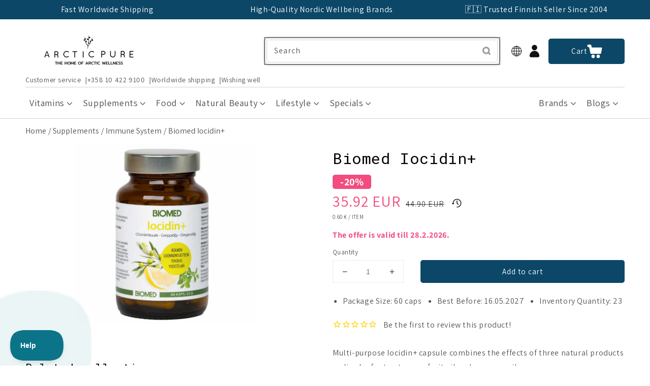

--- FILE ---
content_type: text/html; charset=utf-8
request_url: https://thearcticpure.com/products/biomed-iocidin-plus
body_size: 78519
content:







  


<!--speed_booster_end-->

<!doctype html>
<html class="no-js" lang="en">
  <head>
    <link href="//thearcticpure.com/cdn/shop/t/15/assets/base.css?v=90092948871953504901765296350" rel="stylesheet" type="text/css" media="all">
    <link href="//thearcticpure.com/cdn/shop/t/15/assets/freakflags.css?v=174329907351272871731756642034" rel="stylesheet" type="text/css" media="all">
    <link href="//thearcticpure.com/cdn/shop/t/15/assets/component-search.css?v=117507595689132968641646816150" rel="stylesheet" type="text/css" media="all">
    <link href="//thearcticpure.com/cdn/shop/t/15/assets/section-image-banner.css?v=177322538256001964161765296351" rel="stylesheet" type="text/css" media="all">
    
    <meta charset="utf-8">
    <meta http-equiv="X-UA-Compatible" content="IE=edge">
    <meta name="viewport" content="width=device-width,initial-scale=1">
    <meta name="theme-color" content="">
    <link rel="canonical" href="https://thearcticpure.com/products/biomed-iocidin-plus">
    <link rel="preconnect" href="https://cdn.shopify.com" crossorigin=""><link rel="icon" type="image/png" href="//thearcticpure.com/cdn/shop/files/ap-favicon_cc55aa32-ac00-4759-b034-18a126182100_32x32.png?v=1647621856"><link rel="preconnect" href="https://fonts.shopifycdn.com" crossorigin=""><title>Biomed Iocidin+ | Olive Leaf, Grapefruit and Oregano Oil</title>

    
      <meta name="description" content="Multi-purpose Iocidin+ capsule combines the effects of three natural products – olive leaf extract, grapefruit oil and oregano oil. Read more and order today!">
    

    

<meta property="og:site_name" content="theArcticPure.com">
<meta property="og:url" content="https://thearcticpure.com/products/biomed-iocidin-plus">
<meta property="og:title" content="Biomed Iocidin+ | Olive Leaf, Grapefruit and Oregano Oil">
<meta property="og:type" content="product">
<meta property="og:description" content="Multi-purpose Iocidin+ capsule combines the effects of three natural products – olive leaf extract, grapefruit oil and oregano oil. Read more and order today!"><meta property="og:image" content="http://thearcticpure.com/cdn/shop/products/BiomedIodicinPlus.jpg?v=1678031929">
  <meta property="og:image:secure_url" content="https://thearcticpure.com/cdn/shop/products/BiomedIodicinPlus.jpg?v=1678031929">
  <meta property="og:image:width" content="1429">
  <meta property="og:image:height" content="1429"><meta property="og:price:amount" content="35.92">
  <meta property="og:price:currency" content="EUR"><meta name="twitter:card" content="summary_large_image">
<meta name="twitter:title" content="Biomed Iocidin+ | Olive Leaf, Grapefruit and Oregano Oil">
<meta name="twitter:description" content="Multi-purpose Iocidin+ capsule combines the effects of three natural products – olive leaf extract, grapefruit oil and oregano oil. Read more and order today!">


    <script id="pandectes-rules">   /* PANDECTES-GDPR: DO NOT MODIFY AUTO GENERATED CODE OF THIS SCRIPT */      window.PandectesSettings = {"store":{"id":7598702692,"plan":"plus","theme":"Dawn-production","primaryLocale":"en","adminMode":false,"headless":false,"storefrontRootDomain":"","checkoutRootDomain":"","storefrontAccessToken":""},"tsPublished":1731669781,"declaration":{"showPurpose":false,"showProvider":false,"declIntroText":"We use cookies to optimize website functionality, analyze the performance, and provide personalized experience to you. Some cookies are essential to make the website operate and function correctly. Those cookies cannot be disabled. In this window you can manage your preference of cookies.","showDateGenerated":true},"language":{"languageMode":"Single","fallbackLanguage":"en","languageDetection":"browser","languagesSupported":[]},"texts":{"managed":{"headerText":{"en":"We respect your privacy"},"consentText":{"en":"TheArcticPure.com and our partners use cookies and similar technologies to ensure the functionality of our website, improve our services, and personalize advertisements.\n\nYou can accept or reject all cookies using the buttons below or select your preferred purposes by clicking \"Settings.\""},"dismissButtonText":{"en":"Ok"},"linkText":{"en":"More information about cookies"},"imprintText":{"en":"Imprint"},"preferencesButtonText":{"en":"Preferences"},"allowButtonText":{"en":"Accept"},"denyButtonText":{"en":"Decline"},"leaveSiteButtonText":{"en":"Leave this site"},"cookiePolicyText":{"en":"Cookie policy"},"preferencesPopupTitleText":{"en":"Manage consent preferences"},"preferencesPopupIntroText":{"en":"We use cookies to optimize website functionality, analyze the performance, and provide personalized experience to you. Some cookies are essential to make the website operate and function correctly. Those cookies cannot be disabled. In this window you can manage your preference of cookies."},"preferencesPopupCloseButtonText":{"en":"Close"},"preferencesPopupAcceptAllButtonText":{"en":"Accept all"},"preferencesPopupRejectAllButtonText":{"en":"Reject all"},"preferencesPopupSaveButtonText":{"en":"Save preferences"},"accessSectionTitleText":{"en":"Data portability"},"accessSectionParagraphText":{"en":"You have the right to request access to your data at any time."},"rectificationSectionTitleText":{"en":"Data Rectification"},"rectificationSectionParagraphText":{"en":"You have the right to request your data to be updated whenever you think it is appropriate."},"erasureSectionTitleText":{"en":"Right to be forgotten"},"erasureSectionParagraphText":{"en":"You have the right to ask all your data to be erased. After that, you will no longer be able to access your account."},"declIntroText":{"en":"We use cookies to optimize website functionality, analyze the performance, and provide personalized experience to you. Some cookies are essential to make the website operate and function correctly. Those cookies cannot be disabled. In this window you can manage your preference of cookies."}},"categories":{"strictlyNecessaryCookiesTitleText":{"en":"Strictly necessary cookies"},"functionalityCookiesTitleText":{"en":"Functional cookies"},"performanceCookiesTitleText":{"en":"Performance cookies"},"targetingCookiesTitleText":{"en":"Targeting cookies"},"unclassifiedCookiesTitleText":{"en":"Unclassified cookies"},"strictlyNecessaryCookiesDescriptionText":{"en":"These cookies are essential in order to enable you to move around the website and use its features, such as accessing secure areas of the website. The website cannot function properly without these cookies."},"functionalityCookiesDescriptionText":{"en":"These cookies enable the site to provide enhanced functionality and personalisation. They may be set by us or by third party providers whose services we have added to our pages. If you do not allow these cookies then some or all of these services may not function properly."},"performanceCookiesDescriptionText":{"en":"These cookies enable us to monitor and improve the performance of our website. For example, they allow us to count visits, identify traffic sources and see which parts of the site are most popular."},"targetingCookiesDescriptionText":{"en":"These cookies may be set through our site by our advertising partners. They may be used by those companies to build a profile of your interests and show you relevant adverts on other sites.    They do not store directly personal information, but are based on uniquely identifying your browser and internet device. If you do not allow these cookies, you will experience less targeted advertising."},"unclassifiedCookiesDescriptionText":{"en":"Unclassified cookies are cookies that we are in the process of classifying, together with the providers of individual cookies."}},"auto":{"declName":{"en":"Name"},"declPath":{"en":"Path"},"declType":{"en":"Type"},"declDomain":{"en":"Domain"},"declPurpose":{"en":"Purpose"},"declProvider":{"en":"Provider"},"declRetention":{"en":"Retention"},"declFirstParty":{"en":"First-party"},"declThirdParty":{"en":"Third-party"},"declSeconds":{"en":"seconds"},"declMinutes":{"en":"minutes"},"declHours":{"en":"hours"},"declDays":{"en":"days"},"declMonths":{"en":"months"},"declYears":{"en":"years"},"declSession":{"en":"Session"},"cookiesDetailsText":{"en":"Cookies details"},"preferencesPopupAlwaysAllowedText":{"en":"Always allowed"},"submitButton":{"en":"Submit"},"submittingButton":{"en":"Submitting..."},"cancelButton":{"en":"Cancel"},"guestsSupportInfoText":{"en":"Please login with your customer account to further proceed."},"guestsSupportEmailPlaceholder":{"en":"E-mail address"},"guestsSupportEmailValidationError":{"en":"Email is not valid"},"guestsSupportEmailSuccessTitle":{"en":"Thank you for your request"},"guestsSupportEmailFailureTitle":{"en":"A problem occurred"},"guestsSupportEmailSuccessMessage":{"en":"If you are registered as a customer of this store, you will soon receive an email with instructions on how to proceed."},"guestsSupportEmailFailureMessage":{"en":"Your request was not submitted. Please try again and if problem persists, contact store owner for assistance."},"confirmationSuccessTitle":{"en":"Your request is verified"},"confirmationFailureTitle":{"en":"A problem occurred"},"confirmationSuccessMessage":{"en":"We will soon get back to you as to your request."},"confirmationFailureMessage":{"en":"Your request was not verified. Please try again and if problem persists, contact store owner for assistance"},"consentSectionTitleText":{"en":"Your cookie consent"},"consentSectionNoConsentText":{"en":"You have not consented to the cookies policy of this website."},"consentSectionConsentedText":{"en":"You consented to the cookies policy of this website on"},"consentStatus":{"en":"Consent preference"},"consentDate":{"en":"Consent date"},"consentId":{"en":"Consent ID"},"consentSectionChangeConsentActionText":{"en":"Change consent preference"},"accessSectionGDPRRequestsActionText":{"en":"Data subject requests"},"accessSectionAccountInfoActionText":{"en":"Personal data"},"accessSectionOrdersRecordsActionText":{"en":"Orders"},"accessSectionDownloadReportActionText":{"en":"Request export"},"rectificationCommentPlaceholder":{"en":"Describe what you want to be updated"},"rectificationCommentValidationError":{"en":"Comment is required"},"rectificationSectionEditAccountActionText":{"en":"Request an update"},"erasureSectionRequestDeletionActionText":{"en":"Request personal data deletion"}}},"library":{"previewMode":false,"fadeInTimeout":0,"defaultBlocked":7,"showLink":true,"showImprintLink":false,"showGoogleLink":true,"enabled":true,"cookie":{"name":"_pandectes_gdpr","expiryDays":365,"secure":true,"domain":""},"dismissOnScroll":false,"dismissOnWindowClick":false,"dismissOnTimeout":false,"palette":{"popup":{"background":"#EAF7F7","backgroundForCalculations":{"a":1,"b":247,"g":247,"r":234},"text":"#5C7291"},"button":{"background":"transparent","backgroundForCalculations":{"a":1,"b":255,"g":255,"r":255},"text":"#56CBDB","textForCalculation":{"a":1,"b":219,"g":203,"r":86},"border":"#56CBDB"}},"content":{"href":"https://hyvinvoinnin-int.myshopify.com/policies/privacy-policy","imprintHref":"/","close":"&#10005;","target":"","logo":""},"window":"<div role=\"dialog\" aria-live=\"polite\" aria-label=\"cookieconsent\" aria-describedby=\"cookieconsent:desc\" id=\"pandectes-banner\" class=\"cc-window-wrapper cc-popup-wrapper\"><div class=\"pd-cookie-banner-window cc-window {{classes}}\"><!--googleoff: all-->{{children}}<!--googleon: all--></div></div>","compliance":{"custom":"<div class=\"cc-compliance cc-highlight\">{{preferences}}{{allow}}{{deny}}</div>"},"type":"custom","layouts":{"basic":"{{messagelink}}{{compliance}}{{close}}"},"position":"popup","theme":"wired","revokable":false,"animateRevokable":false,"revokableReset":false,"revokableLogoUrl":"https://cdn.shopify.com/s/files/1/0075/9870/2692/t/15/assets/pandectes-reopen-logo.png?v=1731669449","revokablePlacement":"bottom-left","revokableMarginHorizontal":15,"revokableMarginVertical":15,"static":false,"autoAttach":true,"hasTransition":true,"blacklistPage":[""]},"geolocation":{"brOnly":false,"caOnly":false,"euOnly":false,"jpOnly":false,"thOnly":false,"canadaOnly":false,"globalVisibility":true},"dsr":{"guestsSupport":false,"accessSectionDownloadReportAuto":false},"banner":{"resetTs":1692359794,"extraCss":"        .cc-banner-logo {max-width: 24em!important;}    @media(min-width: 768px) {.cc-window.cc-floating{max-width: 24em!important;width: 24em!important;}}    .cc-message, .pd-cookie-banner-window .cc-header, .cc-logo {text-align: left}    .cc-window-wrapper{z-index: 2147483647;-webkit-transition: opacity 1s ease;  transition: opacity 1s ease;}    .cc-window{z-index: 2147483647;font-family: inherit;}    .pd-cookie-banner-window .cc-header{font-family: inherit;}    .pd-cp-ui{font-family: inherit; background-color: #EAF7F7;color:#5C7291;}    button.pd-cp-btn, a.pd-cp-btn{}    input + .pd-cp-preferences-slider{background-color: rgba(92, 114, 145, 0.3)}    .pd-cp-scrolling-section::-webkit-scrollbar{background-color: rgba(92, 114, 145, 0.3)}    input:checked + .pd-cp-preferences-slider{background-color: rgba(92, 114, 145, 1)}    .pd-cp-scrolling-section::-webkit-scrollbar-thumb {background-color: rgba(92, 114, 145, 1)}    .pd-cp-ui-close{color:#5C7291;}    .pd-cp-preferences-slider:before{background-color: #EAF7F7}    .pd-cp-title:before {border-color: #5C7291!important}    .pd-cp-preferences-slider{background-color:#5C7291}    .pd-cp-toggle{color:#5C7291!important}    @media(max-width:699px) {.pd-cp-ui-close-top svg {fill: #5C7291}}    .pd-cp-toggle:hover,.pd-cp-toggle:visited,.pd-cp-toggle:active{color:#5C7291!important}    .pd-cookie-banner-window {box-shadow: 0 0 18px rgb(0 0 0 / 20%);}  ","customJavascript":null,"showPoweredBy":false,"revokableTrigger":false,"hybridStrict":false,"cookiesBlockedByDefault":"7","isActive":true,"implicitSavePreferences":true,"cookieIcon":false,"blockBots":false,"showCookiesDetails":true,"hasTransition":true,"blockingPage":false,"showOnlyLandingPage":false,"leaveSiteUrl":"https://www.google.com","linkRespectStoreLang":false},"cookies":{"0":[{"name":"keep_alive","type":"http","domain":"thearcticpure.com","path":"/","provider":"Shopify","firstParty":true,"retention":"30 minute(s)","expires":30,"unit":"declMinutes","purpose":{"en":"Used in connection with buyer localization."}},{"name":"secure_customer_sig","type":"http","domain":"thearcticpure.com","path":"/","provider":"Shopify","firstParty":true,"retention":"1 year(s)","expires":1,"unit":"declYears","purpose":{"en":"Used in connection with customer login."}},{"name":"_cmp_a","type":"http","domain":".thearcticpure.com","path":"/","provider":"Shopify","firstParty":true,"retention":"24 hour(s)","expires":24,"unit":"declHours","purpose":{"en":"Used for managing customer privacy settings."}},{"name":"cart_currency","type":"http","domain":"thearcticpure.com","path":"/","provider":"Shopify","firstParty":true,"retention":"14 day(s)","expires":14,"unit":"declDays","purpose":{"en":"Used in connection with shopping cart."}},{"name":"shopify_pay_redirect","type":"http","domain":"thearcticpure.com","path":"/","provider":"Shopify","firstParty":true,"retention":"60 minute(s)","expires":60,"unit":"declMinutes","purpose":{"en":"Used in connection with checkout."}},{"name":"_secure_session_id","type":"http","domain":"thearcticpure.com","path":"/","provider":"Shopify","firstParty":true,"retention":"24 hour(s)","expires":24,"unit":"declHours","purpose":{"en":"Used in connection with navigation through a storefront."}},{"name":"localization","type":"http","domain":"thearcticpure.com","path":"/en-us","provider":"Shopify","firstParty":true,"retention":"1 year(s)","expires":1,"unit":"declYears","purpose":{"en":"Shopify store localization"}}],"1":[{"name":"locale_bar_accepted","type":"http","domain":"thearcticpure.com","path":"/","provider":"GrizzlyAppsSRL","firstParty":true,"retention":"Session","expires":-1692359821,"unit":"declSeconds","purpose":{"en":"This cookie is provided by the app (BEST Currency Converter) and is used to secure the currency chosen by the customer."}}],"2":[{"name":"_s","type":"http","domain":".thearcticpure.com","path":"/","provider":"Shopify","firstParty":true,"retention":"30 minute(s)","expires":30,"unit":"declMinutes","purpose":{"en":"Shopify analytics."}},{"name":"_y","type":"http","domain":".thearcticpure.com","path":"/","provider":"Shopify","firstParty":true,"retention":"1 year(s)","expires":1,"unit":"declYears","purpose":{"en":"Shopify analytics."}},{"name":"_shopify_s","type":"http","domain":".thearcticpure.com","path":"/","provider":"Shopify","firstParty":true,"retention":"30 minute(s)","expires":30,"unit":"declMinutes","purpose":{"en":"Shopify analytics."}},{"name":"_shopify_y","type":"http","domain":".thearcticpure.com","path":"/","provider":"Shopify","firstParty":true,"retention":"1 year(s)","expires":1,"unit":"declYears","purpose":{"en":"Shopify analytics."}},{"name":"_orig_referrer","type":"http","domain":".thearcticpure.com","path":"/","provider":"Shopify","firstParty":true,"retention":"14 day(s)","expires":14,"unit":"declDays","purpose":{"en":"Tracks landing pages."}},{"name":"_landing_page","type":"http","domain":".thearcticpure.com","path":"/","provider":"Shopify","firstParty":true,"retention":"14 day(s)","expires":14,"unit":"declDays","purpose":{"en":"Tracks landing pages."}},{"name":"_shopify_sa_t","type":"http","domain":".thearcticpure.com","path":"/","provider":"Shopify","firstParty":true,"retention":"30 minute(s)","expires":30,"unit":"declMinutes","purpose":{"en":"Shopify analytics relating to marketing & referrals."}},{"name":"_shopify_sa_p","type":"http","domain":".thearcticpure.com","path":"/","provider":"Shopify","firstParty":true,"retention":"30 minute(s)","expires":30,"unit":"declMinutes","purpose":{"en":"Shopify analytics relating to marketing & referrals."}},{"name":"_gid","type":"http","domain":".thearcticpure.com","path":"/","provider":"Google","firstParty":true,"retention":"24 hour(s)","expires":24,"unit":"declHours","purpose":{"en":"Cookie is placed by Google Analytics to count and track pageviews."}},{"name":"__cf_bm","type":"http","domain":".wishlist.scriptengine.net","path":"/","provider":"CloudFlare","firstParty":true,"retention":"30 minute(s)","expires":30,"unit":"declMinutes","purpose":{"en":"Used to manage incoming traffic that matches criteria associated with bots."}},{"name":"_gat","type":"http","domain":".thearcticpure.com","path":"/","provider":"Google","firstParty":true,"retention":"51 second(s)","expires":51,"unit":"declSeconds","purpose":{"en":"Cookie is placed by Google Analytics to filter requests from bots."}},{"name":"_ga","type":"http","domain":".thearcticpure.com","path":"/","provider":"Google","firstParty":true,"retention":"1 year(s)","expires":1,"unit":"declYears","purpose":{"en":"Cookie is set by Google Analytics with unknown functionality"}},{"name":"_ga_08F9VSYSCX","type":"http","domain":".thearcticpure.com","path":"/","provider":"Google","firstParty":true,"retention":"1 year(s)","expires":1,"unit":"declYears","purpose":{"en":"Cookie is set by Google Analytics with unknown functionality"}}],"4":[{"name":"_gcl_au","type":"http","domain":".thearcticpure.com","path":"/","provider":"Google","firstParty":true,"retention":"90 day(s)","expires":90,"unit":"declDays","purpose":{"en":"Cookie is placed by Google Tag Manager to track conversions."}},{"name":"__kla_id","type":"http","domain":"thearcticpure.com","path":"/","provider":"Klaviyo","firstParty":true,"retention":"1 year(s)","expires":1,"unit":"declYears","purpose":{"en":"Tracks when someone clicks through a Klaviyo email to your website"}},{"name":"IDE","type":"http","domain":".doubleclick.net","path":"/","provider":"Google","firstParty":true,"retention":"1 year(s)","expires":1,"unit":"declYears","purpose":{"en":"To measure the visitors’ actions after they click through from an advert. Expires after 1 year."}},{"name":"po_visitor","type":"http","domain":"thearcticpure.com","path":"/","provider":"Pushowl","firstParty":true,"retention":"1 year(s)","expires":1,"unit":"declYears","purpose":{"en":"Used by Pushowl to monitor related user activity on the store."}},{"name":"_fbp","type":"http","domain":".thearcticpure.com","path":"/","provider":"Facebook","firstParty":true,"retention":"90 day(s)","expires":90,"unit":"declDays","purpose":{"en":"Cookie is placed by Facebook to track visits across websites."}},{"name":"test_cookie","type":"http","domain":".doubleclick.net","path":"/","provider":"Google","firstParty":true,"retention":"15 minute(s)","expires":15,"unit":"declMinutes","purpose":{"en":"To measure the visitors’ actions after they click through from an advert. Expires after each visit."}}],"8":[{"name":"WISHLIST_TOTAL","type":"http","domain":"thearcticpure.com","path":"/","provider":"Unknown","firstParty":true,"retention":"30 day(s)","expires":30,"unit":"declDays","purpose":{"en":""}},{"name":"WISHLIST_UUID","type":"http","domain":"thearcticpure.com","path":"/","provider":"Unknown","firstParty":true,"retention":"30 day(s)","expires":30,"unit":"declDays","purpose":{"en":""}},{"name":"WISHLIST_PRODUCTS_IDS_SET","type":"http","domain":"thearcticpure.com","path":"/","provider":"Unknown","firstParty":true,"retention":"30 day(s)","expires":30,"unit":"declDays","purpose":{"en":""}},{"name":"WISHLIST_PRODUCTS_IDS","type":"http","domain":"thearcticpure.com","path":"/","provider":"Unknown","firstParty":true,"retention":"30 day(s)","expires":30,"unit":"declDays","purpose":{"en":""}},{"name":"WISHLIST_IP_ADDRESS","type":"http","domain":"thearcticpure.com","path":"/","provider":"Unknown","firstParty":true,"retention":"30 day(s)","expires":30,"unit":"declDays","purpose":{"en":""}},{"name":"_ALGOLIA","type":"http","domain":"thearcticpure.com","path":"/","provider":"Unknown","firstParty":true,"retention":"180 day(s)","expires":180,"unit":"declDays","purpose":{"en":""}}]},"blocker":{"isActive":false,"googleConsentMode":{"id":"","analyticsId":"","adwordsId":"","isActive":false,"adStorageCategory":4,"analyticsStorageCategory":2,"personalizationStorageCategory":1,"functionalityStorageCategory":1,"customEvent":true,"securityStorageCategory":0,"redactData":true,"urlPassthrough":false},"facebookPixel":{"id":"","isActive":false,"ldu":false},"microsoft":{},"rakuten":{"isActive":false,"cmp":false,"ccpa":false},"gpcIsActive":false,"defaultBlocked":7,"patterns":{"whiteList":[],"blackList":{"1":[],"2":[],"4":[],"8":[]},"iframesWhiteList":[],"iframesBlackList":{"1":[],"2":[],"4":[],"8":[]},"beaconsWhiteList":[],"beaconsBlackList":{"1":[],"2":[],"4":[],"8":[]}}}}      !function(){"use strict";window.PandectesRules=window.PandectesRules||{},window.PandectesRules.manualBlacklist={1:[],2:[],4:[]},window.PandectesRules.blacklistedIFrames={1:[],2:[],4:[]},window.PandectesRules.blacklistedCss={1:[],2:[],4:[]},window.PandectesRules.blacklistedBeacons={1:[],2:[],4:[]};var e="javascript/blocked";function t(e){return new RegExp(e.replace(/[/\\.+?$()]/g,"\\$&").replace("*","(.*)"))}var n=function(e){var t=arguments.length>1&&void 0!==arguments[1]?arguments[1]:"log";new URLSearchParams(window.location.search).get("log")&&console[t]("PandectesRules: ".concat(e))};function a(e){var t=document.createElement("script");t.async=!0,t.src=e,document.head.appendChild(t)}function r(e,t){var n=Object.keys(e);if(Object.getOwnPropertySymbols){var a=Object.getOwnPropertySymbols(e);t&&(a=a.filter((function(t){return Object.getOwnPropertyDescriptor(e,t).enumerable}))),n.push.apply(n,a)}return n}function o(e){for(var t=1;t<arguments.length;t++){var n=null!=arguments[t]?arguments[t]:{};t%2?r(Object(n),!0).forEach((function(t){s(e,t,n[t])})):Object.getOwnPropertyDescriptors?Object.defineProperties(e,Object.getOwnPropertyDescriptors(n)):r(Object(n)).forEach((function(t){Object.defineProperty(e,t,Object.getOwnPropertyDescriptor(n,t))}))}return e}function i(e){var t=function(e,t){if("object"!=typeof e||!e)return e;var n=e[Symbol.toPrimitive];if(void 0!==n){var a=n.call(e,t||"default");if("object"!=typeof a)return a;throw new TypeError("@@toPrimitive must return a primitive value.")}return("string"===t?String:Number)(e)}(e,"string");return"symbol"==typeof t?t:t+""}function s(e,t,n){return(t=i(t))in e?Object.defineProperty(e,t,{value:n,enumerable:!0,configurable:!0,writable:!0}):e[t]=n,e}function c(e,t){return function(e){if(Array.isArray(e))return e}(e)||function(e,t){var n=null==e?null:"undefined"!=typeof Symbol&&e[Symbol.iterator]||e["@@iterator"];if(null!=n){var a,r,o,i,s=[],c=!0,l=!1;try{if(o=(n=n.call(e)).next,0===t){if(Object(n)!==n)return;c=!1}else for(;!(c=(a=o.call(n)).done)&&(s.push(a.value),s.length!==t);c=!0);}catch(e){l=!0,r=e}finally{try{if(!c&&null!=n.return&&(i=n.return(),Object(i)!==i))return}finally{if(l)throw r}}return s}}(e,t)||d(e,t)||function(){throw new TypeError("Invalid attempt to destructure non-iterable instance.\nIn order to be iterable, non-array objects must have a [Symbol.iterator]() method.")}()}function l(e){return function(e){if(Array.isArray(e))return u(e)}(e)||function(e){if("undefined"!=typeof Symbol&&null!=e[Symbol.iterator]||null!=e["@@iterator"])return Array.from(e)}(e)||d(e)||function(){throw new TypeError("Invalid attempt to spread non-iterable instance.\nIn order to be iterable, non-array objects must have a [Symbol.iterator]() method.")}()}function d(e,t){if(e){if("string"==typeof e)return u(e,t);var n=Object.prototype.toString.call(e).slice(8,-1);return"Object"===n&&e.constructor&&(n=e.constructor.name),"Map"===n||"Set"===n?Array.from(e):"Arguments"===n||/^(?:Ui|I)nt(?:8|16|32)(?:Clamped)?Array$/.test(n)?u(e,t):void 0}}function u(e,t){(null==t||t>e.length)&&(t=e.length);for(var n=0,a=new Array(t);n<t;n++)a[n]=e[n];return a}var f=window.PandectesRulesSettings||window.PandectesSettings,g=!(void 0===window.dataLayer||!Array.isArray(window.dataLayer)||!window.dataLayer.some((function(e){return"pandectes_full_scan"===e.event}))),p=function(){var e,t=arguments.length>0&&void 0!==arguments[0]?arguments[0]:"_pandectes_gdpr",n=("; "+document.cookie).split("; "+t+"=");if(n.length<2)e={};else{var a=n.pop().split(";");e=window.atob(a.shift())}var r=function(e){try{return JSON.parse(e)}catch(e){return!1}}(e);return!1!==r?r:e}(),h=f.banner.isActive,y=f.blocker,v=y.defaultBlocked,w=y.patterns,m=p&&null!==p.preferences&&void 0!==p.preferences?p.preferences:null,b=g?0:h?null===m?v:m:0,k={1:!(1&b),2:!(2&b),4:!(4&b)},_=w.blackList,S=w.whiteList,L=w.iframesBlackList,C=w.iframesWhiteList,P=w.beaconsBlackList,A=w.beaconsWhiteList,O={blackList:[],whiteList:[],iframesBlackList:{1:[],2:[],4:[],8:[]},iframesWhiteList:[],beaconsBlackList:{1:[],2:[],4:[],8:[]},beaconsWhiteList:[]};[1,2,4].map((function(e){var n;k[e]||((n=O.blackList).push.apply(n,l(_[e].length?_[e].map(t):[])),O.iframesBlackList[e]=L[e].length?L[e].map(t):[],O.beaconsBlackList[e]=P[e].length?P[e].map(t):[])})),O.whiteList=S.length?S.map(t):[],O.iframesWhiteList=C.length?C.map(t):[],O.beaconsWhiteList=A.length?A.map(t):[];var E={scripts:[],iframes:{1:[],2:[],4:[]},beacons:{1:[],2:[],4:[]},css:{1:[],2:[],4:[]}},I=function(t,n){return t&&(!n||n!==e)&&(!O.blackList||O.blackList.some((function(e){return e.test(t)})))&&(!O.whiteList||O.whiteList.every((function(e){return!e.test(t)})))},B=function(e,t){var n=O.iframesBlackList[t],a=O.iframesWhiteList;return e&&(!n||n.some((function(t){return t.test(e)})))&&(!a||a.every((function(t){return!t.test(e)})))},j=function(e,t){var n=O.beaconsBlackList[t],a=O.beaconsWhiteList;return e&&(!n||n.some((function(t){return t.test(e)})))&&(!a||a.every((function(t){return!t.test(e)})))},T=new MutationObserver((function(e){for(var t=0;t<e.length;t++)for(var n=e[t].addedNodes,a=0;a<n.length;a++){var r=n[a],o=r.dataset&&r.dataset.cookiecategory;if(1===r.nodeType&&"LINK"===r.tagName){var i=r.dataset&&r.dataset.href;if(i&&o)switch(o){case"functionality":case"C0001":E.css[1].push(i);break;case"performance":case"C0002":E.css[2].push(i);break;case"targeting":case"C0003":E.css[4].push(i)}}}})),R=new MutationObserver((function(t){for(var a=0;a<t.length;a++)for(var r=t[a].addedNodes,o=function(){var t=r[i],a=t.src||t.dataset&&t.dataset.src,o=t.dataset&&t.dataset.cookiecategory;if(1===t.nodeType&&"IFRAME"===t.tagName){if(a){var s=!1;B(a,1)||"functionality"===o||"C0001"===o?(s=!0,E.iframes[1].push(a)):B(a,2)||"performance"===o||"C0002"===o?(s=!0,E.iframes[2].push(a)):(B(a,4)||"targeting"===o||"C0003"===o)&&(s=!0,E.iframes[4].push(a)),s&&(t.removeAttribute("src"),t.setAttribute("data-src",a))}}else if(1===t.nodeType&&"IMG"===t.tagName){if(a){var c=!1;j(a,1)?(c=!0,E.beacons[1].push(a)):j(a,2)?(c=!0,E.beacons[2].push(a)):j(a,4)&&(c=!0,E.beacons[4].push(a)),c&&(t.removeAttribute("src"),t.setAttribute("data-src",a))}}else if(1===t.nodeType&&"SCRIPT"===t.tagName){var l=t.type,d=!1;if(I(a,l)?(n("rule blocked: ".concat(a)),d=!0):a&&o?n("manually blocked @ ".concat(o,": ").concat(a)):o&&n("manually blocked @ ".concat(o,": inline code")),d){E.scripts.push([t,l]),t.type=e;t.addEventListener("beforescriptexecute",(function n(a){t.getAttribute("type")===e&&a.preventDefault(),t.removeEventListener("beforescriptexecute",n)})),t.parentElement&&t.parentElement.removeChild(t)}}},i=0;i<r.length;i++)o()})),D=document.createElement,x={src:Object.getOwnPropertyDescriptor(HTMLScriptElement.prototype,"src"),type:Object.getOwnPropertyDescriptor(HTMLScriptElement.prototype,"type")};window.PandectesRules.unblockCss=function(e){var t=E.css[e]||[];t.length&&n("Unblocking CSS for ".concat(e)),t.forEach((function(e){var t=document.querySelector('link[data-href^="'.concat(e,'"]'));t.removeAttribute("data-href"),t.href=e})),E.css[e]=[]},window.PandectesRules.unblockIFrames=function(e){var t=E.iframes[e]||[];t.length&&n("Unblocking IFrames for ".concat(e)),O.iframesBlackList[e]=[],t.forEach((function(e){var t=document.querySelector('iframe[data-src^="'.concat(e,'"]'));t.removeAttribute("data-src"),t.src=e})),E.iframes[e]=[]},window.PandectesRules.unblockBeacons=function(e){var t=E.beacons[e]||[];t.length&&n("Unblocking Beacons for ".concat(e)),O.beaconsBlackList[e]=[],t.forEach((function(e){var t=document.querySelector('img[data-src^="'.concat(e,'"]'));t.removeAttribute("data-src"),t.src=e})),E.beacons[e]=[]},window.PandectesRules.unblockInlineScripts=function(e){var t=1===e?"functionality":2===e?"performance":"targeting",a=document.querySelectorAll('script[type="javascript/blocked"][data-cookiecategory="'.concat(t,'"]'));n("unblockInlineScripts: ".concat(a.length," in ").concat(t)),a.forEach((function(e){var t=document.createElement("script");t.type="text/javascript",e.hasAttribute("src")?t.src=e.getAttribute("src"):t.textContent=e.textContent,document.head.appendChild(t),e.parentNode.removeChild(e)}))},window.PandectesRules.unblockInlineCss=function(e){var t=1===e?"functionality":2===e?"performance":"targeting",a=document.querySelectorAll('link[data-cookiecategory="'.concat(t,'"]'));n("unblockInlineCss: ".concat(a.length," in ").concat(t)),a.forEach((function(e){e.href=e.getAttribute("data-href")}))},window.PandectesRules.unblock=function(e){e.length<1?(O.blackList=[],O.whiteList=[],O.iframesBlackList=[],O.iframesWhiteList=[]):(O.blackList&&(O.blackList=O.blackList.filter((function(t){return e.every((function(e){return"string"==typeof e?!t.test(e):e instanceof RegExp?t.toString()!==e.toString():void 0}))}))),O.whiteList&&(O.whiteList=[].concat(l(O.whiteList),l(e.map((function(e){if("string"==typeof e){var n=".*"+t(e)+".*";if(O.whiteList.every((function(e){return e.toString()!==n.toString()})))return new RegExp(n)}else if(e instanceof RegExp&&O.whiteList.every((function(t){return t.toString()!==e.toString()})))return e;return null})).filter(Boolean)))));var a=0;l(E.scripts).forEach((function(e,t){var n=c(e,2),r=n[0],o=n[1];if(function(e){var t=e.getAttribute("src");return O.blackList&&O.blackList.every((function(e){return!e.test(t)}))||O.whiteList&&O.whiteList.some((function(e){return e.test(t)}))}(r)){for(var i=document.createElement("script"),s=0;s<r.attributes.length;s++){var l=r.attributes[s];"src"!==l.name&&"type"!==l.name&&i.setAttribute(l.name,r.attributes[s].value)}i.setAttribute("src",r.src),i.setAttribute("type",o||"application/javascript"),document.head.appendChild(i),E.scripts.splice(t-a,1),a++}})),0==O.blackList.length&&0===O.iframesBlackList[1].length&&0===O.iframesBlackList[2].length&&0===O.iframesBlackList[4].length&&0===O.beaconsBlackList[1].length&&0===O.beaconsBlackList[2].length&&0===O.beaconsBlackList[4].length&&(n("Disconnecting observers"),R.disconnect(),T.disconnect())};var N=f.store,U=N.adminMode,z=N.headless,M=N.storefrontRootDomain,q=N.checkoutRootDomain,F=N.storefrontAccessToken,W=f.banner.isActive,H=f.blocker.defaultBlocked;W&&function(e){if(window.Shopify&&window.Shopify.customerPrivacy)e();else{var t=null;window.Shopify&&window.Shopify.loadFeatures&&window.Shopify.trackingConsent?e():t=setInterval((function(){window.Shopify&&window.Shopify.loadFeatures&&(clearInterval(t),window.Shopify.loadFeatures([{name:"consent-tracking-api",version:"0.1"}],(function(t){t?n("Shopify.customerPrivacy API - failed to load"):(n("shouldShowBanner() -> ".concat(window.Shopify.trackingConsent.shouldShowBanner()," | saleOfDataRegion() -> ").concat(window.Shopify.trackingConsent.saleOfDataRegion())),e())})))}),10)}}((function(){!function(){var e=window.Shopify.trackingConsent;if(!1!==e.shouldShowBanner()||null!==m||7!==H)try{var t=U&&!(window.Shopify&&window.Shopify.AdminBarInjector),a={preferences:!(1&b)||g||t,analytics:!(2&b)||g||t,marketing:!(4&b)||g||t};z&&(a.headlessStorefront=!0,a.storefrontRootDomain=null!=M&&M.length?M:window.location.hostname,a.checkoutRootDomain=null!=q&&q.length?q:"checkout.".concat(window.location.hostname),a.storefrontAccessToken=null!=F&&F.length?F:""),e.firstPartyMarketingAllowed()===a.marketing&&e.analyticsProcessingAllowed()===a.analytics&&e.preferencesProcessingAllowed()===a.preferences||e.setTrackingConsent(a,(function(e){e&&e.error?n("Shopify.customerPrivacy API - failed to setTrackingConsent"):n("setTrackingConsent(".concat(JSON.stringify(a),")"))}))}catch(e){n("Shopify.customerPrivacy API - exception")}}(),function(){if(z){var e=window.Shopify.trackingConsent,t=e.currentVisitorConsent();if(navigator.globalPrivacyControl&&""===t.sale_of_data){var a={sale_of_data:!1,headlessStorefront:!0};a.storefrontRootDomain=null!=M&&M.length?M:window.location.hostname,a.checkoutRootDomain=null!=q&&q.length?q:"checkout.".concat(window.location.hostname),a.storefrontAccessToken=null!=F&&F.length?F:"",e.setTrackingConsent(a,(function(e){e&&e.error?n("Shopify.customerPrivacy API - failed to setTrackingConsent({".concat(JSON.stringify(a),")")):n("setTrackingConsent(".concat(JSON.stringify(a),")"))}))}}}()}));var G=["AT","BE","BG","HR","CY","CZ","DK","EE","FI","FR","DE","GR","HU","IE","IT","LV","LT","LU","MT","NL","PL","PT","RO","SK","SI","ES","SE","GB","LI","NO","IS"],J=f.banner,V=J.isActive,K=J.hybridStrict,$=f.geolocation,Y=$.caOnly,Z=void 0!==Y&&Y,Q=$.euOnly,X=void 0!==Q&&Q,ee=$.brOnly,te=void 0!==ee&&ee,ne=$.jpOnly,ae=void 0!==ne&&ne,re=$.thOnly,oe=void 0!==re&&re,ie=$.chOnly,se=void 0!==ie&&ie,ce=$.zaOnly,le=void 0!==ce&&ce,de=$.canadaOnly,ue=void 0!==de&&de,fe=$.globalVisibility,ge=void 0===fe||fe,pe=f.blocker,he=pe.defaultBlocked,ye=void 0===he?7:he,ve=pe.googleConsentMode,we=ve.isActive,me=ve.customEvent,be=ve.id,ke=void 0===be?"":be,_e=ve.analyticsId,Se=void 0===_e?"":_e,Le=ve.adwordsId,Ce=void 0===Le?"":Le,Pe=ve.redactData,Ae=ve.urlPassthrough,Oe=ve.adStorageCategory,Ee=ve.analyticsStorageCategory,Ie=ve.functionalityStorageCategory,Be=ve.personalizationStorageCategory,je=ve.securityStorageCategory,Te=ve.dataLayerProperty,Re=void 0===Te?"dataLayer":Te,De=ve.waitForUpdate,xe=void 0===De?0:De,Ne=ve.useNativeChannel,Ue=void 0!==Ne&&Ne;function ze(){window[Re].push(arguments)}window[Re]=window[Re]||[];var Me,qe,Fe={hasInitialized:!1,useNativeChannel:!1,ads_data_redaction:!1,url_passthrough:!1,data_layer_property:"dataLayer",storage:{ad_storage:"granted",ad_user_data:"granted",ad_personalization:"granted",analytics_storage:"granted",functionality_storage:"granted",personalization_storage:"granted",security_storage:"granted"}};if(V&&we){var We=ye&Oe?"denied":"granted",He=ye&Ee?"denied":"granted",Ge=ye&Ie?"denied":"granted",Je=ye&Be?"denied":"granted",Ve=ye&je?"denied":"granted";Fe.hasInitialized=!0,Fe.useNativeChannel=Ue,Fe.url_passthrough=Ae,Fe.ads_data_redaction="denied"===We&&Pe,Fe.storage.ad_storage=We,Fe.storage.ad_user_data=We,Fe.storage.ad_personalization=We,Fe.storage.analytics_storage=He,Fe.storage.functionality_storage=Ge,Fe.storage.personalization_storage=Je,Fe.storage.security_storage=Ve,Fe.data_layer_property=Re||"dataLayer",Fe.ads_data_redaction&&ze("set","ads_data_redaction",Fe.ads_data_redaction),Fe.url_passthrough&&ze("set","url_passthrough",Fe.url_passthrough),function(){!1===Ue?console.log("Pandectes: Google Consent Mode (av2)"):console.log("Pandectes: Google Consent Mode (av2nc)");var e=b!==ye?{wait_for_update:xe||500}:xe?{wait_for_update:xe}:{};ge&&!K?ze("consent","default",o(o({},Fe.storage),e)):(ze("consent","default",o(o(o({},Fe.storage),e),{},{region:[].concat(l(X||K?G:[]),l(Z&&!K?["US-CA","US-VA","US-CT","US-UT","US-CO"]:[]),l(te&&!K?["BR"]:[]),l(ae&&!K?["JP"]:[]),l(ue&&!K?["CA"]:[]),l(oe&&!K?["TH"]:[]),l(se&&!K?["CH"]:[]),l(le&&!K?["ZA"]:[]))})),ze("consent","default",{ad_storage:"granted",ad_user_data:"granted",ad_personalization:"granted",analytics_storage:"granted",functionality_storage:"granted",personalization_storage:"granted",security_storage:"granted"}));if(null!==m){var t=b&Oe?"denied":"granted",n=b&Ee?"denied":"granted",r=b&Ie?"denied":"granted",i=b&Be?"denied":"granted",s=b&je?"denied":"granted";Fe.storage.ad_storage=t,Fe.storage.ad_user_data=t,Fe.storage.ad_personalization=t,Fe.storage.analytics_storage=n,Fe.storage.functionality_storage=r,Fe.storage.personalization_storage=i,Fe.storage.security_storage=s,ze("consent","update",Fe.storage)}(ke.length||Se.length||Ce.length)&&(window[Fe.data_layer_property].push({"pandectes.start":(new Date).getTime(),event:"pandectes-rules.min.js"}),(Se.length||Ce.length)&&ze("js",new Date));var c="https://www.googletagmanager.com";if(ke.length){var d=ke.split(",");window[Fe.data_layer_property].push({"gtm.start":(new Date).getTime(),event:"gtm.js"});for(var u=0;u<d.length;u++){var f="dataLayer"!==Fe.data_layer_property?"&l=".concat(Fe.data_layer_property):"";a("".concat(c,"/gtm.js?id=").concat(d[u].trim()).concat(f))}}if(Se.length)for(var g=Se.split(","),p=0;p<g.length;p++){var h=g[p].trim();h.length&&(a("".concat(c,"/gtag/js?id=").concat(h)),ze("config",h,{send_page_view:!1}))}if(Ce.length)for(var y=Ce.split(","),v=0;v<y.length;v++){var w=y[v].trim();w.length&&(a("".concat(c,"/gtag/js?id=").concat(w)),ze("config",w,{allow_enhanced_conversions:!0}))}}()}V&&me&&(qe={event:"Pandectes_Consent_Update",pandectes_status:7===(Me=b)?"deny":0===Me?"allow":"mixed",pandectes_categories:{C0000:"allow",C0001:k[1]?"allow":"deny",C0002:k[2]?"allow":"deny",C0003:k[4]?"allow":"deny"}},window[Re].push(qe),null!==m&&function(e){if(window.Shopify&&window.Shopify.analytics)e();else{var t=null;window.Shopify&&window.Shopify.analytics?e():t=setInterval((function(){window.Shopify&&window.Shopify.analytics&&(clearInterval(t),e())}),10)}}((function(){console.log("publishing Web Pixels API custom event"),window.Shopify.analytics.publish("Pandectes_Consent_Update",qe)})));var Ke=f.blocker,$e=Ke.klaviyoIsActive,Ye=Ke.googleConsentMode.adStorageCategory;$e&&window.addEventListener("PandectesEvent_OnConsent",(function(e){var t=e.detail.preferences;if(null!=t){var n=t&Ye?"denied":"granted";void 0!==window.klaviyo&&window.klaviyo.isIdentified()&&window.klaviyo.push(["identify",{ad_personalization:n,ad_user_data:n}])}})),f.banner.revokableTrigger&&window.addEventListener("PandectesEvent_OnInitialize",(function(){document.querySelectorAll('[href*="#reopenBanner"]').forEach((function(e){e.onclick=function(e){e.preventDefault(),window.Pandectes.fn.revokeConsent()}}))}));var Ze=f.banner.isActive,Qe=f.blocker,Xe=Qe.defaultBlocked,et=void 0===Xe?7:Xe,tt=Qe.microsoft,nt=tt.isActive,at=tt.uetTags,rt=tt.dataLayerProperty,ot=void 0===rt?"uetq":rt,it={hasInitialized:!1,data_layer_property:"uetq",storage:{ad_storage:"granted"}};if(window[ot]=window[ot]||[],nt&&ft("_uetmsdns","1",365),Ze&&nt){var st=4&et?"denied":"granted";if(it.hasInitialized=!0,it.storage.ad_storage=st,window[ot].push("consent","default",it.storage),"granted"==st&&(ft("_uetmsdns","0",365),console.log("setting cookie")),null!==m){var ct=4&b?"denied":"granted";it.storage.ad_storage=ct,window[ot].push("consent","update",it.storage),"granted"===ct&&ft("_uetmsdns","0",365)}if(at.length)for(var lt=at.split(","),dt=0;dt<lt.length;dt++)lt[dt].trim().length&&ut(lt[dt])}function ut(e){var t=document.createElement("script");t.type="text/javascript",t.src="//bat.bing.com/bat.js",t.onload=function(){var t={ti:e};t.q=window.uetq,window.uetq=new UET(t),window.uetq.push("consent","default",{ad_storage:"denied"}),window[ot].push("pageLoad")},document.head.appendChild(t)}function ft(e,t,n){var a=new Date;a.setTime(a.getTime()+24*n*60*60*1e3);var r="expires="+a.toUTCString();document.cookie="".concat(e,"=").concat(t,"; ").concat(r,"; path=/; secure; samesite=strict")}window.PandectesRules.gcm=Fe;var gt=f.banner.isActive,pt=f.blocker.isActive;n("Prefs: ".concat(b," | Banner: ").concat(gt?"on":"off"," | Blocker: ").concat(pt?"on":"off"));var ht=null===m&&/\/checkouts\//.test(window.location.pathname);0!==b&&!1===g&&pt&&!ht&&(n("Blocker will execute"),document.createElement=function(){for(var t=arguments.length,n=new Array(t),a=0;a<t;a++)n[a]=arguments[a];if("script"!==n[0].toLowerCase())return D.bind?D.bind(document).apply(void 0,n):D;var r=D.bind(document).apply(void 0,n);try{Object.defineProperties(r,{src:o(o({},x.src),{},{set:function(t){I(t,r.type)&&x.type.set.call(this,e),x.src.set.call(this,t)}}),type:o(o({},x.type),{},{get:function(){var t=x.type.get.call(this);return t===e||I(this.src,t)?null:t},set:function(t){var n=I(r.src,r.type)?e:t;x.type.set.call(this,n)}})}),r.setAttribute=function(t,n){if("type"===t){var a=I(r.src,r.type)?e:n;x.type.set.call(r,a)}else"src"===t?(I(n,r.type)&&x.type.set.call(r,e),x.src.set.call(r,n)):HTMLScriptElement.prototype.setAttribute.call(r,t,n)}}catch(e){console.warn("Yett: unable to prevent script execution for script src ",r.src,".\n",'A likely cause would be because you are using a third-party browser extension that monkey patches the "document.createElement" function.')}return r},R.observe(document.documentElement,{childList:!0,subtree:!0}),T.observe(document.documentElement,{childList:!0,subtree:!0}))}();
</script>

    



<meta name="google-site-verification" content="taV7ivymgZ4Vbt8fj0FTgSgpPINhGiUS_OJqCEhnZ1c">



  <script async="" src="https://www.googletagmanager.com/gtag/js?id=AW-808556461"></script> 



    <script class="speed-booster">
      window.dataLayer = window.dataLayer || []; function gtag(){dataLayer.push(arguments);} gtag('js', new Date()); gtag('config', 'AW-808556461');

      window.dataLayer = window.dataLayer || [];
      function gtag(){window.dataLayer.push(arguments);}
      gtag('js', new Date());
      gtag('config', 'AW-808556461');
  </script>




  <script class="speed-booster">
    (function(i,s,o,g,r,a,m){i['TDConversionObject']=r;i[r]=i[r]||function(){(i[r].q=i[r].q||[]).push(arguments)},i[r].l=1*new Date();a=s.createElement(o),m=s.getElementsByTagName(o)[0];a.async=1;a.src=g;m.parentNode.insertBefore(a,m)})(window,document,'script', 'https://svht.tradedoubler.com/tr_sdk.js', 'tdconv');
  </script>



<script type="text/javascript">
  (function(c,l,a,r,i,t,y){
    c[a]=c[a]||function(){(c[a].q=c[a].q||[]).push(arguments)};
    t=l.createElement(r);t.async=1;t.src="https://www.clarity.ms/tag/"+i;
    y=l.getElementsByTagName(r)[0];y.parentNode.insertBefore(t,y);
  })(window, document, "clarity", "script", "puq4enr46n");
</script>


    <script>
  const SHOPIFY_PERMANENT_DOMAIN = "hyvinvoinnin-int.myshopify.com";
  const SHOPIFY_STOREFRONT_ACCESS_TOKEN = "fec38dbbcab0c4a66b1241e44f625a7b";
</script>

<script src="//thearcticpure.com/cdn/shop/t/15/assets/helpers.js?v=24665498962248597901748519918"></script>
<script>
  const LocaleFunctions = (function() {
    

    const MARKETS_WITH_OVERRIDES = [
      "AU","TW"
    ];

    const DEFAULT_COUNTRY_CODE = "FI";
    const DEFAULT_LANGUAGE_CODE = "en";
    const RESOLVABLE_LANGUAGE_CODES = ["de"];
    const MARKET_PRICE_OVERRIDES = {};
    const IMPERIAL_UNIT_MARKETS = ["US"];

    const COUNTRY_CODE_MAP = {
      "denmark": "DK",
      "estonia": "EE",
      "finland": "FI",
      "germany": "DE",
      "iceland": "IS",
      "latvia": "LV",
      "lithuania": "LT",
      "norway": "NO",
      "sweden": "SE",
      "åland islands": "AX",
      "tanska": "DK",
      "viro": "EE",
      "suomi": "FI",
      "saksa": "DE",
      "islanti": "IS",
      "liettua": "LT",
      "norja": "NO",
      "ruotsi": "SE",
      "ahvenanmaa": "AX"
    };

    const CURRENCY_MAP = {
      "aud": { "decimals": 2, "symbol": "A$", "symbolAfter": false },
      "brl": { "decimals": 2, "symbol": "R$", "symbolAfter": false },
      "cad": { "decimals": 2, "symbol": "C$", "symbolAfter": false },
      "chf": { "decimals": 2, "symbol": "CHF", "symbolAfter": true },
      "cny": { "decimals": 2, "symbol": "¥", "symbolAfter": false },
      "eur": { "decimals": 2, "symbol": "€", "symbolAfter": true },
      "gbp": { "decimals": 2, "symbol": "£", "symbolAfter": false },
      "inr": { "decimals": 2, "symbol": "₹", "symbolAfter": false },
      "jpy": { "decimals": 0, "symbol": "¥", "symbolAfter": false },
      "krw": { "decimals": 0, "symbol": "₩", "symbolAfter": false },
      "mxn": { "decimals": 2, "symbol": "$", "symbolAfter": false },
      "nzd": { "decimals": 2, "symbol": "NZ$", "symbolAfter": false },
      "sek": { "decimals": 0, "symbol": "kr", "symbolAfter": true },
      "usd": { "decimals": 2, "symbol": "$", "symbolAfter": false },
      "zar": { "decimals": 2, "symbol": "R", "symbolAfter": false }
    };

    const isValidPrice = (price) => typeof price === "number" && isFinite(price);
    const isValidRate = (rate) => typeof rate === 'number' && isFinite(rate) && rate > 0;
    const isValidCurrencyCode = (code) => typeof code === "string" && /^[a-z]{3}$/i.test(code);

    const isImperialUnitMarket = function(marketCode) {
      const normalizedMarketCode = String(marketCode).toUpperCase();
      return IMPERIAL_UNIT_MARKETS.includes(normalizedMarketCode);
    }

    const getActiveCurrencyRate = function(countryCode) {
      if(countryCode === DEFAULT_COUNTRY_CODE) {
        return 1.0;
      }

      const rate = parseFloat(Shopify?.currency?.rate);
      return rate;
    }

    const getDefaultCountryCode = function() {
      return DEFAULT_COUNTRY_CODE;
    }

    const getMarketPriceOverrides = function() {
      return MARKET_PRICE_OVERRIDES;
    }

    const getMarketsWithOverrides = function() {
      return MARKETS_WITH_OVERRIDES;
    }

    const addCurrencySymbol = function(price, currencyCode) {
      const data = CURRENCY_MAP[currencyCode.toLowerCase()];

      if (!data) {
        return `${price} ${currencyCode.toUpperCase()}`;
      }

      return data.symbolAfter ? `${price} ${data.symbol}` : `${data.symbol}${price}`;
    };

    const getCurrentCurrencyCode = function() {
      return Shopify?.currency?.active;
    }

    const getCurrentMarket = function() {
      const country = Shopify?.country;

      if (country == null) {
        return null;
      }

      return String(country).toUpperCase();
    };

    const getCountryCodeForFlag = function(originCountry) {
      return COUNTRY_CODE_MAP[originCountry.toLowerCase()];
    }

    const convertToRate = function(price, rate) {
      price = parseFloat(price);
      rate = parseFloat(rate);

      if (!isValidPrice(price) || !isValidRate(rate)) {
        console.warn("Conversion failed: Invalid price or rate", price, rate);
        return null;
      }

      return (price * rate).toFixed(2);
    };

    const convertToActiveRate = function(price) {
      const rate = getActiveCurrencyRate(Shopify?.country)

      const numericPrice = parseFloat(price);

      if(isNaN(numericPrice)) {
        return null;
      }

      return convertToRate(price, rate);
    };

    const formatCurrency = function(price, currencyCode, localeFormatting = false) {
      price = parseFloat(price);

      if (!isValidPrice(price) || !isValidCurrencyCode(currencyCode)) {
        console.warn("Formatting failed: Invalid price or currency", price, currencyCode);
        return "";
      }

      if (localeFormatting) {
        try {
          return new Intl.NumberFormat(undefined, {
            style: "currency",
            currency: currencyCode.toUpperCase(),
            currencyDisplay: "symbol"
          }).format(price);
        } catch (e) {
          console.warn("Locale formatting failed:", e);
          // Fall back to manual formatting
        }
      }

      const currencyData = CURRENCY_MAP[currencyCode.toLowerCase()];
      const decimals = currencyData?.decimals ?? 2;
      const formattedPrice = price.toFixed(decimals);

      return addCurrencySymbol(formattedPrice, currencyCode);
    };

    const formatPriceForCurrentMarket = function(price) {
      const active = Shopify?.currency?.active;

      const converted = convertToActiveRate(price);

      if (!converted || !isValidCurrencyCode(active)) {
        // Fall back to original EUR price if conversion or currency code is invalid
        return formatCurrency(parseFloat(price).toFixed(2), "eur", true);
      }

      return formatCurrency(converted, active, false);
    };

    const getCurrentLanguageCode = function() {
      const pathSegments = window.location.pathname.split("/").filter(Boolean);

      if (pathSegments.length === 0) {
        return DEFAULT_LANGUAGE_CODE;
      }

      const firstSegment = pathSegments[0];
      const [languagePart] = firstSegment.split("-");

      return languagePart || DEFAULT_LANGUAGE_CODE;
    };

    const getLocalizedPath = function(targetLanguageCode) {
      const currentMarket = Shopify?.country?.toLowerCase() || DEFAULT_COUNTRY_CODE.toLowerCase();
      const currentPath = window.location.pathname + window.location.search;
      const cleanPath = getUrlWithoutLocale(currentPath);

      return `/${targetLanguageCode.toLowerCase()}-${currentMarket}${cleanPath}`;
    };

    const getUrlWithoutLocale = function(path) {
      if (!path) {
        console.warn("[getUrlWithoutLocale] Path is empty or undefined.");
        return path;
      }

      const [basePath, queryString] = path.split("?");
      const pathSegments = basePath.split("/").filter(Boolean);

      if (pathSegments.length > 0) {
        const firstSegment = pathSegments[0];
        const [languagePart, marketPart] = firstSegment.split("-");

        // Remove if both look like locale codes
        if (languagePart && marketPart && languagePart.length === 2 && marketPart.length === 2) {
          pathSegments.shift();
        }
      }

      const cleanedPath = `/${pathSegments.join("/")}`;
      const finalPath = queryString ? `${cleanedPath}?${queryString}` : cleanedPath;

      return finalPath;
    };

    const getUrlLocalizedToCurrentLocale = function(inputUrl) {
      const currentSegments = window.location.pathname.split("/").filter(Boolean);

      let currentLocale = "";

      if (currentSegments.length > 0) {
        const first = currentSegments[0];
        const isLangMarket = /^[a-z]{2}-[a-z]{2}$/i.test(first);

        if (isLangMarket) {
          currentLocale = first.toLowerCase();
        }
      }

      const url = new URL(inputUrl, window.location.origin);
      const pathSegments = url.pathname.split("/").filter(Boolean);

      if (pathSegments.length > 0) {
        const first = pathSegments[0];
        const isLangOnly = /^[a-z]{2}$/i.test(first);
        const isLangMarket = /^[a-z]{2}-[a-z]{2}$/i.test(first);

        if (isLangOnly || isLangMarket) {
          pathSegments.shift();
        }
      }

      let rebuiltPath = `/${pathSegments.join("/")}`;

      if (currentLocale) {
        rebuiltPath = `/${currentLocale}${rebuiltPath}`;
      }

      url.pathname = rebuiltPath.replace(/\/{2,}/g, "/");

      return url.toString();
    };

    return {
      "addCurrencySymbol": addCurrencySymbol,
      "convertToActiveRate": convertToActiveRate,
      "formatCurrency": formatCurrency,
      "formatPriceForCurrentMarket": formatPriceForCurrentMarket,
      "getCountryCodeForFlag": getCountryCodeForFlag,
      "getCurrentCurrencyCode": getCurrentCurrencyCode,
      "getCurrentLanguageCode": getCurrentLanguageCode,
      "getCurrentMarket": getCurrentMarket,
      "getDefaultCountryCode": getDefaultCountryCode,
      "getLocalizedPath": getLocalizedPath,
      "getMarketPriceOverrides": getMarketPriceOverrides,
      "getMarketsWithOverrides": getMarketsWithOverrides,
      "getUrlLocalizedToCurrentLocale": getUrlLocalizedToCurrentLocale,
      "getUrlWithoutLocale": getUrlWithoutLocale,
      "isImperialUnitMarket": isImperialUnitMarket
    }
  })();
</script>


  <script src="//thearcticpure.com/cdn/shop/t/15/assets/notification-bar.js?v=135321740407661564431647431762" defer=""></script>



  
  <script src="//thearcticpure.com/cdn/shop/t/15/assets/product-form.js?v=5643975903478390031761927922" defer="defer"></script>


    





<script>
  (function () {
    const DEFAULT_LOCALE_PREFIX = "en-fi";

    if (typeof window === "undefined") {
      return;
    }

    if (typeof LocaleFunctions === "undefined") {
      return;
    }

    if (typeof LocaleFunctions.getUrlWithoutLocale !== "function") {
      return;
    }

    const currentPathWithQuery = window.location.pathname + window.location.search;
    const pathWithoutLocale = LocaleFunctions.getUrlWithoutLocale(currentPathWithQuery);

    if (!pathWithoutLocale) {
      return;
    }

    if (currentPathWithQuery === pathWithoutLocale) {
      const targetPath = "/" + DEFAULT_LOCALE_PREFIX + pathWithoutLocale;
      const targetUrl = window.location.origin + targetPath;

      if (targetUrl !== window.location.href) {
        window.location.replace(targetUrl);
      }
    }
  })();
</script>



    
      <script src="//thearcticpure.com/cdn/shop/t/15/assets/global.js?v=122905719883535110451726154230" defer="defer"></script>
    

    <script>window.performance && window.performance.mark && window.performance.mark('shopify.content_for_header.start');</script><meta name="google-site-verification" content="QZ3NVOLn2i2i9llQuwaz84WkaCvjIIp3cx2W7oa4p1U">
<meta id="shopify-digital-wallet" name="shopify-digital-wallet" content="/7598702692/digital_wallets/dialog">
<meta name="shopify-checkout-api-token" content="17ee52ab2b2056ce419528ab02e4a076">
<link rel="alternate" hreflang="x-default" href="https://thearcticpure.com/en-fi/products/biomed-iocidin-plus">













































































































































































































































<link rel="alternate" type="application/json+oembed" href="https://thearcticpure.com/products/biomed-iocidin-plus.oembed">
<script async="async" src="/checkouts/internal/preloads.js?locale=en-BM"></script>
<script id="apple-pay-shop-capabilities" type="application/json">{"shopId":7598702692,"countryCode":"FI","currencyCode":"EUR","merchantCapabilities":["supports3DS"],"merchantId":"gid:\/\/shopify\/Shop\/7598702692","merchantName":"theArcticPure.com","requiredBillingContactFields":["postalAddress","email","phone"],"requiredShippingContactFields":["postalAddress","email","phone"],"shippingType":"shipping","supportedNetworks":["visa","maestro","masterCard","amex"],"total":{"type":"pending","label":"theArcticPure.com","amount":"1.00"},"shopifyPaymentsEnabled":true,"supportsSubscriptions":true}</script>
<script id="shopify-features" type="application/json">{"accessToken":"17ee52ab2b2056ce419528ab02e4a076","betas":["rich-media-storefront-analytics"],"domain":"thearcticpure.com","predictiveSearch":true,"shopId":7598702692,"locale":"en"}</script>
<script>var Shopify = Shopify || {};
Shopify.shop = "hyvinvoinnin-int.myshopify.com";
Shopify.locale = "en";
Shopify.currency = {"active":"EUR","rate":"1.0"};
Shopify.country = "BM";
Shopify.theme = {"name":"Dawn-production","id":120936923236,"schema_name":"Hyvinvoinnin-Dawn","schema_version":"2.1.0","theme_store_id":887,"role":"main"};
Shopify.theme.handle = "null";
Shopify.theme.style = {"id":null,"handle":null};
Shopify.cdnHost = "thearcticpure.com/cdn";
Shopify.routes = Shopify.routes || {};
Shopify.routes.root = "/";</script>
<script type="module">!function(o){(o.Shopify=o.Shopify||{}).modules=!0}(window);</script>
<script>!function(o){function n(){var o=[];function n(){o.push(Array.prototype.slice.apply(arguments))}return n.q=o,n}var t=o.Shopify=o.Shopify||{};t.loadFeatures=n(),t.autoloadFeatures=n()}(window);</script>
<script id="shop-js-analytics" type="application/json">{"pageType":"product"}</script>
<script defer="defer" async="" type="module" src="//thearcticpure.com/cdn/shopifycloud/shop-js/modules/v2/client.init-shop-cart-sync_C5BV16lS.en.esm.js"></script>
<script defer="defer" async="" type="module" src="//thearcticpure.com/cdn/shopifycloud/shop-js/modules/v2/chunk.common_CygWptCX.esm.js"></script>
<script type="module">
  await import("//thearcticpure.com/cdn/shopifycloud/shop-js/modules/v2/client.init-shop-cart-sync_C5BV16lS.en.esm.js");
await import("//thearcticpure.com/cdn/shopifycloud/shop-js/modules/v2/chunk.common_CygWptCX.esm.js");

  window.Shopify.SignInWithShop?.initShopCartSync?.({"fedCMEnabled":true,"windoidEnabled":true});

</script>
<script>(function() {
  var isLoaded = false;
  function asyncLoad() {
    if (isLoaded) return;
    isLoaded = true;
    var urls = ["https:\/\/cdn1.stamped.io\/files\/widget.min.js?shop=hyvinvoinnin-int.myshopify.com","\/\/open-signin.okasconcepts.com\/js\/resource.js?shop=hyvinvoinnin-int.myshopify.com","\/\/cdn.shopify.com\/proxy\/53da11405fcffa4e0e0efc886ef963b753f4ac3eb65d10c4885ce597c5fa4b0d\/s.pandect.es\/scripts\/pandectes-core.js?shop=hyvinvoinnin-int.myshopify.com\u0026sp-cache-control=cHVibGljLCBtYXgtYWdlPTkwMA","https:\/\/cdn.weglot.com\/weglot_script_tag.js?shop=hyvinvoinnin-int.myshopify.com","https:\/\/d26ky332zktp97.cloudfront.net\/shops\/SXQNKtiuTEzhL5stX\/colibrius-m.js?shop=hyvinvoinnin-int.myshopify.com","https:\/\/cdn.pushowl.com\/latest\/sdks\/pushowl-shopify.js?subdomain=hyvinvoinnin-int\u0026environment=production\u0026guid=8736f30f-7301-4f9d-b3c0-8070bd08fa90\u0026shop=hyvinvoinnin-int.myshopify.com","https:\/\/cdn.shopify.com\/s\/files\/1\/0075\/9870\/2692\/t\/15\/assets\/yoast-active-script.js?v=1767790604\u0026shop=hyvinvoinnin-int.myshopify.com"];
    for (var i = 0; i < urls.length; i++) {
      var s = document.createElement('script');
      s.type = 'text/javascript';
      s.async = true;
      s.src = urls[i];
      var x = document.getElementsByTagName('script')[0];
      x.parentNode.insertBefore(s, x);
    }
  };
  if(window.attachEvent) {
    window.attachEvent('onload', asyncLoad);
  } else {
    window.addEventListener('load', asyncLoad, false);
  }
})();</script>
<script id="__st">var __st={"a":7598702692,"offset":7200,"reqid":"b30c38fb-b179-4d3d-8fd3-306dd80c3a99-1768834072","pageurl":"thearcticpure.com\/products\/biomed-iocidin-plus","u":"f490ce81e498","p":"product","rtyp":"product","rid":7162085081188};</script>
<script>window.ShopifyPaypalV4VisibilityTracking = true;</script>
<script id="captcha-bootstrap">!function(){'use strict';const t='contact',e='account',n='new_comment',o=[[t,t],['blogs',n],['comments',n],[t,'customer']],c=[[e,'customer_login'],[e,'guest_login'],[e,'recover_customer_password'],[e,'create_customer']],r=t=>t.map((([t,e])=>`form[action*='/${t}']:not([data-nocaptcha='true']) input[name='form_type'][value='${e}']`)).join(','),a=t=>()=>t?[...document.querySelectorAll(t)].map((t=>t.form)):[];function s(){const t=[...o],e=r(t);return a(e)}const i='password',u='form_key',d=['recaptcha-v3-token','g-recaptcha-response','h-captcha-response',i],f=()=>{try{return window.sessionStorage}catch{return}},m='__shopify_v',_=t=>t.elements[u];function p(t,e,n=!1){try{const o=window.sessionStorage,c=JSON.parse(o.getItem(e)),{data:r}=function(t){const{data:e,action:n}=t;return t[m]||n?{data:e,action:n}:{data:t,action:n}}(c);for(const[e,n]of Object.entries(r))t.elements[e]&&(t.elements[e].value=n);n&&o.removeItem(e)}catch(o){console.error('form repopulation failed',{error:o})}}const l='form_type',E='cptcha';function T(t){t.dataset[E]=!0}const w=window,h=w.document,L='Shopify',v='ce_forms',y='captcha';let A=!1;((t,e)=>{const n=(g='f06e6c50-85a8-45c8-87d0-21a2b65856fe',I='https://cdn.shopify.com/shopifycloud/storefront-forms-hcaptcha/ce_storefront_forms_captcha_hcaptcha.v1.5.2.iife.js',D={infoText:'Protected by hCaptcha',privacyText:'Privacy',termsText:'Terms'},(t,e,n)=>{const o=w[L][v],c=o.bindForm;if(c)return c(t,g,e,D).then(n);var r;o.q.push([[t,g,e,D],n]),r=I,A||(h.body.append(Object.assign(h.createElement('script'),{id:'captcha-provider',async:!0,src:r})),A=!0)});var g,I,D;w[L]=w[L]||{},w[L][v]=w[L][v]||{},w[L][v].q=[],w[L][y]=w[L][y]||{},w[L][y].protect=function(t,e){n(t,void 0,e),T(t)},Object.freeze(w[L][y]),function(t,e,n,w,h,L){const[v,y,A,g]=function(t,e,n){const i=e?o:[],u=t?c:[],d=[...i,...u],f=r(d),m=r(i),_=r(d.filter((([t,e])=>n.includes(e))));return[a(f),a(m),a(_),s()]}(w,h,L),I=t=>{const e=t.target;return e instanceof HTMLFormElement?e:e&&e.form},D=t=>v().includes(t);t.addEventListener('submit',(t=>{const e=I(t);if(!e)return;const n=D(e)&&!e.dataset.hcaptchaBound&&!e.dataset.recaptchaBound,o=_(e),c=g().includes(e)&&(!o||!o.value);(n||c)&&t.preventDefault(),c&&!n&&(function(t){try{if(!f())return;!function(t){const e=f();if(!e)return;const n=_(t);if(!n)return;const o=n.value;o&&e.removeItem(o)}(t);const e=Array.from(Array(32),(()=>Math.random().toString(36)[2])).join('');!function(t,e){_(t)||t.append(Object.assign(document.createElement('input'),{type:'hidden',name:u})),t.elements[u].value=e}(t,e),function(t,e){const n=f();if(!n)return;const o=[...t.querySelectorAll(`input[type='${i}']`)].map((({name:t})=>t)),c=[...d,...o],r={};for(const[a,s]of new FormData(t).entries())c.includes(a)||(r[a]=s);n.setItem(e,JSON.stringify({[m]:1,action:t.action,data:r}))}(t,e)}catch(e){console.error('failed to persist form',e)}}(e),e.submit())}));const S=(t,e)=>{t&&!t.dataset[E]&&(n(t,e.some((e=>e===t))),T(t))};for(const o of['focusin','change'])t.addEventListener(o,(t=>{const e=I(t);D(e)&&S(e,y())}));const B=e.get('form_key'),M=e.get(l),P=B&&M;t.addEventListener('DOMContentLoaded',(()=>{const t=y();if(P)for(const e of t)e.elements[l].value===M&&p(e,B);[...new Set([...A(),...v().filter((t=>'true'===t.dataset.shopifyCaptcha))])].forEach((e=>S(e,t)))}))}(h,new URLSearchParams(w.location.search),n,t,e,['guest_login'])})(!0,!0)}();</script>
<script integrity="sha256-4kQ18oKyAcykRKYeNunJcIwy7WH5gtpwJnB7kiuLZ1E=" data-source-attribution="shopify.loadfeatures" defer="defer" src="//thearcticpure.com/cdn/shopifycloud/storefront/assets/storefront/load_feature-a0a9edcb.js" crossorigin="anonymous"></script>
<script data-source-attribution="shopify.dynamic_checkout.dynamic.init">var Shopify=Shopify||{};Shopify.PaymentButton=Shopify.PaymentButton||{isStorefrontPortableWallets:!0,init:function(){window.Shopify.PaymentButton.init=function(){};var t=document.createElement("script");t.src="https://thearcticpure.com/cdn/shopifycloud/portable-wallets/latest/portable-wallets.en.js",t.type="module",document.head.appendChild(t)}};
</script>
<script data-source-attribution="shopify.dynamic_checkout.buyer_consent">
  function portableWalletsHideBuyerConsent(e){var t=document.getElementById("shopify-buyer-consent"),n=document.getElementById("shopify-subscription-policy-button");t&&n&&(t.classList.add("hidden"),t.setAttribute("aria-hidden","true"),n.removeEventListener("click",e))}function portableWalletsShowBuyerConsent(e){var t=document.getElementById("shopify-buyer-consent"),n=document.getElementById("shopify-subscription-policy-button");t&&n&&(t.classList.remove("hidden"),t.removeAttribute("aria-hidden"),n.addEventListener("click",e))}window.Shopify?.PaymentButton&&(window.Shopify.PaymentButton.hideBuyerConsent=portableWalletsHideBuyerConsent,window.Shopify.PaymentButton.showBuyerConsent=portableWalletsShowBuyerConsent);
</script>
<script data-source-attribution="shopify.dynamic_checkout.cart.bootstrap">document.addEventListener("DOMContentLoaded",(function(){function t(){return document.querySelector("shopify-accelerated-checkout-cart, shopify-accelerated-checkout")}if(t())Shopify.PaymentButton.init();else{new MutationObserver((function(e,n){t()&&(Shopify.PaymentButton.init(),n.disconnect())})).observe(document.body,{childList:!0,subtree:!0})}}));
</script>
<link id="shopify-accelerated-checkout-styles" rel="stylesheet" media="screen" href="https://thearcticpure.com/cdn/shopifycloud/portable-wallets/latest/accelerated-checkout-backwards-compat.css" crossorigin="anonymous">
<style id="shopify-accelerated-checkout-cart">
        #shopify-buyer-consent {
  margin-top: 1em;
  display: inline-block;
  width: 100%;
}

#shopify-buyer-consent.hidden {
  display: none;
}

#shopify-subscription-policy-button {
  background: none;
  border: none;
  padding: 0;
  text-decoration: underline;
  font-size: inherit;
  cursor: pointer;
}

#shopify-subscription-policy-button::before {
  box-shadow: none;
}

      </style>

<script>window.performance && window.performance.mark && window.performance.mark('shopify.content_for_header.end');</script>


    <style data-shopify="">
      @font-face {
  font-family: Assistant;
  font-weight: 400;
  font-style: normal;
  font-display: swap;
  src: url("//thearcticpure.com/cdn/fonts/assistant/assistant_n4.9120912a469cad1cc292572851508ca49d12e768.woff2") format("woff2"),
       url("//thearcticpure.com/cdn/fonts/assistant/assistant_n4.6e9875ce64e0fefcd3f4446b7ec9036b3ddd2985.woff") format("woff");
}

      @font-face {
  font-family: Assistant;
  font-weight: 700;
  font-style: normal;
  font-display: swap;
  src: url("//thearcticpure.com/cdn/fonts/assistant/assistant_n7.bf44452348ec8b8efa3aa3068825305886b1c83c.woff2") format("woff2"),
       url("//thearcticpure.com/cdn/fonts/assistant/assistant_n7.0c887fee83f6b3bda822f1150b912c72da0f7b64.woff") format("woff");
}

      
      
      @font-face {
  font-family: Assistant;
  font-weight: 400;
  font-style: normal;
  font-display: swap;
  src: url("//thearcticpure.com/cdn/fonts/assistant/assistant_n4.9120912a469cad1cc292572851508ca49d12e768.woff2") format("woff2"),
       url("//thearcticpure.com/cdn/fonts/assistant/assistant_n4.6e9875ce64e0fefcd3f4446b7ec9036b3ddd2985.woff") format("woff");
}

      @font-face {
  font-family: "Roboto Mono";
  font-weight: 400;
  font-style: normal;
  font-display: swap;
  src: url("//thearcticpure.com/cdn/fonts/roboto_mono/robotomono_n4.9d1649e14a644ef48a2262609c784a79a5c2c87d.woff2") format("woff2"),
       url("//thearcticpure.com/cdn/fonts/roboto_mono/robotomono_n4.1f5c294b54ad5b669e758778fae486a733405684.woff") format("woff");
}


      :root {
        --font-body-family: Assistant, sans-serif;
        --font-body-style: normal;
        --font-body-weight: 400;

        --font-heading-family: "Roboto Mono", sans-serif;
        --font-heading-style: normal;
        --font-heading-weight: 400;

        --font-body-scale: 1.0;
        --font-heading-scale: 1.0;

        --color-base-text: 18, 18, 18;
        --color-base-background-1: 255, 255, 255;
        --color-base-background-2: 243, 243, 243;
        --color-base-solid-button-labels: 255, 255, 255;
        --color-base-outline-button-labels: 18, 18, 18;
        --color-base-accent-1: 18, 18, 18;
        --color-base-accent-2: 51, 79, 180;
        --payment-terms-background-color: #FFFFFF;

        --gradient-base-background-1: #FFFFFF;
        --gradient-base-background-2: #F3F3F3;
        --gradient-base-accent-1: #121212;
        --gradient-base-accent-2: #334FB4;

        --page-width: 160rem;
        --page-width-margin: 2rem;
      }

      *,
      *::before,
      *::after {
        box-sizing: inherit;
      }

      html {
        box-sizing: border-box;
        font-size: calc(var(--font-body-scale) * 62.5%);
        height: 100%;
      }
      body {
        display: grid;
        grid-template-rows: auto auto 1fr auto;
        grid-template-columns: 100%;
        min-height: 100%;
        margin: 0;
        font-size: 1.5rem;
        line-height: calc(1 + 0.8 / var(--font-body-scale));
        font-family: var(--font-body-family);
        font-style: var(--font-body-style);
        font-weight: var(--font-body-weight);
      }

      @media screen and (min-width: 750px) {
        body {
          font-size: 1.6rem;
        }
      }
    </style>

    
    <link href="//thearcticpure.com/cdn/shop/t/15/assets/hyvinvoinnin-com-color-theme.css?v=62430072653996450591759856383" rel="stylesheet" type="text/css" media="all">

    <link href="//thearcticpure.com/cdn/shop/t/15/assets/component-list-menu.css?v=85287745466784825981646816183" rel="stylesheet" type="text/css" media="all">
    <link href="//thearcticpure.com/cdn/shop/t/15/assets/component-menu-drawer.css?v=154451706921136700201764873316" rel="stylesheet" type="text/css" media="all">
    <link href="//thearcticpure.com/cdn/shop/t/15/assets/component-cart-notification.css?v=168160950397931396041636123656" rel="stylesheet" type="text/css" media="all">
    <link href="//thearcticpure.com/cdn/shop/t/15/assets/component-cart-items.css?v=136573940282168626861755530037" rel="stylesheet" type="text/css" media="all">
    <link href="//thearcticpure.com/cdn/shop/t/15/assets/component-hyvinvoinnin-product-card.css?v=10813214805674293341756132368" rel="stylesheet" type="text/css" media="all">

    
      <link href="//thearcticpure.com/cdn/shop/t/15/assets/section-main-product.css?v=24384085453342066391759849330" rel="stylesheet" type="text/css" media="all">
      <link href="//thearcticpure.com/cdn/shop/t/15/assets/component-accordion.css?v=149984475906394884081636123655" rel="stylesheet" type="text/css" media="all">
      <link href="//thearcticpure.com/cdn/shop/t/15/assets/component-price.css?v=167893986679464432971767973601" rel="stylesheet" type="text/css" media="all">
      <link href="//thearcticpure.com/cdn/shop/t/15/assets/component-rte.css?v=171531551829290802761657196569" rel="stylesheet" type="text/css" media="all">
      <link href="//thearcticpure.com/cdn/shop/t/15/assets/component-slider.css?v=110505772484276932991646816172" rel="stylesheet" type="text/css" media="all">
      <link href="//thearcticpure.com/cdn/shop/t/15/assets/component-rating.css?v=24573085263941240431636123676" rel="stylesheet" type="text/css" media="all">
      <link href="//thearcticpure.com/cdn/shop/t/15/assets/component-loading-overlay.css?v=167310470843593579841636123684" rel="stylesheet" type="text/css" media="all">
    
<link rel="preload" as="font" href="//thearcticpure.com/cdn/fonts/assistant/assistant_n4.9120912a469cad1cc292572851508ca49d12e768.woff2" type="font/woff2" crossorigin=""><link rel="preload" as="font" href="//thearcticpure.com/cdn/fonts/assistant/assistant_n4.9120912a469cad1cc292572851508ca49d12e768.woff2" type="font/woff2" crossorigin=""><link rel="preload" as="font" href="//thearcticpure.com/cdn/fonts/roboto_mono/robotomono_n4.9d1649e14a644ef48a2262609c784a79a5c2c87d.woff2" type="font/woff2" crossorigin=""><link rel="stylesheet" href="//thearcticpure.com/cdn/shop/t/15/assets/component-predictive-search.css?v=10425135875555615991636123664" media="print" onload="this.media='all'"><script>document.documentElement.className = document.documentElement.className.replace('no-js', 'js');</script>
  <!-- BEGIN app block: shopify://apps/addify-country-restrictions/blocks/country-restriction/8f1a8878-9149-4768-b487-01b94759156f -->
<input type="hidden" id="adfcr-product-id" value="7162085081188">
<script defer="defer">
  var afcr_curr_collections = [];
  
      afcr_curr_collections[afcr_curr_collections.length] = 'gid://shopify/Collection/' + '107469701220';
  
      afcr_curr_collections[afcr_curr_collections.length] = 'gid://shopify/Collection/' + '102344130660';
  
      afcr_curr_collections[afcr_curr_collections.length] = 'gid://shopify/Collection/' + '109976060004';
  
      afcr_curr_collections[afcr_curr_collections.length] = 'gid://shopify/Collection/' + '109620265060';
  
  var afcr_collection_id = '';
  var afcr_page_type = 'all';
  
      afcr_page_type = 'product';
  

  
</script>

<input type="hidden" value="hyvinvoinnin-int.myshopify.com" id="liquid_shop_name">

<input type="hidden" id="adfcr-page-type" value="product">

<input type="hidden" id="adfcr-product-collections" value="107469701220,102344130660,109976060004,109620265060">









<input type="hidden" id="adfcr-product-tags" value="ALV13.5,Dairy Free,Gluten Free,Immune system,Lactose Free,Suitable for vegans,Supplements">

<script src="https://cdn.shopify.com/extensions/019bd5ce-d62e-7a96-9da2-01ea20c244c2/country-restriction-480/assets/afcr-theme-script.js" defer="defer"></script>



<!-- END app block --><!-- BEGIN app block: shopify://apps/yoast-seo/blocks/metatags/7c777011-bc88-4743-a24e-64336e1e5b46 -->
<!-- This site is optimized with Yoast SEO for Shopify -->
<title>Biomed Iocidin+ | Olive Leaf, Grapefruit and Oregano Oil | theArcticPure.com</title>
<meta name="description" content="Multi-purpose Iocidin+ capsule combines the effects of three natural products – olive leaf extract, grapefruit oil and oregano oil. Read more and order today!">
<link rel="canonical" href="https://thearcticpure.com/products/biomed-iocidin-plus">
<meta name="robots" content="index, follow, max-image-preview:large, max-snippet:-1, max-video-preview:-1">
<meta property="og:site_name" content="theArcticPure.com">
<meta property="og:url" content="https://thearcticpure.com/products/biomed-iocidin-plus">
<meta property="og:locale" content="en_US">
<meta property="og:type" content="product">
<meta property="og:title" content="Biomed Iocidin+ | Olive Leaf, Grapefruit and Oregano Oil | theArcticPure.com">
<meta property="og:description" content="Multi-purpose Iocidin+ capsule combines the effects of three natural products – olive leaf extract, grapefruit oil and oregano oil. Read more and order today!">
<meta property="og:image" content="https://thearcticpure.com/cdn/shop/products/BiomedIodicinPlus.jpg?v=1678031929">
<meta property="og:image:height" content="1429">
<meta property="og:image:width" content="1429">
<meta property="og:availability" content="instock">
<meta property="product:availability" content="instock">
<meta property="product:condition" content="new">
<meta property="product:price:amount" content="35.92">
<meta property="product:price:currency" content="EUR">
<meta property="product:retailer_item_id" content="35498">
<meta property="og:price:standard_amount" content="44.9">
<meta name="twitter:card" content="summary_large_image">
<script type="application/ld+json" id="yoast-schema-graph">
{
  "@context": "https://schema.org",
  "@graph": [
    {
      "@type": "Organization",
      "@id": "https://thearcticpure.com/#/schema/organization/1",
      "url": "https://thearcticpure.com",
      "name": "The Arctic Pure",
      "logo": {
        "@id": "https://thearcticpure.com/#/schema/ImageObject/66863826305404"
      },
      "image": [
        {
          "@id": "https://thearcticpure.com/#/schema/ImageObject/66863826305404"
        }
      ],
      "hasMerchantReturnPolicy": {
        "@type": "MerchantReturnPolicy",
        "merchantReturnLink": "https://thearcticpure.com/policies/refund-policy"
      },
      "sameAs": ["https:\/\/www.instagram.com\/thearcticpure\/","https:\/\/www.tiktok.com\/@thearcticpure","https:\/\/www.youtube.com\/channel\/UCiUu3XFW3SsBh2vX4tyyfpA","https:\/\/www.facebook.com\/thearcticpure"]
    },
    {
      "@type": "ImageObject",
      "@id": "https://thearcticpure.com/#/schema/ImageObject/66863826305404",
      "width": 500,
      "height": 140,
      "url": "https:\/\/thearcticpure.com\/cdn\/shop\/files\/mobile_header_2026.png?v=1767791801",
      "contentUrl": "https:\/\/thearcticpure.com\/cdn\/shop\/files\/mobile_header_2026.png?v=1767791801"
    },
    {
      "@type": "WebSite",
      "@id": "https://thearcticpure.com/#/schema/website/1",
      "url": "https://thearcticpure.com",
      "name": "The Arctic Pure",
      "potentialAction": {
        "@type": "SearchAction",
        "target": "https://thearcticpure.com/search?q={search_term_string}",
        "query-input": "required name=search_term_string"
      },
      "publisher": {
        "@id": "https://thearcticpure.com/#/schema/organization/1"
      },
      "inLanguage": "en"
    },
    {
      "@type": "ItemPage",
      "@id": "https:\/\/thearcticpure.com\/products\/biomed-iocidin-plus",
      "name": "Biomed Iocidin+ | Olive Leaf, Grapefruit and Oregano Oil | theArcticPure.com",
      "description": "Multi-purpose Iocidin+ capsule combines the effects of three natural products – olive leaf extract, grapefruit oil and oregano oil. Read more and order today!",
      "datePublished": "2023-03-05T18:01:26+02:00",
      "breadcrumb": {
        "@id": "https:\/\/thearcticpure.com\/products\/biomed-iocidin-plus\/#\/schema\/breadcrumb"
      },
      "primaryImageOfPage": {
        "@id": "https://thearcticpure.com/#/schema/ImageObject/33180047901009"
      },
      "image": [{
        "@id": "https://thearcticpure.com/#/schema/ImageObject/33180047901009"
      }],
      "isPartOf": {
        "@id": "https://thearcticpure.com/#/schema/website/1"
      },
      "url": "https:\/\/thearcticpure.com\/products\/biomed-iocidin-plus"
    },
    {
      "@type": "ImageObject",
      "@id": "https://thearcticpure.com/#/schema/ImageObject/33180047901009",
      "caption": "Biomed Iocidin+ by Biomed comes in a brown glass bottle with images of olive leaves, grapefruit, and oregano. The label states it contains 60 capsules with natural ingredients like olive leaf extract and oregano oil.",
      "inLanguage": "en",
      "width": 1429,
      "height": 1429,
      "url": "https:\/\/thearcticpure.com\/cdn\/shop\/products\/BiomedIodicinPlus.jpg?v=1678031929",
      "contentUrl": "https:\/\/thearcticpure.com\/cdn\/shop\/products\/BiomedIodicinPlus.jpg?v=1678031929"
    },
    {
      "@type": "ProductGroup",
      "@id": "https:\/\/thearcticpure.com\/products\/biomed-iocidin-plus\/#\/schema\/Product",
      "brand": [{
        "@type": "Brand",
        "name": "Biomed"
      }],
      "mainEntityOfPage": {
        "@id": "https:\/\/thearcticpure.com\/products\/biomed-iocidin-plus"
      },
      "name": "Biomed Iocidin+",
      "description": "Multi-purpose Iocidin+ capsule combines the effects of three natural products – olive leaf extract, grapefruit oil and oregano oil. Read more and order today!",
      "image": [{
        "@id": "https://thearcticpure.com/#/schema/ImageObject/33180047901009"
      }],
      "productGroupID": "7162085081188",
      "hasVariant": [
        {
          "@type": "Product",
          "@id": "https://thearcticpure.com/#/schema/Product/41556789198948",
          "name": "Biomed Iocidin+",
          "sku": "35498",
          "gtin": "6417152000491",
          "image": [{
            "@id": "https://thearcticpure.com/#/schema/ImageObject/33180047901009"
          }],
          "offers": {
            "@type": "Offer",
            "@id": "https://thearcticpure.com/#/schema/Offer/41556789198948",
            "availability": "https://schema.org/InStock",
            "category": "Health & Beauty > Health Care > Fitness & Nutrition > Vitamins & Supplements > Herbal Supplements",
            "priceSpecification": {
              "@type": "UnitPriceSpecification",
              "valueAddedTaxIncluded": true,
              "price": 35.92,
              "priceCurrency": "EUR"
            },
            "seller": {
              "@id": "https://thearcticpure.com/#/schema/organization/1"
            },
            "url": "https:\/\/thearcticpure.com\/products\/biomed-iocidin-plus",
            "checkoutPageURLTemplate": "https:\/\/thearcticpure.com\/cart\/add?id=41556789198948\u0026quantity=1"
          }
        }
      ],
      "url": "https:\/\/thearcticpure.com\/products\/biomed-iocidin-plus"
    },
    {
      "@type": "BreadcrumbList",
      "@id": "https:\/\/thearcticpure.com\/products\/biomed-iocidin-plus\/#\/schema\/breadcrumb",
      "itemListElement": [
        {
          "@type": "ListItem",
          "name": "theArcticPure.com",
          "item": "https:\/\/thearcticpure.com",
          "position": 1
        },
        {
          "@type": "ListItem",
          "name": "Biomed Iocidin+",
          "position": 2
        }
      ]
    }

  ]}
</script>
<!--/ Yoast SEO -->
<!-- END app block --><!-- BEGIN app block: shopify://apps/se-wishlist-engine/blocks/app-embed/8f7c0857-8e71-463d-a168-8e133094753b --><link rel="preload" href="https://cdn.shopify.com/extensions/019b0687-34c2-750d-9296-a1de718428be/wishlist-engine-225/assets/wishlist-engine.css" as="style" onload="this.onload=null;this.rel='stylesheet'">
<noscript><link rel="stylesheet" href="https://cdn.shopify.com/extensions/019b0687-34c2-750d-9296-a1de718428be/wishlist-engine-225/assets/wishlist-engine.css"></noscript>

<meta name="wishlist_shop_current_currency" content="{{amount}} €" id="wishlist_shop_current_currency">
<script data-id="Ad05seVZTT0FSY1FTM__14198427981142892921" type="application/javascript">
  var  customHeartIcon='';
  var  customHeartFillIcon='';
</script>

 
<script src="https://cdn.shopify.com/extensions/019b0687-34c2-750d-9296-a1de718428be/wishlist-engine-225/assets/wishlist-engine-app.js" defer=""></script>

<!-- END app block --><!-- BEGIN app block: shopify://apps/minmaxify-order-limits/blocks/app-embed-block/3acfba32-89f3-4377-ae20-cbb9abc48475 --><script type="text/javascript" src="https://limits.minmaxify.com/hyvinvoinnin-int.myshopify.com?v=138&r=20251015132650"></script>

<!-- END app block --><!-- BEGIN app block: shopify://apps/klaviyo-email-marketing-sms/blocks/klaviyo-onsite-embed/2632fe16-c075-4321-a88b-50b567f42507 -->












  <script async="" src="https://static.klaviyo.com/onsite/js/Krk6YC/klaviyo.js?company_id=Krk6YC"></script>
  <script>!function(){if(!window.klaviyo){window._klOnsite=window._klOnsite||[];try{window.klaviyo=new Proxy({},{get:function(n,i){return"push"===i?function(){var n;(n=window._klOnsite).push.apply(n,arguments)}:function(){for(var n=arguments.length,o=new Array(n),w=0;w<n;w++)o[w]=arguments[w];var t="function"==typeof o[o.length-1]?o.pop():void 0,e=new Promise((function(n){window._klOnsite.push([i].concat(o,[function(i){t&&t(i),n(i)}]))}));return e}}})}catch(n){window.klaviyo=window.klaviyo||[],window.klaviyo.push=function(){var n;(n=window._klOnsite).push.apply(n,arguments)}}}}();</script>

  
    <script id="viewed_product">
      if (item == null) {
        var _learnq = _learnq || [];

        var MetafieldReviews = null
        var MetafieldYotpoRating = null
        var MetafieldYotpoCount = null
        var MetafieldLooxRating = null
        var MetafieldLooxCount = null
        var okendoProduct = null
        var okendoProductReviewCount = null
        var okendoProductReviewAverageValue = null
        try {
          // The following fields are used for Customer Hub recently viewed in order to add reviews.
          // This information is not part of __kla_viewed. Instead, it is part of __kla_viewed_reviewed_items
          MetafieldReviews = {"rating_count":0};
          MetafieldYotpoRating = null
          MetafieldYotpoCount = null
          MetafieldLooxRating = null
          MetafieldLooxCount = null

          okendoProduct = null
          // If the okendo metafield is not legacy, it will error, which then requires the new json formatted data
          if (okendoProduct && 'error' in okendoProduct) {
            okendoProduct = null
          }
          okendoProductReviewCount = okendoProduct ? okendoProduct.reviewCount : null
          okendoProductReviewAverageValue = okendoProduct ? okendoProduct.reviewAverageValue : null
        } catch (error) {
          console.error('Error in Klaviyo onsite reviews tracking:', error);
        }

        var item = {
          Name: "Biomed Iocidin+",
          ProductID: 7162085081188,
          Categories: ["Biomed","Immune System","Sale","Supplements"],
          ImageURL: "https://thearcticpure.com/cdn/shop/products/BiomedIodicinPlus_grande.jpg?v=1678031929",
          URL: "https://thearcticpure.com/products/biomed-iocidin-plus",
          Brand: "Biomed",
          Price: "35.92 €",
          Value: "35.92",
          CompareAtPrice: "44.90 €"
        };
        _learnq.push(['track', 'Viewed Product', item]);
        _learnq.push(['trackViewedItem', {
          Title: item.Name,
          ItemId: item.ProductID,
          Categories: item.Categories,
          ImageUrl: item.ImageURL,
          Url: item.URL,
          Metadata: {
            Brand: item.Brand,
            Price: item.Price,
            Value: item.Value,
            CompareAtPrice: item.CompareAtPrice
          },
          metafields:{
            reviews: MetafieldReviews,
            yotpo:{
              rating: MetafieldYotpoRating,
              count: MetafieldYotpoCount,
            },
            loox:{
              rating: MetafieldLooxRating,
              count: MetafieldLooxCount,
            },
            okendo: {
              rating: okendoProductReviewAverageValue,
              count: okendoProductReviewCount,
            }
          }
        }]);
      }
    </script>
  




  <script>
    window.klaviyoReviewsProductDesignMode = false
  </script>







<!-- END app block --><!-- BEGIN app block: shopify://apps/weglot-translate-your-store/blocks/weglot/3097482a-fafe-42ff-bc33-ea19e35c4a20 -->
  






  
    

    
    
    
      
    
  


<!--Start Weglot Script-->
<script type="application/json" id="weglot-data">{"allLanguageUrls":{"en":"https://thearcticpure.com/products/biomed-iocidin-plus","de":"https://thearcticpure.com/de/products/biomed-iocidin-plus","fr":"https://thearcticpure.com/fr/products/biomed-iocidin-plus","it":"https://thearcticpure.com/it/products/biomed-iocidin-plus","nl":"https://thearcticpure.com/nl/products/biomed-iocidin-plus"},"originalCanonicalUrl":"https://thearcticpure.com/products/biomed-iocidin-plus","originalPath":"/products/biomed-iocidin-plus","settings":{"auto_switch":true,"auto_switch_fallback":null,"category":10,"custom_settings":{"localeRules":[{"originalFormat":"CODE-([a-zA-Z]{2})","translatedFormat":"CODE-([a-zA-Z]{2})","position":0}],"button_style":{"with_name":true,"full_name":true,"is_dropdown":true,"with_flags":true,"custom_css":"","flag_type":"rectangle_mat"},"switchers":[{"style":{"with_name":false,"with_flags":false,"full_name":true,"is_dropdown":false,"invert_flags":false,"flag_type":"rectangle_mat","size_scale":1},"opts":{"open_hover":false,"close_outside_click":false,"is_responsive":false,"display_device":"mobile","pixel_cutoff":768},"colors":[],"location":{"target":"","sibling":""},"template":{"name":"default","hash":"215bc4cc81cd4bcc43537896c5bd1a02638bb39d"}}],"translate_search":true,"loading_bar":true,"hide_switcher":false,"wait_transition":true,"search_forms":"#shopify-section-header > sticky-header > header > div.search-container > form","search_parameter":"q","prevent_retranslation":true,"shopify_theme_app_extension":true,"shopify_extension_connected":true,"definitions":{"urls":[]}},"deleted_at":null,"dynamics":[{"value":".kuRECSTitle"},{"value":".stamped-summary-actions-newreview"},{"value":".add-to-cart .button"},{"value":".kuRECSContainer .kuRECSWrap *"},{"value":".button"},{"value":".needsclick.kl-teaser-TnwUus"},{"value":".stamped-summary-actions-newquestion"},{"value":"#tab-reviews"},{"value":".stamped-empty-state"},{"value":".stamped-form-review-rating"},{"value":".js-pushowl-title-desc-container"},{"value":"#beacon-container"},{"value":"#ContactForm-name"},{"value":"#ContactForm-email"},{"value":"#ContactForm-body"},{"value":"#ContactForm-phone"},{"value":".cart-empty"},{"value":"#stamped-badge-title"},{"value":".notification-bar"},{"value":".klevuHeadingText"},{"value":".kuResultsHeadingTitleContainer"},{"value":".kufacet-text"},{"value":".kuFilterHead"},{"value":".kuDropdownLabel"},{"value":".kuDropdownOptions"},{"value":".stamped-form-review-body"},{"value":".stamped-form-review-title"},{"value":".open_signin"},{"value":".cart-drawer-upsell"},{"value":".wishlist-heading"},{"value":".wishlsitnoitem"},{"value":"#wishlist-input"},{"value":"span.stamped-summary-actions-newreview"},{"value":"span.kufacet-text"},{"value":".kuNoResultsPopularSearchHeading"},{"value":".kuQuickNoResults"},{"value":".klevuPopularProductsHeading"},{"value":".stamped-header > div > span"},{"value":"#stamped-main-widget > div > div.stamped-header > div > span > span.stamped-summary-actions-newreview"},{"value":"#stamped-main-widget > div > div.stamped-header > div > span"},{"value":".kuName.kuClippedOne"},{"value":".klevuProduct"},{"value":".kuProdBottom"},{"value":".kuFilterNames"},{"value":".kuFilterTagKey"},{"value":".kuFilterTagValue"},{"value":".kuFilterTagClearAll"},{"value":"a.cc-btn.cc-settings"},{"value":"a.cc-btn.cc-btn-decision.cc-allow"},{"value":"a.cc-btn.cc-btn-decision.cc-deny"},{"value":"a.kuTab.kuTabSelected"},{"value":"div.kuTabs"},{"value":".kuLandingNoResultsMessage"},{"value":".kuContainer h3"},{"value":".cart-button-container"},{"value":".blog-post__img-container"},{"value":".blog-post h2"},{"value":".product__blog-posts"},{"value":".sales-timer"},{"value":".btn-product-reviews"},{"value":".btn-site-reviews"},{"value":".stamped-reviews-title"},{"value":".stamped-reviews-message"},{"value":".stamped-reviews-author"},{"value":".stamped-verified-label"},{"value":".featured-review__title"},{"value":".featured-review__body"},{"value":".stamped-badge-caption"},{"value":".verified-buyer"},{"value":".stamped-share-icon"},{"value":".stamped-rating-holder"},{"value":".stamped-summary-text"},{"value":".stamped-sort-select"},{"value":".stamped-widget-text"},{"value":"span.stamped-badge-caption"},{"value":".stamped-review-content-body"},{"value":"div.stamped-widget-buttons > div > ul > li.active > a"},{"value":"#stamped-reviews-widget > div.stamped-widget-buttons > div > ul > li:nth-child(2) > a"},{"value":"#stamped-reviews-widget > div.stamped-widget-title > span.stamped-widget-text"},{"value":".aw-grid-search-results__description"},{"value":".aw-grid-search-results_content-group-title"},{"value":".aw-grid-search-results__submit-link"},{"value":".hr-category-page-filter__heading"},{"value":".hr-category-page-results-title"},{"value":".mobile-sidebar-filter"},{"value":".aw-sorting-tag-title"},{"value":".aw-filter-reset-btn"},{"value":".hello-retail-recs h2"},{"value":".hello-retail-badges"},{"value":".product-name"},{"value":"span.aw-filter-tag-title"},{"value":"#tab-questions"},{"value":".featured-review__author > span.name"},{"value":".featured-review__author > span.verified-buyer"},{"value":"span.stamped-summary-caption.stamped-summary-caption-2 > span"},{"value":"span.stamped-share-icon > i"},{"value":"#cart-notification-product > div > dl > div > dt"},{"value":"#cart-notification-product > div > h3"},{"value":"#free-delivery-progress-note"},{"value":"td.cart-item__details > a"},{"value":"#cart-drawer-footer > div.totals > h3"},{"value":"div.wishlist-p-right > h3"},{"value":"#wishlist-page-contain > ul > li:nth-child(1) > label"},{"value":"div.wh-list-right > div.wh-pro-meta > h3"},{"value":"#sewp-engine-popupinr > div.sewp-header > div.sewp-right-data > a"},{"value":"#wishlist-move-cart-0"},{"value":".aw-grid-search-results_content-item"},{"value":"#hr-search-page-info-text"}],"excluded_blocks":[{"value":".visually-hidden","description":"Visually hidden element"},{"value":".cart-count-bubble","description":"Exclude cart quantity"},{"value":"#main-cart-footer > div > details > form > input","description":"vip discount code on cart page"},{"value":"div.kuResultsHeadingTitleContainer > strong","description":"results found on category page"},{"value":"span.kuFilterTotal","description":"items found on filters"},{"value":"div.product__description.flex-container__item.flex-container__item--description.flex-container__item--right-column > details > p:nth-child(4)","description":"weight and dimensions"},{"value":".price__sale > span:nth-child(4)","description":null},{"value":"div.stamped-reviews-author.stamped-style-color-text","description":"stamped review author"},{"value":"#Input4","description":"Beacon input 4"},{"value":"#Input3","description":"Beacon input 3"},{"value":"#Input2","description":"Beacon input 2"},{"value":"#Input1","description":"Beacon input 1"},{"value":"#beacon-container","description":"Chat Beacon"},{"value":".stamped-reviews-author","description":"stamped review author"}],"excluded_paths":[{"excluded_languages":[],"language_button_displayed":false,"type":"CONTAIN","value":"/ZZVJNCEI9igfCXQ1l66kwQ==.xml"},{"excluded_languages":[],"language_button_displayed":false,"type":"IS_EXACTLY","value":"/ZZVJNCEI9igfCXQ1l66kwQ==.xml"},{"excluded_languages":[],"language_button_displayed":false,"type":"CONTAIN","value":"/checkouts/cn/"},{"excluded_languages":[],"language_button_displayed":false,"type":"CONTAIN","value":"/cdn-cgi/l/email-protection"}],"external_enabled":false,"host":"thearcticpure.com","is_dns_set":true,"is_https":true,"language_from":"en","language_from_custom_flag":null,"language_from_custom_name":null,"languages":[{"connect_host_destination":null,"custom_code":null,"custom_flag":null,"custom_local_name":null,"custom_name":null,"enabled":true,"language_to":"de"},{"connect_host_destination":null,"custom_code":null,"custom_flag":null,"custom_local_name":null,"custom_name":null,"enabled":true,"language_to":"fr"},{"connect_host_destination":null,"custom_code":null,"custom_flag":null,"custom_local_name":null,"custom_name":null,"enabled":true,"language_to":"it"},{"connect_host_destination":null,"custom_code":null,"custom_flag":null,"custom_local_name":null,"custom_name":null,"enabled":true,"language_to":"nl"}],"media_enabled":false,"page_views_enabled":true,"technology_id":2,"technology_name":"Shopify","translation_engine":3,"url_type":"SUBDIRECTORY","versions":{"translation":1768821726,"slugTranslation":1752835973}},"translatedWordsList":[]}</script>
<script src="https://cdn.weglot.com/weglot.min.js?api_key=wg_3c7f3190f1561213dda66c0c35120daa0" async=""></script>
<!--End Weglot Script-->

<!-- END app block --><!-- BEGIN app block: shopify://apps/littledata-the-data-layer/blocks/LittledataLayer/45a35ed8-a2b2-46c3-84fa-6f58497c5345 -->
    <script type="application/javascript">
      try {
        window.LittledataLayer = {
          ...({"betaTester":false,"productListLinksHaveImages":false,"productListLinksHavePrices":false,"debug":false,"hideBranding":false,"sendNoteAttributes":true,"ecommerce":{"impressions":[]},"version":"v11.0.1","transactionWatcherURL":"https://transactions.littledata.io","referralExclusion":"/(paypal|visa|MasterCard|clicksafe|arcot\\.com|geschuetzteinkaufen|checkout\\.shopify\\.com|checkout\\.rechargeapps\\.com|portal\\.afterpay\\.com|payfort)/","hasCustomPixel":false}),
          country: "BM",
          language: "en",
          market: {
            id: 2437578852,
            handle: "international"
          }
        }
        
      } catch {}

      
      console.log(`%cThis store uses Littledata 🚀 to automate its  setup and make better, data-driven decisions. Learn more at https://apps.shopify.com/littledata`,'color: #088f87;',);
      
    </script>
    
    
    
    
    
    
    
    


<!-- END app block --><!-- BEGIN app block: shopify://apps/grow-by-tradedoubler/blocks/app-embed/2a487b95-828d-4c6f-b4a2-561e508a4da8 --><!-- BEGIN app snippet: datablock --><script>
    var programId = "361316";
    var organizationId = "2294066";
</script><!-- END app snippet -->
<!-- END app block --><link href="https://cdn.shopify.com/extensions/019bd5ce-d62e-7a96-9da2-01ea20c244c2/country-restriction-480/assets/afcr-theme-style.css" rel="stylesheet" type="text/css" media="all">
<script src="https://cdn.shopify.com/extensions/019b93c1-bc14-7200-9724-fabc47201519/my-app-115/assets/sdk.js" type="text/javascript" defer="defer"></script>
<link href="https://cdn.shopify.com/extensions/019b93c1-bc14-7200-9724-fabc47201519/my-app-115/assets/sdk.css" rel="stylesheet" type="text/css" media="all">
<script src="https://cdn.shopify.com/extensions/0199a071-5e55-74f8-946d-ea98b99b5b30/grow-by-tradedoubler-3/assets/tracking-script.js" type="text/javascript" defer="defer"></script>
<script src="https://cdn.shopify.com/extensions/019bc5da-5ba6-7e9a-9888-a6222a70d7c3/js-client-214/assets/pushowl-shopify.js" type="text/javascript" defer="defer"></script>
<link href="https://monorail-edge.shopifysvc.com" rel="dns-prefetch">
<script>(function(){if ("sendBeacon" in navigator && "performance" in window) {try {var session_token_from_headers = performance.getEntriesByType('navigation')[0].serverTiming.find(x => x.name == '_s').description;} catch {var session_token_from_headers = undefined;}var session_cookie_matches = document.cookie.match(/_shopify_s=([^;]*)/);var session_token_from_cookie = session_cookie_matches && session_cookie_matches.length === 2 ? session_cookie_matches[1] : "";var session_token = session_token_from_headers || session_token_from_cookie || "";function handle_abandonment_event(e) {var entries = performance.getEntries().filter(function(entry) {return /monorail-edge.shopifysvc.com/.test(entry.name);});if (!window.abandonment_tracked && entries.length === 0) {window.abandonment_tracked = true;var currentMs = Date.now();var navigation_start = performance.timing.navigationStart;var payload = {shop_id: 7598702692,url: window.location.href,navigation_start,duration: currentMs - navigation_start,session_token,page_type: "product"};window.navigator.sendBeacon("https://monorail-edge.shopifysvc.com/v1/produce", JSON.stringify({schema_id: "online_store_buyer_site_abandonment/1.1",payload: payload,metadata: {event_created_at_ms: currentMs,event_sent_at_ms: currentMs}}));}}window.addEventListener('pagehide', handle_abandonment_event);}}());</script>
<script id="web-pixels-manager-setup">(function e(e,d,r,n,o){if(void 0===o&&(o={}),!Boolean(null===(a=null===(i=window.Shopify)||void 0===i?void 0:i.analytics)||void 0===a?void 0:a.replayQueue)){var i,a;window.Shopify=window.Shopify||{};var t=window.Shopify;t.analytics=t.analytics||{};var s=t.analytics;s.replayQueue=[],s.publish=function(e,d,r){return s.replayQueue.push([e,d,r]),!0};try{self.performance.mark("wpm:start")}catch(e){}var l=function(){var e={modern:/Edge?\/(1{2}[4-9]|1[2-9]\d|[2-9]\d{2}|\d{4,})\.\d+(\.\d+|)|Firefox\/(1{2}[4-9]|1[2-9]\d|[2-9]\d{2}|\d{4,})\.\d+(\.\d+|)|Chrom(ium|e)\/(9{2}|\d{3,})\.\d+(\.\d+|)|(Maci|X1{2}).+ Version\/(15\.\d+|(1[6-9]|[2-9]\d|\d{3,})\.\d+)([,.]\d+|)( \(\w+\)|)( Mobile\/\w+|) Safari\/|Chrome.+OPR\/(9{2}|\d{3,})\.\d+\.\d+|(CPU[ +]OS|iPhone[ +]OS|CPU[ +]iPhone|CPU IPhone OS|CPU iPad OS)[ +]+(15[._]\d+|(1[6-9]|[2-9]\d|\d{3,})[._]\d+)([._]\d+|)|Android:?[ /-](13[3-9]|1[4-9]\d|[2-9]\d{2}|\d{4,})(\.\d+|)(\.\d+|)|Android.+Firefox\/(13[5-9]|1[4-9]\d|[2-9]\d{2}|\d{4,})\.\d+(\.\d+|)|Android.+Chrom(ium|e)\/(13[3-9]|1[4-9]\d|[2-9]\d{2}|\d{4,})\.\d+(\.\d+|)|SamsungBrowser\/([2-9]\d|\d{3,})\.\d+/,legacy:/Edge?\/(1[6-9]|[2-9]\d|\d{3,})\.\d+(\.\d+|)|Firefox\/(5[4-9]|[6-9]\d|\d{3,})\.\d+(\.\d+|)|Chrom(ium|e)\/(5[1-9]|[6-9]\d|\d{3,})\.\d+(\.\d+|)([\d.]+$|.*Safari\/(?![\d.]+ Edge\/[\d.]+$))|(Maci|X1{2}).+ Version\/(10\.\d+|(1[1-9]|[2-9]\d|\d{3,})\.\d+)([,.]\d+|)( \(\w+\)|)( Mobile\/\w+|) Safari\/|Chrome.+OPR\/(3[89]|[4-9]\d|\d{3,})\.\d+\.\d+|(CPU[ +]OS|iPhone[ +]OS|CPU[ +]iPhone|CPU IPhone OS|CPU iPad OS)[ +]+(10[._]\d+|(1[1-9]|[2-9]\d|\d{3,})[._]\d+)([._]\d+|)|Android:?[ /-](13[3-9]|1[4-9]\d|[2-9]\d{2}|\d{4,})(\.\d+|)(\.\d+|)|Mobile Safari.+OPR\/([89]\d|\d{3,})\.\d+\.\d+|Android.+Firefox\/(13[5-9]|1[4-9]\d|[2-9]\d{2}|\d{4,})\.\d+(\.\d+|)|Android.+Chrom(ium|e)\/(13[3-9]|1[4-9]\d|[2-9]\d{2}|\d{4,})\.\d+(\.\d+|)|Android.+(UC? ?Browser|UCWEB|U3)[ /]?(15\.([5-9]|\d{2,})|(1[6-9]|[2-9]\d|\d{3,})\.\d+)\.\d+|SamsungBrowser\/(5\.\d+|([6-9]|\d{2,})\.\d+)|Android.+MQ{2}Browser\/(14(\.(9|\d{2,})|)|(1[5-9]|[2-9]\d|\d{3,})(\.\d+|))(\.\d+|)|K[Aa][Ii]OS\/(3\.\d+|([4-9]|\d{2,})\.\d+)(\.\d+|)/},d=e.modern,r=e.legacy,n=navigator.userAgent;return n.match(d)?"modern":n.match(r)?"legacy":"unknown"}(),u="modern"===l?"modern":"legacy",c=(null!=n?n:{modern:"",legacy:""})[u],f=function(e){return[e.baseUrl,"/wpm","/b",e.hashVersion,"modern"===e.buildTarget?"m":"l",".js"].join("")}({baseUrl:d,hashVersion:r,buildTarget:u}),m=function(e){var d=e.version,r=e.bundleTarget,n=e.surface,o=e.pageUrl,i=e.monorailEndpoint;return{emit:function(e){var a=e.status,t=e.errorMsg,s=(new Date).getTime(),l=JSON.stringify({metadata:{event_sent_at_ms:s},events:[{schema_id:"web_pixels_manager_load/3.1",payload:{version:d,bundle_target:r,page_url:o,status:a,surface:n,error_msg:t},metadata:{event_created_at_ms:s}}]});if(!i)return console&&console.warn&&console.warn("[Web Pixels Manager] No Monorail endpoint provided, skipping logging."),!1;try{return self.navigator.sendBeacon.bind(self.navigator)(i,l)}catch(e){}var u=new XMLHttpRequest;try{return u.open("POST",i,!0),u.setRequestHeader("Content-Type","text/plain"),u.send(l),!0}catch(e){return console&&console.warn&&console.warn("[Web Pixels Manager] Got an unhandled error while logging to Monorail."),!1}}}}({version:r,bundleTarget:l,surface:e.surface,pageUrl:self.location.href,monorailEndpoint:e.monorailEndpoint});try{o.browserTarget=l,function(e){var d=e.src,r=e.async,n=void 0===r||r,o=e.onload,i=e.onerror,a=e.sri,t=e.scriptDataAttributes,s=void 0===t?{}:t,l=document.createElement("script"),u=document.querySelector("head"),c=document.querySelector("body");if(l.async=n,l.src=d,a&&(l.integrity=a,l.crossOrigin="anonymous"),s)for(var f in s)if(Object.prototype.hasOwnProperty.call(s,f))try{l.dataset[f]=s[f]}catch(e){}if(o&&l.addEventListener("load",o),i&&l.addEventListener("error",i),u)u.appendChild(l);else{if(!c)throw new Error("Did not find a head or body element to append the script");c.appendChild(l)}}({src:f,async:!0,onload:function(){if(!function(){var e,d;return Boolean(null===(d=null===(e=window.Shopify)||void 0===e?void 0:e.analytics)||void 0===d?void 0:d.initialized)}()){var d=window.webPixelsManager.init(e)||void 0;if(d){var r=window.Shopify.analytics;r.replayQueue.forEach((function(e){var r=e[0],n=e[1],o=e[2];d.publishCustomEvent(r,n,o)})),r.replayQueue=[],r.publish=d.publishCustomEvent,r.visitor=d.visitor,r.initialized=!0}}},onerror:function(){return m.emit({status:"failed",errorMsg:"".concat(f," has failed to load")})},sri:function(e){var d=/^sha384-[A-Za-z0-9+/=]+$/;return"string"==typeof e&&d.test(e)}(c)?c:"",scriptDataAttributes:o}),m.emit({status:"loading"})}catch(e){m.emit({status:"failed",errorMsg:(null==e?void 0:e.message)||"Unknown error"})}}})({shopId: 7598702692,storefrontBaseUrl: "https://thearcticpure.com",extensionsBaseUrl: "https://extensions.shopifycdn.com/cdn/shopifycloud/web-pixels-manager",monorailEndpoint: "https://monorail-edge.shopifysvc.com/unstable/produce_batch",surface: "storefront-renderer",enabledBetaFlags: ["2dca8a86"],webPixelsConfigList: [{"id":"2131591548","configuration":"{\"accountID\":\"Krk6YC\",\"webPixelConfig\":\"eyJlbmFibGVBZGRlZFRvQ2FydEV2ZW50cyI6IHRydWV9\"}","eventPayloadVersion":"v1","runtimeContext":"STRICT","scriptVersion":"524f6c1ee37bacdca7657a665bdca589","type":"APP","apiClientId":123074,"privacyPurposes":["ANALYTICS","MARKETING"],"dataSharingAdjustments":{"protectedCustomerApprovalScopes":["read_customer_address","read_customer_email","read_customer_name","read_customer_personal_data","read_customer_phone"]}},{"id":"1869939068","configuration":"{\"myshopifyDomain\":\"hyvinvoinnin-int.myshopify.com\"}","eventPayloadVersion":"v1","runtimeContext":"STRICT","scriptVersion":"23b97d18e2aa74363140dc29c9284e87","type":"APP","apiClientId":2775569,"privacyPurposes":["ANALYTICS","MARKETING","SALE_OF_DATA"],"dataSharingAdjustments":{"protectedCustomerApprovalScopes":["read_customer_address","read_customer_email","read_customer_name","read_customer_phone","read_customer_personal_data"]}},{"id":"1544323452","configuration":"{\"organizationId\":\"2294066\",\"programId\":\"361316\",\"eventId\":\"413594\"}","eventPayloadVersion":"v1","runtimeContext":"STRICT","scriptVersion":"f81382adf3c7f51ad5c6db983aab470c","type":"APP","apiClientId":29619486721,"privacyPurposes":["ANALYTICS","MARKETING","SALE_OF_DATA"],"dataSharingAdjustments":{"protectedCustomerApprovalScopes":["read_customer_email","read_customer_name","read_customer_personal_data"]}},{"id":"1536098684","configuration":"{\"shopId\":\"SXQNKtiuTEzhL5stX\",\"env\":\"production\"}","eventPayloadVersion":"v1","runtimeContext":"STRICT","scriptVersion":"3b8433d694d974fcc2dc637689486813","type":"APP","apiClientId":1464241,"privacyPurposes":["ANALYTICS"],"dataSharingAdjustments":{"protectedCustomerApprovalScopes":["read_customer_address","read_customer_email","read_customer_name","read_customer_personal_data","read_customer_phone"]}},{"id":"1522729340","configuration":"{\"pixelCode\":\"CUVC82JC77UC3M0NMAU0\"}","eventPayloadVersion":"v1","runtimeContext":"STRICT","scriptVersion":"22e92c2ad45662f435e4801458fb78cc","type":"APP","apiClientId":4383523,"privacyPurposes":["ANALYTICS","MARKETING","SALE_OF_DATA"],"dataSharingAdjustments":{"protectedCustomerApprovalScopes":["read_customer_address","read_customer_email","read_customer_name","read_customer_personal_data","read_customer_phone"]}},{"id":"1024852305","configuration":"{\"config\":\"{\\\"pixel_id\\\":\\\"G-08F9VSYSCX\\\",\\\"target_country\\\":\\\"FI\\\",\\\"gtag_events\\\":[{\\\"type\\\":\\\"begin_checkout\\\",\\\"action_label\\\":[\\\"G-08F9VSYSCX\\\",\\\"AW-808556461\\\/PUcPCJPRzZQBEK2vxoED\\\"]},{\\\"type\\\":\\\"search\\\",\\\"action_label\\\":[\\\"G-08F9VSYSCX\\\",\\\"AW-808556461\\\/ydbDCJbRzZQBEK2vxoED\\\"]},{\\\"type\\\":\\\"view_item\\\",\\\"action_label\\\":[\\\"G-08F9VSYSCX\\\",\\\"AW-808556461\\\/sRzeCI3RzZQBEK2vxoED\\\",\\\"MC-YMBGZ550B4\\\"]},{\\\"type\\\":\\\"purchase\\\",\\\"action_label\\\":[\\\"G-08F9VSYSCX\\\",\\\"AW-808556461\\\/2p78CIrRzZQBEK2vxoED\\\",\\\"MC-YMBGZ550B4\\\"]},{\\\"type\\\":\\\"page_view\\\",\\\"action_label\\\":[\\\"G-08F9VSYSCX\\\",\\\"AW-808556461\\\/i9pTCI_QzZQBEK2vxoED\\\",\\\"MC-YMBGZ550B4\\\"]},{\\\"type\\\":\\\"add_payment_info\\\",\\\"action_label\\\":[\\\"G-08F9VSYSCX\\\",\\\"AW-808556461\\\/lMZcCJnRzZQBEK2vxoED\\\"]},{\\\"type\\\":\\\"add_to_cart\\\",\\\"action_label\\\":[\\\"G-08F9VSYSCX\\\",\\\"AW-808556461\\\/03bACJDRzZQBEK2vxoED\\\"]}],\\\"enable_monitoring_mode\\\":false}\"}","eventPayloadVersion":"v1","runtimeContext":"OPEN","scriptVersion":"b2a88bafab3e21179ed38636efcd8a93","type":"APP","apiClientId":1780363,"privacyPurposes":[],"dataSharingAdjustments":{"protectedCustomerApprovalScopes":["read_customer_address","read_customer_email","read_customer_name","read_customer_personal_data","read_customer_phone"]}},{"id":"950862161","configuration":"{\"subdomain\": \"hyvinvoinnin-int\"}","eventPayloadVersion":"v1","runtimeContext":"STRICT","scriptVersion":"69e1bed23f1568abe06fb9d113379033","type":"APP","apiClientId":1615517,"privacyPurposes":["ANALYTICS","MARKETING","SALE_OF_DATA"],"dataSharingAdjustments":{"protectedCustomerApprovalScopes":["read_customer_address","read_customer_email","read_customer_name","read_customer_personal_data","read_customer_phone"]}},{"id":"406225233","configuration":"{\"shopDomain\":\"hyvinvoinnin-int.myshopify.com\"}","eventPayloadVersion":"v1","runtimeContext":"STRICT","scriptVersion":"7f2de0ecb6b420d2fa07cf04a37a4dbf","type":"APP","apiClientId":2436932,"privacyPurposes":["ANALYTICS","MARKETING","SALE_OF_DATA"],"dataSharingAdjustments":{"protectedCustomerApprovalScopes":["read_customer_address","read_customer_email","read_customer_personal_data"]}},{"id":"364413265","configuration":"{\"pixel_id\":\"409131633053081\",\"pixel_type\":\"facebook_pixel\",\"metaapp_system_user_token\":\"-\"}","eventPayloadVersion":"v1","runtimeContext":"OPEN","scriptVersion":"ca16bc87fe92b6042fbaa3acc2fbdaa6","type":"APP","apiClientId":2329312,"privacyPurposes":["ANALYTICS","MARKETING","SALE_OF_DATA"],"dataSharingAdjustments":{"protectedCustomerApprovalScopes":["read_customer_address","read_customer_email","read_customer_name","read_customer_personal_data","read_customer_phone"]}},{"id":"110690641","eventPayloadVersion":"1","runtimeContext":"LAX","scriptVersion":"10","type":"CUSTOM","privacyPurposes":["ANALYTICS","MARKETING","SALE_OF_DATA"],"name":"TradeDoubler"},{"id":"157385084","eventPayloadVersion":"v1","runtimeContext":"LAX","scriptVersion":"1","type":"CUSTOM","privacyPurposes":["MARKETING"],"name":"Meta pixel (migrated)"},{"id":"224821628","eventPayloadVersion":"1","runtimeContext":"LAX","scriptVersion":"1","type":"CUSTOM","privacyPurposes":["ANALYTICS","MARKETING","SALE_OF_DATA"],"name":"Hello Retail pixel"},{"id":"shopify-app-pixel","configuration":"{}","eventPayloadVersion":"v1","runtimeContext":"STRICT","scriptVersion":"0450","apiClientId":"shopify-pixel","type":"APP","privacyPurposes":["ANALYTICS","MARKETING"]},{"id":"shopify-custom-pixel","eventPayloadVersion":"v1","runtimeContext":"LAX","scriptVersion":"0450","apiClientId":"shopify-pixel","type":"CUSTOM","privacyPurposes":["ANALYTICS","MARKETING"]}],isMerchantRequest: false,initData: {"shop":{"name":"theArcticPure.com","paymentSettings":{"currencyCode":"EUR"},"myshopifyDomain":"hyvinvoinnin-int.myshopify.com","countryCode":"FI","storefrontUrl":"https:\/\/thearcticpure.com"},"customer":null,"cart":null,"checkout":null,"productVariants":[{"price":{"amount":35.92,"currencyCode":"EUR"},"product":{"title":"Biomed Iocidin+","vendor":"Biomed","id":"7162085081188","untranslatedTitle":"Biomed Iocidin+","url":"\/products\/biomed-iocidin-plus","type":"Supplements"},"id":"41556789198948","image":{"src":"\/\/thearcticpure.com\/cdn\/shop\/products\/BiomedIodicinPlus.jpg?v=1678031929"},"sku":"35498","title":"Default Title","untranslatedTitle":"Default Title"}],"purchasingCompany":null},},"https://thearcticpure.com/cdn","fcfee988w5aeb613cpc8e4bc33m6693e112",{"modern":"","legacy":""},{"shopId":"7598702692","storefrontBaseUrl":"https:\/\/thearcticpure.com","extensionBaseUrl":"https:\/\/extensions.shopifycdn.com\/cdn\/shopifycloud\/web-pixels-manager","surface":"storefront-renderer","enabledBetaFlags":"[\"2dca8a86\"]","isMerchantRequest":"false","hashVersion":"fcfee988w5aeb613cpc8e4bc33m6693e112","publish":"custom","events":"[[\"page_viewed\",{}],[\"product_viewed\",{\"productVariant\":{\"price\":{\"amount\":35.92,\"currencyCode\":\"EUR\"},\"product\":{\"title\":\"Biomed Iocidin+\",\"vendor\":\"Biomed\",\"id\":\"7162085081188\",\"untranslatedTitle\":\"Biomed Iocidin+\",\"url\":\"\/products\/biomed-iocidin-plus\",\"type\":\"Supplements\"},\"id\":\"41556789198948\",\"image\":{\"src\":\"\/\/thearcticpure.com\/cdn\/shop\/products\/BiomedIodicinPlus.jpg?v=1678031929\"},\"sku\":\"35498\",\"title\":\"Default Title\",\"untranslatedTitle\":\"Default Title\"}}]]"});</script><script>
  window.ShopifyAnalytics = window.ShopifyAnalytics || {};
  window.ShopifyAnalytics.meta = window.ShopifyAnalytics.meta || {};
  window.ShopifyAnalytics.meta.currency = 'EUR';
  var meta = {"product":{"id":7162085081188,"gid":"gid:\/\/shopify\/Product\/7162085081188","vendor":"Biomed","type":"Supplements","handle":"biomed-iocidin-plus","variants":[{"id":41556789198948,"price":3592,"name":"Biomed Iocidin+","public_title":null,"sku":"35498"}],"remote":false},"page":{"pageType":"product","resourceType":"product","resourceId":7162085081188,"requestId":"b30c38fb-b179-4d3d-8fd3-306dd80c3a99-1768834072"}};
  for (var attr in meta) {
    window.ShopifyAnalytics.meta[attr] = meta[attr];
  }
</script>
<script class="analytics">
  (function () {
    var customDocumentWrite = function(content) {
      var jquery = null;

      if (window.jQuery) {
        jquery = window.jQuery;
      } else if (window.Checkout && window.Checkout.$) {
        jquery = window.Checkout.$;
      }

      if (jquery) {
        jquery('body').append(content);
      }
    };

    var hasLoggedConversion = function(token) {
      if (token) {
        return document.cookie.indexOf('loggedConversion=' + token) !== -1;
      }
      return false;
    }

    var setCookieIfConversion = function(token) {
      if (token) {
        var twoMonthsFromNow = new Date(Date.now());
        twoMonthsFromNow.setMonth(twoMonthsFromNow.getMonth() + 2);

        document.cookie = 'loggedConversion=' + token + '; expires=' + twoMonthsFromNow;
      }
    }

    var trekkie = window.ShopifyAnalytics.lib = window.trekkie = window.trekkie || [];
    if (trekkie.integrations) {
      return;
    }
    trekkie.methods = [
      'identify',
      'page',
      'ready',
      'track',
      'trackForm',
      'trackLink'
    ];
    trekkie.factory = function(method) {
      return function() {
        var args = Array.prototype.slice.call(arguments);
        args.unshift(method);
        trekkie.push(args);
        return trekkie;
      };
    };
    for (var i = 0; i < trekkie.methods.length; i++) {
      var key = trekkie.methods[i];
      trekkie[key] = trekkie.factory(key);
    }
    trekkie.load = function(config) {
      trekkie.config = config || {};
      trekkie.config.initialDocumentCookie = document.cookie;
      var first = document.getElementsByTagName('script')[0];
      var script = document.createElement('script');
      script.type = 'text/javascript';
      script.onerror = function(e) {
        var scriptFallback = document.createElement('script');
        scriptFallback.type = 'text/javascript';
        scriptFallback.onerror = function(error) {
                var Monorail = {
      produce: function produce(monorailDomain, schemaId, payload) {
        var currentMs = new Date().getTime();
        var event = {
          schema_id: schemaId,
          payload: payload,
          metadata: {
            event_created_at_ms: currentMs,
            event_sent_at_ms: currentMs
          }
        };
        return Monorail.sendRequest("https://" + monorailDomain + "/v1/produce", JSON.stringify(event));
      },
      sendRequest: function sendRequest(endpointUrl, payload) {
        // Try the sendBeacon API
        if (window && window.navigator && typeof window.navigator.sendBeacon === 'function' && typeof window.Blob === 'function' && !Monorail.isIos12()) {
          var blobData = new window.Blob([payload], {
            type: 'text/plain'
          });

          if (window.navigator.sendBeacon(endpointUrl, blobData)) {
            return true;
          } // sendBeacon was not successful

        } // XHR beacon

        var xhr = new XMLHttpRequest();

        try {
          xhr.open('POST', endpointUrl);
          xhr.setRequestHeader('Content-Type', 'text/plain');
          xhr.send(payload);
        } catch (e) {
          console.log(e);
        }

        return false;
      },
      isIos12: function isIos12() {
        return window.navigator.userAgent.lastIndexOf('iPhone; CPU iPhone OS 12_') !== -1 || window.navigator.userAgent.lastIndexOf('iPad; CPU OS 12_') !== -1;
      }
    };
    Monorail.produce('monorail-edge.shopifysvc.com',
      'trekkie_storefront_load_errors/1.1',
      {shop_id: 7598702692,
      theme_id: 120936923236,
      app_name: "storefront",
      context_url: window.location.href,
      source_url: "//thearcticpure.com/cdn/s/trekkie.storefront.cd680fe47e6c39ca5d5df5f0a32d569bc48c0f27.min.js"});

        };
        scriptFallback.async = true;
        scriptFallback.src = '//thearcticpure.com/cdn/s/trekkie.storefront.cd680fe47e6c39ca5d5df5f0a32d569bc48c0f27.min.js';
        first.parentNode.insertBefore(scriptFallback, first);
      };
      script.async = true;
      script.src = '//thearcticpure.com/cdn/s/trekkie.storefront.cd680fe47e6c39ca5d5df5f0a32d569bc48c0f27.min.js';
      first.parentNode.insertBefore(script, first);
    };
    trekkie.load(
      {"Trekkie":{"appName":"storefront","development":false,"defaultAttributes":{"shopId":7598702692,"isMerchantRequest":null,"themeId":120936923236,"themeCityHash":"12771971377942050551","contentLanguage":"en","currency":"EUR","eventMetadataId":"b4589935-1da1-4b35-bc4c-6ff046285884"},"isServerSideCookieWritingEnabled":true,"monorailRegion":"shop_domain","enabledBetaFlags":["65f19447"]},"Session Attribution":{},"S2S":{"facebookCapiEnabled":true,"source":"trekkie-storefront-renderer","apiClientId":580111}}
    );

    var loaded = false;
    trekkie.ready(function() {
      if (loaded) return;
      loaded = true;

      window.ShopifyAnalytics.lib = window.trekkie;

      var originalDocumentWrite = document.write;
      document.write = customDocumentWrite;
      try { window.ShopifyAnalytics.merchantGoogleAnalytics.call(this); } catch(error) {};
      document.write = originalDocumentWrite;

      window.ShopifyAnalytics.lib.page(null,{"pageType":"product","resourceType":"product","resourceId":7162085081188,"requestId":"b30c38fb-b179-4d3d-8fd3-306dd80c3a99-1768834072","shopifyEmitted":true});

      var match = window.location.pathname.match(/checkouts\/(.+)\/(thank_you|post_purchase)/)
      var token = match? match[1]: undefined;
      if (!hasLoggedConversion(token)) {
        setCookieIfConversion(token);
        window.ShopifyAnalytics.lib.track("Viewed Product",{"currency":"EUR","variantId":41556789198948,"productId":7162085081188,"productGid":"gid:\/\/shopify\/Product\/7162085081188","name":"Biomed Iocidin+","price":"35.92","sku":"35498","brand":"Biomed","variant":null,"category":"Supplements","nonInteraction":true,"remote":false},undefined,undefined,{"shopifyEmitted":true});
      window.ShopifyAnalytics.lib.track("monorail:\/\/trekkie_storefront_viewed_product\/1.1",{"currency":"EUR","variantId":41556789198948,"productId":7162085081188,"productGid":"gid:\/\/shopify\/Product\/7162085081188","name":"Biomed Iocidin+","price":"35.92","sku":"35498","brand":"Biomed","variant":null,"category":"Supplements","nonInteraction":true,"remote":false,"referer":"https:\/\/thearcticpure.com\/products\/biomed-iocidin-plus"});
      }
    });


        var eventsListenerScript = document.createElement('script');
        eventsListenerScript.async = true;
        eventsListenerScript.src = "//thearcticpure.com/cdn/shopifycloud/storefront/assets/shop_events_listener-3da45d37.js";
        document.getElementsByTagName('head')[0].appendChild(eventsListenerScript);

})();</script>
  <script>
  if (!window.ga || (window.ga && typeof window.ga !== 'function')) {
    window.ga = function ga() {
      (window.ga.q = window.ga.q || []).push(arguments);
      if (window.Shopify && window.Shopify.analytics && typeof window.Shopify.analytics.publish === 'function') {
        window.Shopify.analytics.publish("ga_stub_called", {}, {sendTo: "google_osp_migration"});
      }
      console.error("Shopify's Google Analytics stub called with:", Array.from(arguments), "\nSee https://help.shopify.com/manual/promoting-marketing/pixels/pixel-migration#google for more information.");
    };
    if (window.Shopify && window.Shopify.analytics && typeof window.Shopify.analytics.publish === 'function') {
      window.Shopify.analytics.publish("ga_stub_initialized", {}, {sendTo: "google_osp_migration"});
    }
  }
</script>
<script defer="" src="https://thearcticpure.com/cdn/shopifycloud/perf-kit/shopify-perf-kit-3.0.4.min.js" data-application="storefront-renderer" data-shop-id="7598702692" data-render-region="gcp-us-east1" data-page-type="product" data-theme-instance-id="120936923236" data-theme-name="Hyvinvoinnin-Dawn" data-theme-version="2.1.0" data-monorail-region="shop_domain" data-resource-timing-sampling-rate="10" data-shs="true" data-shs-beacon="true" data-shs-export-with-fetch="true" data-shs-logs-sample-rate="1" data-shs-beacon-endpoint="https://thearcticpure.com/api/collect"></script>
<link href="https://thearcticpure.com/products/biomed-iocidin-plus" hreflang="en" rel="alternate"><link href="https://thearcticpure.com/de/products/biomed-iocidin-plus" hreflang="de" rel="alternate"><link href="https://thearcticpure.com/fr/products/biomed-iocidin-plus" hreflang="fr" rel="alternate"><link href="https://thearcticpure.com/it/products/biomed-iocidin-plus" hreflang="it" rel="alternate"><link href="https://thearcticpure.com/nl/products/biomed-iocidin-plus" hreflang="nl" rel="alternate"></head>

  <body>
    
  

  <style>
    .ticker {
      background: var(--tertiary-background);
      overflow: hidden;
      padding: 0.5rem 0;
    }

    .ticker__slides {
      width: 300%;
      position: relative;
      left: 0;
    }

    .ticker__slides.moving {
      transition: left 1s;
      left: -100%;
    }

    @media screen and (min-width: 990px) {
      .ticker__slides {
        width: 100%;
        max-width: 160rem;
        margin: 0 auto;
      }
    }

    .ticker__slide {
      text-align: center;
      display: inline-block;
      width: 33%;
      position: relative;
    }

    .ticker__slide span {
      color: var(--primary-text);
    }

    .ticker__slide span a {
      color: var(--primary-text);
    }
  </style>

  <div class="ticker">
    <div id="ticker-slides" class="ticker__slides">
      
        <div class="ticker__slide" data-country-code="">
          <span><a href="https://thearcticpure.com/pages/delivery-methods" style="color:#fff;">Fast Worldwide Shipping</a></span>
        </div>
      
        <div class="ticker__slide" data-country-code="">
          <span><a href="https://thearcticpure.com/pages/brands" style="color:#fff;">High-Quality Nordic Wellbeing Brands</a></span>
        </div>
      
        <div class="ticker__slide" data-country-code="">
          <span><a href="https://thearcticpure.com/pages/about-us" style="color:#fff;">🇫🇮 Trusted Finnish Seller Since 2004</a></span>
        </div>
      
    </div>
  </div>

  <script>
    (function() {
      const TRANSITION_EVENTS = [
          "transitionend",
          "webkitTransitionEnd",
          "oTransitionEnd",
          "MSTransitionEnd"
      ];

      const LARGE_BREAKPOINT = 990;
      const TIMEOUT = 5000;
      const SLIDE_COUNT = 3;
      const _slidesContainer = document.querySelector("#ticker-slides");

      const _getSlideCountryCode = function(slideElement) {
        if (slideElement == null) {
          return "";
        }

        const dataset = slideElement.dataset;

        if (dataset == null) {
          return "";
        }

        const rawCountryCode = dataset.countryCode;

        if (rawCountryCode == null) {
          return "";
        }

        return String(rawCountryCode).toUpperCase();
      };

      const _rebuildSlidesForMarket = function() {
        if (_slidesContainer == null) {
          return;
        }

        if (
          typeof LocaleFunctions === "undefined" ||
          LocaleFunctions == null ||
          typeof LocaleFunctions.getCurrentMarket !== "function"
        ) {
          return;
        }

        const currentMarket = LocaleFunctions.getCurrentMarket();

        if (currentMarket == null) {
          return;
        }

        const marketCode = String(currentMarket).toUpperCase();

        const allSlides = Array.from(
          _slidesContainer.querySelectorAll(".ticker__slide")
        );

        const globalSlides = [];
        const localeSlides = [];

        allSlides.forEach(function(slideElement) {
          const rawCountryCode = slideElement.dataset.countryCode;

          if (rawCountryCode == null || rawCountryCode === "") {
            globalSlides.push(slideElement);
            return;
          }

          if (String(rawCountryCode).toUpperCase() === marketCode) {
            localeSlides.push(slideElement);
          }
        });

        if (globalSlides.length < SLIDE_COUNT) {
          _slidesContainer.innerHTML = "";
          return;
        }

        const finalSlides = globalSlides.slice(0, SLIDE_COUNT);

        localeSlides.slice(0, SLIDE_COUNT).forEach(function(slideElement, index) {
          finalSlides[index] = slideElement;
        });

        _slidesContainer.innerHTML = "";

        finalSlides.forEach(function(slideElement) {
          _slidesContainer.appendChild(slideElement);
        });
      };


      const _init = function() {
        if (_slidesContainer == null) {
          return;
        }

        _rebuildSlidesForMarket();

        const slideCount = _slidesContainer.querySelectorAll(".ticker__slide").length;

        if (slideCount !== SLIDE_COUNT) {
          const ticker = _slidesContainer.closest(".ticker");

          if (ticker != null) {
            ticker.remove();
          }

          return;
        }

        const appendSlideToEnd = function() {
          _slidesContainer.classList.remove("moving");

          const firstSlide = _slidesContainer.querySelector(".ticker__slide");
          _slidesContainer.appendChild(firstSlide);
        };

        TRANSITION_EVENTS.forEach(function(transitionEvent) {
          _slidesContainer.addEventListener(transitionEvent, appendSlideToEnd);
        });

        setInterval(function() {
          _loopContent();
        }, TIMEOUT);
      };

      const _loopContent = function() {
        if(window.innerWidth < LARGE_BREAKPOINT) {
          _slidesContainer.classList.add("moving");
        }
      };

      _init();
    })();
  </script>


    
  
  
  
  
  
  
  

  

  
    
      

      

      

      

      

      

  
    
      

      

      

      

      

      

  
    
      

      

      

      

      

      

  
    
      

      

      

      

      

      

  
    
      

      

      

      

      

      

  



    <a class="skip-to-content-link button visually-hidden" href="#MainContent" data-wg-notranslate="">
      Skip to content
    </a>

    
      <script src="//thearcticpure.com/cdn/shop/t/15/assets/cart-notification.js?v=158721474740651820031657196565" defer="defer"></script>
      <script src="//thearcticpure.com/cdn/shop/t/15/assets/cart.js?v=19321778202981276731761927922" defer="defer"></script>
    

    

    
      
      <div id="shopify-section-header" class="shopify-section">




<noscript><link href="//thearcticpure.com/cdn/shop/t/15/assets/component-list-menu.css?v=85287745466784825981646816183" rel="stylesheet" type="text/css" media="all"></noscript>
<noscript><link href="//thearcticpure.com/cdn/shop/t/15/assets/component-search.css?v=117507595689132968641646816150" rel="stylesheet" type="text/css" media="all"></noscript>
<noscript><link href="//thearcticpure.com/cdn/shop/t/15/assets/component-menu-drawer.css?v=154451706921136700201764873316" rel="stylesheet" type="text/css" media="all"></noscript>
<noscript><link href="//thearcticpure.com/cdn/shop/t/15/assets/component-cart-notification.css?v=168160950397931396041636123656" rel="stylesheet" type="text/css" media="all"></noscript>
<noscript><link href="//thearcticpure.com/cdn/shop/t/15/assets/component-cart-items.css?v=136573940282168626861755530037" rel="stylesheet" type="text/css" media="all"></noscript>

<!-- moved to theme.liquid
<script src="//thearcticpure.com/cdn/shop/t/15/assets/details-disclosure.js?v=152711610140010234371646816173" defer="defer"></script>
<script src="//thearcticpure.com/cdn/shop/t/15/assets/cart-notification.js?v=158721474740651820031657196565" defer="defer"></script>
-->





<svg xmlns="http://www.w3.org/2000/svg" class="hidden">
  <symbol id="icon-search" viewBox="0 0 60 60" fill="none">
    <path fill-rule="evenodd" clip-rule="evenodd" d="M55.14,48.03l-7.12-7.12c2.49-3.81,3.94-8.36,3.94-13.24c0-13.39-10.89-24.29-24.29-24.29S3.39,14.28,3.39,27.67
      c0,13.39,10.89,24.28,24.28,24.28c4.88,0,9.43-1.45,13.24-3.94l7.12,7.12c0.98,0.98,2.27,1.47,3.55,1.47s2.57-0.49,3.55-1.47
      C57.1,53.18,57.1,50,55.14,48.03z M27.67,41.91c-7.85,0-14.23-6.39-14.23-14.23c0-7.85,6.39-14.24,14.23-14.24
      s14.23,6.39,14.23,14.24C41.91,35.52,35.52,41.91,27.67,41.91z" fill="currentColor"></path>
  </symbol>

  <symbol id="icon-close" class="icon icon-close" fill="none" viewBox="0 0 18 17">
    <path d="M.865 15.978a.5.5 0 00.707.707l7.433-7.431 7.579 7.282a.501.501 0 00.846-.37.5.5 0 00-.153-.351L9.712 8.546l7.417-7.416a.5.5 0 10-.707-.708L8.991 7.853 1.413.573a.5.5 0 10-.693.72l7.563 7.268-7.418 7.417z" fill="currentColor">
  </path></symbol>
</svg>

<div class="drawer-overlay"></div>

<sticky-header class="header-wrapper">
  <header class="header page-width header--has-menu">
    <menu-drawer data-breakpoint="tablet">
      <details class="menu-drawer-container">
        <summary class="header__icon header__icon--menu header__icon--summary link focus-inset" aria-label="Menu">
          <div class="summary-inner">
            <span>
              <svg xmlns="http://www.w3.org/2000/svg" aria-hidden="true" focusable="false" role="presentation" class="icon icon-hamburger" fill="none" viewBox="0 0 60 60">
  <path d="M51.47,15H8.53c-2.76,0-5-2.24-5-5s2.24-5,5-5h42.94c2.76,0,5,2.24,5,5S54.23,15,51.47,15z" fill="currentColor"></path>
  <path d="M51.47,35H8.53c-2.76,0-5-2.24-5-5s2.24-5,5-5h42.94c2.76,0,5,2.24,5,5S54.23,35,51.47,35z" fill="currentColor"></path>
  <path d="M51.47,55H8.53c-2.76,0-5-2.24-5-5s2.24-5,5-5h42.94c2.76,0,5,2.24,5,5S54.23,55,51.47,55z" fill="currentColor"></path>
</svg>

              <svg xmlns="http://www.w3.org/2000/svg" aria-hidden="true" focusable="false" role="presentation" class="icon icon-close" fill="none" viewBox="0 0 60 60">
  <path d="M37.11,30l18.03-18.03c1.96-1.96,1.96-5.14,0-7.11c-1.96-1.96-5.14-1.96-7.11,0L30,22.89L11.97,4.86
      C10,2.9,6.82,2.9,4.86,4.86C2.9,6.82,2.9,10,4.86,11.97L22.89,30L4.86,48.03c-1.96,1.96-1.96,5.14,0,7.11
      c0.98,0.98,2.27,1.47,3.55,1.47s2.57-0.49,3.55-1.47L30,37.11l18.03,18.03c0.98,0.98,2.27,1.47,3.55,1.47s2.57-0.49,3.55-1.47
      c1.96-1.96,1.96-5.14,0-7.11L37.11,30z" fill="currentColor">
</path></svg>

            </span>
          </div>
        </summary>

        <div class="menu-drawer navigation-drawer motion-reduce" tabindex="-1">
          <nav class="menu-drawer__navigation">
            <div class="menu-drawer__menu-header menu-drawer__menu-header-first-level">
              <button class="menu-drawer__header-icon icon-close menu-close-button link"><svg xmlns="http://www.w3.org/2000/svg" aria-hidden="true" focusable="false" role="presentation" class="icon icon-close" fill="none" viewBox="0 0 60 60">
  <path d="M37.11,30l18.03-18.03c1.96-1.96,1.96-5.14,0-7.11c-1.96-1.96-5.14-1.96-7.11,0L30,22.89L11.97,4.86
      C10,2.9,6.82,2.9,4.86,4.86C2.9,6.82,2.9,10,4.86,11.97L22.89,30L4.86,48.03c-1.96,1.96-1.96,5.14,0,7.11
      c0.98,0.98,2.27,1.47,3.55,1.47s2.57-0.49,3.55-1.47L30,37.11l18.03,18.03c0.98,0.98,2.27,1.47,3.55,1.47s2.57-0.49,3.55-1.47
      c1.96-1.96,1.96-5.14,0-7.11L37.11,30z" fill="currentColor">
</path></svg>
</button>
            </div>

            <ul class="menu-drawer__menu list-menu" role="list">
              
              
              
              

              
              

              

              
              

              

              


<li><details>
                      <summary class="menu-drawer__menu-item list-menu__item focus-inset">
                        <div class="summary-inner">
                          <a href="/collections/vitamins" class="menu-drawer__menu-item list-menu__item link link--text focus-inset">
                            Vitamins
                          </a>

                          <div class="menu-drawer__submenu-icon-container">
                            More
                            



<svg viewBox="0 0 34.075 34.075" fill="none" aria-hidden="true" focusable="false" role="presentation" class="icon icon-caret-right" xmlns="http://www.w3.org/2000/svg">
  <g transform="translate(34.075 0) scale(-1 1)">
    <path fill-rule="evenodd" clip-rule="evenodd" d="M24.57,34.075c-0.505,0-1.011-0.191-1.396-0.577L8.11,18.432c-0.771-0.771-0.771-2.019,0-2.79
        L23.174,0.578c0.771-0.771,2.02-0.771,2.791,0s0.771,2.02,0,2.79l-13.67,13.669l13.67,13.669c0.771,0.771,0.771,2.021,0,2.792
        C25.58,33.883,25.075,34.075,24.57,34.075z" fill="currentColor"></path>
  </g>
</svg>


                          </div>
                        </div>
                      </summary>
                      <div id="link-Vitamins" class="menu-drawer__submenu motion-reduce" tabindex="-1">
                        <div class="menu-drawer__inner-submenu">
                          <div class="menu-drawer__menu-header">
                            <button class="menu-drawer__header-icon menu-return-button link link--text focus-inset" aria-expanded="true">
                              



<svg viewBox="0 0 34.075 34.075" fill="none" aria-hidden="true" focusable="false" role="presentation" class="icon icon-caret-left" xmlns="http://www.w3.org/2000/svg">
  <path fill-rule="evenodd" clip-rule="evenodd" d="M24.57,34.075c-0.505,0-1.011-0.191-1.396-0.577L8.11,18.432c-0.771-0.771-0.771-2.019,0-2.79
      L23.174,0.578c0.771-0.771,2.02-0.771,2.791,0s0.771,2.02,0,2.79l-13.67,13.669l13.67,13.669c0.771,0.771,0.771,2.021,0,2.792
      C25.58,33.883,25.075,34.075,24.57,34.075z" fill="currentColor">
</path></svg>


                            </button>
                            <h4>Vitamins</h4>
                            <button class="menu-drawer__header-icon menu-close-button link"><svg xmlns="http://www.w3.org/2000/svg" aria-hidden="true" focusable="false" role="presentation" class="icon icon-close" fill="none" viewBox="0 0 60 60">
  <path d="M37.11,30l18.03-18.03c1.96-1.96,1.96-5.14,0-7.11c-1.96-1.96-5.14-1.96-7.11,0L30,22.89L11.97,4.86
      C10,2.9,6.82,2.9,4.86,4.86C2.9,6.82,2.9,10,4.86,11.97L22.89,30L4.86,48.03c-1.96,1.96-1.96,5.14,0,7.11
      c0.98,0.98,2.27,1.47,3.55,1.47s2.57-0.49,3.55-1.47L30,37.11l18.03,18.03c0.98,0.98,2.27,1.47,3.55,1.47s2.57-0.49,3.55-1.47
      c1.96-1.96,1.96-5.14,0-7.11L37.11,30z" fill="currentColor">
</path></svg>
</button>
                          </div>

                          <ul class="menu-drawer__menu list-menu" role="list" tabindex="-1">

                            
                            

                            
                              




<li>
  <a href="/collections/hankintatukku" class="menu-banner">
    
      <div class="banner-text-container" style="position: absolute;">
        <div class="banner-text-background">
          <h3></h3>
        </div>
      </div>
    

    <img src="//thearcticpure.com/cdn/shop/files/hankintatukku-400x400_4216a26d-501a-4021-be11-f64dafc02f05_400x.png?v=1767383172" title="V1/Hankkari" alt="V1/Hankkari">
  </a>
</li>

                            

                            
                            

                            
                              <li>
  

  

  <a href="/collections/new-arrivals" class="menu-drawer__menu-item list-menu__item link link--text focus-inset" style="background-color:#3E92CC; color: #121212;">
    <div>
      <span class="menu-item__title">New Arrivals</span>
      <span class="menu-item__description"></span>
    </div>
  </a>
</li>

                            
                              <li>
  

  

  <a href="/collections/sale" class="menu-drawer__menu-item list-menu__item link link--text focus-inset" style="background-color:#1DB287; color: #121212;">
    <div>
      <span class="menu-item__title">Sale</span>
      <span class="menu-item__description"></span>
    </div>
  </a>
</li>

                            
<li><a href="/collections/biotin" class="menu-drawer__menu-item link link--text list-menu__item focus-inset">
                                    Biotin
                                  </a></li><li><a href="/collections/fish-oils" class="menu-drawer__menu-item link link--text list-menu__item focus-inset">
                                    Fish oils
                                  </a></li><li><a href="/collections/iron" class="menu-drawer__menu-item link link--text list-menu__item focus-inset">
                                    Iron
                                  </a></li><li><a href="/collections/magnesium" class="menu-drawer__menu-item link link--text list-menu__item focus-inset">
                                    Magnesium
                                  </a></li><li><a href="/collections/multivitamin" class="menu-drawer__menu-item link link--text list-menu__item focus-inset">
                                    Multivitamin
                                  </a></li><li><a href="/collections/omega-3" class="menu-drawer__menu-item link link--text list-menu__item focus-inset">
                                    Omega-3
                                  </a></li><li><a href="/collections/omega-6" class="menu-drawer__menu-item link link--text list-menu__item focus-inset">
                                    Omega-6
                                  </a></li><li><a href="/collections/omega-7" class="menu-drawer__menu-item link link--text list-menu__item focus-inset">
                                    Omega-7
                                  </a></li><li><a href="/collections/ubiquinone" class="menu-drawer__menu-item link link--text list-menu__item focus-inset">
                                    Ubiquinone
                                  </a></li><li><a href="/collections/vitamin-b" class="menu-drawer__menu-item link link--text list-menu__item focus-inset">
                                    Vitamin B
                                  </a></li><li><a href="/collections/vitamin-b12" class="menu-drawer__menu-item link link--text list-menu__item focus-inset">
                                    Vitamin B12
                                  </a></li><li><a href="/collections/vitamin-c" class="menu-drawer__menu-item link link--text list-menu__item focus-inset">
                                    Vitamin C
                                  </a></li><li><a href="/collections/vitamin-d" class="menu-drawer__menu-item link link--text list-menu__item focus-inset">
                                    Vitamin D
                                  </a></li><li><a href="/collections/zinc" class="menu-drawer__menu-item link link--text list-menu__item focus-inset">
                                    Zinc
                                  </a></li><li><a href="/collections/outlet" class="menu-drawer__menu-item link link--text list-menu__item focus-inset">
                                    🔥 Outlet
                                  </a></li></ul>
                        </div>
                      </div>
                    </details></li>
              


<li><details>
                      <summary class="menu-drawer__menu-item list-menu__item focus-inset">
                        <div class="summary-inner">
                          <a href="/collections/supplements" class="menu-drawer__menu-item list-menu__item link link--text focus-inset">
                            Supplements
                          </a>

                          <div class="menu-drawer__submenu-icon-container">
                            More
                            



<svg viewBox="0 0 34.075 34.075" fill="none" aria-hidden="true" focusable="false" role="presentation" class="icon icon-caret-right" xmlns="http://www.w3.org/2000/svg">
  <g transform="translate(34.075 0) scale(-1 1)">
    <path fill-rule="evenodd" clip-rule="evenodd" d="M24.57,34.075c-0.505,0-1.011-0.191-1.396-0.577L8.11,18.432c-0.771-0.771-0.771-2.019,0-2.79
        L23.174,0.578c0.771-0.771,2.02-0.771,2.791,0s0.771,2.02,0,2.79l-13.67,13.669l13.67,13.669c0.771,0.771,0.771,2.021,0,2.792
        C25.58,33.883,25.075,34.075,24.57,34.075z" fill="currentColor"></path>
  </g>
</svg>


                          </div>
                        </div>
                      </summary>
                      <div id="link-Supplements" class="menu-drawer__submenu motion-reduce" tabindex="-1">
                        <div class="menu-drawer__inner-submenu">
                          <div class="menu-drawer__menu-header">
                            <button class="menu-drawer__header-icon menu-return-button link link--text focus-inset" aria-expanded="true">
                              



<svg viewBox="0 0 34.075 34.075" fill="none" aria-hidden="true" focusable="false" role="presentation" class="icon icon-caret-left" xmlns="http://www.w3.org/2000/svg">
  <path fill-rule="evenodd" clip-rule="evenodd" d="M24.57,34.075c-0.505,0-1.011-0.191-1.396-0.577L8.11,18.432c-0.771-0.771-0.771-2.019,0-2.79
      L23.174,0.578c0.771-0.771,2.02-0.771,2.791,0s0.771,2.02,0,2.79l-13.67,13.669l13.67,13.669c0.771,0.771,0.771,2.021,0,2.792
      C25.58,33.883,25.075,34.075,24.57,34.075z" fill="currentColor">
</path></svg>


                            </button>
                            <h4>Supplements</h4>
                            <button class="menu-drawer__header-icon menu-close-button link"><svg xmlns="http://www.w3.org/2000/svg" aria-hidden="true" focusable="false" role="presentation" class="icon icon-close" fill="none" viewBox="0 0 60 60">
  <path d="M37.11,30l18.03-18.03c1.96-1.96,1.96-5.14,0-7.11c-1.96-1.96-5.14-1.96-7.11,0L30,22.89L11.97,4.86
      C10,2.9,6.82,2.9,4.86,4.86C2.9,6.82,2.9,10,4.86,11.97L22.89,30L4.86,48.03c-1.96,1.96-1.96,5.14,0,7.11
      c0.98,0.98,2.27,1.47,3.55,1.47s2.57-0.49,3.55-1.47L30,37.11l18.03,18.03c0.98,0.98,2.27,1.47,3.55,1.47s2.57-0.49,3.55-1.47
      c1.96-1.96,1.96-5.14,0-7.11L37.11,30z" fill="currentColor">
</path></svg>
</button>
                          </div>

                          <ul class="menu-drawer__menu list-menu" role="list" tabindex="-1">

                            
                            

                            
                              




<li>
  <a href="/collections/dense" class="menu-banner">
    
      <div class="banner-text-container" style="position: absolute;">
        <div class="banner-text-background">
          <h3></h3>
        </div>
      </div>
    

    <img src="//thearcticpure.com/cdn/shop/files/dense-400x400_4343f244-3f37-42ef-a93e-b7ca507871dd_400x.png?v=1767383323" title="S1/DENSE" alt="S1/DENSE">
  </a>
</li>

                            

                            
                            

                            
                              <li>
  

  

  <a href="/collections/new-arrivals" class="menu-drawer__menu-item list-menu__item link link--text focus-inset" style="background-color:#3E92CC; color: #121212;">
    <div>
      <span class="menu-item__title">New Arrivals</span>
      <span class="menu-item__description"></span>
    </div>
  </a>
</li>

                            
                              <li>
  

  

  <a href="/collections/sale" class="menu-drawer__menu-item list-menu__item link link--text focus-inset" style="background-color:#1DB287; color: #121212;">
    <div>
      <span class="menu-item__title">Sale</span>
      <span class="menu-item__description"></span>
    </div>
  </a>
</li>

                            
<li><a href="/collections/biohacking" class="menu-drawer__menu-item link link--text list-menu__item focus-inset">
                                    Biohacking
                                  </a></li><li><a href="/collections/bone-broths" class="menu-drawer__menu-item link link--text list-menu__item focus-inset">
                                    Bone Broths
                                  </a></li><li><a href="/collections/electrolytes" class="menu-drawer__menu-item link link--text list-menu__item focus-inset">
                                    Electrolytes
                                  </a></li><li><a href="/collections/eye-health" class="menu-drawer__menu-item link link--text list-menu__item focus-inset">
                                    Eye Health
                                  </a></li><li><a href="/collections/digestive-health" class="menu-drawer__menu-item link link--text list-menu__item focus-inset">
                                    Digestive Health
                                  </a></li><li><a href="/collections/heart-circulation" class="menu-drawer__menu-item link link--text list-menu__item focus-inset">
                                    Heart, Circulation
                                  </a></li><li><a href="/collections/immune-system" class="menu-drawer__menu-item link link--text list-menu__item focus-inset">
                                    Immune System
                                  </a></li><li><a href="/collections/joint-health" class="menu-drawer__menu-item link link--text list-menu__item focus-inset">
                                    Joint Health
                                  </a></li><li><a href="/collections/keto" class="menu-drawer__menu-item link link--text list-menu__item focus-inset">
                                    Keto
                                  </a></li><li><a href="/collections/mens-health" class="menu-drawer__menu-item link link--text list-menu__item focus-inset">
                                    Men&#39;s Health
                                  </a></li><li><a href="/collections/memory-sleep-mood" class="menu-drawer__menu-item link link--text list-menu__item focus-inset">
                                    Memory, Sleep, Mood
                                  </a></li><li><a href="/collections/mushroom-elixirs" class="menu-drawer__menu-item link link--text list-menu__item focus-inset">
                                    Mushroom Elixirs
                                  </a></li><li><a href="/collections/organs" class="menu-drawer__menu-item link link--text list-menu__item focus-inset">
                                    Organs
                                  </a></li><li><a href="/collections/sports-nutrition" class="menu-drawer__menu-item link link--text list-menu__item focus-inset">
                                    Sports Nutrition
                                  </a></li><li><a href="/collections/outlet" class="menu-drawer__menu-item link link--text list-menu__item focus-inset">
                                    🔥 Outlet
                                  </a></li></ul>
                        </div>
                      </div>
                    </details></li>
              


<li><details>
                      <summary class="menu-drawer__menu-item list-menu__item focus-inset">
                        <div class="summary-inner">
                          <a href="/collections/food" class="menu-drawer__menu-item list-menu__item link link--text focus-inset">
                            Food
                          </a>

                          <div class="menu-drawer__submenu-icon-container">
                            More
                            



<svg viewBox="0 0 34.075 34.075" fill="none" aria-hidden="true" focusable="false" role="presentation" class="icon icon-caret-right" xmlns="http://www.w3.org/2000/svg">
  <g transform="translate(34.075 0) scale(-1 1)">
    <path fill-rule="evenodd" clip-rule="evenodd" d="M24.57,34.075c-0.505,0-1.011-0.191-1.396-0.577L8.11,18.432c-0.771-0.771-0.771-2.019,0-2.79
        L23.174,0.578c0.771-0.771,2.02-0.771,2.791,0s0.771,2.02,0,2.79l-13.67,13.669l13.67,13.669c0.771,0.771,0.771,2.021,0,2.792
        C25.58,33.883,25.075,34.075,24.57,34.075z" fill="currentColor"></path>
  </g>
</svg>


                          </div>
                        </div>
                      </summary>
                      <div id="link-Food" class="menu-drawer__submenu motion-reduce" tabindex="-1">
                        <div class="menu-drawer__inner-submenu">
                          <div class="menu-drawer__menu-header">
                            <button class="menu-drawer__header-icon menu-return-button link link--text focus-inset" aria-expanded="true">
                              



<svg viewBox="0 0 34.075 34.075" fill="none" aria-hidden="true" focusable="false" role="presentation" class="icon icon-caret-left" xmlns="http://www.w3.org/2000/svg">
  <path fill-rule="evenodd" clip-rule="evenodd" d="M24.57,34.075c-0.505,0-1.011-0.191-1.396-0.577L8.11,18.432c-0.771-0.771-0.771-2.019,0-2.79
      L23.174,0.578c0.771-0.771,2.02-0.771,2.791,0s0.771,2.02,0,2.79l-13.67,13.669l13.67,13.669c0.771,0.771,0.771,2.021,0,2.792
      C25.58,33.883,25.075,34.075,24.57,34.075z" fill="currentColor">
</path></svg>


                            </button>
                            <h4>Food</h4>
                            <button class="menu-drawer__header-icon menu-close-button link"><svg xmlns="http://www.w3.org/2000/svg" aria-hidden="true" focusable="false" role="presentation" class="icon icon-close" fill="none" viewBox="0 0 60 60">
  <path d="M37.11,30l18.03-18.03c1.96-1.96,1.96-5.14,0-7.11c-1.96-1.96-5.14-1.96-7.11,0L30,22.89L11.97,4.86
      C10,2.9,6.82,2.9,4.86,4.86C2.9,6.82,2.9,10,4.86,11.97L22.89,30L4.86,48.03c-1.96,1.96-1.96,5.14,0,7.11
      c0.98,0.98,2.27,1.47,3.55,1.47s2.57-0.49,3.55-1.47L30,37.11l18.03,18.03c0.98,0.98,2.27,1.47,3.55,1.47s2.57-0.49,3.55-1.47
      c1.96-1.96,1.96-5.14,0-7.11L37.11,30z" fill="currentColor">
</path></svg>
</button>
                          </div>

                          <ul class="menu-drawer__menu list-menu" role="list" tabindex="-1">

                            
                            

                            
                              




<li>
  <a href="/collections/valo24h" class="menu-banner">
    
      <div class="banner-text-container" style="position: absolute;">
        <div class="banner-text-background">
          <h3></h3>
        </div>
      </div>
    

    <img src="//thearcticpure.com/cdn/shop/files/valo24h-400x400_e70031cb-d231-401e-8d0d-4eaa9a257cc7_400x.png?v=1767383417" title="F1/Valo24h" alt="F1/Valo24h">
  </a>
</li>

                            

                            
                            

                            
                              <li>
  

  

  <a href="/collections/new-arrivals" class="menu-drawer__menu-item list-menu__item link link--text focus-inset" style="background-color:#3E92CC; color: #121212;">
    <div>
      <span class="menu-item__title">New Arrivals</span>
      <span class="menu-item__description"></span>
    </div>
  </a>
</li>

                            
                              <li>
  

  

  <a href="/collections/sale" class="menu-drawer__menu-item list-menu__item link link--text focus-inset" style="background-color:#1DB287; color: #121212;">
    <div>
      <span class="menu-item__title">Sale</span>
      <span class="menu-item__description"></span>
    </div>
  </a>
</li>

                            
<li><details>
                                    <summary class="menu-drawer__menu-item link link--text list-menu__item focus-inset">
                                      <div class="summary-inner">
                                        <a href="/collections/berries" class="menu-drawer__menu-item list-menu__item link link--text focus-inset">
                                          Berries
                                        </a>

                                        <div class="menu-drawer__submenu-icon-container">
                                          More
                                          



<svg viewBox="0 0 34.075 34.075" fill="none" aria-hidden="true" focusable="false" role="presentation" class="icon icon-caret-right" xmlns="http://www.w3.org/2000/svg">
  <g transform="translate(34.075 0) scale(-1 1)">
    <path fill-rule="evenodd" clip-rule="evenodd" d="M24.57,34.075c-0.505,0-1.011-0.191-1.396-0.577L8.11,18.432c-0.771-0.771-0.771-2.019,0-2.79
        L23.174,0.578c0.771-0.771,2.02-0.771,2.791,0s0.771,2.02,0,2.79l-13.67,13.669l13.67,13.669c0.771,0.771,0.771,2.021,0,2.792
        C25.58,33.883,25.075,34.075,24.57,34.075z" fill="currentColor"></path>
  </g>
</svg>


                                        </div>
                                      </div>
                                    </summary>
                                    <div id="childlink-Berries" class="menu-drawer__submenu motion-reduce">
                                      <div class="menu-drawer__menu-header">
                                        <button class="menu-drawer__header-icon menu-return-button link link--text focus-inset" aria-expanded="true">
                                          



<svg viewBox="0 0 34.075 34.075" fill="none" aria-hidden="true" focusable="false" role="presentation" class="icon icon-caret-left" xmlns="http://www.w3.org/2000/svg">
  <path fill-rule="evenodd" clip-rule="evenodd" d="M24.57,34.075c-0.505,0-1.011-0.191-1.396-0.577L8.11,18.432c-0.771-0.771-0.771-2.019,0-2.79
      L23.174,0.578c0.771-0.771,2.02-0.771,2.791,0s0.771,2.02,0,2.79l-13.67,13.669l13.67,13.669c0.771,0.771,0.771,2.021,0,2.792
      C25.58,33.883,25.075,34.075,24.57,34.075z" fill="currentColor">
</path></svg>


                                        </button>
                                        <h4>Berries</h4>
                                        <button class="menu-drawer__header-icon icon-close menu-close-button link"><svg xmlns="http://www.w3.org/2000/svg" aria-hidden="true" focusable="false" role="presentation" class="icon icon-close" fill="none" viewBox="0 0 60 60">
  <path d="M37.11,30l18.03-18.03c1.96-1.96,1.96-5.14,0-7.11c-1.96-1.96-5.14-1.96-7.11,0L30,22.89L11.97,4.86
      C10,2.9,6.82,2.9,4.86,4.86C2.9,6.82,2.9,10,4.86,11.97L22.89,30L4.86,48.03c-1.96,1.96-1.96,5.14,0,7.11
      c0.98,0.98,2.27,1.47,3.55,1.47s2.57-0.49,3.55-1.47L30,37.11l18.03,18.03c0.98,0.98,2.27,1.47,3.55,1.47s2.57-0.49,3.55-1.47
      c1.96-1.96,1.96-5.14,0-7.11L37.11,30z" fill="currentColor">
</path></svg>
</button>
                                      </div>

                                      <ul class="menu-drawer__menu list-menu" role="list" tabindex="-1">
                                        
                                        

                                        

                                        
                                        

                                        
<li>
                                            <a href="/collections/berry-drinks" class="menu-drawer__menu-item link link--text list-menu__item focus-inset">
                                              Berry Drinks
                                            </a>
                                          </li><li>
                                            <a href="/collections/berry-powders" class="menu-drawer__menu-item link link--text list-menu__item focus-inset">
                                              Berry Powders
                                            </a>
                                          </li><li>
                                            <a href="/collections/dried-berries" class="menu-drawer__menu-item link link--text list-menu__item focus-inset">
                                              Dried Berries
                                            </a>
                                          </li><li>
                                            <a href="/collections/jams" class="menu-drawer__menu-item link link--text list-menu__item focus-inset">
                                              Jams
                                            </a>
                                          </li></ul>
                                    </div>
                                  </details></li><li><details>
                                    <summary class="menu-drawer__menu-item link link--text list-menu__item focus-inset">
                                      <div class="summary-inner">
                                        <a href="/collections/breads" class="menu-drawer__menu-item list-menu__item link link--text focus-inset">
                                          Breads
                                        </a>

                                        <div class="menu-drawer__submenu-icon-container">
                                          More
                                          



<svg viewBox="0 0 34.075 34.075" fill="none" aria-hidden="true" focusable="false" role="presentation" class="icon icon-caret-right" xmlns="http://www.w3.org/2000/svg">
  <g transform="translate(34.075 0) scale(-1 1)">
    <path fill-rule="evenodd" clip-rule="evenodd" d="M24.57,34.075c-0.505,0-1.011-0.191-1.396-0.577L8.11,18.432c-0.771-0.771-0.771-2.019,0-2.79
        L23.174,0.578c0.771-0.771,2.02-0.771,2.791,0s0.771,2.02,0,2.79l-13.67,13.669l13.67,13.669c0.771,0.771,0.771,2.021,0,2.792
        C25.58,33.883,25.075,34.075,24.57,34.075z" fill="currentColor"></path>
  </g>
</svg>


                                        </div>
                                      </div>
                                    </summary>
                                    <div id="childlink-Breads" class="menu-drawer__submenu motion-reduce">
                                      <div class="menu-drawer__menu-header">
                                        <button class="menu-drawer__header-icon menu-return-button link link--text focus-inset" aria-expanded="true">
                                          



<svg viewBox="0 0 34.075 34.075" fill="none" aria-hidden="true" focusable="false" role="presentation" class="icon icon-caret-left" xmlns="http://www.w3.org/2000/svg">
  <path fill-rule="evenodd" clip-rule="evenodd" d="M24.57,34.075c-0.505,0-1.011-0.191-1.396-0.577L8.11,18.432c-0.771-0.771-0.771-2.019,0-2.79
      L23.174,0.578c0.771-0.771,2.02-0.771,2.791,0s0.771,2.02,0,2.79l-13.67,13.669l13.67,13.669c0.771,0.771,0.771,2.021,0,2.792
      C25.58,33.883,25.075,34.075,24.57,34.075z" fill="currentColor">
</path></svg>


                                        </button>
                                        <h4>Breads</h4>
                                        <button class="menu-drawer__header-icon icon-close menu-close-button link"><svg xmlns="http://www.w3.org/2000/svg" aria-hidden="true" focusable="false" role="presentation" class="icon icon-close" fill="none" viewBox="0 0 60 60">
  <path d="M37.11,30l18.03-18.03c1.96-1.96,1.96-5.14,0-7.11c-1.96-1.96-5.14-1.96-7.11,0L30,22.89L11.97,4.86
      C10,2.9,6.82,2.9,4.86,4.86C2.9,6.82,2.9,10,4.86,11.97L22.89,30L4.86,48.03c-1.96,1.96-1.96,5.14,0,7.11
      c0.98,0.98,2.27,1.47,3.55,1.47s2.57-0.49,3.55-1.47L30,37.11l18.03,18.03c0.98,0.98,2.27,1.47,3.55,1.47s2.57-0.49,3.55-1.47
      c1.96-1.96,1.96-5.14,0-7.11L37.11,30z" fill="currentColor">
</path></svg>
</button>
                                      </div>

                                      <ul class="menu-drawer__menu list-menu" role="list" tabindex="-1">
                                        
                                        

                                        

                                        
                                        

                                        
<li>
                                            <a href="/collections/crisp-breads" class="menu-drawer__menu-item link link--text list-menu__item focus-inset">
                                              Crisp Breads
                                            </a>
                                          </li><li>
                                            <a href="/collections/fresh-breads" class="menu-drawer__menu-item link link--text list-menu__item focus-inset">
                                              Fresh Breads
                                            </a>
                                          </li></ul>
                                    </div>
                                  </details></li><li><a href="/collections/camping-meals" class="menu-drawer__menu-item link link--text list-menu__item focus-inset">
                                    Camping meals
                                  </a></li><li><details>
                                    <summary class="menu-drawer__menu-item link link--text list-menu__item focus-inset">
                                      <div class="summary-inner">
                                        <a href="/collections/confectionary" class="menu-drawer__menu-item list-menu__item link link--text focus-inset">
                                          Confectionary
                                        </a>

                                        <div class="menu-drawer__submenu-icon-container">
                                          More
                                          



<svg viewBox="0 0 34.075 34.075" fill="none" aria-hidden="true" focusable="false" role="presentation" class="icon icon-caret-right" xmlns="http://www.w3.org/2000/svg">
  <g transform="translate(34.075 0) scale(-1 1)">
    <path fill-rule="evenodd" clip-rule="evenodd" d="M24.57,34.075c-0.505,0-1.011-0.191-1.396-0.577L8.11,18.432c-0.771-0.771-0.771-2.019,0-2.79
        L23.174,0.578c0.771-0.771,2.02-0.771,2.791,0s0.771,2.02,0,2.79l-13.67,13.669l13.67,13.669c0.771,0.771,0.771,2.021,0,2.792
        C25.58,33.883,25.075,34.075,24.57,34.075z" fill="currentColor"></path>
  </g>
</svg>


                                        </div>
                                      </div>
                                    </summary>
                                    <div id="childlink-Confectionary" class="menu-drawer__submenu motion-reduce">
                                      <div class="menu-drawer__menu-header">
                                        <button class="menu-drawer__header-icon menu-return-button link link--text focus-inset" aria-expanded="true">
                                          



<svg viewBox="0 0 34.075 34.075" fill="none" aria-hidden="true" focusable="false" role="presentation" class="icon icon-caret-left" xmlns="http://www.w3.org/2000/svg">
  <path fill-rule="evenodd" clip-rule="evenodd" d="M24.57,34.075c-0.505,0-1.011-0.191-1.396-0.577L8.11,18.432c-0.771-0.771-0.771-2.019,0-2.79
      L23.174,0.578c0.771-0.771,2.02-0.771,2.791,0s0.771,2.02,0,2.79l-13.67,13.669l13.67,13.669c0.771,0.771,0.771,2.021,0,2.792
      C25.58,33.883,25.075,34.075,24.57,34.075z" fill="currentColor">
</path></svg>


                                        </button>
                                        <h4>Confectionary</h4>
                                        <button class="menu-drawer__header-icon icon-close menu-close-button link"><svg xmlns="http://www.w3.org/2000/svg" aria-hidden="true" focusable="false" role="presentation" class="icon icon-close" fill="none" viewBox="0 0 60 60">
  <path d="M37.11,30l18.03-18.03c1.96-1.96,1.96-5.14,0-7.11c-1.96-1.96-5.14-1.96-7.11,0L30,22.89L11.97,4.86
      C10,2.9,6.82,2.9,4.86,4.86C2.9,6.82,2.9,10,4.86,11.97L22.89,30L4.86,48.03c-1.96,1.96-1.96,5.14,0,7.11
      c0.98,0.98,2.27,1.47,3.55,1.47s2.57-0.49,3.55-1.47L30,37.11l18.03,18.03c0.98,0.98,2.27,1.47,3.55,1.47s2.57-0.49,3.55-1.47
      c1.96-1.96,1.96-5.14,0-7.11L37.11,30z" fill="currentColor">
</path></svg>
</button>
                                      </div>

                                      <ul class="menu-drawer__menu list-menu" role="list" tabindex="-1">
                                        
                                        

                                        

                                        
                                        

                                        
<li>
                                            <a href="/collections/biscuits" class="menu-drawer__menu-item link link--text list-menu__item focus-inset">
                                              Biscuits
                                            </a>
                                          </li><li>
                                            <a href="/collections/cereals" class="menu-drawer__menu-item link link--text list-menu__item focus-inset">
                                              Cereals
                                            </a>
                                          </li><li>
                                            <a href="/collections/chocolates" class="menu-drawer__menu-item link link--text list-menu__item focus-inset">
                                              Chocolates
                                            </a>
                                          </li><li>
                                            <a href="/collections/crisp-breads" class="menu-drawer__menu-item link link--text list-menu__item focus-inset">
                                              Crisp Breads
                                            </a>
                                          </li><li>
                                            <a href="/collections/licorices" class="menu-drawer__menu-item link link--text list-menu__item focus-inset">
                                              Licorices
                                            </a>
                                          </li><li>
                                            <a href="/collections/nuts" class="menu-drawer__menu-item link link--text list-menu__item focus-inset">
                                              Nuts
                                            </a>
                                          </li><li>
                                            <a href="/collections/snack-bars" class="menu-drawer__menu-item link link--text list-menu__item focus-inset">
                                              Snack Bars
                                            </a>
                                          </li><li>
                                            <a href="/collections/sweets" class="menu-drawer__menu-item link link--text list-menu__item focus-inset">
                                              Sweets
                                            </a>
                                          </li><li>
                                            <a href="/collections/xylitol" class="menu-drawer__menu-item link link--text list-menu__item focus-inset">
                                              Xylitol
                                            </a>
                                          </li></ul>
                                    </div>
                                  </details></li><li><details>
                                    <summary class="menu-drawer__menu-item link link--text list-menu__item focus-inset">
                                      <div class="summary-inner">
                                        <a href="/collections/drinks" class="menu-drawer__menu-item list-menu__item link link--text focus-inset">
                                          Drinks
                                        </a>

                                        <div class="menu-drawer__submenu-icon-container">
                                          More
                                          



<svg viewBox="0 0 34.075 34.075" fill="none" aria-hidden="true" focusable="false" role="presentation" class="icon icon-caret-right" xmlns="http://www.w3.org/2000/svg">
  <g transform="translate(34.075 0) scale(-1 1)">
    <path fill-rule="evenodd" clip-rule="evenodd" d="M24.57,34.075c-0.505,0-1.011-0.191-1.396-0.577L8.11,18.432c-0.771-0.771-0.771-2.019,0-2.79
        L23.174,0.578c0.771-0.771,2.02-0.771,2.791,0s0.771,2.02,0,2.79l-13.67,13.669l13.67,13.669c0.771,0.771,0.771,2.021,0,2.792
        C25.58,33.883,25.075,34.075,24.57,34.075z" fill="currentColor"></path>
  </g>
</svg>


                                        </div>
                                      </div>
                                    </summary>
                                    <div id="childlink-Drinks" class="menu-drawer__submenu motion-reduce">
                                      <div class="menu-drawer__menu-header">
                                        <button class="menu-drawer__header-icon menu-return-button link link--text focus-inset" aria-expanded="true">
                                          



<svg viewBox="0 0 34.075 34.075" fill="none" aria-hidden="true" focusable="false" role="presentation" class="icon icon-caret-left" xmlns="http://www.w3.org/2000/svg">
  <path fill-rule="evenodd" clip-rule="evenodd" d="M24.57,34.075c-0.505,0-1.011-0.191-1.396-0.577L8.11,18.432c-0.771-0.771-0.771-2.019,0-2.79
      L23.174,0.578c0.771-0.771,2.02-0.771,2.791,0s0.771,2.02,0,2.79l-13.67,13.669l13.67,13.669c0.771,0.771,0.771,2.021,0,2.792
      C25.58,33.883,25.075,34.075,24.57,34.075z" fill="currentColor">
</path></svg>


                                        </button>
                                        <h4>Drinks</h4>
                                        <button class="menu-drawer__header-icon icon-close menu-close-button link"><svg xmlns="http://www.w3.org/2000/svg" aria-hidden="true" focusable="false" role="presentation" class="icon icon-close" fill="none" viewBox="0 0 60 60">
  <path d="M37.11,30l18.03-18.03c1.96-1.96,1.96-5.14,0-7.11c-1.96-1.96-5.14-1.96-7.11,0L30,22.89L11.97,4.86
      C10,2.9,6.82,2.9,4.86,4.86C2.9,6.82,2.9,10,4.86,11.97L22.89,30L4.86,48.03c-1.96,1.96-1.96,5.14,0,7.11
      c0.98,0.98,2.27,1.47,3.55,1.47s2.57-0.49,3.55-1.47L30,37.11l18.03,18.03c0.98,0.98,2.27,1.47,3.55,1.47s2.57-0.49,3.55-1.47
      c1.96-1.96,1.96-5.14,0-7.11L37.11,30z" fill="currentColor">
</path></svg>
</button>
                                      </div>

                                      <ul class="menu-drawer__menu list-menu" role="list" tabindex="-1">
                                        
                                        

                                        

                                        
                                        

                                        
<li>
                                            <a href="/collections/berry-drinks" class="menu-drawer__menu-item link link--text list-menu__item focus-inset">
                                              Berry Drinks
                                            </a>
                                          </li><li>
                                            <a href="/collections/mushroom-coffees" class="menu-drawer__menu-item link link--text list-menu__item focus-inset">
                                              Mushroom Coffees
                                            </a>
                                          </li><li>
                                            <a href="/collections/mushroom-hot-cacaos" class="menu-drawer__menu-item link link--text list-menu__item focus-inset">
                                              Mushroom Hot Cacaos
                                            </a>
                                          </li><li>
                                            <a href="/collections/natural-energy-drinks" class="menu-drawer__menu-item link link--text list-menu__item focus-inset">
                                              Natural Energy Drinks
                                            </a>
                                          </li><li>
                                            <a href="/collections/oat-drinks" class="menu-drawer__menu-item link link--text list-menu__item focus-inset">
                                              Oat Drinks
                                            </a>
                                          </li><li>
                                            <a href="/collections/sparkling-wines" class="menu-drawer__menu-item link link--text list-menu__item focus-inset">
                                              Sparkling Wines
                                            </a>
                                          </li><li>
                                            <a href="/collections/teas" class="menu-drawer__menu-item link link--text list-menu__item focus-inset">
                                              Teas
                                            </a>
                                          </li></ul>
                                    </div>
                                  </details></li><li><a href="/collections/fish" class="menu-drawer__menu-item link link--text list-menu__item focus-inset">
                                    Fish
                                  </a></li><li><a href="/collections/game" class="menu-drawer__menu-item link link--text list-menu__item focus-inset">
                                    Game
                                  </a></li><li><details>
                                    <summary class="menu-drawer__menu-item link link--text list-menu__item focus-inset">
                                      <div class="summary-inner">
                                        <a href="/collections/mushrooms" class="menu-drawer__menu-item list-menu__item link link--text focus-inset">
                                          Mushrooms
                                        </a>

                                        <div class="menu-drawer__submenu-icon-container">
                                          More
                                          



<svg viewBox="0 0 34.075 34.075" fill="none" aria-hidden="true" focusable="false" role="presentation" class="icon icon-caret-right" xmlns="http://www.w3.org/2000/svg">
  <g transform="translate(34.075 0) scale(-1 1)">
    <path fill-rule="evenodd" clip-rule="evenodd" d="M24.57,34.075c-0.505,0-1.011-0.191-1.396-0.577L8.11,18.432c-0.771-0.771-0.771-2.019,0-2.79
        L23.174,0.578c0.771-0.771,2.02-0.771,2.791,0s0.771,2.02,0,2.79l-13.67,13.669l13.67,13.669c0.771,0.771,0.771,2.021,0,2.792
        C25.58,33.883,25.075,34.075,24.57,34.075z" fill="currentColor"></path>
  </g>
</svg>


                                        </div>
                                      </div>
                                    </summary>
                                    <div id="childlink-Mushrooms" class="menu-drawer__submenu motion-reduce">
                                      <div class="menu-drawer__menu-header">
                                        <button class="menu-drawer__header-icon menu-return-button link link--text focus-inset" aria-expanded="true">
                                          



<svg viewBox="0 0 34.075 34.075" fill="none" aria-hidden="true" focusable="false" role="presentation" class="icon icon-caret-left" xmlns="http://www.w3.org/2000/svg">
  <path fill-rule="evenodd" clip-rule="evenodd" d="M24.57,34.075c-0.505,0-1.011-0.191-1.396-0.577L8.11,18.432c-0.771-0.771-0.771-2.019,0-2.79
      L23.174,0.578c0.771-0.771,2.02-0.771,2.791,0s0.771,2.02,0,2.79l-13.67,13.669l13.67,13.669c0.771,0.771,0.771,2.021,0,2.792
      C25.58,33.883,25.075,34.075,24.57,34.075z" fill="currentColor">
</path></svg>


                                        </button>
                                        <h4>Mushrooms</h4>
                                        <button class="menu-drawer__header-icon icon-close menu-close-button link"><svg xmlns="http://www.w3.org/2000/svg" aria-hidden="true" focusable="false" role="presentation" class="icon icon-close" fill="none" viewBox="0 0 60 60">
  <path d="M37.11,30l18.03-18.03c1.96-1.96,1.96-5.14,0-7.11c-1.96-1.96-5.14-1.96-7.11,0L30,22.89L11.97,4.86
      C10,2.9,6.82,2.9,4.86,4.86C2.9,6.82,2.9,10,4.86,11.97L22.89,30L4.86,48.03c-1.96,1.96-1.96,5.14,0,7.11
      c0.98,0.98,2.27,1.47,3.55,1.47s2.57-0.49,3.55-1.47L30,37.11l18.03,18.03c0.98,0.98,2.27,1.47,3.55,1.47s2.57-0.49,3.55-1.47
      c1.96-1.96,1.96-5.14,0-7.11L37.11,30z" fill="currentColor">
</path></svg>
</button>
                                      </div>

                                      <ul class="menu-drawer__menu list-menu" role="list" tabindex="-1">
                                        
                                        

                                        

                                        
                                        

                                        
<li>
                                            <a href="/collections/mushroom-coffees" class="menu-drawer__menu-item link link--text list-menu__item focus-inset">
                                              Mushroom Coffees
                                            </a>
                                          </li><li>
                                            <a href="/collections/mushroom-elixirs" class="menu-drawer__menu-item link link--text list-menu__item focus-inset">
                                              Mushroom Elixirs
                                            </a>
                                          </li><li>
                                            <a href="/collections/mushroom-hot-cacaos" class="menu-drawer__menu-item link link--text list-menu__item focus-inset">
                                              Mushroom Hot Cacaos
                                            </a>
                                          </li><li>
                                            <a href="/collections/dried-mushrooms" class="menu-drawer__menu-item link link--text list-menu__item focus-inset">
                                              Dried Mushrooms
                                            </a>
                                          </li></ul>
                                    </div>
                                  </details></li><li><details>
                                    <summary class="menu-drawer__menu-item link link--text list-menu__item focus-inset">
                                      <div class="summary-inner">
                                        <a href="/collections/seasoning" class="menu-drawer__menu-item list-menu__item link link--text focus-inset">
                                          Seasoning
                                        </a>

                                        <div class="menu-drawer__submenu-icon-container">
                                          More
                                          



<svg viewBox="0 0 34.075 34.075" fill="none" aria-hidden="true" focusable="false" role="presentation" class="icon icon-caret-right" xmlns="http://www.w3.org/2000/svg">
  <g transform="translate(34.075 0) scale(-1 1)">
    <path fill-rule="evenodd" clip-rule="evenodd" d="M24.57,34.075c-0.505,0-1.011-0.191-1.396-0.577L8.11,18.432c-0.771-0.771-0.771-2.019,0-2.79
        L23.174,0.578c0.771-0.771,2.02-0.771,2.791,0s0.771,2.02,0,2.79l-13.67,13.669l13.67,13.669c0.771,0.771,0.771,2.021,0,2.792
        C25.58,33.883,25.075,34.075,24.57,34.075z" fill="currentColor"></path>
  </g>
</svg>


                                        </div>
                                      </div>
                                    </summary>
                                    <div id="childlink-Seasoning" class="menu-drawer__submenu motion-reduce">
                                      <div class="menu-drawer__menu-header">
                                        <button class="menu-drawer__header-icon menu-return-button link link--text focus-inset" aria-expanded="true">
                                          



<svg viewBox="0 0 34.075 34.075" fill="none" aria-hidden="true" focusable="false" role="presentation" class="icon icon-caret-left" xmlns="http://www.w3.org/2000/svg">
  <path fill-rule="evenodd" clip-rule="evenodd" d="M24.57,34.075c-0.505,0-1.011-0.191-1.396-0.577L8.11,18.432c-0.771-0.771-0.771-2.019,0-2.79
      L23.174,0.578c0.771-0.771,2.02-0.771,2.791,0s0.771,2.02,0,2.79l-13.67,13.669l13.67,13.669c0.771,0.771,0.771,2.021,0,2.792
      C25.58,33.883,25.075,34.075,24.57,34.075z" fill="currentColor">
</path></svg>


                                        </button>
                                        <h4>Seasoning</h4>
                                        <button class="menu-drawer__header-icon icon-close menu-close-button link"><svg xmlns="http://www.w3.org/2000/svg" aria-hidden="true" focusable="false" role="presentation" class="icon icon-close" fill="none" viewBox="0 0 60 60">
  <path d="M37.11,30l18.03-18.03c1.96-1.96,1.96-5.14,0-7.11c-1.96-1.96-5.14-1.96-7.11,0L30,22.89L11.97,4.86
      C10,2.9,6.82,2.9,4.86,4.86C2.9,6.82,2.9,10,4.86,11.97L22.89,30L4.86,48.03c-1.96,1.96-1.96,5.14,0,7.11
      c0.98,0.98,2.27,1.47,3.55,1.47s2.57-0.49,3.55-1.47L30,37.11l18.03,18.03c0.98,0.98,2.27,1.47,3.55,1.47s2.57-0.49,3.55-1.47
      c1.96-1.96,1.96-5.14,0-7.11L37.11,30z" fill="currentColor">
</path></svg>
</button>
                                      </div>

                                      <ul class="menu-drawer__menu list-menu" role="list" tabindex="-1">
                                        
                                        

                                        

                                        
                                        

                                        
<li>
                                            <a href="/collections/herbs" class="menu-drawer__menu-item link link--text list-menu__item focus-inset">
                                              Herbs
                                            </a>
                                          </li><li>
                                            <a href="/collections/honeys" class="menu-drawer__menu-item link link--text list-menu__item focus-inset">
                                              Honeys
                                            </a>
                                          </li><li>
                                            <a href="/collections/salts" class="menu-drawer__menu-item link link--text list-menu__item focus-inset">
                                              Salts
                                            </a>
                                          </li></ul>
                                    </div>
                                  </details></li><li><a href="/collections/seeds" class="menu-drawer__menu-item link link--text list-menu__item focus-inset">
                                    Seeds
                                  </a></li><li><a href="/collections/outlet" class="menu-drawer__menu-item link link--text list-menu__item focus-inset">
                                    🔥 Outlet
                                  </a></li></ul>
                        </div>
                      </div>
                    </details></li>
              


<li><details>
                      <summary class="menu-drawer__menu-item list-menu__item focus-inset">
                        <div class="summary-inner">
                          <a href="/collections/natural-beauty" class="menu-drawer__menu-item list-menu__item link link--text focus-inset">
                            Natural Beauty
                          </a>

                          <div class="menu-drawer__submenu-icon-container">
                            More
                            



<svg viewBox="0 0 34.075 34.075" fill="none" aria-hidden="true" focusable="false" role="presentation" class="icon icon-caret-right" xmlns="http://www.w3.org/2000/svg">
  <g transform="translate(34.075 0) scale(-1 1)">
    <path fill-rule="evenodd" clip-rule="evenodd" d="M24.57,34.075c-0.505,0-1.011-0.191-1.396-0.577L8.11,18.432c-0.771-0.771-0.771-2.019,0-2.79
        L23.174,0.578c0.771-0.771,2.02-0.771,2.791,0s0.771,2.02,0,2.79l-13.67,13.669l13.67,13.669c0.771,0.771,0.771,2.021,0,2.792
        C25.58,33.883,25.075,34.075,24.57,34.075z" fill="currentColor"></path>
  </g>
</svg>


                          </div>
                        </div>
                      </summary>
                      <div id="link-Natural Beauty" class="menu-drawer__submenu motion-reduce" tabindex="-1">
                        <div class="menu-drawer__inner-submenu">
                          <div class="menu-drawer__menu-header">
                            <button class="menu-drawer__header-icon menu-return-button link link--text focus-inset" aria-expanded="true">
                              



<svg viewBox="0 0 34.075 34.075" fill="none" aria-hidden="true" focusable="false" role="presentation" class="icon icon-caret-left" xmlns="http://www.w3.org/2000/svg">
  <path fill-rule="evenodd" clip-rule="evenodd" d="M24.57,34.075c-0.505,0-1.011-0.191-1.396-0.577L8.11,18.432c-0.771-0.771-0.771-2.019,0-2.79
      L23.174,0.578c0.771-0.771,2.02-0.771,2.791,0s0.771,2.02,0,2.79l-13.67,13.669l13.67,13.669c0.771,0.771,0.771,2.021,0,2.792
      C25.58,33.883,25.075,34.075,24.57,34.075z" fill="currentColor">
</path></svg>


                            </button>
                            <h4>Natural Beauty</h4>
                            <button class="menu-drawer__header-icon menu-close-button link"><svg xmlns="http://www.w3.org/2000/svg" aria-hidden="true" focusable="false" role="presentation" class="icon icon-close" fill="none" viewBox="0 0 60 60">
  <path d="M37.11,30l18.03-18.03c1.96-1.96,1.96-5.14,0-7.11c-1.96-1.96-5.14-1.96-7.11,0L30,22.89L11.97,4.86
      C10,2.9,6.82,2.9,4.86,4.86C2.9,6.82,2.9,10,4.86,11.97L22.89,30L4.86,48.03c-1.96,1.96-1.96,5.14,0,7.11
      c0.98,0.98,2.27,1.47,3.55,1.47s2.57-0.49,3.55-1.47L30,37.11l18.03,18.03c0.98,0.98,2.27,1.47,3.55,1.47s2.57-0.49,3.55-1.47
      c1.96-1.96,1.96-5.14,0-7.11L37.11,30z" fill="currentColor">
</path></svg>
</button>
                          </div>

                          <ul class="menu-drawer__menu list-menu" role="list" tabindex="-1">

                            
                            

                            
                              




<li>
  <a href="/collections/nobe-nordic-beauty" class="menu-banner">
    
      <div class="banner-text-container" style="position: absolute;">
        <div class="banner-text-background">
          <h3></h3>
        </div>
      </div>
    

    <img src="//thearcticpure.com/cdn/shop/files/nobe-400x400_f7c78d41-d92c-46cf-ae25-ff8b8c0533f3_400x.png?v=1767383519" title="NB1/NOBE" alt="NB1/NOBE">
  </a>
</li>

                            

                            
                            

                            
                              <li>
  

  

  <a href="/collections/new-arrivals" class="menu-drawer__menu-item list-menu__item link link--text focus-inset" style="background-color:#3E92CC; color: #121212;">
    <div>
      <span class="menu-item__title">New Arrivals</span>
      <span class="menu-item__description"></span>
    </div>
  </a>
</li>

                            
                              <li>
  

  

  <a href="/collections/sale" class="menu-drawer__menu-item list-menu__item link link--text focus-inset" style="background-color:#1DB287; color: #121212;">
    <div>
      <span class="menu-item__title">Sale</span>
      <span class="menu-item__description"></span>
    </div>
  </a>
</li>

                            
<li><a href="/collections/beauty-supplements" class="menu-drawer__menu-item link link--text list-menu__item focus-inset">
                                    Beauty Supplements
                                  </a></li><li><details>
                                    <summary class="menu-drawer__menu-item link link--text list-menu__item focus-inset">
                                      <div class="summary-inner">
                                        <a href="/collections/body-care" class="menu-drawer__menu-item list-menu__item link link--text focus-inset">
                                          Body Care
                                        </a>

                                        <div class="menu-drawer__submenu-icon-container">
                                          More
                                          



<svg viewBox="0 0 34.075 34.075" fill="none" aria-hidden="true" focusable="false" role="presentation" class="icon icon-caret-right" xmlns="http://www.w3.org/2000/svg">
  <g transform="translate(34.075 0) scale(-1 1)">
    <path fill-rule="evenodd" clip-rule="evenodd" d="M24.57,34.075c-0.505,0-1.011-0.191-1.396-0.577L8.11,18.432c-0.771-0.771-0.771-2.019,0-2.79
        L23.174,0.578c0.771-0.771,2.02-0.771,2.791,0s0.771,2.02,0,2.79l-13.67,13.669l13.67,13.669c0.771,0.771,0.771,2.021,0,2.792
        C25.58,33.883,25.075,34.075,24.57,34.075z" fill="currentColor"></path>
  </g>
</svg>


                                        </div>
                                      </div>
                                    </summary>
                                    <div id="childlink-Body Care" class="menu-drawer__submenu motion-reduce">
                                      <div class="menu-drawer__menu-header">
                                        <button class="menu-drawer__header-icon menu-return-button link link--text focus-inset" aria-expanded="true">
                                          



<svg viewBox="0 0 34.075 34.075" fill="none" aria-hidden="true" focusable="false" role="presentation" class="icon icon-caret-left" xmlns="http://www.w3.org/2000/svg">
  <path fill-rule="evenodd" clip-rule="evenodd" d="M24.57,34.075c-0.505,0-1.011-0.191-1.396-0.577L8.11,18.432c-0.771-0.771-0.771-2.019,0-2.79
      L23.174,0.578c0.771-0.771,2.02-0.771,2.791,0s0.771,2.02,0,2.79l-13.67,13.669l13.67,13.669c0.771,0.771,0.771,2.021,0,2.792
      C25.58,33.883,25.075,34.075,24.57,34.075z" fill="currentColor">
</path></svg>


                                        </button>
                                        <h4>Body Care</h4>
                                        <button class="menu-drawer__header-icon icon-close menu-close-button link"><svg xmlns="http://www.w3.org/2000/svg" aria-hidden="true" focusable="false" role="presentation" class="icon icon-close" fill="none" viewBox="0 0 60 60">
  <path d="M37.11,30l18.03-18.03c1.96-1.96,1.96-5.14,0-7.11c-1.96-1.96-5.14-1.96-7.11,0L30,22.89L11.97,4.86
      C10,2.9,6.82,2.9,4.86,4.86C2.9,6.82,2.9,10,4.86,11.97L22.89,30L4.86,48.03c-1.96,1.96-1.96,5.14,0,7.11
      c0.98,0.98,2.27,1.47,3.55,1.47s2.57-0.49,3.55-1.47L30,37.11l18.03,18.03c0.98,0.98,2.27,1.47,3.55,1.47s2.57-0.49,3.55-1.47
      c1.96-1.96,1.96-5.14,0-7.11L37.11,30z" fill="currentColor">
</path></svg>
</button>
                                      </div>

                                      <ul class="menu-drawer__menu list-menu" role="list" tabindex="-1">
                                        
                                        

                                        

                                        
                                        

                                        
<li>
                                            <a href="/collections/body-lotions" class="menu-drawer__menu-item link link--text list-menu__item focus-inset">
                                              Body Lotions
                                            </a>
                                          </li><li>
                                            <a href="/collections/body-oils" class="menu-drawer__menu-item link link--text list-menu__item focus-inset">
                                              Body Oils
                                            </a>
                                          </li><li>
                                            <a href="/collections/body-wash" class="menu-drawer__menu-item link link--text list-menu__item focus-inset">
                                              Body Wash
                                            </a>
                                          </li><li>
                                            <a href="/collections/shampoos" class="menu-drawer__menu-item link link--text list-menu__item focus-inset">
                                              Shampoos
                                            </a>
                                          </li><li>
                                            <a href="/collections/hair-conditioners" class="menu-drawer__menu-item link link--text list-menu__item focus-inset">
                                              Hair Conditioners
                                            </a>
                                          </li><li>
                                            <a href="/collections/hand-creams" class="menu-drawer__menu-item link link--text list-menu__item focus-inset">
                                              Hand Creams
                                            </a>
                                          </li><li>
                                            <a href="/collections/deodorants" class="menu-drawer__menu-item link link--text list-menu__item focus-inset">
                                              Deodorants
                                            </a>
                                          </li><li>
                                            <a href="/collections/fragrances" class="menu-drawer__menu-item link link--text list-menu__item focus-inset">
                                              Fragrances
                                            </a>
                                          </li><li>
                                            <a href="/collections/suncare" class="menu-drawer__menu-item link link--text list-menu__item focus-inset">
                                              Suncare
                                            </a>
                                          </li><li>
                                            <a href="/collections/feminine-care" class="menu-drawer__menu-item link link--text list-menu__item focus-inset">
                                              Feminine Care
                                            </a>
                                          </li></ul>
                                    </div>
                                  </details></li><li><details>
                                    <summary class="menu-drawer__menu-item link link--text list-menu__item focus-inset">
                                      <div class="summary-inner">
                                        <a href="/collections/face-care" class="menu-drawer__menu-item list-menu__item link link--text focus-inset">
                                          Face Care
                                        </a>

                                        <div class="menu-drawer__submenu-icon-container">
                                          More
                                          



<svg viewBox="0 0 34.075 34.075" fill="none" aria-hidden="true" focusable="false" role="presentation" class="icon icon-caret-right" xmlns="http://www.w3.org/2000/svg">
  <g transform="translate(34.075 0) scale(-1 1)">
    <path fill-rule="evenodd" clip-rule="evenodd" d="M24.57,34.075c-0.505,0-1.011-0.191-1.396-0.577L8.11,18.432c-0.771-0.771-0.771-2.019,0-2.79
        L23.174,0.578c0.771-0.771,2.02-0.771,2.791,0s0.771,2.02,0,2.79l-13.67,13.669l13.67,13.669c0.771,0.771,0.771,2.021,0,2.792
        C25.58,33.883,25.075,34.075,24.57,34.075z" fill="currentColor"></path>
  </g>
</svg>


                                        </div>
                                      </div>
                                    </summary>
                                    <div id="childlink-Face Care" class="menu-drawer__submenu motion-reduce">
                                      <div class="menu-drawer__menu-header">
                                        <button class="menu-drawer__header-icon menu-return-button link link--text focus-inset" aria-expanded="true">
                                          



<svg viewBox="0 0 34.075 34.075" fill="none" aria-hidden="true" focusable="false" role="presentation" class="icon icon-caret-left" xmlns="http://www.w3.org/2000/svg">
  <path fill-rule="evenodd" clip-rule="evenodd" d="M24.57,34.075c-0.505,0-1.011-0.191-1.396-0.577L8.11,18.432c-0.771-0.771-0.771-2.019,0-2.79
      L23.174,0.578c0.771-0.771,2.02-0.771,2.791,0s0.771,2.02,0,2.79l-13.67,13.669l13.67,13.669c0.771,0.771,0.771,2.021,0,2.792
      C25.58,33.883,25.075,34.075,24.57,34.075z" fill="currentColor">
</path></svg>


                                        </button>
                                        <h4>Face Care</h4>
                                        <button class="menu-drawer__header-icon icon-close menu-close-button link"><svg xmlns="http://www.w3.org/2000/svg" aria-hidden="true" focusable="false" role="presentation" class="icon icon-close" fill="none" viewBox="0 0 60 60">
  <path d="M37.11,30l18.03-18.03c1.96-1.96,1.96-5.14,0-7.11c-1.96-1.96-5.14-1.96-7.11,0L30,22.89L11.97,4.86
      C10,2.9,6.82,2.9,4.86,4.86C2.9,6.82,2.9,10,4.86,11.97L22.89,30L4.86,48.03c-1.96,1.96-1.96,5.14,0,7.11
      c0.98,0.98,2.27,1.47,3.55,1.47s2.57-0.49,3.55-1.47L30,37.11l18.03,18.03c0.98,0.98,2.27,1.47,3.55,1.47s2.57-0.49,3.55-1.47
      c1.96-1.96,1.96-5.14,0-7.11L37.11,30z" fill="currentColor">
</path></svg>
</button>
                                      </div>

                                      <ul class="menu-drawer__menu list-menu" role="list" tabindex="-1">
                                        
                                        

                                        

                                        
                                        

                                        
<li>
                                            <a href="/collections/day-creams" class="menu-drawer__menu-item link link--text list-menu__item focus-inset">
                                              Day Creams
                                            </a>
                                          </li><li>
                                            <a href="/collections/eye-creams" class="menu-drawer__menu-item link link--text list-menu__item focus-inset">
                                              Eye Creams
                                            </a>
                                          </li><li>
                                            <a href="/collections/face-oils" class="menu-drawer__menu-item link link--text list-menu__item focus-inset">
                                              Face Oils
                                            </a>
                                          </li><li>
                                            <a href="/collections/face-wash" class="menu-drawer__menu-item link link--text list-menu__item focus-inset">
                                              Face Wash
                                            </a>
                                          </li><li>
                                            <a href="/collections/facial-peels" class="menu-drawer__menu-item link link--text list-menu__item focus-inset">
                                              Facial Peels
                                            </a>
                                          </li><li>
                                            <a href="/collections/lip-balms" class="menu-drawer__menu-item link link--text list-menu__item focus-inset">
                                              Lip Balms
                                            </a>
                                          </li><li>
                                            <a href="/collections/masks" class="menu-drawer__menu-item link link--text list-menu__item focus-inset">
                                              Masks
                                            </a>
                                          </li><li>
                                            <a href="/collections/night-creams" class="menu-drawer__menu-item link link--text list-menu__item focus-inset">
                                              Night Creams
                                            </a>
                                          </li><li>
                                            <a href="/collections/serums" class="menu-drawer__menu-item link link--text list-menu__item focus-inset">
                                              Serums
                                            </a>
                                          </li><li>
                                            <a href="/collections/toners" class="menu-drawer__menu-item link link--text list-menu__item focus-inset">
                                              Toners
                                            </a>
                                          </li><li>
                                            <a href="/collections/toothpastes" class="menu-drawer__menu-item link link--text list-menu__item focus-inset">
                                              Toothpastes
                                            </a>
                                          </li></ul>
                                    </div>
                                  </details></li><li><details>
                                    <summary class="menu-drawer__menu-item link link--text list-menu__item focus-inset">
                                      <div class="summary-inner">
                                        <a href="/collections/hair-care" class="menu-drawer__menu-item list-menu__item link link--text focus-inset">
                                          Hair Care
                                        </a>

                                        <div class="menu-drawer__submenu-icon-container">
                                          More
                                          



<svg viewBox="0 0 34.075 34.075" fill="none" aria-hidden="true" focusable="false" role="presentation" class="icon icon-caret-right" xmlns="http://www.w3.org/2000/svg">
  <g transform="translate(34.075 0) scale(-1 1)">
    <path fill-rule="evenodd" clip-rule="evenodd" d="M24.57,34.075c-0.505,0-1.011-0.191-1.396-0.577L8.11,18.432c-0.771-0.771-0.771-2.019,0-2.79
        L23.174,0.578c0.771-0.771,2.02-0.771,2.791,0s0.771,2.02,0,2.79l-13.67,13.669l13.67,13.669c0.771,0.771,0.771,2.021,0,2.792
        C25.58,33.883,25.075,34.075,24.57,34.075z" fill="currentColor"></path>
  </g>
</svg>


                                        </div>
                                      </div>
                                    </summary>
                                    <div id="childlink-Hair Care" class="menu-drawer__submenu motion-reduce">
                                      <div class="menu-drawer__menu-header">
                                        <button class="menu-drawer__header-icon menu-return-button link link--text focus-inset" aria-expanded="true">
                                          



<svg viewBox="0 0 34.075 34.075" fill="none" aria-hidden="true" focusable="false" role="presentation" class="icon icon-caret-left" xmlns="http://www.w3.org/2000/svg">
  <path fill-rule="evenodd" clip-rule="evenodd" d="M24.57,34.075c-0.505,0-1.011-0.191-1.396-0.577L8.11,18.432c-0.771-0.771-0.771-2.019,0-2.79
      L23.174,0.578c0.771-0.771,2.02-0.771,2.791,0s0.771,2.02,0,2.79l-13.67,13.669l13.67,13.669c0.771,0.771,0.771,2.021,0,2.792
      C25.58,33.883,25.075,34.075,24.57,34.075z" fill="currentColor">
</path></svg>


                                        </button>
                                        <h4>Hair Care</h4>
                                        <button class="menu-drawer__header-icon icon-close menu-close-button link"><svg xmlns="http://www.w3.org/2000/svg" aria-hidden="true" focusable="false" role="presentation" class="icon icon-close" fill="none" viewBox="0 0 60 60">
  <path d="M37.11,30l18.03-18.03c1.96-1.96,1.96-5.14,0-7.11c-1.96-1.96-5.14-1.96-7.11,0L30,22.89L11.97,4.86
      C10,2.9,6.82,2.9,4.86,4.86C2.9,6.82,2.9,10,4.86,11.97L22.89,30L4.86,48.03c-1.96,1.96-1.96,5.14,0,7.11
      c0.98,0.98,2.27,1.47,3.55,1.47s2.57-0.49,3.55-1.47L30,37.11l18.03,18.03c0.98,0.98,2.27,1.47,3.55,1.47s2.57-0.49,3.55-1.47
      c1.96-1.96,1.96-5.14,0-7.11L37.11,30z" fill="currentColor">
</path></svg>
</button>
                                      </div>

                                      <ul class="menu-drawer__menu list-menu" role="list" tabindex="-1">
                                        
                                        

                                        

                                        
                                        

                                        
<li>
                                            <a href="/collections/hair-conditioners" class="menu-drawer__menu-item link link--text list-menu__item focus-inset">
                                              Hair Conditioners
                                            </a>
                                          </li><li>
                                            <a href="/collections/shampoos" class="menu-drawer__menu-item link link--text list-menu__item focus-inset">
                                              Shampoos
                                            </a>
                                          </li></ul>
                                    </div>
                                  </details></li><li><a href="/collections/outlet" class="menu-drawer__menu-item link link--text list-menu__item focus-inset">
                                    🔥 Outlet
                                  </a></li></ul>
                        </div>
                      </div>
                    </details></li>
              


<li><details>
                      <summary class="menu-drawer__menu-item list-menu__item focus-inset">
                        <div class="summary-inner">
                          <a href="/collections/lifestyle" class="menu-drawer__menu-item list-menu__item link link--text focus-inset">
                            Lifestyle
                          </a>

                          <div class="menu-drawer__submenu-icon-container">
                            More
                            



<svg viewBox="0 0 34.075 34.075" fill="none" aria-hidden="true" focusable="false" role="presentation" class="icon icon-caret-right" xmlns="http://www.w3.org/2000/svg">
  <g transform="translate(34.075 0) scale(-1 1)">
    <path fill-rule="evenodd" clip-rule="evenodd" d="M24.57,34.075c-0.505,0-1.011-0.191-1.396-0.577L8.11,18.432c-0.771-0.771-0.771-2.019,0-2.79
        L23.174,0.578c0.771-0.771,2.02-0.771,2.791,0s0.771,2.02,0,2.79l-13.67,13.669l13.67,13.669c0.771,0.771,0.771,2.021,0,2.792
        C25.58,33.883,25.075,34.075,24.57,34.075z" fill="currentColor"></path>
  </g>
</svg>


                          </div>
                        </div>
                      </summary>
                      <div id="link-Lifestyle" class="menu-drawer__submenu motion-reduce" tabindex="-1">
                        <div class="menu-drawer__inner-submenu">
                          <div class="menu-drawer__menu-header">
                            <button class="menu-drawer__header-icon menu-return-button link link--text focus-inset" aria-expanded="true">
                              



<svg viewBox="0 0 34.075 34.075" fill="none" aria-hidden="true" focusable="false" role="presentation" class="icon icon-caret-left" xmlns="http://www.w3.org/2000/svg">
  <path fill-rule="evenodd" clip-rule="evenodd" d="M24.57,34.075c-0.505,0-1.011-0.191-1.396-0.577L8.11,18.432c-0.771-0.771-0.771-2.019,0-2.79
      L23.174,0.578c0.771-0.771,2.02-0.771,2.791,0s0.771,2.02,0,2.79l-13.67,13.669l13.67,13.669c0.771,0.771,0.771,2.021,0,2.792
      C25.58,33.883,25.075,34.075,24.57,34.075z" fill="currentColor">
</path></svg>


                            </button>
                            <h4>Lifestyle</h4>
                            <button class="menu-drawer__header-icon menu-close-button link"><svg xmlns="http://www.w3.org/2000/svg" aria-hidden="true" focusable="false" role="presentation" class="icon icon-close" fill="none" viewBox="0 0 60 60">
  <path d="M37.11,30l18.03-18.03c1.96-1.96,1.96-5.14,0-7.11c-1.96-1.96-5.14-1.96-7.11,0L30,22.89L11.97,4.86
      C10,2.9,6.82,2.9,4.86,4.86C2.9,6.82,2.9,10,4.86,11.97L22.89,30L4.86,48.03c-1.96,1.96-1.96,5.14,0,7.11
      c0.98,0.98,2.27,1.47,3.55,1.47s2.57-0.49,3.55-1.47L30,37.11l18.03,18.03c0.98,0.98,2.27,1.47,3.55,1.47s2.57-0.49,3.55-1.47
      c1.96-1.96,1.96-5.14,0-7.11L37.11,30z" fill="currentColor">
</path></svg>
</button>
                          </div>

                          <ul class="menu-drawer__menu list-menu" role="list" tabindex="-1">

                            
                            

                            
                              




<li>
  <a href="/collections/sees-company" class="menu-banner">
    
      <div class="banner-text-container" style="position: absolute;">
        <div class="banner-text-background">
          <h3></h3>
        </div>
      </div>
    

    <img src="//thearcticpure.com/cdn/shop/files/seesxmoomin-400_400x.png?v=1767383623" title="L1/SEES*" alt="L1/SEES*">
  </a>
</li>

                            

                            
                            

                            
                              <li>
  

  

  <a href="/collections/new-arrivals" class="menu-drawer__menu-item list-menu__item link link--text focus-inset" style="background-color:#3E92CC; color: #121212;">
    <div>
      <span class="menu-item__title">New Arrivals</span>
      <span class="menu-item__description"></span>
    </div>
  </a>
</li>

                            
                              <li>
  

  

  <a href="/collections/sale" class="menu-drawer__menu-item list-menu__item link link--text focus-inset" style="background-color:#1DB287; color: #121212;">
    <div>
      <span class="menu-item__title">Sale</span>
      <span class="menu-item__description"></span>
    </div>
  </a>
</li>

                            
<li><a href="/collections/books" class="menu-drawer__menu-item link link--text list-menu__item focus-inset">
                                    Books
                                  </a></li><li><a href="/collections/candles" class="menu-drawer__menu-item link link--text list-menu__item focus-inset">
                                    Candles
                                  </a></li><li><a href="/collections/dog-supplements" class="menu-drawer__menu-item link link--text list-menu__item focus-inset">
                                    Dog Supplements
                                  </a></li><li><a href="/collections/eco-cleaning-products" class="menu-drawer__menu-item link link--text list-menu__item focus-inset">
                                    Eco Cleaning Products
                                  </a></li><li><a href="/collections/essential-oils" class="menu-drawer__menu-item link link--text list-menu__item focus-inset">
                                    Essential Oils
                                  </a></li><li><a href="/collections/massage" class="menu-drawer__menu-item link link--text list-menu__item focus-inset">
                                    Massage
                                  </a></li><li><a href="/collections/moomin" class="menu-drawer__menu-item link link--text list-menu__item focus-inset">
                                    Moomin
                                  </a></li><li><a href="/collections/sauna" class="menu-drawer__menu-item link link--text list-menu__item focus-inset">
                                    Sauna
                                  </a></li><li><a href="/collections/outlet" class="menu-drawer__menu-item link link--text list-menu__item focus-inset">
                                    🔥 Outlet
                                  </a></li></ul>
                        </div>
                      </div>
                    </details></li>
              


<li><details>
                      <summary class="menu-drawer__menu-item list-menu__item focus-inset">
                        <div class="summary-inner">
                          <a href="/collections/specials" class="menu-drawer__menu-item list-menu__item link link--text focus-inset">
                            Specials
                          </a>

                          <div class="menu-drawer__submenu-icon-container">
                            More
                            



<svg viewBox="0 0 34.075 34.075" fill="none" aria-hidden="true" focusable="false" role="presentation" class="icon icon-caret-right" xmlns="http://www.w3.org/2000/svg">
  <g transform="translate(34.075 0) scale(-1 1)">
    <path fill-rule="evenodd" clip-rule="evenodd" d="M24.57,34.075c-0.505,0-1.011-0.191-1.396-0.577L8.11,18.432c-0.771-0.771-0.771-2.019,0-2.79
        L23.174,0.578c0.771-0.771,2.02-0.771,2.791,0s0.771,2.02,0,2.79l-13.67,13.669l13.67,13.669c0.771,0.771,0.771,2.021,0,2.792
        C25.58,33.883,25.075,34.075,24.57,34.075z" fill="currentColor"></path>
  </g>
</svg>


                          </div>
                        </div>
                      </summary>
                      <div id="link-Specials" class="menu-drawer__submenu motion-reduce" tabindex="-1">
                        <div class="menu-drawer__inner-submenu">
                          <div class="menu-drawer__menu-header">
                            <button class="menu-drawer__header-icon menu-return-button link link--text focus-inset" aria-expanded="true">
                              



<svg viewBox="0 0 34.075 34.075" fill="none" aria-hidden="true" focusable="false" role="presentation" class="icon icon-caret-left" xmlns="http://www.w3.org/2000/svg">
  <path fill-rule="evenodd" clip-rule="evenodd" d="M24.57,34.075c-0.505,0-1.011-0.191-1.396-0.577L8.11,18.432c-0.771-0.771-0.771-2.019,0-2.79
      L23.174,0.578c0.771-0.771,2.02-0.771,2.791,0s0.771,2.02,0,2.79l-13.67,13.669l13.67,13.669c0.771,0.771,0.771,2.021,0,2.792
      C25.58,33.883,25.075,34.075,24.57,34.075z" fill="currentColor">
</path></svg>


                            </button>
                            <h4>Specials</h4>
                            <button class="menu-drawer__header-icon menu-close-button link"><svg xmlns="http://www.w3.org/2000/svg" aria-hidden="true" focusable="false" role="presentation" class="icon icon-close" fill="none" viewBox="0 0 60 60">
  <path d="M37.11,30l18.03-18.03c1.96-1.96,1.96-5.14,0-7.11c-1.96-1.96-5.14-1.96-7.11,0L30,22.89L11.97,4.86
      C10,2.9,6.82,2.9,4.86,4.86C2.9,6.82,2.9,10,4.86,11.97L22.89,30L4.86,48.03c-1.96,1.96-1.96,5.14,0,7.11
      c0.98,0.98,2.27,1.47,3.55,1.47s2.57-0.49,3.55-1.47L30,37.11l18.03,18.03c0.98,0.98,2.27,1.47,3.55,1.47s2.57-0.49,3.55-1.47
      c1.96-1.96,1.96-5.14,0-7.11L37.11,30z" fill="currentColor">
</path></svg>
</button>
                          </div>

                          <ul class="menu-drawer__menu list-menu" role="list" tabindex="-1">

                            
                            

                            
                              




<li>
  <a href="/collections/outlet" class="menu-banner">
    
      <div class="banner-text-container" style="position: absolute;">
        <div class="banner-text-background">
          <h3></h3>
        </div>
      </div>
    

    <img src="//thearcticpure.com/cdn/shop/files/outlet-ap_400x.png?v=1738760786" title="Specials I / Outlet" alt="Specials I / Outlet">
  </a>
</li>

                            
                              




<li>
  <a href="/collections/gift-shop" class="menu-banner">
    
      <div class="banner-text-container" style="position: absolute;">
        <div class="banner-text-background">
          <h3></h3>
        </div>
      </div>
    

    <img src="//thearcticpure.com/cdn/shop/files/gift-shop-ap_400x.png?v=1738760830" title="Specials II / Gift Shop" alt="Specials II / Gift Shop">
  </a>
</li>

                            

                            
                            

                            
<li><a href="/collections/bestseller" class="menu-drawer__menu-item link link--text list-menu__item focus-inset">
                                    Bestseller
                                  </a></li><li><a href="/collections/finnish-specialties" class="menu-drawer__menu-item link link--text list-menu__item focus-inset">
                                    Finnish specialties
                                  </a></li><li><details>
                                    <summary class="menu-drawer__menu-item link link--text list-menu__item focus-inset">
                                      <div class="summary-inner">
                                        <a href="/collections/gift-shop" class="menu-drawer__menu-item list-menu__item link link--text focus-inset">
                                          Gift Shop
                                        </a>

                                        <div class="menu-drawer__submenu-icon-container">
                                          More
                                          



<svg viewBox="0 0 34.075 34.075" fill="none" aria-hidden="true" focusable="false" role="presentation" class="icon icon-caret-right" xmlns="http://www.w3.org/2000/svg">
  <g transform="translate(34.075 0) scale(-1 1)">
    <path fill-rule="evenodd" clip-rule="evenodd" d="M24.57,34.075c-0.505,0-1.011-0.191-1.396-0.577L8.11,18.432c-0.771-0.771-0.771-2.019,0-2.79
        L23.174,0.578c0.771-0.771,2.02-0.771,2.791,0s0.771,2.02,0,2.79l-13.67,13.669l13.67,13.669c0.771,0.771,0.771,2.021,0,2.792
        C25.58,33.883,25.075,34.075,24.57,34.075z" fill="currentColor"></path>
  </g>
</svg>


                                        </div>
                                      </div>
                                    </summary>
                                    <div id="childlink-Gift Shop" class="menu-drawer__submenu motion-reduce">
                                      <div class="menu-drawer__menu-header">
                                        <button class="menu-drawer__header-icon menu-return-button link link--text focus-inset" aria-expanded="true">
                                          



<svg viewBox="0 0 34.075 34.075" fill="none" aria-hidden="true" focusable="false" role="presentation" class="icon icon-caret-left" xmlns="http://www.w3.org/2000/svg">
  <path fill-rule="evenodd" clip-rule="evenodd" d="M24.57,34.075c-0.505,0-1.011-0.191-1.396-0.577L8.11,18.432c-0.771-0.771-0.771-2.019,0-2.79
      L23.174,0.578c0.771-0.771,2.02-0.771,2.791,0s0.771,2.02,0,2.79l-13.67,13.669l13.67,13.669c0.771,0.771,0.771,2.021,0,2.792
      C25.58,33.883,25.075,34.075,24.57,34.075z" fill="currentColor">
</path></svg>


                                        </button>
                                        <h4>Gift Shop</h4>
                                        <button class="menu-drawer__header-icon icon-close menu-close-button link"><svg xmlns="http://www.w3.org/2000/svg" aria-hidden="true" focusable="false" role="presentation" class="icon icon-close" fill="none" viewBox="0 0 60 60">
  <path d="M37.11,30l18.03-18.03c1.96-1.96,1.96-5.14,0-7.11c-1.96-1.96-5.14-1.96-7.11,0L30,22.89L11.97,4.86
      C10,2.9,6.82,2.9,4.86,4.86C2.9,6.82,2.9,10,4.86,11.97L22.89,30L4.86,48.03c-1.96,1.96-1.96,5.14,0,7.11
      c0.98,0.98,2.27,1.47,3.55,1.47s2.57-0.49,3.55-1.47L30,37.11l18.03,18.03c0.98,0.98,2.27,1.47,3.55,1.47s2.57-0.49,3.55-1.47
      c1.96-1.96,1.96-5.14,0-7.11L37.11,30z" fill="currentColor">
</path></svg>
</button>
                                      </div>

                                      <ul class="menu-drawer__menu list-menu" role="list" tabindex="-1">
                                        
                                        

                                        

                                        
                                        

                                        
<li>
                                            <a href="/collections/advent-calendars" class="menu-drawer__menu-item link link--text list-menu__item focus-inset">
                                              Advent Calendars 🎄
                                            </a>
                                          </li><li>
                                            <a href="/products/gift-card" class="menu-drawer__menu-item link link--text list-menu__item focus-inset">
                                              Gift Card
                                            </a>
                                          </li><li>
                                            <a href="/collections/gift-sets" class="menu-drawer__menu-item link link--text list-menu__item focus-inset">
                                              Gift Sets
                                            </a>
                                          </li></ul>
                                    </div>
                                  </details></li><li><details>
                                    <summary class="menu-drawer__menu-item link link--text list-menu__item focus-inset">
                                      <div class="summary-inner">
                                        <a href="/collections/shop-by-ingredients" class="menu-drawer__menu-item list-menu__item link link--text focus-inset">
                                          Shop by Ingredients
                                        </a>

                                        <div class="menu-drawer__submenu-icon-container">
                                          More
                                          



<svg viewBox="0 0 34.075 34.075" fill="none" aria-hidden="true" focusable="false" role="presentation" class="icon icon-caret-right" xmlns="http://www.w3.org/2000/svg">
  <g transform="translate(34.075 0) scale(-1 1)">
    <path fill-rule="evenodd" clip-rule="evenodd" d="M24.57,34.075c-0.505,0-1.011-0.191-1.396-0.577L8.11,18.432c-0.771-0.771-0.771-2.019,0-2.79
        L23.174,0.578c0.771-0.771,2.02-0.771,2.791,0s0.771,2.02,0,2.79l-13.67,13.669l13.67,13.669c0.771,0.771,0.771,2.021,0,2.792
        C25.58,33.883,25.075,34.075,24.57,34.075z" fill="currentColor"></path>
  </g>
</svg>


                                        </div>
                                      </div>
                                    </summary>
                                    <div id="childlink-Shop by Ingredients" class="menu-drawer__submenu motion-reduce">
                                      <div class="menu-drawer__menu-header">
                                        <button class="menu-drawer__header-icon menu-return-button link link--text focus-inset" aria-expanded="true">
                                          



<svg viewBox="0 0 34.075 34.075" fill="none" aria-hidden="true" focusable="false" role="presentation" class="icon icon-caret-left" xmlns="http://www.w3.org/2000/svg">
  <path fill-rule="evenodd" clip-rule="evenodd" d="M24.57,34.075c-0.505,0-1.011-0.191-1.396-0.577L8.11,18.432c-0.771-0.771-0.771-2.019,0-2.79
      L23.174,0.578c0.771-0.771,2.02-0.771,2.791,0s0.771,2.02,0,2.79l-13.67,13.669l13.67,13.669c0.771,0.771,0.771,2.021,0,2.792
      C25.58,33.883,25.075,34.075,24.57,34.075z" fill="currentColor">
</path></svg>


                                        </button>
                                        <h4>Shop by Ingredients</h4>
                                        <button class="menu-drawer__header-icon icon-close menu-close-button link"><svg xmlns="http://www.w3.org/2000/svg" aria-hidden="true" focusable="false" role="presentation" class="icon icon-close" fill="none" viewBox="0 0 60 60">
  <path d="M37.11,30l18.03-18.03c1.96-1.96,1.96-5.14,0-7.11c-1.96-1.96-5.14-1.96-7.11,0L30,22.89L11.97,4.86
      C10,2.9,6.82,2.9,4.86,4.86C2.9,6.82,2.9,10,4.86,11.97L22.89,30L4.86,48.03c-1.96,1.96-1.96,5.14,0,7.11
      c0.98,0.98,2.27,1.47,3.55,1.47s2.57-0.49,3.55-1.47L30,37.11l18.03,18.03c0.98,0.98,2.27,1.47,3.55,1.47s2.57-0.49,3.55-1.47
      c1.96-1.96,1.96-5.14,0-7.11L37.11,30z" fill="currentColor">
</path></svg>
</button>
                                      </div>

                                      <ul class="menu-drawer__menu list-menu" role="list" tabindex="-1">
                                        
                                        

                                        

                                        
                                        

                                        
<li>
                                            <a href="/collections/bilberry" class="menu-drawer__menu-item link link--text list-menu__item focus-inset">
                                              Bilberry
                                            </a>
                                          </li><li>
                                            <a href="/collections/birch" class="menu-drawer__menu-item link link--text list-menu__item focus-inset">
                                              Birch
                                            </a>
                                          </li><li>
                                            <a href="/collections/chaga" class="menu-drawer__menu-item link link--text list-menu__item focus-inset">
                                              Chaga
                                            </a>
                                          </li><li>
                                            <a href="/collections/cloudberry" class="menu-drawer__menu-item link link--text list-menu__item focus-inset">
                                              Cloudberry
                                            </a>
                                          </li><li>
                                            <a href="https://thearcticpure.com/collections/cranberry" class="menu-drawer__menu-item link link--text list-menu__item focus-inset">
                                              Cranberry
                                            </a>
                                          </li><li>
                                            <a href="/collections/flaxseed" class="menu-drawer__menu-item link link--text list-menu__item focus-inset">
                                              Flaxseed
                                            </a>
                                          </li><li>
                                            <a href="/collections/hemp" class="menu-drawer__menu-item link link--text list-menu__item focus-inset">
                                              Hemp
                                            </a>
                                          </li><li>
                                            <a href="/collections/nettle" class="menu-drawer__menu-item link link--text list-menu__item focus-inset">
                                              Nettle
                                            </a>
                                          </li><li>
                                            <a href="/collections/lingonberry" class="menu-drawer__menu-item link link--text list-menu__item focus-inset">
                                              Lingonberry
                                            </a>
                                          </li><li>
                                            <a href="/collections/oat" class="menu-drawer__menu-item link link--text list-menu__item focus-inset">
                                              Oat
                                            </a>
                                          </li><li>
                                            <a href="/collections/pine" class="menu-drawer__menu-item link link--text list-menu__item focus-inset">
                                              Pine
                                            </a>
                                          </li><li>
                                            <a href="/collections/raspberry" class="menu-drawer__menu-item link link--text list-menu__item focus-inset">
                                              Raspberry
                                            </a>
                                          </li><li>
                                            <a href="/collections/reconnecting-nature%E2%84%A2" class="menu-drawer__menu-item link link--text list-menu__item focus-inset">
                                              Reconnecting Nature™
                                            </a>
                                          </li><li>
                                            <a href="/collections/reindeer" class="menu-drawer__menu-item link link--text list-menu__item focus-inset">
                                              Reindeer
                                            </a>
                                          </li><li>
                                            <a href="/collections/sea-buckthorn" class="menu-drawer__menu-item link link--text list-menu__item focus-inset">
                                              Sea Buckthorn
                                            </a>
                                          </li><li>
                                            <a href="/collections/spruce-sprout" class="menu-drawer__menu-item link link--text list-menu__item focus-inset">
                                              Spruce sprout
                                            </a>
                                          </li><li>
                                            <a href="/collections/strawberry" class="menu-drawer__menu-item link link--text list-menu__item focus-inset">
                                              Strawberry
                                            </a>
                                          </li></ul>
                                    </div>
                                  </details></li><li><a href="/collections/swedish-candies" class="menu-drawer__menu-item link link--text list-menu__item focus-inset">
                                    Swedish Candies 🇸🇪
                                  </a></li><li><a href="/collections/outlet" class="menu-drawer__menu-item link link--text list-menu__item focus-inset">
                                    🔥 Outlet
                                  </a></li></ul>
                        </div>
                      </div>
                    </details></li>
              
            </ul>
          </nav>
          <div class="menu-drawer__utility-links">
            

            
              
                
              

              <ul class="list list-unstyled" role="list">
                
                  
                  
                  

                  
                  
                  

                  
                    <li>
                      
                        <a href="/pages/brands">
                          
                            <span class="icon">🛍️</span>
                          
                          <span>Brands</span>
                        </a>
                      
                    </li>
                  
                
                  
                  
                  

                  
                  
                  

                  
                    <li>
                      
                        <a href="/pages/blogs">
                          
                            <span class="icon">📝</span>
                          
                          <span>Blogs</span>
                        </a>
                      
                    </li>
                  
                
                  
                  
                  

                  
                  
                  

                  
                    <li>
                      
                        <a href="/pages/customerservice">
                          
                            <span class="icon">😊</span>
                          
                          <span>Customer service</span>
                        </a>
                      
                    </li>
                  
                
                  
                  
                  

                  
                  
                  

                  
                    <li>
                      
                        <a href="/pages/wishing-well">
                          
                            <span class="icon">✨</span>
                          
                          <span>Wishing well</span>
                        </a>
                      
                    </li>
                  
                
                  
                  
                  

                  
                  
                  

                  
                    <li>
                      
                        <a href="https://www.hyvinvoinnin.fi">
                          
                            <span class="icon">🇫🇮</span>
                          
                          <span>Hyvinvoinnin.fi</span>
                        </a>
                      
                    </li>
                  
                
                  
                  
                  

                  
                  
                  

                  
                
                  
                  
                  

                  
                  
                  

                  
                
                  
                  
                  

                  
                  
                  

                  
                
                  
                  
                  

                  
                  
                  

                  
                
                  
                  
                  

                  
                  
                  

                  
                
              </ul>
            
          </div>

          
            <ul class="menu-drawer__menu list-menu locale-menu" role="list">
              <li>
                <details>
                  <summary class="menu-drawer__menu-item list-menu__item focus-inset" role="button" aria-expanded="false" aria-controls="link-locale">
                    <span class="icon"><svg xmlns="http://www.w3.org/2000/svg" class="icon icon-globe" viewBox="0 0 648 640" fill="none" stroke="#000" stroke-linecap="round" stroke-linejoin="round" stroke-width="25">
  <circle cx="316" cy="324" r="250"></circle>
  <ellipse cx="316" cy="324" rx="128.9" ry="250"></ellipse>
  <line x1="316" y1="74" x2="316" y2="574"></line>
  <polyline points="109.9 182.5 209.8 182.5 316 182.5 422.2 182.5 522.1 182.5"></polyline>
  <polyline points="66 324 187.1 324 316 324 444.9 324 566 324"></polyline>
  <polyline points="109.9 465.5 209.8 465.5 316 465.5 422.2 465.5 522.1 465.5"></polyline>
</svg>
</span>
                    <span>Locale</span>
                  </summary>
                  <div id="link-locale" class="menu-drawer__submenu motion-reduce">
                    <div class="menu-drawer__inner-submenu">
                      <div class="menu-drawer__menu-header">
                        <button class="menu-drawer__header-icon menu-return-button link link--text focus-inset" aria-expanded="true">
                          



<svg viewBox="0 0 34.075 34.075" fill="none" aria-hidden="true" focusable="false" role="presentation" class="icon icon-caret-left" xmlns="http://www.w3.org/2000/svg">
  <path fill-rule="evenodd" clip-rule="evenodd" d="M24.57,34.075c-0.505,0-1.011-0.191-1.396-0.577L8.11,18.432c-0.771-0.771-0.771-2.019,0-2.79
      L23.174,0.578c0.771-0.771,2.02-0.771,2.791,0s0.771,2.02,0,2.79l-13.67,13.669l13.67,13.669c0.771,0.771,0.771,2.021,0,2.792
      C25.58,33.883,25.075,34.075,24.57,34.075z" fill="currentColor">
</path></svg>


                        </button>
                        <h4>
                          <span class="icon"><svg xmlns="http://www.w3.org/2000/svg" class="icon icon-globe" viewBox="0 0 648 640" fill="none" stroke="#000" stroke-linecap="round" stroke-linejoin="round" stroke-width="25">
  <circle cx="316" cy="324" r="250"></circle>
  <ellipse cx="316" cy="324" rx="128.9" ry="250"></ellipse>
  <line x1="316" y1="74" x2="316" y2="574"></line>
  <polyline points="109.9 182.5 209.8 182.5 316 182.5 422.2 182.5 522.1 182.5"></polyline>
  <polyline points="66 324 187.1 324 316 324 444.9 324 566 324"></polyline>
  <polyline points="109.9 465.5 209.8 465.5 316 465.5 422.2 465.5 522.1 465.5"></polyline>
</svg>
</span>
                          <span>Locale</span>
                        </h4>
                        <button class="menu-drawer__header-icon menu-close-button link"><svg xmlns="http://www.w3.org/2000/svg" aria-hidden="true" focusable="false" role="presentation" class="icon icon-close" fill="none" viewBox="0 0 60 60">
  <path d="M37.11,30l18.03-18.03c1.96-1.96,1.96-5.14,0-7.11c-1.96-1.96-5.14-1.96-7.11,0L30,22.89L11.97,4.86
      C10,2.9,6.82,2.9,4.86,4.86C2.9,6.82,2.9,10,4.86,11.97L22.89,30L4.86,48.03c-1.96,1.96-1.96,5.14,0,7.11
      c0.98,0.98,2.27,1.47,3.55,1.47s2.57-0.49,3.55-1.47L30,37.11l18.03,18.03c0.98,0.98,2.27,1.47,3.55,1.47s2.57-0.49,3.55-1.47
      c1.96-1.96,1.96-5.14,0-7.11L37.11,30z" fill="currentColor">
</path></svg>
</button>
                      </div>

                      

<div class="locale-selections center">
  <h4>Choose your country &amp; language</h4>
  <div class="market-selector">
  <label>Country/region
    <select name="market" class="market-dropdown">
      <option value="FI">Finland</option>
      <option value="AU">Australia</option>
      <option value="AT">Austria</option>
      <option value="BE">Belgium</option>
      <option value="BR">Brazil</option>
      <option value="BG">Bulgaria</option>
      <option value="CA">Canada</option>
      <option value="CN">China</option>
      <option value="HR">Croatia</option>
      <option value="CY">Cyprus</option>
      <option value="CZ">Czech Republic</option>
      <option value="DK">Denmark</option>
      <option value="EE">Estonia</option>
      <option value="FR">France</option>
      <option value="DE">Germany</option>
      <option value="GR">Greece</option>
      <option value="HK">Hong Kong</option>
      <option value="HU">Hungary</option>
      <option value="IE">Ireland</option>
      <option value="IL">Israel</option>
      <option value="IT">Italy</option>
      <option value="JP">Japan</option>
      <option value="KR">Korea</option>
      <option value="LV">Latvia</option>
      <option value="LT">Lithuania</option>
      <option value="LU">Luxembourg</option>
      <option value="MT">Malta</option>
      <option value="NL">Netherlands</option>
      <option value="NO">Norway</option>
      <option value="PL">Poland</option>
      <option value="PT">Portugal</option>
      <option value="RO">Romania</option>
      <option value="SG">Singapore</option>
      <option value="SK">Slovakia</option>
      <option value="SI">Slovenia</option>
      <option value="ES">Spain</option>
      <option value="SE">Sweden</option>
      <option value="CH">Switzerland</option>
      <option value="TW">Taiwan</option>
      <option value="AE">UAE</option>
      <option value="GB">United Kingdom</option>
      <option value="US">United States</option>
    </select>
  </label>
</div>

  <div class="language-selector">
  <label>Language
    <select name="language" class="language-dropdown">
      <option value="en">English</option>
      <option value="de">Deutsch</option>
      <option value="fr">Français</option>
      <option value="it">Italiano</option>
      <option value="nl">Nederlands</option>
    </select>
  </label>
</div>


  <p>Your choice updates content, prices and shipping estimates</p>

  <button class="button button--primary locale-save">Save</button>
</div>


                    </div>
                  </div>
                </details>
              </li>
            </ul>
          

          <div class="menu-drawer__customer-links button-list">
            <ul class="list list-unstyled" role="list">
              <li>
                <a href="/apps/wishlist" class="button button--tertiary">Wishlist</a>
              </li>

              <li><a href="/account/login" class="button button--tertiary">
                    Log in
                  </a></li>

              <li><a href="/account/register" class="button button--tertiary">Create account</a></li>
            </ul>
          </div>
        </div>
      </details>
    </menu-drawer>
        

        <a href="/" class="header__heading-link link link--text focus-inset"><img srcset="//thearcticpure.com/cdn/shop/files/mobile_header_2026_250x.png?v=1767791801 1x, //thearcticpure.com/cdn/shop/files/mobile_header_2026_250x@2x.png?v=1767791801 2x" src="//thearcticpure.com/cdn/shop/files/mobile_header_2026_250x.png?v=1767791801" loading="lazy" class="header__heading-logo" width="500" height="140" alt="theArcticPure.com"></a><div class="header__icons">
      
        <menu-drawer data-breakpoint="all" visible="all">
          <details class="menu-drawer-container">
            <summary class="header__icon">
              <svg xmlns="http://www.w3.org/2000/svg" class="icon icon-globe" viewBox="0 0 648 640" fill="none" stroke="#000" stroke-linecap="round" stroke-linejoin="round" stroke-width="25">
  <circle cx="316" cy="324" r="250"></circle>
  <ellipse cx="316" cy="324" rx="128.9" ry="250"></ellipse>
  <line x1="316" y1="74" x2="316" y2="574"></line>
  <polyline points="109.9 182.5 209.8 182.5 316 182.5 422.2 182.5 522.1 182.5"></polyline>
  <polyline points="66 324 187.1 324 316 324 444.9 324 566 324"></polyline>
  <polyline points="109.9 465.5 209.8 465.5 316 465.5 422.2 465.5 522.1 465.5"></polyline>
</svg>

            </summary>
            <div class="menu-drawer locale-drawer from-right motion-reduce" tabindex="-1">
              <div class="menu-drawer__menu-header no-left-icon">
                <span></span>
                <h4>
                  <span class="icon"><svg xmlns="http://www.w3.org/2000/svg" class="icon icon-globe" viewBox="0 0 648 640" fill="none" stroke="#000" stroke-linecap="round" stroke-linejoin="round" stroke-width="25">
  <circle cx="316" cy="324" r="250"></circle>
  <ellipse cx="316" cy="324" rx="128.9" ry="250"></ellipse>
  <line x1="316" y1="74" x2="316" y2="574"></line>
  <polyline points="109.9 182.5 209.8 182.5 316 182.5 422.2 182.5 522.1 182.5"></polyline>
  <polyline points="66 324 187.1 324 316 324 444.9 324 566 324"></polyline>
  <polyline points="109.9 465.5 209.8 465.5 316 465.5 422.2 465.5 522.1 465.5"></polyline>
</svg>
</span>
                  <span>Locale</span>
                </h4>
                <button class="menu-drawer__header-icon icon-close link menu-close-button"><svg xmlns="http://www.w3.org/2000/svg" aria-hidden="true" focusable="false" role="presentation" class="icon icon-close" fill="none" viewBox="0 0 60 60">
  <path d="M37.11,30l18.03-18.03c1.96-1.96,1.96-5.14,0-7.11c-1.96-1.96-5.14-1.96-7.11,0L30,22.89L11.97,4.86
      C10,2.9,6.82,2.9,4.86,4.86C2.9,6.82,2.9,10,4.86,11.97L22.89,30L4.86,48.03c-1.96,1.96-1.96,5.14,0,7.11
      c0.98,0.98,2.27,1.47,3.55,1.47s2.57-0.49,3.55-1.47L30,37.11l18.03,18.03c0.98,0.98,2.27,1.47,3.55,1.47s2.57-0.49,3.55-1.47
      c1.96-1.96,1.96-5.14,0-7.11L37.11,30z" fill="currentColor">
</path></svg>
</button>
              </div>
              <div class="menu-drawer__inner-container center">
                

<div class="locale-selections center">
  <h4>Choose your country &amp; language</h4>
  <div class="market-selector">
  <label>Country/region
    <select name="market" class="market-dropdown">
      <option value="FI">Finland</option>
      <option value="AU">Australia</option>
      <option value="AT">Austria</option>
      <option value="BE">Belgium</option>
      <option value="BR">Brazil</option>
      <option value="BG">Bulgaria</option>
      <option value="CA">Canada</option>
      <option value="CN">China</option>
      <option value="HR">Croatia</option>
      <option value="CY">Cyprus</option>
      <option value="CZ">Czech Republic</option>
      <option value="DK">Denmark</option>
      <option value="EE">Estonia</option>
      <option value="FR">France</option>
      <option value="DE">Germany</option>
      <option value="GR">Greece</option>
      <option value="HK">Hong Kong</option>
      <option value="HU">Hungary</option>
      <option value="IE">Ireland</option>
      <option value="IL">Israel</option>
      <option value="IT">Italy</option>
      <option value="JP">Japan</option>
      <option value="KR">Korea</option>
      <option value="LV">Latvia</option>
      <option value="LT">Lithuania</option>
      <option value="LU">Luxembourg</option>
      <option value="MT">Malta</option>
      <option value="NL">Netherlands</option>
      <option value="NO">Norway</option>
      <option value="PL">Poland</option>
      <option value="PT">Portugal</option>
      <option value="RO">Romania</option>
      <option value="SG">Singapore</option>
      <option value="SK">Slovakia</option>
      <option value="SI">Slovenia</option>
      <option value="ES">Spain</option>
      <option value="SE">Sweden</option>
      <option value="CH">Switzerland</option>
      <option value="TW">Taiwan</option>
      <option value="AE">UAE</option>
      <option value="GB">United Kingdom</option>
      <option value="US">United States</option>
    </select>
  </label>
</div>

  <div class="language-selector">
  <label>Language
    <select name="language" class="language-dropdown">
      <option value="en">English</option>
      <option value="de">Deutsch</option>
      <option value="fr">Français</option>
      <option value="it">Italiano</option>
      <option value="nl">Nederlands</option>
    </select>
  </label>
</div>


  <p>Your choice updates content, prices and shipping estimates</p>

  <button class="button button--primary locale-save">Save</button>
</div>


              </div>
            </div>
          </details>
        </menu-drawer>
      
<a href="/account/login" class="header__icon header__icon--account link focus-inset small-hide">
          <svg xmlns="http://www.w3.org/2000/svg" aria-hidden="true" focusable="false" role="presentation" class="icon icon-account" fill="none" viewBox="0 0 60 60">
  <path fill-rule="evenodd" clip-rule="evenodd" d="M46.9,59.2H13.1c-3.3,0-6-2.7-6-6V52c0-12.6,10.2-22.9,22.9-22.9h0c12.6,0,22.9,10.2,22.9,22.9v1.3
    C52.9,56.6,50.2,59.2,46.9,59.2z" fill="currentColor"></path>
  <circle cx="30" cy="13.7" r="12.9" fill="currentColor"></circle>
</svg>


          <span class="visually-hidden" data-wg-notranslate="">
            Log in
          </span>
        </a><cart-drawer class="cart-drawer" data-breakpoint="all">
        <details class="menu-drawer-container">
          <summary id="cart-icon-bubble" class="header__icon button button--primary button--cart-drawer focus-inset" aria-label="Menu">
            <div class="summary-inner">
              <div class="summary-inner">
  <span>Cart</span><svg class="icon icon-cart-empty" aria-hidden="true" focusable="false" role="presentation" xmlns="http://www.w3.org/2000/svg" viewBox="0 0 60 60" fill="none">
  <path d="M55.39,14.91H18.65L16.94,7.4c0,0,0,0,0,0l-0.02-0.1c-0.03-0.11-0.08-0.22-0.11-0.33c-0.06-0.2-0.11-0.39-0.19-0.58
        c-0.06-0.14-0.15-0.27-0.22-0.41c-0.08-0.15-0.16-0.3-0.25-0.43c-0.1-0.14-0.21-0.27-0.33-0.39c-0.1-0.12-0.19-0.24-0.3-0.34
        c-0.12-0.12-0.26-0.22-0.39-0.32c-0.12-0.1-0.23-0.2-0.36-0.28c-0.14-0.09-0.29-0.16-0.44-0.24c-0.14-0.07-0.27-0.15-0.41-0.21
        c-0.17-0.07-0.35-0.11-0.53-0.16c-0.13-0.04-0.26-0.09-0.4-0.11c-0.21-0.04-0.43-0.05-0.65-0.06c-0.1-0.01-0.2-0.03-0.31-0.03
        h-0.1c0,0-0.01,0-0.01,0H5.87c-2.77,0-5.02,2.25-5.02,5.02s2.25,5.02,5.02,5.02h2.14l2.72,11.92c0.04,0.17,0.1,0.32,0.16,0.48
        l2.22,11.44c0,1.63,1.68,2.94,3.76,2.94h34.76c2.08,0,3.76-1.32,3.76-2.94l3.76-19.43C59.15,16.23,57.47,14.91,55.39,14.91z" fill="currentColor" fill-rule="evenodd"></path>
  <circle cx="24.09" cy="49.83" r="6.78" fill="currentColor" fill-rule="evenodd"></circle>
  <circle cx="44.07" cy="49.83" r="6.78" fill="currentColor" fill-rule="evenodd"></circle>
</svg>
<span class="visually-hidden" data-wg-notranslate="">Cart</span>






  <script>
    const GIFT_ITEM_VARIANT_IDS = [];
  </script>

  
    
    
    

    <script>
      if(GIFT_ITEM_VARIANT_IDS.indexOf("56234902061436") < 0) {
        GIFT_ITEM_VARIANT_IDS.push("56234902061436");
      }
    </script>

    

    
    
    

    

    
      

      

      

      
      
    

    
      

      

      <div id="gift-item-data-fasun-suklaa" data-gift_campaign_id="fasun-suklaa" data-gift_variant_id="56234902061436" data-gift_item_number_to_grant="0" data-gift_item_number_in_cart="0" class="gift-item-data hidden"></div>
    
  

  <script>
    const GiftItems = (function() {
      const REMOVED_VARIANTS_LS_KEY = "removedGiftVariantIds";

      const _getSectionInnerHTML = function(html, selector) {
        return new DOMParser()
          .parseFromString(html, 'text/html')
          .querySelector(selector).innerHTML;
      };

      const _getSectionsToRender = function() {
        return [
          {
            id: "cart-drawer-cart-items",
            section: "cart-drawer-cart-items",
            selector: ".js-contents"
          },
          {
            id: "cart-icon-bubble",
            section: "cart-icon-bubble",
            selector: ".shopify-section"
          },
          {
            id: "main-cart-items",
            section: "main-cart-items",
            selector: ".js-contents"
          },
          {
            id: "cart-drawer-footer",
            section: "cart-drawer-footer",
            selector: ".js-contents"
          },
          {
            id: "main-cart-footer",
            section: "main-cart-footer",
            selector: ".js-contents"
          }
        ];
      };

      const _getremovedGiftVariantIds = function() {
        let removedGiftVariantIds = [];

        if(localStorage.getItem(REMOVED_VARIANTS_LS_KEY) !== null) {
          removedGiftVariantIds = JSON.parse(localStorage.getItem(REMOVED_VARIANTS_LS_KEY));
        }

        return removedGiftVariantIds;
      };

      const _processGiftItem = function(giftCampaignId, giftVariantId) {
        

        const numberOfGiftItemsToGrant = parseInt(document.querySelector("#gift-item-data-" + giftCampaignId).dataset.gift_item_number_to_grant);
        const numberOfGiftVariantsInCart = parseInt(document.querySelector("#gift-item-data-" + giftCampaignId).dataset.gift_item_number_in_cart);

        let route;
        let config;

        if(Helpers.lsTest()) {
          if(numberOfGiftItemsToGrant > 0) {
            const removedGiftVariantIds = _getremovedGiftVariantIds();

            if(removedGiftVariantIds.indexOf(giftVariantId) > -1) {
              return;
            }
          }
        }

        if(numberOfGiftVariantsInCart > 0) {
          route = "/cart/change";

          config = {
            "method": "POST",
            "headers": {"Content-Type": "application/json", "Accept": "application/json"}
          };

          config.body = JSON.stringify({
            "id": giftVariantId,
            "quantity": numberOfGiftItemsToGrant,
            "sections": [
              "cart-icon-bubble",
              "cart-drawer-cart-items",
              "cart-drawer-footer",
              "main-cart-items",
              "main-cart-footer"
            ]
          });
        } else {
          route = "/cart/add";

          config = {
            "method": "POST",
            "headers": {"Content-Type": "application/json", "Accept": "application/javascript"}
          };

          config.headers['X-Requested-With'] = 'XMLHttpRequest';

          config.body = JSON.stringify({
            "items": [{
              "id": giftVariantId,
              "quantity": numberOfGiftItemsToGrant
            }],
            "sections": [
              "cart-icon-bubble",
              "cart-drawer-cart-items",
              "cart-drawer-footer",
              "main-cart-items",
              "main-cart-footer"
            ]
          });
        }

        fetch(route, config)
          .then((response) => {
            if(response.ok) {
              return response.json();
            } else {
              console.log("Shopify API call failed.")
            }
          })
          .then(function(state) {
            if(state) {
              _getSectionsToRender().forEach((section => {
                if(document.getElementById(section.id)) {
                  const elementToReplace = document.getElementById(section.id).querySelector(section.selector) || document.getElementById(section.id);
                  elementToReplace.innerHTML = _getSectionInnerHTML(state.sections[section.section], section.selector);
                }
              }));

              GiftItems.addGiftItemRemoveListeners();
            }
          })
          .catch((e) => {
            console.error(e);
          });
      };

      const processGiftItems = function() {
        const PROCESSING_INTERVAL = 2000;
        let count = 0;

        document.querySelectorAll(".gift-item-data").forEach((element) => {
          const numberToGrant = parseInt(element.dataset.gift_item_number_to_grant);
          const numberInCart = parseInt(element.dataset.gift_item_number_in_cart);

          if(numberToGrant !== numberInCart) {
            setTimeout(function() {
              const giftCampaignId = element.dataset.gift_campaign_id;
              const giftVariantId = element.dataset.gift_variant_id;
              _processGiftItem(giftCampaignId, giftVariantId);
            }, count * PROCESSING_INTERVAL);

            count++;
          }
        });

        processNoticeDisplay();
      };

      const processNoticeDisplay = function() {
        let removedGiftVariantsExist = false;
        const removedGiftVariantIds = _getremovedGiftVariantIds();

        for(let i=0; i<removedGiftVariantIds.length; i++) {
          for(let o=0; o<GIFT_ITEM_VARIANT_IDS.length; o++) {
            if(removedGiftVariantIds[i] == GIFT_ITEM_VARIANT_IDS[o]) {

              const giftItemDataElements = document.querySelectorAll('[data-gift_variant_id="' + removedGiftVariantIds[i] + '"]');

              giftItemDataElements.forEach(function(el) {
                const numberInCart = parseInt(el.dataset.gift_item_number_in_cart);
                const numberToGrant = parseInt(el.dataset.gift_item_number_to_grant);

                if(numberToGrant > numberInCart) {
                  document.querySelectorAll(".redeem-free-gifts-container").forEach(function(element) {
                    element.classList.remove("hidden");
                  });

                  removedGiftVariantsExist = true;
                }
              });
            }

            if(removedGiftVariantsExist) {
              break;
            }
          }

          if(removedGiftVariantsExist) {
            break;
          }
        }

        if(removedGiftVariantsExist) {
          return;
        }

        document.querySelectorAll(".redeem-free-gifts-container").forEach(function(element) {
          element.classList.add("hidden");
        });
      };

      const addGiftItemRemoveListeners = function() {
        document.querySelectorAll(".cart-remove-button").forEach(function(element) {
          element.addEventListener("cartRemove", function(e) {
            const variantId = e.target.closest(".cart-item").dataset.variant_id;

            if(GIFT_ITEM_VARIANT_IDS.indexOf(variantId) > -1) {
              const removedGiftVariantIds = _getremovedGiftVariantIds();

              if(removedGiftVariantIds.indexOf(variantId) < 0) {
                removedGiftVariantIds.push(variantId);
                localStorage.setItem(REMOVED_VARIANTS_LS_KEY, JSON.stringify(removedGiftVariantIds));
                GiftItems.processNoticeDisplay();
              }
            }
          });
        });
      };

      const addRedeemButtonClickListeners = function() {
        document.querySelectorAll(".redeem-free-gifts-button").forEach(function(element) {
          element.addEventListener("click", function(e) {
            e.preventDefault();

            localStorage.removeItem(REMOVED_VARIANTS_LS_KEY);

            document.querySelectorAll(".redeem-free-gifts-container").forEach(function(element) {
              element.classList.add("hidden");
            });

            GiftItems.processGiftItems();
          });
        });
      };

      return {
        "addGiftItemRemoveListeners": addGiftItemRemoveListeners,
        "addRedeemButtonClickListeners": addRedeemButtonClickListeners,
        "processGiftItems": processGiftItems,
        "processNoticeDisplay": processNoticeDisplay
      }
    })();

    document.addEventListener("cartChange", function (event) {
      GiftItems.processGiftItems();
    });

    document.addEventListener("DOMContentLoaded", function() {
      if(Helpers.lsTest()) {
        GiftItems.addGiftItemRemoveListeners();
        GiftItems.addRedeemButtonClickListeners();
        GiftItems.processNoticeDisplay();
      }

      GiftItems.processGiftItems();
    });
  </script>





            </div>
          </div></summary>

          <div id="cart-drawer" class="menu-drawer cart-drawer from-right motion-reduce" tabindex="-1">
            <div class="menu-drawer__menu-header underline no-left-icon">
              <span></span>
              <h4>Cart</h4>
              <button class="menu-drawer__header-icon icon-close link menu-close-button"><svg xmlns="http://www.w3.org/2000/svg" aria-hidden="true" focusable="false" role="presentation" class="icon icon-close" fill="none" viewBox="0 0 60 60">
  <path d="M37.11,30l18.03-18.03c1.96-1.96,1.96-5.14,0-7.11c-1.96-1.96-5.14-1.96-7.11,0L30,22.89L11.97,4.86
      C10,2.9,6.82,2.9,4.86,4.86C2.9,6.82,2.9,10,4.86,11.97L22.89,30L4.86,48.03c-1.96,1.96-1.96,5.14,0,7.11
      c0.98,0.98,2.27,1.47,3.55,1.47s2.57-0.49,3.55-1.47L30,37.11l18.03,18.03c0.98,0.98,2.27,1.47,3.55,1.47s2.57-0.49,3.55-1.47
      c1.96-1.96,1.96-5.14,0-7.11L37.11,30z" fill="currentColor">
</path></svg>
</button>
            </div>

            <div class="cart-drawer__inner-container">
              <link href="//thearcticpure.com/cdn/shop/t/15/assets/component-cart.css?v=52312636889822980921676038428" rel="stylesheet" type="text/css" media="all">
<link href="//thearcticpure.com/cdn/shop/t/15/assets/component-cart-items.css?v=136573940282168626861755530037" rel="stylesheet" type="text/css" media="all">
<link href="//thearcticpure.com/cdn/shop/t/15/assets/component-totals.css?v=35008200332502843081636123662" rel="stylesheet" type="text/css" media="all">
<link href="//thearcticpure.com/cdn/shop/t/15/assets/component-price.css?v=167893986679464432971767973601" rel="stylesheet" type="text/css" media="all">
<link href="//thearcticpure.com/cdn/shop/t/15/assets/component-discounts.css?v=51077559233694731001636123666" rel="stylesheet" type="text/css" media="all">
<link href="//thearcticpure.com/cdn/shop/t/15/assets/component-loading-overlay.css?v=167310470843593579841636123684" rel="stylesheet" type="text/css" media="all">

<!-- moved to theme.liquid
<script src="//thearcticpure.com/cdn/shop/t/15/assets/cart.js?v=19321778202981276731761927922" defer="defer"></script>
-->





<cart-drawer-cart-items id="cart-drawer-cart-items" class="cart-drawer-cart-items cart-items-container js-contents"><p class="visually-hidden" id="cart-drawer-live-region-text" aria-live="polite" role="status" data-wg-notranslate=""></p>
  <p class="visually-hidden" id="cart-drawer-line-item-status" aria-live="polite" aria-hidden="true" role="status" data-wg-notranslate="">Loading...</p>
</cart-drawer-cart-items>

  

  <script>
    const FreeDeliveryProgressBar = (function() {
      const euEeaCountries = ["AT","BE","BG","CY","CZ","DE","DK","EE","ES","FI","FR","GR","HR","HU","IE","IT","LT","LU","MT","NL","NO","PL","PT","RO","SE","SI","SK"];

      const euEeaMarketSelected = function() {
        if (typeof LocaleFunctions === "undefined" || typeof LocaleFunctions.getCurrentMarket !== "function") {
          console.warn("euEeaMarketSelected: LocaleFunctions.getCurrentMarket is not available.");
          return false;
        }

        const currentMarket = LocaleFunctions.getCurrentMarket();

        if (!currentMarket) {
          console.warn("euEeaMarketSelected: currentMarket is empty or invalid.");
          return false;
        }

        return euEeaCountries.includes(String(currentMarket).toUpperCase());
      };


      const init = function() {
        const cartDrawer = document.querySelector("#cart-drawer");
        const freeDeliveryProgressContainer = document.querySelector('#free-delivery-progress');

        if (!cartDrawer || !freeDeliveryProgressContainer ) {
          console.warn("#cart-drawer or #free-delivery-progress not found.");
          return;
        }

        const localizedFreeDelivery = Number(LocaleFunctions.convertToActiveRate("100"));

        if (!Number.isFinite(localizedFreeDelivery) || localizedFreeDelivery <= 0) {
          console.warn("Invalid free delivery threshold:", localizedFreeDelivery);
          return;
        }

        const totalPriceAttr = cartDrawer.querySelector('#cart-total-price')?.dataset?.cartTotalPrice;
        const cartPrice = Number(totalPriceAttr);

        if (!Number.isFinite(cartPrice) || cartPrice < 0) {
          console.warn("Invalid cart price:", cartPrice);
          return;
        }

        const localizedLeftForFreeDelivery = Math.max(0, localizedFreeDelivery - cartPrice);
        const formattedLocalizedLeftForFreeDelivery = LocaleFunctions.formatCurrency(localizedLeftForFreeDelivery, LocaleFunctions.getCurrentCurrencyCode());

        const noteElement = freeDeliveryProgressContainer.querySelector("#free-delivery-progress-note");

        let replacedNoteText;

        if (localizedLeftForFreeDelivery <= 0) {
          replacedNoteText = "Free shipping to EU!";
        } else {
          const noteText = noteElement.textContent;
          replacedNoteText = noteText.replace("-amount-", formattedLocalizedLeftForFreeDelivery);
        }

        noteElement.textContent = replacedNoteText;

        const percentFilled = Math.max(0, Math.min(Math.round(cartPrice / localizedFreeDelivery * 100), 100));
        const fillElement = freeDeliveryProgressContainer.querySelector("#free-delivery-progress-fill");
        fillElement.style.width = `${percentFilled}%`;

        freeDeliveryProgressContainer.classList.remove("hidden");
      };

      if (!euEeaMarketSelected()) {
        document.querySelector('#free-delivery-progress')?.remove();
        return;
      }

      document.addEventListener("cartChange", init);

      init();
    })();
  </script>


              <div class="redeem-free-gifts-container hidden">
  <span class="redeem-free-gifts-container__notice">Free gifts have been removed from the cart. Add them back by clicking here.</span>

  <div class="redeem-free-gifts-button-container">
    <button class="redeem-free-gifts-button button button--secondary">Redeem free gifts</button>
  </div>
</div>

              <div id="cart-drawer-footer" class="cart-drawer-footer js-contents">
  
    <div class="cart-empty">
      <h3>Your cart is empty</h3>
    </div>
  

  <div></div>

  <div id="cart-drawer-errors" class="cart-drawer-errors"></div>

  
</div>

            </div>

            

<div class="minicart-upsell-container">
  <div class="hello-retail-recs" id="hr-recom-k68d1161fb886d742d61ecfe6"></div> 
  <div class="hello-retail-recs" id="hr-recom-k689b5f1168a9af4305224064"></div> 
  <div class="hello-retail-recs" id="hr-recom-k68b5c6fc62ad0a5445cfd008"></div> 
</div>


            


	<div class="cart-drawer-html-field">
		
			<p><img alt="Greetings of September" data-entity-type="" data-entity-uuid="" src="https://cdn.shopify.com/s/files/1/0075/9870/2692/files/minicart-vitamins-COM.png?v=1631516949"></p>

		
	</div>


          </div>
        </details>
      </cart-drawer>
    </div>

    <div class="header__utility-links">
      

      
        

        <ul class="list-menu list-menu--inline">
          
            
            

            
            

            
              <li>
                
                  <a href="/pages/customerservice">Customer service</a>
                
              </li>
            
          
            
            

            
            

            
              <li>
                
                  +358 10 422 9100
                
              </li>
            
          
            
            

            
            

            
              <li>
                
                  <a href="/pages/delivery-methods">Worldwide shipping</a>
                
              </li>
            
          
            
            

            
            

            
              <li>
                
                  <a href="/pages/wishing-well">Wishing well</a>
                
              </li>
            
          
            
            

            
            

            
          
            
            

            
            

            
          
            
            

            
            

            
          
            
            

            
            

            
          
            
            

            
            

            
          
            
            

            
            

            
          
        </ul>
      
    </div>

    <nav class="header__inline-menu">
      <ul class="list-menu list-menu--inline" role="list">
        

        
        

        

        


<li><details-disclosure>
                <details class="header__menu-item-wrapper">
                  <summary class="header__menu-item top-level-menu-item list-menu__item focus-inset">
                    <div class="summary-inner">
                      <span>Vitamins</span>
                      <div class="header__menu-item-icon-container">



<svg viewBox="0 0 34.075 34.075" fill="none" aria-hidden="true" focusable="false" role="presentation" class="icon icon-caret-down" xmlns="http://www.w3.org/2000/svg">
  <g transform="rotate(-90 17.0375 17.0375)">
    <path fill-rule="evenodd" clip-rule="evenodd" d="M24.57,34.075c-0.505,0-1.011-0.191-1.396-0.577L8.11,18.432c-0.771-0.771-0.771-2.019,0-2.79
        L23.174,0.578c0.771-0.771,2.02-0.771,2.791,0s0.771,2.02,0,2.79l-13.67,13.669l13.67,13.669c0.771,0.771,0.771,2.021,0,2.792
        C25.58,33.883,25.075,34.075,24.57,34.075z" fill="currentColor"></path>
  </g>
</svg>

</div>

                      
                      
                      

                      

                      
                    </div>
                  </summary>

                  <div class="header__submenu-container">
                    <div class="header__submenu-nav-wrapper">
                      <a href="/collections/vitamins" class="header__top-level-collection-link">Vitamins - View all</a>

                      <div class="header__submenu-nav-container">
                        <ul class="header__submenu list-menu caption-large motion-reduce" role="list" tabindex="-1">
                          
                          

                          
                            <li class="header__menu-entry">
  

  

  <a href="/collections/new-arrivals" class=" list-menu__item link link--text focus-inset caption-large" style="background-color:#3E92CC; color: #121212;">
    New Arrivals
  </a>
</li>

                          
                            <li class="header__menu-entry">
  

  

  <a href="/collections/sale" class=" list-menu__item link link--text focus-inset caption-large" style="background-color:#1DB287; color: #121212;">
    Sale
  </a>
</li>

                          

                              
                            

                            <li><a href="/collections/biotin" class="header__menu-item list-menu__item link link--text focus-inset caption-large">
                                  Biotin
                                </a></li>
                              
                            

                            <li><a href="/collections/fish-oils" class="header__menu-item list-menu__item link link--text focus-inset caption-large">
                                  Fish oils
                                </a></li>
                              
                            

                            <li><a href="/collections/iron" class="header__menu-item list-menu__item link link--text focus-inset caption-large">
                                  Iron
                                </a></li>
                              
                            

                            <li><a href="/collections/magnesium" class="header__menu-item list-menu__item link link--text focus-inset caption-large">
                                  Magnesium
                                </a></li>
                              
                            

                            <li><a href="/collections/multivitamin" class="header__menu-item list-menu__item link link--text focus-inset caption-large">
                                  Multivitamin
                                </a></li>
                              
                            

                            <li><a href="/collections/omega-3" class="header__menu-item list-menu__item link link--text focus-inset caption-large">
                                  Omega-3
                                </a></li>
                              
                            

                            <li><a href="/collections/omega-6" class="header__menu-item list-menu__item link link--text focus-inset caption-large">
                                  Omega-6
                                </a></li>
                              
                            

                            <li><a href="/collections/omega-7" class="header__menu-item list-menu__item link link--text focus-inset caption-large">
                                  Omega-7
                                </a></li>
                              
                                </ul>
                                <ul class="header__submenu list-menu caption-large motion-reduce" role="list" tabindex="-1">
                              
                            

                            <li><a href="/collections/ubiquinone" class="header__menu-item list-menu__item link link--text focus-inset caption-large">
                                  Ubiquinone
                                </a></li>
                              
                            

                            <li><a href="/collections/vitamin-b" class="header__menu-item list-menu__item link link--text focus-inset caption-large">
                                  Vitamin B
                                </a></li>
                              
                            

                            <li><a href="/collections/vitamin-b12" class="header__menu-item list-menu__item link link--text focus-inset caption-large">
                                  Vitamin B12
                                </a></li>
                              
                            

                            <li><a href="/collections/vitamin-c" class="header__menu-item list-menu__item link link--text focus-inset caption-large">
                                  Vitamin C
                                </a></li>
                              
                            

                            <li><a href="/collections/vitamin-d" class="header__menu-item list-menu__item link link--text focus-inset caption-large">
                                  Vitamin D
                                </a></li>
                              
                            

                            <li><a href="/collections/zinc" class="header__menu-item list-menu__item link link--text focus-inset caption-large">
                                  Zinc
                                </a></li>
                              
                            

                            <li><a href="/collections/outlet" class="header__menu-item list-menu__item link link--text focus-inset caption-large">
                                  🔥 Outlet
                                </a></li></ul>
                      </div>
                    </div>

                    <div class="header__banners-container">
                      
                      

                      
                        




<a href="/collections/hankintatukku" class="menu-banner" tabindex="0">
  
    <div class="banner-text-container" style="position: absolute;">
      <div class="banner-text-background">
        <h3></h3>
      </div>
    </div>
  

  <img src="//thearcticpure.com/cdn/shop/files/hankintatukku-400x400_4216a26d-501a-4021-be11-f64dafc02f05_400x.png?v=1767383172" title="V1/Hankkari" alt="V1/Hankkari">
</a>

                      
                        




<a href="/collections/moller" class="menu-banner" tabindex="0">
  
    <div class="banner-text-container" style="position: absolute;">
      <div class="banner-text-background">
        <h3></h3>
      </div>
    </div>
  

  <img src="//thearcticpure.com/cdn/shop/files/moller-400_400x.png?v=1767383232" title="V2/Möller*" alt="V2/Möller*">
</a>

                      
                    </div>
                  </div>
                </details>
              </details-disclosure></li>


<li><details-disclosure>
                <details class="header__menu-item-wrapper">
                  <summary class="header__menu-item top-level-menu-item list-menu__item focus-inset">
                    <div class="summary-inner">
                      <span>Supplements</span>
                      <div class="header__menu-item-icon-container">



<svg viewBox="0 0 34.075 34.075" fill="none" aria-hidden="true" focusable="false" role="presentation" class="icon icon-caret-down" xmlns="http://www.w3.org/2000/svg">
  <g transform="rotate(-90 17.0375 17.0375)">
    <path fill-rule="evenodd" clip-rule="evenodd" d="M24.57,34.075c-0.505,0-1.011-0.191-1.396-0.577L8.11,18.432c-0.771-0.771-0.771-2.019,0-2.79
        L23.174,0.578c0.771-0.771,2.02-0.771,2.791,0s0.771,2.02,0,2.79l-13.67,13.669l13.67,13.669c0.771,0.771,0.771,2.021,0,2.792
        C25.58,33.883,25.075,34.075,24.57,34.075z" fill="currentColor"></path>
  </g>
</svg>

</div>

                      
                      
                      

                      

                      
                    </div>
                  </summary>

                  <div class="header__submenu-container">
                    <div class="header__submenu-nav-wrapper">
                      <a href="/collections/supplements" class="header__top-level-collection-link">Supplements - View all</a>

                      <div class="header__submenu-nav-container">
                        <ul class="header__submenu list-menu caption-large motion-reduce" role="list" tabindex="-1">
                          
                          

                          
                            <li class="header__menu-entry">
  

  

  <a href="/collections/new-arrivals" class=" list-menu__item link link--text focus-inset caption-large" style="background-color:#3E92CC; color: #121212;">
    New Arrivals
  </a>
</li>

                          
                            <li class="header__menu-entry">
  

  

  <a href="/collections/sale" class=" list-menu__item link link--text focus-inset caption-large" style="background-color:#1DB287; color: #121212;">
    Sale
  </a>
</li>

                          

                              
                            

                            <li><a href="/collections/biohacking" class="header__menu-item list-menu__item link link--text focus-inset caption-large">
                                  Biohacking
                                </a></li>
                              
                            

                            <li><a href="/collections/bone-broths" class="header__menu-item list-menu__item link link--text focus-inset caption-large">
                                  Bone Broths
                                </a></li>
                              
                            

                            <li><a href="/collections/electrolytes" class="header__menu-item list-menu__item link link--text focus-inset caption-large">
                                  Electrolytes
                                </a></li>
                              
                            

                            <li><a href="/collections/eye-health" class="header__menu-item list-menu__item link link--text focus-inset caption-large">
                                  Eye Health
                                </a></li>
                              
                            

                            <li><a href="/collections/digestive-health" class="header__menu-item list-menu__item link link--text focus-inset caption-large">
                                  Digestive Health
                                </a></li>
                              
                            

                            <li><a href="/collections/heart-circulation" class="header__menu-item list-menu__item link link--text focus-inset caption-large">
                                  Heart, Circulation
                                </a></li>
                              
                            

                            <li><a href="/collections/immune-system" class="header__menu-item list-menu__item link link--text focus-inset caption-large">
                                  Immune System
                                </a></li>
                              
                            

                            <li><a href="/collections/joint-health" class="header__menu-item list-menu__item link link--text focus-inset caption-large">
                                  Joint Health
                                </a></li>
                              
                                </ul>
                                <ul class="header__submenu list-menu caption-large motion-reduce" role="list" tabindex="-1">
                              
                            

                            <li><a href="/collections/keto" class="header__menu-item list-menu__item link link--text focus-inset caption-large">
                                  Keto
                                </a></li>
                              
                            

                            <li><a href="/collections/mens-health" class="header__menu-item list-menu__item link link--text focus-inset caption-large">
                                  Men&#39;s Health
                                </a></li>
                              
                            

                            <li><a href="/collections/memory-sleep-mood" class="header__menu-item list-menu__item link link--text focus-inset caption-large">
                                  Memory, Sleep, Mood
                                </a></li>
                              
                            

                            <li><a href="/collections/mushroom-elixirs" class="header__menu-item list-menu__item link link--text focus-inset caption-large">
                                  Mushroom Elixirs
                                </a></li>
                              
                            

                            <li><a href="/collections/organs" class="header__menu-item list-menu__item link link--text focus-inset caption-large">
                                  Organs
                                </a></li>
                              
                            

                            <li><a href="/collections/sports-nutrition" class="header__menu-item list-menu__item link link--text focus-inset caption-large">
                                  Sports Nutrition
                                </a></li>
                              
                            

                            <li><a href="/collections/outlet" class="header__menu-item list-menu__item link link--text focus-inset caption-large">
                                  🔥 Outlet
                                </a></li></ul>
                      </div>
                    </div>

                    <div class="header__banners-container">
                      
                      

                      
                        




<a href="/collections/dense" class="menu-banner" tabindex="0">
  
    <div class="banner-text-container" style="position: absolute;">
      <div class="banner-text-background">
        <h3></h3>
      </div>
    </div>
  

  <img src="//thearcticpure.com/cdn/shop/files/dense-400x400_4343f244-3f37-42ef-a93e-b7ca507871dd_400x.png?v=1767383323" title="S1/DENSE" alt="S1/DENSE">
</a>

                      
                        




<a href="/collections/thera-nordic" class="menu-banner" tabindex="0">
  
    <div class="banner-text-container" style="position: absolute;">
      <div class="banner-text-background">
        <h3></h3>
      </div>
    </div>
  

  <img src="//thearcticpure.com/cdn/shop/files/thera-400_c23928d6-d6b0-4d01-9542-f220289984ff_400x.png?v=1767383348" title="S2/Thera*" alt="S2/Thera*">
</a>

                      
                    </div>
                  </div>
                </details>
              </details-disclosure></li>


<li><details-disclosure>
                <details class="header__menu-item-wrapper">
                  <summary class="header__menu-item top-level-menu-item list-menu__item focus-inset">
                    <div class="summary-inner">
                      <span>Food</span>
                      <div class="header__menu-item-icon-container">



<svg viewBox="0 0 34.075 34.075" fill="none" aria-hidden="true" focusable="false" role="presentation" class="icon icon-caret-down" xmlns="http://www.w3.org/2000/svg">
  <g transform="rotate(-90 17.0375 17.0375)">
    <path fill-rule="evenodd" clip-rule="evenodd" d="M24.57,34.075c-0.505,0-1.011-0.191-1.396-0.577L8.11,18.432c-0.771-0.771-0.771-2.019,0-2.79
        L23.174,0.578c0.771-0.771,2.02-0.771,2.791,0s0.771,2.02,0,2.79l-13.67,13.669l13.67,13.669c0.771,0.771,0.771,2.021,0,2.792
        C25.58,33.883,25.075,34.075,24.57,34.075z" fill="currentColor"></path>
  </g>
</svg>

</div>

                      
                      
                      

                      

                      
                    </div>
                  </summary>

                  <div class="header__submenu-container">
                    <div class="header__submenu-nav-wrapper">
                      <a href="/collections/food" class="header__top-level-collection-link">Food - View all</a>

                      <div class="header__submenu-nav-container">
                        <ul class="header__submenu list-menu caption-large motion-reduce" role="list" tabindex="-1">
                          
                          

                          
                            <li class="header__menu-entry">
  

  

  <a href="/collections/new-arrivals" class=" list-menu__item link link--text focus-inset caption-large" style="background-color:#3E92CC; color: #121212;">
    New Arrivals
  </a>
</li>

                          
                            <li class="header__menu-entry">
  

  

  <a href="/collections/sale" class=" list-menu__item link link--text focus-inset caption-large" style="background-color:#1DB287; color: #121212;">
    Sale
  </a>
</li>

                          

                              
                            

                            <li><details class="header__menu-item-wrapper">
                                  <summary class="header__menu-item submenu__heading list-menu__item focus-inset caption-large ">
                                    <div class="summary-inner">
                                      <a href="/collections/berries" class="header__menu-item list-menu__item link link--text focus-inset caption-large">
                                        Berries
                                      </a>

                                      <div class="header__menu-item-icon-container">



<svg viewBox="0 0 34.075 34.075" fill="none" aria-hidden="true" focusable="false" role="presentation" class="icon icon-caret-down" xmlns="http://www.w3.org/2000/svg">
  <g transform="rotate(-90 17.0375 17.0375)">
    <path fill-rule="evenodd" clip-rule="evenodd" d="M24.57,34.075c-0.505,0-1.011-0.191-1.396-0.577L8.11,18.432c-0.771-0.771-0.771-2.019,0-2.79
        L23.174,0.578c0.771-0.771,2.02-0.771,2.791,0s0.771,2.02,0,2.79l-13.67,13.669l13.67,13.669c0.771,0.771,0.771,2.021,0,2.792
        C25.58,33.883,25.075,34.075,24.57,34.075z" fill="currentColor"></path>
  </g>
</svg>

</div>
                                    </div>
                                  </summary>

                                  <ul class="header__submenu list-menu motion-reduce"><li>
                                        <a href="/collections/berry-drinks" class="header__menu-item list-menu__item link link--text focus-inset caption-large">
                                          Berry Drinks
                                        </a>
                                      </li><li>
                                        <a href="/collections/berry-powders" class="header__menu-item list-menu__item link link--text focus-inset caption-large">
                                          Berry Powders
                                        </a>
                                      </li><li>
                                        <a href="/collections/dried-berries" class="header__menu-item list-menu__item link link--text focus-inset caption-large">
                                          Dried Berries
                                        </a>
                                      </li><li>
                                        <a href="/collections/jams" class="header__menu-item list-menu__item link link--text focus-inset caption-large">
                                          Jams
                                        </a>
                                      </li></ul>
                                </details></li>
                              
                            

                            <li><details class="header__menu-item-wrapper">
                                  <summary class="header__menu-item submenu__heading list-menu__item focus-inset caption-large ">
                                    <div class="summary-inner">
                                      <a href="/collections/breads" class="header__menu-item list-menu__item link link--text focus-inset caption-large">
                                        Breads
                                      </a>

                                      <div class="header__menu-item-icon-container">



<svg viewBox="0 0 34.075 34.075" fill="none" aria-hidden="true" focusable="false" role="presentation" class="icon icon-caret-down" xmlns="http://www.w3.org/2000/svg">
  <g transform="rotate(-90 17.0375 17.0375)">
    <path fill-rule="evenodd" clip-rule="evenodd" d="M24.57,34.075c-0.505,0-1.011-0.191-1.396-0.577L8.11,18.432c-0.771-0.771-0.771-2.019,0-2.79
        L23.174,0.578c0.771-0.771,2.02-0.771,2.791,0s0.771,2.02,0,2.79l-13.67,13.669l13.67,13.669c0.771,0.771,0.771,2.021,0,2.792
        C25.58,33.883,25.075,34.075,24.57,34.075z" fill="currentColor"></path>
  </g>
</svg>

</div>
                                    </div>
                                  </summary>

                                  <ul class="header__submenu list-menu motion-reduce"><li>
                                        <a href="/collections/crisp-breads" class="header__menu-item list-menu__item link link--text focus-inset caption-large">
                                          Crisp Breads
                                        </a>
                                      </li><li>
                                        <a href="/collections/fresh-breads" class="header__menu-item list-menu__item link link--text focus-inset caption-large">
                                          Fresh Breads
                                        </a>
                                      </li></ul>
                                </details></li>
                              
                            

                            <li><a href="/collections/camping-meals" class="header__menu-item list-menu__item link link--text focus-inset caption-large">
                                  Camping meals
                                </a></li>
                              
                            

                            <li><details class="header__menu-item-wrapper">
                                  <summary class="header__menu-item submenu__heading list-menu__item focus-inset caption-large ">
                                    <div class="summary-inner">
                                      <a href="/collections/confectionary" class="header__menu-item list-menu__item link link--text focus-inset caption-large">
                                        Confectionary
                                      </a>

                                      <div class="header__menu-item-icon-container">



<svg viewBox="0 0 34.075 34.075" fill="none" aria-hidden="true" focusable="false" role="presentation" class="icon icon-caret-down" xmlns="http://www.w3.org/2000/svg">
  <g transform="rotate(-90 17.0375 17.0375)">
    <path fill-rule="evenodd" clip-rule="evenodd" d="M24.57,34.075c-0.505,0-1.011-0.191-1.396-0.577L8.11,18.432c-0.771-0.771-0.771-2.019,0-2.79
        L23.174,0.578c0.771-0.771,2.02-0.771,2.791,0s0.771,2.02,0,2.79l-13.67,13.669l13.67,13.669c0.771,0.771,0.771,2.021,0,2.792
        C25.58,33.883,25.075,34.075,24.57,34.075z" fill="currentColor"></path>
  </g>
</svg>

</div>
                                    </div>
                                  </summary>

                                  <ul class="header__submenu list-menu motion-reduce"><li>
                                        <a href="/collections/biscuits" class="header__menu-item list-menu__item link link--text focus-inset caption-large">
                                          Biscuits
                                        </a>
                                      </li><li>
                                        <a href="/collections/cereals" class="header__menu-item list-menu__item link link--text focus-inset caption-large">
                                          Cereals
                                        </a>
                                      </li><li>
                                        <a href="/collections/chocolates" class="header__menu-item list-menu__item link link--text focus-inset caption-large">
                                          Chocolates
                                        </a>
                                      </li><li>
                                        <a href="/collections/crisp-breads" class="header__menu-item list-menu__item link link--text focus-inset caption-large">
                                          Crisp Breads
                                        </a>
                                      </li><li>
                                        <a href="/collections/licorices" class="header__menu-item list-menu__item link link--text focus-inset caption-large">
                                          Licorices
                                        </a>
                                      </li><li>
                                        <a href="/collections/nuts" class="header__menu-item list-menu__item link link--text focus-inset caption-large">
                                          Nuts
                                        </a>
                                      </li><li>
                                        <a href="/collections/snack-bars" class="header__menu-item list-menu__item link link--text focus-inset caption-large">
                                          Snack Bars
                                        </a>
                                      </li><li>
                                        <a href="/collections/sweets" class="header__menu-item list-menu__item link link--text focus-inset caption-large">
                                          Sweets
                                        </a>
                                      </li><li>
                                        <a href="/collections/xylitol" class="header__menu-item list-menu__item link link--text focus-inset caption-large">
                                          Xylitol
                                        </a>
                                      </li></ul>
                                </details></li>
                              
                            

                            <li><details class="header__menu-item-wrapper">
                                  <summary class="header__menu-item submenu__heading list-menu__item focus-inset caption-large ">
                                    <div class="summary-inner">
                                      <a href="/collections/drinks" class="header__menu-item list-menu__item link link--text focus-inset caption-large">
                                        Drinks
                                      </a>

                                      <div class="header__menu-item-icon-container">



<svg viewBox="0 0 34.075 34.075" fill="none" aria-hidden="true" focusable="false" role="presentation" class="icon icon-caret-down" xmlns="http://www.w3.org/2000/svg">
  <g transform="rotate(-90 17.0375 17.0375)">
    <path fill-rule="evenodd" clip-rule="evenodd" d="M24.57,34.075c-0.505,0-1.011-0.191-1.396-0.577L8.11,18.432c-0.771-0.771-0.771-2.019,0-2.79
        L23.174,0.578c0.771-0.771,2.02-0.771,2.791,0s0.771,2.02,0,2.79l-13.67,13.669l13.67,13.669c0.771,0.771,0.771,2.021,0,2.792
        C25.58,33.883,25.075,34.075,24.57,34.075z" fill="currentColor"></path>
  </g>
</svg>

</div>
                                    </div>
                                  </summary>

                                  <ul class="header__submenu list-menu motion-reduce"><li>
                                        <a href="/collections/berry-drinks" class="header__menu-item list-menu__item link link--text focus-inset caption-large">
                                          Berry Drinks
                                        </a>
                                      </li><li>
                                        <a href="/collections/mushroom-coffees" class="header__menu-item list-menu__item link link--text focus-inset caption-large">
                                          Mushroom Coffees
                                        </a>
                                      </li><li>
                                        <a href="/collections/mushroom-hot-cacaos" class="header__menu-item list-menu__item link link--text focus-inset caption-large">
                                          Mushroom Hot Cacaos
                                        </a>
                                      </li><li>
                                        <a href="/collections/natural-energy-drinks" class="header__menu-item list-menu__item link link--text focus-inset caption-large">
                                          Natural Energy Drinks
                                        </a>
                                      </li><li>
                                        <a href="/collections/oat-drinks" class="header__menu-item list-menu__item link link--text focus-inset caption-large">
                                          Oat Drinks
                                        </a>
                                      </li><li>
                                        <a href="/collections/sparkling-wines" class="header__menu-item list-menu__item link link--text focus-inset caption-large">
                                          Sparkling Wines
                                        </a>
                                      </li><li>
                                        <a href="/collections/teas" class="header__menu-item list-menu__item link link--text focus-inset caption-large">
                                          Teas
                                        </a>
                                      </li></ul>
                                </details></li>
                              
                            

                            <li><a href="/collections/fish" class="header__menu-item list-menu__item link link--text focus-inset caption-large">
                                  Fish
                                </a></li>
                              
                                </ul>
                                <ul class="header__submenu list-menu caption-large motion-reduce" role="list" tabindex="-1">
                              
                            

                            <li><a href="/collections/game" class="header__menu-item list-menu__item link link--text focus-inset caption-large">
                                  Game
                                </a></li>
                              
                            

                            <li><details class="header__menu-item-wrapper">
                                  <summary class="header__menu-item submenu__heading list-menu__item focus-inset caption-large ">
                                    <div class="summary-inner">
                                      <a href="/collections/mushrooms" class="header__menu-item list-menu__item link link--text focus-inset caption-large">
                                        Mushrooms
                                      </a>

                                      <div class="header__menu-item-icon-container">



<svg viewBox="0 0 34.075 34.075" fill="none" aria-hidden="true" focusable="false" role="presentation" class="icon icon-caret-down" xmlns="http://www.w3.org/2000/svg">
  <g transform="rotate(-90 17.0375 17.0375)">
    <path fill-rule="evenodd" clip-rule="evenodd" d="M24.57,34.075c-0.505,0-1.011-0.191-1.396-0.577L8.11,18.432c-0.771-0.771-0.771-2.019,0-2.79
        L23.174,0.578c0.771-0.771,2.02-0.771,2.791,0s0.771,2.02,0,2.79l-13.67,13.669l13.67,13.669c0.771,0.771,0.771,2.021,0,2.792
        C25.58,33.883,25.075,34.075,24.57,34.075z" fill="currentColor"></path>
  </g>
</svg>

</div>
                                    </div>
                                  </summary>

                                  <ul class="header__submenu list-menu motion-reduce"><li>
                                        <a href="/collections/mushroom-coffees" class="header__menu-item list-menu__item link link--text focus-inset caption-large">
                                          Mushroom Coffees
                                        </a>
                                      </li><li>
                                        <a href="/collections/mushroom-elixirs" class="header__menu-item list-menu__item link link--text focus-inset caption-large">
                                          Mushroom Elixirs
                                        </a>
                                      </li><li>
                                        <a href="/collections/mushroom-hot-cacaos" class="header__menu-item list-menu__item link link--text focus-inset caption-large">
                                          Mushroom Hot Cacaos
                                        </a>
                                      </li><li>
                                        <a href="/collections/dried-mushrooms" class="header__menu-item list-menu__item link link--text focus-inset caption-large">
                                          Dried Mushrooms
                                        </a>
                                      </li></ul>
                                </details></li>
                              
                            

                            <li><details class="header__menu-item-wrapper">
                                  <summary class="header__menu-item submenu__heading list-menu__item focus-inset caption-large ">
                                    <div class="summary-inner">
                                      <a href="/collections/seasoning" class="header__menu-item list-menu__item link link--text focus-inset caption-large">
                                        Seasoning
                                      </a>

                                      <div class="header__menu-item-icon-container">



<svg viewBox="0 0 34.075 34.075" fill="none" aria-hidden="true" focusable="false" role="presentation" class="icon icon-caret-down" xmlns="http://www.w3.org/2000/svg">
  <g transform="rotate(-90 17.0375 17.0375)">
    <path fill-rule="evenodd" clip-rule="evenodd" d="M24.57,34.075c-0.505,0-1.011-0.191-1.396-0.577L8.11,18.432c-0.771-0.771-0.771-2.019,0-2.79
        L23.174,0.578c0.771-0.771,2.02-0.771,2.791,0s0.771,2.02,0,2.79l-13.67,13.669l13.67,13.669c0.771,0.771,0.771,2.021,0,2.792
        C25.58,33.883,25.075,34.075,24.57,34.075z" fill="currentColor"></path>
  </g>
</svg>

</div>
                                    </div>
                                  </summary>

                                  <ul class="header__submenu list-menu motion-reduce"><li>
                                        <a href="/collections/herbs" class="header__menu-item list-menu__item link link--text focus-inset caption-large">
                                          Herbs
                                        </a>
                                      </li><li>
                                        <a href="/collections/honeys" class="header__menu-item list-menu__item link link--text focus-inset caption-large">
                                          Honeys
                                        </a>
                                      </li><li>
                                        <a href="/collections/salts" class="header__menu-item list-menu__item link link--text focus-inset caption-large">
                                          Salts
                                        </a>
                                      </li></ul>
                                </details></li>
                              
                            

                            <li><a href="/collections/seeds" class="header__menu-item list-menu__item link link--text focus-inset caption-large">
                                  Seeds
                                </a></li>
                              
                            

                            <li><a href="/collections/outlet" class="header__menu-item list-menu__item link link--text focus-inset caption-large">
                                  🔥 Outlet
                                </a></li></ul>
                      </div>
                    </div>

                    <div class="header__banners-container">
                      
                      

                      
                        




<a href="/collections/valo24h" class="menu-banner" tabindex="0">
  
    <div class="banner-text-container" style="position: absolute;">
      <div class="banner-text-background">
        <h3></h3>
      </div>
    </div>
  

  <img src="//thearcticpure.com/cdn/shop/files/valo24h-400x400_e70031cb-d231-401e-8d0d-4eaa9a257cc7_400x.png?v=1767383417" title="F1/Valo24h" alt="F1/Valo24h">
</a>

                      
                        




<a href="/collections/foodin" class="menu-banner" tabindex="0">
  
    <div class="banner-text-container" style="position: absolute;">
      <div class="banner-text-background">
        <h3></h3>
      </div>
    </div>
  

  <img src="//thearcticpure.com/cdn/shop/files/foodin-400_9424ff8c-03fe-42fe-8f49-b6f06c8c3ab2_400x.png?v=1767383449" title="F2/Foodin*" alt="F2/Foodin*">
</a>

                      
                    </div>
                  </div>
                </details>
              </details-disclosure></li>


<li><details-disclosure>
                <details class="header__menu-item-wrapper">
                  <summary class="header__menu-item top-level-menu-item list-menu__item focus-inset">
                    <div class="summary-inner">
                      <span>Natural Beauty</span>
                      <div class="header__menu-item-icon-container">



<svg viewBox="0 0 34.075 34.075" fill="none" aria-hidden="true" focusable="false" role="presentation" class="icon icon-caret-down" xmlns="http://www.w3.org/2000/svg">
  <g transform="rotate(-90 17.0375 17.0375)">
    <path fill-rule="evenodd" clip-rule="evenodd" d="M24.57,34.075c-0.505,0-1.011-0.191-1.396-0.577L8.11,18.432c-0.771-0.771-0.771-2.019,0-2.79
        L23.174,0.578c0.771-0.771,2.02-0.771,2.791,0s0.771,2.02,0,2.79l-13.67,13.669l13.67,13.669c0.771,0.771,0.771,2.021,0,2.792
        C25.58,33.883,25.075,34.075,24.57,34.075z" fill="currentColor"></path>
  </g>
</svg>

</div>

                      
                      
                      

                      

                      
                    </div>
                  </summary>

                  <div class="header__submenu-container">
                    <div class="header__submenu-nav-wrapper">
                      <a href="/collections/natural-beauty" class="header__top-level-collection-link">Natural Beauty - View all</a>

                      <div class="header__submenu-nav-container">
                        <ul class="header__submenu list-menu caption-large motion-reduce" role="list" tabindex="-1">
                          
                          

                          
                            <li class="header__menu-entry">
  

  

  <a href="/collections/new-arrivals" class=" list-menu__item link link--text focus-inset caption-large" style="background-color:#3E92CC; color: #121212;">
    New Arrivals
  </a>
</li>

                          
                            <li class="header__menu-entry">
  

  

  <a href="/collections/sale" class=" list-menu__item link link--text focus-inset caption-large" style="background-color:#1DB287; color: #121212;">
    Sale
  </a>
</li>

                          


                            <li><a href="/collections/beauty-supplements" class="header__menu-item list-menu__item link link--text focus-inset caption-large">
                                  Beauty Supplements
                                </a></li>

                            <li><details class="header__menu-item-wrapper">
                                  <summary class="header__menu-item submenu__heading list-menu__item focus-inset caption-large ">
                                    <div class="summary-inner">
                                      <a href="/collections/body-care" class="header__menu-item list-menu__item link link--text focus-inset caption-large">
                                        Body Care
                                      </a>

                                      <div class="header__menu-item-icon-container">



<svg viewBox="0 0 34.075 34.075" fill="none" aria-hidden="true" focusable="false" role="presentation" class="icon icon-caret-down" xmlns="http://www.w3.org/2000/svg">
  <g transform="rotate(-90 17.0375 17.0375)">
    <path fill-rule="evenodd" clip-rule="evenodd" d="M24.57,34.075c-0.505,0-1.011-0.191-1.396-0.577L8.11,18.432c-0.771-0.771-0.771-2.019,0-2.79
        L23.174,0.578c0.771-0.771,2.02-0.771,2.791,0s0.771,2.02,0,2.79l-13.67,13.669l13.67,13.669c0.771,0.771,0.771,2.021,0,2.792
        C25.58,33.883,25.075,34.075,24.57,34.075z" fill="currentColor"></path>
  </g>
</svg>

</div>
                                    </div>
                                  </summary>

                                  <ul class="header__submenu list-menu motion-reduce"><li>
                                        <a href="/collections/body-lotions" class="header__menu-item list-menu__item link link--text focus-inset caption-large">
                                          Body Lotions
                                        </a>
                                      </li><li>
                                        <a href="/collections/body-oils" class="header__menu-item list-menu__item link link--text focus-inset caption-large">
                                          Body Oils
                                        </a>
                                      </li><li>
                                        <a href="/collections/body-wash" class="header__menu-item list-menu__item link link--text focus-inset caption-large">
                                          Body Wash
                                        </a>
                                      </li><li>
                                        <a href="/collections/shampoos" class="header__menu-item list-menu__item link link--text focus-inset caption-large">
                                          Shampoos
                                        </a>
                                      </li><li>
                                        <a href="/collections/hair-conditioners" class="header__menu-item list-menu__item link link--text focus-inset caption-large">
                                          Hair Conditioners
                                        </a>
                                      </li><li>
                                        <a href="/collections/hand-creams" class="header__menu-item list-menu__item link link--text focus-inset caption-large">
                                          Hand Creams
                                        </a>
                                      </li><li>
                                        <a href="/collections/deodorants" class="header__menu-item list-menu__item link link--text focus-inset caption-large">
                                          Deodorants
                                        </a>
                                      </li><li>
                                        <a href="/collections/fragrances" class="header__menu-item list-menu__item link link--text focus-inset caption-large">
                                          Fragrances
                                        </a>
                                      </li><li>
                                        <a href="/collections/suncare" class="header__menu-item list-menu__item link link--text focus-inset caption-large">
                                          Suncare
                                        </a>
                                      </li><li>
                                        <a href="/collections/feminine-care" class="header__menu-item list-menu__item link link--text focus-inset caption-large">
                                          Feminine Care
                                        </a>
                                      </li></ul>
                                </details></li>

                            <li><details class="header__menu-item-wrapper">
                                  <summary class="header__menu-item submenu__heading list-menu__item focus-inset caption-large ">
                                    <div class="summary-inner">
                                      <a href="/collections/face-care" class="header__menu-item list-menu__item link link--text focus-inset caption-large">
                                        Face Care
                                      </a>

                                      <div class="header__menu-item-icon-container">



<svg viewBox="0 0 34.075 34.075" fill="none" aria-hidden="true" focusable="false" role="presentation" class="icon icon-caret-down" xmlns="http://www.w3.org/2000/svg">
  <g transform="rotate(-90 17.0375 17.0375)">
    <path fill-rule="evenodd" clip-rule="evenodd" d="M24.57,34.075c-0.505,0-1.011-0.191-1.396-0.577L8.11,18.432c-0.771-0.771-0.771-2.019,0-2.79
        L23.174,0.578c0.771-0.771,2.02-0.771,2.791,0s0.771,2.02,0,2.79l-13.67,13.669l13.67,13.669c0.771,0.771,0.771,2.021,0,2.792
        C25.58,33.883,25.075,34.075,24.57,34.075z" fill="currentColor"></path>
  </g>
</svg>

</div>
                                    </div>
                                  </summary>

                                  <ul class="header__submenu list-menu motion-reduce"><li>
                                        <a href="/collections/day-creams" class="header__menu-item list-menu__item link link--text focus-inset caption-large">
                                          Day Creams
                                        </a>
                                      </li><li>
                                        <a href="/collections/eye-creams" class="header__menu-item list-menu__item link link--text focus-inset caption-large">
                                          Eye Creams
                                        </a>
                                      </li><li>
                                        <a href="/collections/face-oils" class="header__menu-item list-menu__item link link--text focus-inset caption-large">
                                          Face Oils
                                        </a>
                                      </li><li>
                                        <a href="/collections/face-wash" class="header__menu-item list-menu__item link link--text focus-inset caption-large">
                                          Face Wash
                                        </a>
                                      </li><li>
                                        <a href="/collections/facial-peels" class="header__menu-item list-menu__item link link--text focus-inset caption-large">
                                          Facial Peels
                                        </a>
                                      </li><li>
                                        <a href="/collections/lip-balms" class="header__menu-item list-menu__item link link--text focus-inset caption-large">
                                          Lip Balms
                                        </a>
                                      </li><li>
                                        <a href="/collections/masks" class="header__menu-item list-menu__item link link--text focus-inset caption-large">
                                          Masks
                                        </a>
                                      </li><li>
                                        <a href="/collections/night-creams" class="header__menu-item list-menu__item link link--text focus-inset caption-large">
                                          Night Creams
                                        </a>
                                      </li><li>
                                        <a href="/collections/serums" class="header__menu-item list-menu__item link link--text focus-inset caption-large">
                                          Serums
                                        </a>
                                      </li><li>
                                        <a href="/collections/toners" class="header__menu-item list-menu__item link link--text focus-inset caption-large">
                                          Toners
                                        </a>
                                      </li><li>
                                        <a href="/collections/toothpastes" class="header__menu-item list-menu__item link link--text focus-inset caption-large">
                                          Toothpastes
                                        </a>
                                      </li></ul>
                                </details></li>

                            <li><details class="header__menu-item-wrapper">
                                  <summary class="header__menu-item submenu__heading list-menu__item focus-inset caption-large ">
                                    <div class="summary-inner">
                                      <a href="/collections/hair-care" class="header__menu-item list-menu__item link link--text focus-inset caption-large">
                                        Hair Care
                                      </a>

                                      <div class="header__menu-item-icon-container">



<svg viewBox="0 0 34.075 34.075" fill="none" aria-hidden="true" focusable="false" role="presentation" class="icon icon-caret-down" xmlns="http://www.w3.org/2000/svg">
  <g transform="rotate(-90 17.0375 17.0375)">
    <path fill-rule="evenodd" clip-rule="evenodd" d="M24.57,34.075c-0.505,0-1.011-0.191-1.396-0.577L8.11,18.432c-0.771-0.771-0.771-2.019,0-2.79
        L23.174,0.578c0.771-0.771,2.02-0.771,2.791,0s0.771,2.02,0,2.79l-13.67,13.669l13.67,13.669c0.771,0.771,0.771,2.021,0,2.792
        C25.58,33.883,25.075,34.075,24.57,34.075z" fill="currentColor"></path>
  </g>
</svg>

</div>
                                    </div>
                                  </summary>

                                  <ul class="header__submenu list-menu motion-reduce"><li>
                                        <a href="/collections/hair-conditioners" class="header__menu-item list-menu__item link link--text focus-inset caption-large">
                                          Hair Conditioners
                                        </a>
                                      </li><li>
                                        <a href="/collections/shampoos" class="header__menu-item list-menu__item link link--text focus-inset caption-large">
                                          Shampoos
                                        </a>
                                      </li></ul>
                                </details></li>

                            <li><a href="/collections/outlet" class="header__menu-item list-menu__item link link--text focus-inset caption-large">
                                  🔥 Outlet
                                </a></li></ul>
                      </div>
                    </div>

                    <div class="header__banners-container">
                      
                      

                      
                        




<a href="/collections/nobe-nordic-beauty" class="menu-banner" tabindex="0">
  
    <div class="banner-text-container" style="position: absolute;">
      <div class="banner-text-background">
        <h3></h3>
      </div>
    </div>
  

  <img src="//thearcticpure.com/cdn/shop/files/nobe-400x400_f7c78d41-d92c-46cf-ae25-ff8b8c0533f3_400x.png?v=1767383519" title="NB1/NOBE" alt="NB1/NOBE">
</a>

                      
                        




<a href="/collections/moi-forest" class="menu-banner" tabindex="0">
  
    <div class="banner-text-container" style="position: absolute;">
      <div class="banner-text-background">
        <h3></h3>
      </div>
    </div>
  

  <img src="//thearcticpure.com/cdn/shop/files/moi-400_400x.png?v=1767383551" title="NB2/Moi Forest*" alt="NB2/Moi Forest*">
</a>

                      
                    </div>
                  </div>
                </details>
              </details-disclosure></li>


<li><details-disclosure>
                <details class="header__menu-item-wrapper">
                  <summary class="header__menu-item top-level-menu-item list-menu__item focus-inset">
                    <div class="summary-inner">
                      <span>Lifestyle</span>
                      <div class="header__menu-item-icon-container">



<svg viewBox="0 0 34.075 34.075" fill="none" aria-hidden="true" focusable="false" role="presentation" class="icon icon-caret-down" xmlns="http://www.w3.org/2000/svg">
  <g transform="rotate(-90 17.0375 17.0375)">
    <path fill-rule="evenodd" clip-rule="evenodd" d="M24.57,34.075c-0.505,0-1.011-0.191-1.396-0.577L8.11,18.432c-0.771-0.771-0.771-2.019,0-2.79
        L23.174,0.578c0.771-0.771,2.02-0.771,2.791,0s0.771,2.02,0,2.79l-13.67,13.669l13.67,13.669c0.771,0.771,0.771,2.021,0,2.792
        C25.58,33.883,25.075,34.075,24.57,34.075z" fill="currentColor"></path>
  </g>
</svg>

</div>

                      
                      
                      

                      

                      
                    </div>
                  </summary>

                  <div class="header__submenu-container">
                    <div class="header__submenu-nav-wrapper">
                      <a href="/collections/lifestyle" class="header__top-level-collection-link">Lifestyle - View all</a>

                      <div class="header__submenu-nav-container">
                        <ul class="header__submenu list-menu caption-large motion-reduce" role="list" tabindex="-1">
                          
                          

                          
                            <li class="header__menu-entry">
  

  

  <a href="/collections/new-arrivals" class=" list-menu__item link link--text focus-inset caption-large" style="background-color:#3E92CC; color: #121212;">
    New Arrivals
  </a>
</li>

                          
                            <li class="header__menu-entry">
  

  

  <a href="/collections/sale" class=" list-menu__item link link--text focus-inset caption-large" style="background-color:#1DB287; color: #121212;">
    Sale
  </a>
</li>

                          

                              
                            

                            <li><a href="/collections/books" class="header__menu-item list-menu__item link link--text focus-inset caption-large">
                                  Books
                                </a></li>
                              
                            

                            <li><a href="/collections/candles" class="header__menu-item list-menu__item link link--text focus-inset caption-large">
                                  Candles
                                </a></li>
                              
                            

                            <li><a href="/collections/dog-supplements" class="header__menu-item list-menu__item link link--text focus-inset caption-large">
                                  Dog Supplements
                                </a></li>
                              
                            

                            <li><a href="/collections/eco-cleaning-products" class="header__menu-item list-menu__item link link--text focus-inset caption-large">
                                  Eco Cleaning Products
                                </a></li>
                              
                            

                            <li><a href="/collections/essential-oils" class="header__menu-item list-menu__item link link--text focus-inset caption-large">
                                  Essential Oils
                                </a></li>
                              
                                </ul>
                                <ul class="header__submenu list-menu caption-large motion-reduce" role="list" tabindex="-1">
                              
                            

                            <li><a href="/collections/massage" class="header__menu-item list-menu__item link link--text focus-inset caption-large">
                                  Massage
                                </a></li>
                              
                            

                            <li><a href="/collections/moomin" class="header__menu-item list-menu__item link link--text focus-inset caption-large">
                                  Moomin
                                </a></li>
                              
                            

                            <li><a href="/collections/sauna" class="header__menu-item list-menu__item link link--text focus-inset caption-large">
                                  Sauna
                                </a></li>
                              
                            

                            <li><a href="/collections/outlet" class="header__menu-item list-menu__item link link--text focus-inset caption-large">
                                  🔥 Outlet
                                </a></li></ul>
                      </div>
                    </div>

                    <div class="header__banners-container">
                      
                      

                      
                        




<a href="/collections/sees-company" class="menu-banner" tabindex="0">
  
    <div class="banner-text-container" style="position: absolute;">
      <div class="banner-text-background">
        <h3></h3>
      </div>
    </div>
  

  <img src="//thearcticpure.com/cdn/shop/files/seesxmoomin-400_400x.png?v=1767383623" title="L1/SEES*" alt="L1/SEES*">
</a>

                      
                        




<a href="/collections/sauna-ing" class="menu-banner" tabindex="0">
  
    <div class="banner-text-container" style="position: absolute;">
      <div class="banner-text-background">
        <h3></h3>
      </div>
    </div>
  

  <img src="//thearcticpure.com/cdn/shop/files/saunaing-400_400x.png?v=1767383659" title="L2/SaunaING*" alt="L2/SaunaING*">
</a>

                      
                    </div>
                  </div>
                </details>
              </details-disclosure></li>


<li><details-disclosure>
                <details class="header__menu-item-wrapper">
                  <summary class="header__menu-item top-level-menu-item list-menu__item focus-inset">
                    <div class="summary-inner">
                      <span>Specials</span>
                      <div class="header__menu-item-icon-container">



<svg viewBox="0 0 34.075 34.075" fill="none" aria-hidden="true" focusable="false" role="presentation" class="icon icon-caret-down" xmlns="http://www.w3.org/2000/svg">
  <g transform="rotate(-90 17.0375 17.0375)">
    <path fill-rule="evenodd" clip-rule="evenodd" d="M24.57,34.075c-0.505,0-1.011-0.191-1.396-0.577L8.11,18.432c-0.771-0.771-0.771-2.019,0-2.79
        L23.174,0.578c0.771-0.771,2.02-0.771,2.791,0s0.771,2.02,0,2.79l-13.67,13.669l13.67,13.669c0.771,0.771,0.771,2.021,0,2.792
        C25.58,33.883,25.075,34.075,24.57,34.075z" fill="currentColor"></path>
  </g>
</svg>

</div>

                      
                      
                      

                      

                      
                    </div>
                  </summary>

                  <div class="header__submenu-container">
                    <div class="header__submenu-nav-wrapper">
                      <a href="/collections/specials" class="header__top-level-collection-link">Specials - View all</a>

                      <div class="header__submenu-nav-container">
                        <ul class="header__submenu list-menu caption-large motion-reduce" role="list" tabindex="-1">
                          
                          

                          


                            <li><a href="/collections/bestseller" class="header__menu-item list-menu__item link link--text focus-inset caption-large">
                                  Bestseller
                                </a></li>

                            <li><a href="/collections/finnish-specialties" class="header__menu-item list-menu__item link link--text focus-inset caption-large">
                                  Finnish specialties
                                </a></li>

                            <li><details class="header__menu-item-wrapper">
                                  <summary class="header__menu-item submenu__heading list-menu__item focus-inset caption-large ">
                                    <div class="summary-inner">
                                      <a href="/collections/gift-shop" class="header__menu-item list-menu__item link link--text focus-inset caption-large">
                                        Gift Shop
                                      </a>

                                      <div class="header__menu-item-icon-container">



<svg viewBox="0 0 34.075 34.075" fill="none" aria-hidden="true" focusable="false" role="presentation" class="icon icon-caret-down" xmlns="http://www.w3.org/2000/svg">
  <g transform="rotate(-90 17.0375 17.0375)">
    <path fill-rule="evenodd" clip-rule="evenodd" d="M24.57,34.075c-0.505,0-1.011-0.191-1.396-0.577L8.11,18.432c-0.771-0.771-0.771-2.019,0-2.79
        L23.174,0.578c0.771-0.771,2.02-0.771,2.791,0s0.771,2.02,0,2.79l-13.67,13.669l13.67,13.669c0.771,0.771,0.771,2.021,0,2.792
        C25.58,33.883,25.075,34.075,24.57,34.075z" fill="currentColor"></path>
  </g>
</svg>

</div>
                                    </div>
                                  </summary>

                                  <ul class="header__submenu list-menu motion-reduce"><li>
                                        <a href="/collections/advent-calendars" class="header__menu-item list-menu__item link link--text focus-inset caption-large">
                                          Advent Calendars 🎄
                                        </a>
                                      </li><li>
                                        <a href="/products/gift-card" class="header__menu-item list-menu__item link link--text focus-inset caption-large">
                                          Gift Card
                                        </a>
                                      </li><li>
                                        <a href="/collections/gift-sets" class="header__menu-item list-menu__item link link--text focus-inset caption-large">
                                          Gift Sets
                                        </a>
                                      </li></ul>
                                </details></li>

                            <li><details class="header__menu-item-wrapper">
                                  <summary class="header__menu-item submenu__heading list-menu__item focus-inset caption-large ">
                                    <div class="summary-inner">
                                      <a href="/collections/shop-by-ingredients" class="header__menu-item list-menu__item link link--text focus-inset caption-large">
                                        Shop by Ingredients
                                      </a>

                                      <div class="header__menu-item-icon-container">



<svg viewBox="0 0 34.075 34.075" fill="none" aria-hidden="true" focusable="false" role="presentation" class="icon icon-caret-down" xmlns="http://www.w3.org/2000/svg">
  <g transform="rotate(-90 17.0375 17.0375)">
    <path fill-rule="evenodd" clip-rule="evenodd" d="M24.57,34.075c-0.505,0-1.011-0.191-1.396-0.577L8.11,18.432c-0.771-0.771-0.771-2.019,0-2.79
        L23.174,0.578c0.771-0.771,2.02-0.771,2.791,0s0.771,2.02,0,2.79l-13.67,13.669l13.67,13.669c0.771,0.771,0.771,2.021,0,2.792
        C25.58,33.883,25.075,34.075,24.57,34.075z" fill="currentColor"></path>
  </g>
</svg>

</div>
                                    </div>
                                  </summary>

                                  <ul class="header__submenu list-menu motion-reduce"><li>
                                        <a href="/collections/bilberry" class="header__menu-item list-menu__item link link--text focus-inset caption-large">
                                          Bilberry
                                        </a>
                                      </li><li>
                                        <a href="/collections/birch" class="header__menu-item list-menu__item link link--text focus-inset caption-large">
                                          Birch
                                        </a>
                                      </li><li>
                                        <a href="/collections/chaga" class="header__menu-item list-menu__item link link--text focus-inset caption-large">
                                          Chaga
                                        </a>
                                      </li><li>
                                        <a href="/collections/cloudberry" class="header__menu-item list-menu__item link link--text focus-inset caption-large">
                                          Cloudberry
                                        </a>
                                      </li><li>
                                        <a href="https://thearcticpure.com/collections/cranberry" class="header__menu-item list-menu__item link link--text focus-inset caption-large">
                                          Cranberry
                                        </a>
                                      </li><li>
                                        <a href="/collections/flaxseed" class="header__menu-item list-menu__item link link--text focus-inset caption-large">
                                          Flaxseed
                                        </a>
                                      </li><li>
                                        <a href="/collections/hemp" class="header__menu-item list-menu__item link link--text focus-inset caption-large">
                                          Hemp
                                        </a>
                                      </li><li>
                                        <a href="/collections/nettle" class="header__menu-item list-menu__item link link--text focus-inset caption-large">
                                          Nettle
                                        </a>
                                      </li><li>
                                        <a href="/collections/lingonberry" class="header__menu-item list-menu__item link link--text focus-inset caption-large">
                                          Lingonberry
                                        </a>
                                      </li><li>
                                        <a href="/collections/oat" class="header__menu-item list-menu__item link link--text focus-inset caption-large">
                                          Oat
                                        </a>
                                      </li><li>
                                        <a href="/collections/pine" class="header__menu-item list-menu__item link link--text focus-inset caption-large">
                                          Pine
                                        </a>
                                      </li><li>
                                        <a href="/collections/raspberry" class="header__menu-item list-menu__item link link--text focus-inset caption-large">
                                          Raspberry
                                        </a>
                                      </li><li>
                                        <a href="/collections/reconnecting-nature%E2%84%A2" class="header__menu-item list-menu__item link link--text focus-inset caption-large">
                                          Reconnecting Nature™
                                        </a>
                                      </li><li>
                                        <a href="/collections/reindeer" class="header__menu-item list-menu__item link link--text focus-inset caption-large">
                                          Reindeer
                                        </a>
                                      </li><li>
                                        <a href="/collections/sea-buckthorn" class="header__menu-item list-menu__item link link--text focus-inset caption-large">
                                          Sea Buckthorn
                                        </a>
                                      </li><li>
                                        <a href="/collections/spruce-sprout" class="header__menu-item list-menu__item link link--text focus-inset caption-large">
                                          Spruce sprout
                                        </a>
                                      </li><li>
                                        <a href="/collections/strawberry" class="header__menu-item list-menu__item link link--text focus-inset caption-large">
                                          Strawberry
                                        </a>
                                      </li></ul>
                                </details></li>

                            <li><a href="/collections/swedish-candies" class="header__menu-item list-menu__item link link--text focus-inset caption-large">
                                  Swedish Candies 🇸🇪
                                </a></li>

                            <li><a href="/collections/outlet" class="header__menu-item list-menu__item link link--text focus-inset caption-large">
                                  🔥 Outlet
                                </a></li></ul>
                      </div>
                    </div>

                    <div class="header__banners-container">
                      
                      

                      
                        




<a href="/collections/outlet" class="menu-banner" tabindex="0">
  
    <div class="banner-text-container" style="position: absolute;">
      <div class="banner-text-background">
        <h3></h3>
      </div>
    </div>
  

  <img src="//thearcticpure.com/cdn/shop/files/outlet-ap_400x.png?v=1738760786" title="Specials I / Outlet" alt="Specials I / Outlet">
</a>

                      
                        




<a href="/collections/gift-shop" class="menu-banner" tabindex="0">
  
    <div class="banner-text-container" style="position: absolute;">
      <div class="banner-text-background">
        <h3></h3>
      </div>
    </div>
  

  <img src="//thearcticpure.com/cdn/shop/files/gift-shop-ap_400x.png?v=1738760830" title="Specials II / Gift Shop" alt="Specials II / Gift Shop">
</a>

                      
                    </div>
                  </div>
                </details>
              </details-disclosure></li></ul>

      <ul class="list-menu list-menu--inline" role="list">
        
<li><details-disclosure>
                <details class="header__menu-item-wrapper">
                  <summary class="header__menu-item top-level-menu-item list-menu__item focus-inset">
                    <div class="summary-inner">
                      <span>Brands</span>
                      <div class="header__menu-item-icon-container">



<svg viewBox="0 0 34.075 34.075" fill="none" aria-hidden="true" focusable="false" role="presentation" class="icon icon-caret-down" xmlns="http://www.w3.org/2000/svg">
  <g transform="rotate(-90 17.0375 17.0375)">
    <path fill-rule="evenodd" clip-rule="evenodd" d="M24.57,34.075c-0.505,0-1.011-0.191-1.396-0.577L8.11,18.432c-0.771-0.771-0.771-2.019,0-2.79
        L23.174,0.578c0.771-0.771,2.02-0.771,2.791,0s0.771,2.02,0,2.79l-13.67,13.669l13.67,13.669c0.771,0.771,0.771,2.021,0,2.792
        C25.58,33.883,25.075,34.075,24.57,34.075z" fill="currentColor"></path>
  </g>
</svg>

</div>

                      
                      
                      

                      

                      
                    </div>
                  </summary>

                  <div class="header__submenu-container ">
                    <div class="header__submenu-nav-wrapper">
                      <a href="/pages/brands" class="header__top-level-collection-link">Brands - View all</a>

                      <div class="header__submenu-nav-container">
                        <ul class="header__submenu list-menu caption-large motion-reduce" role="list" tabindex="-1">
                              
                            

                            <li>
                              <a href="/collections/biokia" class="header__menu-item list-menu__item link link--text focus-inset caption-large">
                                Biokia
                              </a>
                            </li>
                              
                            

                            <li>
                              <a href="/collections/biomed" class="header__menu-item list-menu__item link link--text focus-inset caption-large">
                                Biomed
                              </a>
                            </li>
                              
                            

                            <li>
                              <a href="/collections/eskio-3" class="header__menu-item list-menu__item link link--text focus-inset caption-large">
                                Eskio-3
                              </a>
                            </li>
                              
                            

                            <li>
                              <a href="/collections/fazer" class="header__menu-item list-menu__item link link--text focus-inset caption-large">
                                Fazer
                              </a>
                            </li>
                              
                            

                            <li>
                              <a href="/collections/hankintatukku" class="header__menu-item list-menu__item link link--text focus-inset caption-large">
                                Hankintatukku
                              </a>
                            </li>
                              
                            

                            <li>
                              <a href="/collections/kaapa-mushrooms" class="header__menu-item list-menu__item link link--text focus-inset caption-large">
                                KÄÄPÄ Mushrooms
                              </a>
                            </li>
                              
                                </ul>
                                <ul class="header__submenu list-menu caption-large motion-reduce" role="list" tabindex="-1">
                              
                            

                            <li>
                              <a href="/collections/lumene" class="header__menu-item list-menu__item link link--text focus-inset caption-large">
                                Lumene
                              </a>
                            </li>
                              
                            

                            <li>
                              <a href="/collections/lysi" class="header__menu-item list-menu__item link link--text focus-inset caption-large">
                                Lysi
                              </a>
                            </li>
                              
                            

                            <li>
                              <a href="/collections/moller" class="header__menu-item list-menu__item link link--text focus-inset caption-large">
                                Möller
                              </a>
                            </li>
                              
                            

                            <li>
                              <a href="/collections/nordic-kings" class="header__menu-item list-menu__item link link--text focus-inset caption-large">
                                Nordic Kings
                              </a>
                            </li>
                              
                            

                            <li>
                              <a href="/collections/pharma-nord" class="header__menu-item list-menu__item link link--text focus-inset caption-large">
                                Pharma Nord
                              </a>
                            </li>
                              
                            

                            <li>
                              <a href="/collections/puhdistamo" class="header__menu-item list-menu__item link link--text focus-inset caption-large">
                                Puhdistamo
                              </a>
                            </li></ul>
                      </div>
                    </div>

                    
                    
                      <div class="header__banners-container">
                        

                        
                          




<a href="/collections/gustaf-linnea" class="menu-banner" tabindex="0">
  
    <div class="banner-text-container" style="position: absolute;">
      <div class="banner-text-background">
        <h3></h3>
      </div>
    </div>
  

  <img src="//thearcticpure.com/cdn/shop/files/gustaf-linnea-brand-navi_400x.png?v=1756643469" title="B1/Gustaf & Linnea*" alt="B1/Gustaf & Linnea*">
</a>

                        
                          




<a href="/collections/frantsila" class="menu-banner" tabindex="0">
  
    <div class="banner-text-container" style="position: absolute;">
      <div class="banner-text-background">
        <h3></h3>
      </div>
    </div>
  

  <img src="//thearcticpure.com/cdn/shop/files/frantsila-navi_400x.png?v=1761678955" title="B2/Frantsila*" alt="B2/Frantsila*">
</a>

                        
                      </div>
                    

                    
                    
                  </div>
                </details>
              </details-disclosure></li>
<li><details-disclosure>
                <details class="header__menu-item-wrapper">
                  <summary class="header__menu-item top-level-menu-item list-menu__item focus-inset">
                    <div class="summary-inner">
                      <span>Blogs</span>
                      <div class="header__menu-item-icon-container">



<svg viewBox="0 0 34.075 34.075" fill="none" aria-hidden="true" focusable="false" role="presentation" class="icon icon-caret-down" xmlns="http://www.w3.org/2000/svg">
  <g transform="rotate(-90 17.0375 17.0375)">
    <path fill-rule="evenodd" clip-rule="evenodd" d="M24.57,34.075c-0.505,0-1.011-0.191-1.396-0.577L8.11,18.432c-0.771-0.771-0.771-2.019,0-2.79
        L23.174,0.578c0.771-0.771,2.02-0.771,2.791,0s0.771,2.02,0,2.79l-13.67,13.669l13.67,13.669c0.771,0.771,0.771,2.021,0,2.792
        C25.58,33.883,25.075,34.075,24.57,34.075z" fill="currentColor"></path>
  </g>
</svg>

</div>

                      
                      
                      

                      

                      
                    </div>
                  </summary>

                  <div class="header__submenu-container blogs-menu">
                    <div class="header__submenu-nav-wrapper">
                      <a href="/pages/blogs" class="header__top-level-collection-link">Blogs - View all</a>

                      <div class="header__submenu-nav-container">
                        <ul class="header__submenu list-menu caption-large motion-reduce" role="list" tabindex="-1">

                            <li>
                              <a href="/blogs/nutrition-and-health" class="header__menu-item list-menu__item link link--text focus-inset caption-large">
                                Nutrition and health
                              </a>
                            </li>

                            <li>
                              <a href="/blogs/kauneus" class="header__menu-item list-menu__item link link--text focus-inset caption-large">
                                Natural beauty
                              </a>
                            </li>

                            <li>
                              <a href="/blogs/reseptit" class="header__menu-item list-menu__item link link--text focus-inset caption-large">
                                Recipes
                              </a>
                            </li>

                            <li>
                              <a href="/blogs/news" class="header__menu-item list-menu__item link link--text focus-inset caption-large">
                                Topics of the day
                              </a>
                            </li>

                            <li>
                              <a href="/blogs/mieli-ja-hyvinvointi" class="header__menu-item list-menu__item link link--text focus-inset caption-large">
                                The mind and wellbeing
                              </a>
                            </li>

                            <li>
                              <a href="/blogs/%E4%B8%AD%E6%96%87%E5%8D%9A%E5%AE%A2" class="header__menu-item list-menu__item link link--text focus-inset caption-large">
                                中文博客 
                              </a>
                            </li></ul>
                      </div>
                    </div>

                    
                    

                    
                    
                      <div class="header__banners-container">
                        

                        
                          

                          
                              





<a href="/blogs/nutrition-and-health/boost-your-immunity-this-cold-season-what-does-your-body-really-need" class="menu-banner blog-promotion" tabindex="0">
  <div class="banner-text-container" style="position: absolute;">
    <div class="banner-text-background">
      <h3>Boost Your Immunity This Cold Season – What Doe...</h3>
    </div>
  </div>

  <img src="//thearcticpure.com/cdn/shop/articles/ARCTIC_IMMUNITY_tee_bf0a67c6-9390-4338-879e-66128212634d_400x.jpg?v=1765048198" title="Boost Your Immunity This Cold Season – What Does Your Body Really Need?" alt="Boost Your Immunity This Cold Season – What Does Your Body Really Need?">

  <button class="button button--primary">Read more</button>
</a>

                          
                        
                          

                          
                              





<a href="/blogs/news/the-2025-holiday-shipping-deadlines-at-arctic-pure" class="menu-banner blog-promotion" tabindex="0">
  <div class="banner-text-container" style="position: absolute;">
    <div class="banner-text-background">
      <h3>The 2025 Holiday shipping deadlines at Arctic Pure</h3>
    </div>
  </div>

  <img src="//thearcticpure.com/cdn/shop/articles/The_2024_Holiday_shipping_deadlines_at_Arctic_Pure_520x500_a0c5d3fd-649e-45b8-9023-a2d6b30b2015_400x.jpg?v=1765027648" title="The 2025 Holiday shipping deadlines at Arctic Pure" alt="The 2025 Holiday shipping deadlines at Arctic Pure">

  <button class="button button--primary">Read more</button>
</a>

                          
                        
                      </div>
                    
                  </div>
                </details>
              </details-disclosure></li></ul>
    </nav>

    <div class="search-container" tabindex="-1">
      <form action="/search" method="get" role="search" class="search">
        <div class="field">
          <input class="search__input field__input" id="hr-search-input" type="search" name="q" value="" placeholder="
  Search

">
          <label class="field__label" for="hr-search-input">
  Search

</label>
          <input type="hidden" name="options[prefix]" value="last">
          <button class="search__button field__button" aria-label="Search">
            <svg class="icon icon-search" aria-hidden="true" focusable="false" role="presentation">
              <use href="#icon-search">
            </use></svg>
          </button>
        </div>
      </form>
    </div>
  </header>
</sticky-header>

<cart-notification>
  <div class="cart-notification-wrapper page-width">
    <div id="cart-notification" class="cart-notification focus-inset" aria-modal="true" aria-label="Item added to your cart" role="dialog" tabindex="-1">
      <div class="cart-notification__header">
        <h2 class="cart-notification__heading caption-large"><svg class="icon icon-checkmark color-foreground-text" aria-hidden="true" focusable="false" xmlns="http://www.w3.org/2000/svg" viewBox="0 0 12 9" fill="none">
  <path fill-rule="evenodd" clip-rule="evenodd" d="M11.35.643a.5.5 0 01.006.707l-6.77 6.886a.5.5 0 01-.719-.006L.638 4.845a.5.5 0 11.724-.69l2.872 3.011 6.41-6.517a.5.5 0 01.707-.006h-.001z" fill="currentColor"></path>
</svg>
Item added to your cart</h2>
        <button type="button" class="cart-notification__close modal__close-button link link--text focus-inset" aria-label="Close">
          <svg class="icon icon-close" aria-hidden="true" focusable="false"><use href="#icon-close"></use></svg>
        </button>
      </div>
      <div id="cart-notification-product" class="cart-notification-product"></div>
      <div class="cart-notification__links">

        <button id="cart-notification-button" class="button button--secondary button--full-width"></button>

        <a href="/cart" class="button button--primary button--full-width">
          Check out
        </a>

        <button type="button" class="link button-label">Continue shopping</button>
      </div>
    </div>
  </div>
</cart-notification>
<style data-shopify="">
  .cart-notification {
     display: none;
  }
</style>


<script type="application/ld+json">
  {
    "@context": "https://schema.org",
    "@type": "Organization",
    "name": "theArcticPure.com",
    
      
      "logo": "https:\/\/thearcticpure.com\/cdn\/shop\/files\/mobile_header_2026_500x.png?v=1767791801",
    
    "url": "https:\/\/thearcticpure.com"
  }
</script>
</div>
    
    

    <main id="MainContent" class="content-for-layout focus-none" role="main" tabindex="-1">
      
         <div id="shopify-section-template--14241718763620__breadcrumb" class="shopify-section"><link rel="stylesheet" href="//thearcticpure.com/cdn/shop/t/15/assets/breadcrumb.css?v=88502317500400256751646816181">









  <nav role="navigation" aria-label="breadcrumb">
    <ul class="breadcrumb page-width">
      <li><a href="https://thearcticpure.com/">Home</a></li>

      
        
        
        
        

        
          

          
        
          
            

            
            <li><a href="https://thearcticpure.com/collections/supplements" title="">Supplements</a></li>

            
            
              

              
                
                  
                    
                  
                    
                  
                    
                  
                    
                  

                  
                
                  
                    
                  
                    
                  
                    
                  
                    
                  

                  
                
                  
                    
                  
                    
                  
                    
                  
                    
                  

                  
                
                  
                    
                  
                    
                  
                    
                  
                    
                  

                  
                
                  
                    
                  
                    
                  
                    
                  
                    
                  

                  
                
                  
                    
                  
                    
                  
                    
                  
                    
                  

                  
                
                  
                    
                  
                    
                      

                      
                      <li><a href="https://thearcticpure.com/collections/immune-system" title="">Immune System</a></li>

                      
                      

                      

                      
                        

                  
                    
              
            
          

          
            

        <li>Biomed Iocidin+</li>
      
  </ul></nav>

</div><div id="shopify-section-template--14241718763620__main" class="shopify-section product-section spaced-section">




<link rel="stylesheet" href="//thearcticpure.com/cdn/shop/t/15/assets/component-deferred-media.css?v=171180198959671422251636123675" media="print" onload="this.media='all'">







<section class="page-width">
  <div class="flex-container flex-container--outer">
    <div class="flex-container flex-container__item">
      <div class="flex-container__item flex-container__item--title">
        <h1 class="product__title">
          Biomed Iocidin+
        </h1>
      </div>

      <div class="product__media-wrapper flex-container__item flex-container__item--image flex-container__item--left-column">
        <div class="badges">
          







  

  
    
      
      













  
    
    




































  

  

  

  

  

  

  

  

  

  




        </div>

        <slider-component>
          <a class="skip-to-content-link button visually-hidden" href="#ProductInfo-template--14241718763620__main" data-wg-notranslate="">
            Skip to product information
          </a>
          <ul class="product__media-list grid grid--peek list-unstyled slider slider--desktop" role="list">
                
<li class="product__media-item grid__item slider__slide" data-media-id="template--14241718763620__main-40802638922065">
                  <div class="product__media media media--transparent">
                    <img class="slider-img" src="//thearcticpure.com/cdn/shop/products/BiomedIodicinPlus_100x.jpg?v=1678031929" srcset="//thearcticpure.com/cdn/shop/products/BiomedIodicinPlus_288x.jpg?v=1678031929 288w,
                          //thearcticpure.com/cdn/shop/products/BiomedIodicinPlus_576x.jpg?v=1678031929 576w,
                          //thearcticpure.com/cdn/shop/products/BiomedIodicinPlus_750x.jpg?v=1678031929 750w,
                          //thearcticpure.com/cdn/shop/products/BiomedIodicinPlus_1100x.jpg?v=1678031929 1100w,
                          
                          //thearcticpure.com/cdn/shop/products/BiomedIodicinPlus.jpg?v=1678031929 1429w" width="576" height="576" alt="Biomed Iocidin+ by Biomed comes in a brown glass bottle with images of olive leaves, grapefruit, and oregano. The label states it contains 60 capsules with natural ingredients like olive leaf extract and oregano oil.">
                  </div>

                  
                    <span class="variant-title"></span>
                  
                </li></ul>

          

          
        </slider-component>
      </div>

      <div class="flex-container__item flex-container__item--featured-review-desktop flex-container__item--left-column">
        <div id="desktop-featured-review-container"></div>
      </div>

      

      <div class="flex-container__item flex-container__item--product-collections-desktop flex-container__item--left-column product__collections">
        <h2>Related collections</h2>

        <div class="product__collections-vendor">
          <a href="/collections/biomed">
            
              <img src="//thearcticpure.com/cdn/shop/collections/biomed-logo-2013_x50.png?v=1597216211" class="brand-logo">
            
              <span>See all Biomed products</span>
          </a>
        </div>

        
          

          
        
          

          
            <a href="/collections/immune-system">Immune System</a>
          
        
          

          
            <a href="/collections/sale">Sale</a>
          
        
          

          
            <a href="/collections/supplements">Supplements</a>
          
        
      </div>

      <div class="flex-container__item flex-container__item--product-recommendations flex-container__item--left-column product__recommendations">
        
          
            

            
              
              
                <div id="hr-recom-placeholder-desktop-1" class="hello-retail-recs"></div>

                
                <script>
                  if (window.outerWidth > 749) {
                    document.querySelector("#hr-recom-placeholder-desktop-1").id = "hr-recom-k689220a947b97a4991b3ac35";
                  }
                </script>
              
            
              
              
                <div id="hr-recom-placeholder-desktop-2" class="hello-retail-recs"></div>

                
                <script>
                  if (window.outerWidth > 749) {
                    document.querySelector("#hr-recom-placeholder-desktop-2").id = "hr-recom-k68b58f02bcd3fa6706da69a3";
                  }
                </script>
              
            
          
        
      </div>

      
      <div class="flex-container__item flex-container__item--blog-posts-desktop product__blog-posts flex-container__item--left-column"></div>
    </div>

    <div class="flex-container flex-container__item">
      <div class="flex-container__item flex-container__item--title-desktop flex-container__item--right-column">
        <h2 class="product__title">
          Biomed Iocidin+
        </h2>
      </div>

      <div class="product__info-wrapper flex-container__item flex-container__item--options flex-container__item--right-column">
        

        <div id="ProductInfo-template--14241718763620__main" class="product__info-container"><div class="no-js-hidden" id="price-template--14241718763620__main">

  <span class="discount-percentage" data-product-discount="">-20%</span>


<div class="price price--on-sale ">
  <div><div class="price__sale">
      <span class="visually-hidden visually-hidden--inline" data-wg-notranslate="">Sale price</span>
      <span class="price-item price-item--sale price-item--last money" data-eur-value="35.92 EUR">
        35.92 EUR
      </span>
        <span class="visually-hidden visually-hidden--inline" data-wg-notranslate="">Regular price</span>
        <span data-wg-notranslate="">
          <s class="price-item price-item--regular money" data-eur-value="44.90 EUR">
            44.90 EUR
          </s>
        </span><span id="price-history-toggle" class="price-history-toggle hidden">
        <svg viewBox="0 0 14 14" fill="none" aria-hidden="true" focusable="false" role="presentation" class="icon icon-history" xmlns="http://www.w3.org/2000/svg">
	<path class="st0" d="M1.7,8.9L3,7.3c0.1-0.1,0-0.4-0.2-0.4l-2.5,0C0.1,6.9,0,7.1,0.1,7.3l1.3,1.6C1.5,9,1.6,9,1.7,8.9z" fill="currentColor"></path>
	<path class="st0" d="M2.1,7" fill="currentColor"></path>
	<path class="st0" d="M7,12.9c-0.3,0-0.5-0.2-0.5-0.5c0-0.3,0.2-0.5,0.5-0.5c2.7,0,4.9-2.2,4.9-4.9c0-2.7-2.2-4.9-4.9-4.9
		S2.1,4.3,2.1,7c0,0.3-0.2,0.5-0.5,0.5S1.1,7.3,1.1,7c0-3.3,2.7-5.9,5.9-5.9s5.9,2.7,5.9,5.9C12.9,10.3,10.3,12.9,7,12.9z" fill="currentColor"></path>
	<circle class="st0" cx="7" cy="7" r="0.9"></circle>
	<path class="st0" d="M7,7.5C6.7,7.5,6.5,7.3,6.5,7V3.7c0-0.3,0.2-0.5,0.5-0.5s0.5,0.2,0.5,0.5V7C7.5,7.3,7.3,7.5,7,7.5z" fill="currentColor"></path>
	<path class="st0" d="M8.8,9.3c-0.1,0-0.3,0-0.4-0.1L6.6,7.4c-0.2-0.2-0.2-0.5,0-0.7s0.5-0.2,0.7,0l1.8,1.8c0.2,0.2,0.2,0.5,0,0.7
		C9.1,9.3,9,9.3,8.8,9.3z" fill="currentColor"></path>
</svg>

        <div id="price-history" class="price-history-popover">
          <div class="price-history-popover__arrow"></div>
          <div class="price-history-popover__content">
            <span>Lowest price in the last 30 days: <span id="lowest-recent-price"></span></span>
          </div>
        </div>
      </span>
    </div>

    <div class="price__regular">
      <span class="visually-hidden visually-hidden--inline" data-wg-notranslate="">Regular price</span>
      <span class="price-item price-item--regular money" data-eur-value="35.92 EUR">
        35.92 EUR
      </span>
    </div>

    <small class="unit-price caption">
      <span class="visually-hidden" data-wg-notranslate="">Unit price</span>
      <span class="price-item product-page-unit-price">
        
        
        

        
        

        
        

        

        

        

        <span>
          
          0.60 €
         / 
          
          item
        
        </span>
      </span>
    </small>
  </div>
</div>

<script>
  var HVTT = HVTT || {};

  HVTT.priceHistory = (function() {
    const HISTORY_DAYS_TO_CHECK = 30;
    const _priceHistory = {};

    
      
        _priceHistory["41556789198948"] = [{"last_active":"2026-01-02T05:08:29.301Z","price":"44.90"}];
      
    

    const _getPriceHistory = function() {
      return _priceHistory;
    }

    const updatePriceHistoryDisplay = function(variant) {
      if(variant.compare_at_price) {
        const priceHistory = _getPriceHistory();
        const variantPriceHistory = priceHistory[variant.id]
        let lowestRecentPrice;

        if(variantPriceHistory && variantPriceHistory.length) {
          const historyPricesInRange = variantPriceHistory.filter(function(entry) {
            const comparisonTimestamp = new Date() - 1000*60*60*24*HISTORY_DAYS_TO_CHECK;
            const comparisonDate = new Date(comparisonTimestamp);
            return (comparisonDate - Date.parse(entry.last_active)) < 0;
          });

          if (historyPricesInRange.length) {
            lowestHistoryPrice = variantPriceHistory.filter(function(entry) {
              const comparisonTimestamp = new Date() - 1000*60*60*24*HISTORY_DAYS_TO_CHECK;
              const comparisonDate = new Date(comparisonTimestamp);
              return (comparisonDate - Date.parse(entry.last_active)) < 0;
            }).reduce(function(prev, curr) {
              return parseFloat(prev.price) < parseFloat(curr.price) ? prev : curr;
            }).price;
          } else {
            lowestHistoryPrice = variant.price;
          }

          if((variant.price / 100) < parseFloat(lowestHistoryPrice)) {
            lowestRecentPrice = (variant.price / 100).toFixed(2);
          } else {
            lowestRecentPrice = lowestHistoryPrice;
          }

        } else {
          lowestRecentPrice = (variant.price / 100).toFixed(2);
        }

        const currencyCode = LocaleFunctions.getCurrentCurrencyCode();
        const formattedLowestPrice = LocaleFunctions.addCurrencySymbol(lowestRecentPrice, currencyCode);

        document.querySelector("#lowest-recent-price").innerHTML = formattedLowestPrice;

        const priceHistoryToggleEl = document.querySelector("#price-history-toggle");
        priceHistoryToggleEl.classList.remove("hidden");

        priceHistoryToggleEl.addEventListener("click", function() {
         this.classList.contains("open") ? this.classList.remove("open") : this.classList.add("open");
        });

        document.querySelector("body").addEventListener("click", function(e) {
          if(e.target.id !== "price-history-toggle") {
            priceHistoryToggleEl.classList.remove("open");
          }
        });

      } else {
        document.querySelector("#price-history-toggle").classList.add("hidden");
      }
    }

    return {
      "updatePriceHistoryDisplay": updatePriceHistoryDisplay
    }
  })();
</script>

              
              
              

              
                <div class="sales-timer">The offer is valid till 28.2.2026.</div>
              
            
          </div><div><form method="post" action="/cart/add" id="product-form-installment" accept-charset="UTF-8" class="installment caption-large" enctype="multipart/form-data"><input type="hidden" name="form_type" value="product"><input type="hidden" name="utf8" value="✓"><input type="hidden" name="id" value="41556789198948"><input type="hidden" name="product-id" value="7162085081188"><input type="hidden" name="section-id" value="template--14241718763620__main"></form></div><script>
                const variant = {"id":7162085081188,"title":"Biomed Iocidin+","handle":"biomed-iocidin-plus","description":"\u003cp\u003eMulti-purpose Iocidin+ capsule combines the effects of three natural products – olive leaf extract, grapefruit oil and oregano oil.\u003c\/p\u003e\n\u003ch2\u003eOlive leaf extract\u003c\/h2\u003e\n\u003cp\u003e\u003cstrong\u003eThe following health claims concerning olive leaf oil are awaiting the European Commission’s approval:\u003c\/strong\u003e\u003c\/p\u003e\n\u003cul\u003e\n\u003cli\u003eNatural antioxidant\u003c\/li\u003e\n\u003cli\u003eProtects cells from oxidative stress\u003c\/li\u003e\n\u003cli\u003eMaintains normal blood pressure\u003c\/li\u003e\n\u003c\/ul\u003e\n\u003ch2\u003eGrapefruit oil\u003c\/h2\u003e\n\u003cp\u003eGrapefruit oil is pressed from the seed oil, fruit peel and fruit flesh. Grapefruit oil aims to support the body’s immune system as the seasons change, during trips abroad, and in abdominal imbalances caused by improper diet, etc.\u003c\/p\u003e\n\u003cp\u003e\u003cstrong\u003eThe following health claims concerning grapefruit oil are awaiting the European Commission’s approval:\u003c\/strong\u003e\u003c\/p\u003e\n\u003cul\u003e\n\u003cli\u003eBeneficial effect in maintaining immunity\u003c\/li\u003e\n\u003cli\u003eEffective intestinal cleanser\u003c\/li\u003e\n\u003c\/ul\u003e\n\u003ch2\u003eOregano oil\u003c\/h2\u003e\n\u003cp\u003e\u003cstrong\u003eThe following health claims concerning oregano oil are awaiting the European Commission’s approval:\u003c\/strong\u003e\u003c\/p\u003e\n\u003cul\u003e\n\u003cli\u003eSupports healthy digestion function\u003c\/li\u003e\n\u003c\/ul\u003e\n\u003ch3\u003eUsage\u003c\/h3\u003e\n\u003cp\u003e\u003cstrong\u003eRecommended daily dose:\u003c\/strong\u003e 1 capsule a day with meal. If necessary, 2 capsules 3 times a day for two weeks and then 1 capsule a day.\u003c\/p\u003e\n\u003cp\u003eNot recommended for people suffering from acute gastritis or ulcerative colitis. For children under 6 years of age only as advised by a doctor or specialist.\u003c\/p\u003e\n\u003cp\u003eThe recommended daily dose must not be exceeded. Nutritional supplement does not substitute a balanced and varied diet and healthy lifestyle. Keep out of reach of small children.\u003c\/p\u003e\n\u003cp\u003eStore in a dry place at room temperature below 25C. Do not expose to heat and direct sunlight.\u003c\/p\u003e","published_at":"2023-03-05T18:01:26+02:00","created_at":"2023-02-25T19:29:02+02:00","vendor":"Biomed","type":"Supplements","tags":["ALV13.5","Dairy Free","Gluten Free","Immune system","Lactose Free","Suitable for vegans","Supplements"],"price":3592,"price_min":3592,"price_max":3592,"available":true,"price_varies":false,"compare_at_price":4490,"compare_at_price_min":4490,"compare_at_price_max":4490,"compare_at_price_varies":false,"variants":[{"id":41556789198948,"title":"Default Title","option1":"Default Title","option2":null,"option3":null,"sku":"35498","requires_shipping":true,"taxable":true,"featured_image":null,"available":true,"name":"Biomed Iocidin+","public_title":null,"options":["Default Title"],"price":3592,"weight":133,"compare_at_price":4490,"inventory_management":"shopify","barcode":"6417152000491","requires_selling_plan":false,"unit_price":60,"unit_price_measurement":{"measured_type":"count","quantity_value":"60.0","quantity_unit":"item","reference_value":1,"reference_unit":"item"},"selling_plan_allocations":[],"quantity_rule":{"min":1,"max":null,"increment":1}}],"images":["\/\/thearcticpure.com\/cdn\/shop\/products\/BiomedIodicinPlus.jpg?v=1678031929"],"featured_image":"\/\/thearcticpure.com\/cdn\/shop\/products\/BiomedIodicinPlus.jpg?v=1678031929","options":["Title"],"media":[{"alt":"Biomed Iocidin+ by Biomed comes in a brown glass bottle with images of olive leaves, grapefruit, and oregano. The label states it contains 60 capsules with natural ingredients like olive leaf extract and oregano oil.","id":33180047901009,"position":1,"preview_image":{"aspect_ratio":1.0,"height":1429,"width":1429,"src":"\/\/thearcticpure.com\/cdn\/shop\/products\/BiomedIodicinPlus.jpg?v=1678031929"},"aspect_ratio":1.0,"height":1429,"media_type":"image","src":"\/\/thearcticpure.com\/cdn\/shop\/products\/BiomedIodicinPlus.jpg?v=1678031929","width":1429}],"requires_selling_plan":false,"selling_plan_groups":[],"content":"\u003cp\u003eMulti-purpose Iocidin+ capsule combines the effects of three natural products – olive leaf extract, grapefruit oil and oregano oil.\u003c\/p\u003e\n\u003ch2\u003eOlive leaf extract\u003c\/h2\u003e\n\u003cp\u003e\u003cstrong\u003eThe following health claims concerning olive leaf oil are awaiting the European Commission’s approval:\u003c\/strong\u003e\u003c\/p\u003e\n\u003cul\u003e\n\u003cli\u003eNatural antioxidant\u003c\/li\u003e\n\u003cli\u003eProtects cells from oxidative stress\u003c\/li\u003e\n\u003cli\u003eMaintains normal blood pressure\u003c\/li\u003e\n\u003c\/ul\u003e\n\u003ch2\u003eGrapefruit oil\u003c\/h2\u003e\n\u003cp\u003eGrapefruit oil is pressed from the seed oil, fruit peel and fruit flesh. Grapefruit oil aims to support the body’s immune system as the seasons change, during trips abroad, and in abdominal imbalances caused by improper diet, etc.\u003c\/p\u003e\n\u003cp\u003e\u003cstrong\u003eThe following health claims concerning grapefruit oil are awaiting the European Commission’s approval:\u003c\/strong\u003e\u003c\/p\u003e\n\u003cul\u003e\n\u003cli\u003eBeneficial effect in maintaining immunity\u003c\/li\u003e\n\u003cli\u003eEffective intestinal cleanser\u003c\/li\u003e\n\u003c\/ul\u003e\n\u003ch2\u003eOregano oil\u003c\/h2\u003e\n\u003cp\u003e\u003cstrong\u003eThe following health claims concerning oregano oil are awaiting the European Commission’s approval:\u003c\/strong\u003e\u003c\/p\u003e\n\u003cul\u003e\n\u003cli\u003eSupports healthy digestion function\u003c\/li\u003e\n\u003c\/ul\u003e\n\u003ch3\u003eUsage\u003c\/h3\u003e\n\u003cp\u003e\u003cstrong\u003eRecommended daily dose:\u003c\/strong\u003e 1 capsule a day with meal. If necessary, 2 capsules 3 times a day for two weeks and then 1 capsule a day.\u003c\/p\u003e\n\u003cp\u003eNot recommended for people suffering from acute gastritis or ulcerative colitis. For children under 6 years of age only as advised by a doctor or specialist.\u003c\/p\u003e\n\u003cp\u003eThe recommended daily dose must not be exceeded. Nutritional supplement does not substitute a balanced and varied diet and healthy lifestyle. Keep out of reach of small children.\u003c\/p\u003e\n\u003cp\u003eStore in a dry place at room temperature below 25C. Do not expose to heat and direct sunlight.\u003c\/p\u003e"}.variants[0];
                HVTT.priceHistory.updatePriceHistoryDisplay(variant);
              </script><noscript class="product-form__noscript-wrapper-template--14241718763620__main">
              <div class="product-form__input hidden">
                <label class="form__label" for="Variants-template--14241718763620__main">Product variants</label>
                <div class="select">
                  <select name="id" id="Variants-template--14241718763620__main" class="select__select" form="product-form-template--14241718763620__main"><option selected="selected" value="41556789198948">
                          Default Title

                          - 35.92 €
                        </option></select>
                  <svg aria-hidden="true" focusable="false" role="presentation" class="icon icon-caret" viewBox="0 0 10 6">
  <path fill-rule="evenodd" clip-rule="evenodd" d="M9.354.646a.5.5 0 00-.708 0L5 4.293 1.354.646a.5.5 0 00-.708.708l4 4a.5.5 0 00.708 0l4-4a.5.5 0 000-.708z" fill="currentColor">
</path></svg>

                </div>
              </div>
            </noscript>
          

          <div class="flex-container">
            <div class="product-form__input product-form__quantity">
              <label class="form__label" for="Quantity-template--14241718763620__main">
                Quantity
              </label>

              <quantity-input class="quantity">
                <button class="quantity__button no-js-hidden" name="minus" type="button">
                  <span class="visually-hidden" data-wg-notranslate="">Decrease quantity for Biomed Iocidin+</span>
                  <svg xmlns="http://www.w3.org/2000/svg" aria-hidden="true" focusable="false" role="presentation" class="icon icon-minus" fill="none" viewBox="0 0 10 2">
  <path fill-rule="evenodd" clip-rule="evenodd" d="M.5 1C.5.7.7.5 1 .5h8a.5.5 0 110 1H1A.5.5 0 01.5 1z" fill="currentColor">
</path></svg>

                </button>
                <input class="quantity__input" type="number" name="quantity" id="Quantity-template--14241718763620__main" min="1" value="1" form="product-form-template--14241718763620__main">
                <button class="quantity__button no-js-hidden" name="plus" type="button">
                  <span class="visually-hidden" data-wg-notranslate="">Increase quantity for Biomed Iocidin+</span>
                  <svg xmlns="http://www.w3.org/2000/svg" aria-hidden="true" focusable="false" role="presentation" class="icon icon-plus" fill="none" viewBox="0 0 10 10">
  <path fill-rule="evenodd" clip-rule="evenodd" d="M1 4.51a.5.5 0 000 1h3.5l.01 3.5a.5.5 0 001-.01V5.5l3.5-.01a.5.5 0 00-.01-1H5.5L5.49.99a.5.5 0 00-1 .01v3.5l-3.5.01H1z" fill="currentColor">
</path></svg>

                </button>
              </quantity-input>
            </div><product-form class="product-form">
                <div class="product-form__error-message-wrapper" role="alert" hidden="">
                  <svg aria-hidden="true" focusable="false" role="presentation" class="icon icon-error" viewBox="0 0 13 13">
  <circle cx="6.5" cy="6.50049" r="5.5" stroke="white" stroke-width="2"></circle>
  <circle cx="6.5" cy="6.5" r="5.5" fill="#EB001B" stroke="#EB001B" stroke-width="0.7"></circle>
  <path d="M5.87413 3.52832L5.97439 7.57216H7.02713L7.12739 3.52832H5.87413ZM6.50076 9.66091C6.88091 9.66091 7.18169 9.37267 7.18169 9.00504C7.18169 8.63742 6.88091 8.34917 6.50076 8.34917C6.12061 8.34917 5.81982 8.63742 5.81982 9.00504C5.81982 9.37267 6.12061 9.66091 6.50076 9.66091Z" fill="white"></path>
  <path d="M5.87413 3.17832H5.51535L5.52424 3.537L5.6245 7.58083L5.63296 7.92216H5.97439H7.02713H7.36856L7.37702 7.58083L7.47728 3.537L7.48617 3.17832H7.12739H5.87413ZM6.50076 10.0109C7.06121 10.0109 7.5317 9.57872 7.5317 9.00504C7.5317 8.43137 7.06121 7.99918 6.50076 7.99918C5.94031 7.99918 5.46982 8.43137 5.46982 9.00504C5.46982 9.57872 5.94031 10.0109 6.50076 10.0109Z" fill="white" stroke="#EB001B" stroke-width="0.7">
</path></svg>

                  <span class="product-form__error-message"></span>
                </div><form method="post" action="/cart/add" id="product-form-template--14241718763620__main" accept-charset="UTF-8" class="form" enctype="multipart/form-data" novalidate="novalidate" data-type="add-to-cart-form"><input type="hidden" name="form_type" value="product"><input type="hidden" name="utf8" value="✓"><input type="hidden" name="id" value="41556789198948" disabled="">
                  <div class="product-form__buttons flex-container">
                    <button type="submit" name="add" class="product-form__submit button button--primary">
                        <span>Add to cart
</span>
                        <div class="loading-overlay__spinner hidden">
                          <svg aria-hidden="true" focusable="false" role="presentation" class="spinner" viewBox="0 0 66 66" xmlns="http://www.w3.org/2000/svg">
                            <circle class="path" fill="none" stroke-width="6" cx="33" cy="33" r="30"></circle>
                          </svg>
                        </div>
                    </button>
                  </div><input type="hidden" name="product-id" value="7162085081188"><input type="hidden" name="section-id" value="template--14241718763620__main"></form></product-form>

              <div class="wishlist-engine" data-product_id="7162085081188" data-variant_id="41556789198948" data-full_button="false" data-css="false"></div></div>
        </div>

        
          
          

          <div class="variant-meta" data-variant-id="41556789198948">
            <ul>
              
                <li class="package-size">Package Size: 60 caps</li>
              

              
                

                <li class="best-before">
                  Best Before: 16.05.2027
                </li>
              

              

              
                <li class="inventory-status">
                  Inventory Quantity: 23
                </li>
              

              

              
            </ul>

            
          </div>
        

        <div class="stamped-product-reviews-badge stamped-main-badge" data-id="7162085081188"><span class="stamped-badge" data-rating="0.0" data-lang="" aria-label="Rated 0.0 out of 5 stars 0 reviews"><span class="stamped-starrating stamped-badge-starrating" aria-hidden="true"><i class="stamped-fa stamped-fa-star-o" aria-hidden="true"></i><i class="stamped-fa stamped-fa-star-o" aria-hidden="true"></i><i class="stamped-fa stamped-fa-star-o" aria-hidden="true"></i><i class="stamped-fa stamped-fa-star-o" aria-hidden="true"></i><i class="stamped-fa stamped-fa-star-o" aria-hidden="true"></i></span><span class="stamped-badge-caption" data-reviews="0" data-rating="0.0" data-label="reviews" data-version="2"></span></span></div>
      </div>

      <div class="flex-container__item flex-container__item--featured-review">
        <div id="featured-review-container"></div>
        <script>
  (function() {
    const REVIEWS_TO_GET = 10;

    const _init = function() {
      const url = "https://stamped.io/api/widget/reviews?productId=7162085081188&take=" + REVIEWS_TO_GET + "&minRating=4&storeUrl=hyvinvoinnin-int.myshopify.com&apiKey=pubkey-lXk42ax34pl2W4JPk3xJ3l1X20u104";

      fetch(url)
        .then((response) => {
          if(response.ok) {
            return response.json();
          } else {
            console.log("Stamped API call failed.")
          }
        })
        .then(function(data) {
          const verifiedReviews = data.data.filter(function(review) {
            return review.reviewVerifiedType == 2;
          });

          if(verifiedReviews.length) {
            const fiveStarReviews = verifiedReviews.filter(function(review) {
              return review.reviewRating == 5;
            });

            const reviewToRender = fiveStarReviews.length ? fiveStarReviews[0] : verifiedReviews[0];

            _render(reviewToRender);
          }

        })
        .catch((e) => {
          console.error(e);
        });
    };

    const _getReviewHtml = function(data) {
      const fullStars = data.fullStars.map((i) => '<i class="stamped-fa stamped-fa-star"></i>').join("");
      const emptyStars = data.emptyStars.map((i) => '<i class="stamped-fa stamped-fa-star-o"></i>').join("");
      const stars = fullStars + emptyStars;

      const reviewHtml =
        `<div class="featured-review">
          <div class="featured-review__image-container">
            <img src="${data.imageUrl}">
          </div>

          <div class="featured-review__container">
            <div class="featured-review__rating-and-date">
              <div class="featured-review__rating">
                ${stars}
              </div>

              <span class="featured-review__date">${data.reviewDate}</span>
            </div>

            <h3 class="featured-review__title">${data.reviewTitle}</h3>

            <div class="featured-review__body">
              <p>${data.reviewBody}</p>
            </div>

            <div class="featured-review__author">
              <span class="name">${data.authorName}</span>
              ${data.verifiedBuyer ? '<span class="verified-buyer"><i class="fa fa-check-circle"></i> Verified buyer</span>' : ''}
            </div>
          </div>
        </div>`;

      return reviewHtml;
    };

    const _render = function(review) {
      const rating = review.reviewRating;
      const fullStars = [];

      for(let i = 0; i < rating; i++) {
        fullStars[i] = i;
      }

      const emptyStars = fullStars.length === 5 ? [] : [1];

      const data = {
        "imageUrl": "//thearcticpure.com/cdn/shop/products/BiomedIodicinPlus_small.jpg?v=1678031929",
        "reviewDate": review.reviewDate,
        "reviewTitle": review.reviewTitle,
        "reviewBody": review.reviewMessage,
        "authorName": review.author,
        "fullStars": fullStars,
        "emptyStars": emptyStars,
        "verifiedBuyer": review.reviewVerifiedType === 2
      };

      const reviewHtml = _getReviewHtml(data);

      document.querySelector("#featured-review-container").innerHTML = reviewHtml;
      document.querySelector("#desktop-featured-review-container").innerHTML = reviewHtml;
    };

    _init();
  })();
</script>

      </div>

      
<div class="product__description flex-container__item flex-container__item--description flex-container__item--right-column">
          <p>Multi-purpose Iocidin+ capsule combines the effects of three natural products – olive leaf extract, grapefruit oil and oregano oil.</p>
<h2>Olive leaf extract</h2>
<p><strong>The following health claims concerning olive leaf oil are awaiting the European Commission’s approval:</strong></p>
<ul>
<li>Natural antioxidant</li>
<li>Protects cells from oxidative stress</li>
<li>Maintains normal blood pressure</li>
</ul>
<h2>Grapefruit oil</h2>
<p>Grapefruit oil is pressed from the seed oil, fruit peel and fruit flesh. Grapefruit oil aims to support the body’s immune system as the seasons change, during trips abroad, and in abdominal imbalances caused by improper diet, etc.</p>
<p><strong>The following health claims concerning grapefruit oil are awaiting the European Commission’s approval:</strong></p>
<ul>
<li>Beneficial effect in maintaining immunity</li>
<li>Effective intestinal cleanser</li>
</ul>
<h2>Oregano oil</h2>
<p><strong>The following health claims concerning oregano oil are awaiting the European Commission’s approval:</strong></p>
<ul>
<li>Supports healthy digestion function</li>
</ul>
<h3>Usage</h3>
<p><strong>Recommended daily dose:</strong> 1 capsule a day with meal. If necessary, 2 capsules 3 times a day for two weeks and then 1 capsule a day.</p>
<p>Not recommended for people suffering from acute gastritis or ulcerative colitis. For children under 6 years of age only as advised by a doctor or specialist.</p>
<p>The recommended daily dose must not be exceeded. Nutritional supplement does not substitute a balanced and varied diet and healthy lifestyle. Keep out of reach of small children.</p>
<p>Store in a dry place at room temperature below 25C. Do not expose to heat and direct sunlight.</p>

          <details class="additional-info" open="">
            <summary>
              <div class="summary-inner">
                <h3>Additional info</h3>

                <div class="details-toggle-icon">
                  <svg viewBox="0 0 60 60" fill="none" aria-hidden="true" focusable="false" role="presentation" class="icon icon-arrow-down" xmlns="http://www.w3.org/2000/svg">
  <path fill-rule="evenodd" clip-rule="evenodd" d="M33.18,47.2l22.6-29.54c2.01-2.63,0.14-6.43-3.18-6.43l-45.21,0c-3.31,0-5.19,3.8-3.18,6.43l22.6,29.54
      C28.42,49.29,31.58,49.29,33.18,47.2z" fill="currentColor">
</path></svg>

                </div>
              </div>
            </summary>

            
            

            
              
                

                
                  
                    

                    
                  
                
                  
                    

                    
                  
                
                  
                    

                    
                  
                
                  
                    

                    
                  
                
                  
                    

                    
                  
                
                  
                    

                    
                  
                
                  
                    

                    
                  
                
                  
                    

                    
                  
                
                  
                    

                    
                  
                
                  
                    

                    
                  
                
                  
                
                  
                    

                    
                  
                
                  
                    

                    
                  
                
                  
                    

                    
                  
                
                  
                    

                    
                  
                
                  
                    

                    
                  
                
                  
                    

                    
                  
                
                  
                    

                    
                  
                
                  
                    

                    
                  
                
                  
                    

                    
                  
                
                  
                    

                    
                  
                
                  
                    

                    
                  
                
                  
                    

                    
                  
                
                  
                    

                    
                  
                
                  
                    

                    
                  
                
                  
                    

                    
                  
                
                  
                    

                    
                  
                
              
                

                
                  
                    

                    
                  
                
                  
                    

                    
                  
                
                  
                    

                    
                  
                
                  
                    

                    
                  
                
                  
                    

                    
                  
                
                  
                    

                    
                  
                
                  
                    

                    
                  
                
                  
                    

                    
                  
                
                  
                    

                    
                  
                
                  
                    

                    
                  
                
                  
                
                  
                    

                    
                  
                
                  
                    

                    
                  
                
                  
                    

                    
                  
                
                  
                    

                    
                  
                
                  
                    

                    
                  
                
                  
                    

                    
                  
                
                  
                    

                    
                  
                
                  
                    

                    
                  
                
                  
                    

                    
                  
                
                  
                    

                    
                  
                
                  
                    

                    
                  
                
                  
                    

                    
                  
                
                  
                    

                    
                  
                
                  
                    

                    
                  
                
                  
                    

                    
                  
                
                  
                    

                    
                  
                
              
                

                
                  
                    

                    
                  
                
                  
                    

                    
                  
                
                  
                    

                    
                  
                
                  
                    

                    
                  
                
                  
                    

                    
                  
                
                  
                    

                    
                  
                
                  
                    

                    
                  
                
                  
                    

                    
                  
                
                  
                    

                    
                  
                
                  
                    

                    
                  
                
                  
                
                  
                    

                    
                  
                
                  
                    

                    
                  
                
                  
                    

                    
                  
                
                  
                    

                    
                  
                
                  
                    

                    
                  
                
                  
                    

                    
                  
                
                  
                    

                    
                  
                
                  
                    

                    
                  
                
                  
                    

                    
                  
                
                  
                    

                    
                  
                
                  
                    

                    
                  
                
                  
                    

                    
                  
                
                  
                    

                    
                  
                
                  
                    

                    
                  
                
                  
                    

                    
                  
                
                  
                    

                    
                  
                
              
                

                
                  
                    

                    
                  
                
                  
                    

                    
                  
                
                  
                    

                    
                  
                
                  
                    

                    
                  
                
                  
                    

                    
                  
                
                  
                    

                    
                  
                
                  
                    

                    
                  
                
                  
                    

                    
                  
                
                  
                    

                    
                  
                
                  
                    

                    
                  
                
                  
                
                  
                    

                    
                  
                
                  
                    

                    
                  
                
                  
                    

                    
                  
                
                  
                    

                    
                  
                
                  
                    

                    
                  
                
                  
                    

                    
                  
                
                  
                    

                    
                  
                
                  
                    

                    
                  
                
                  
                    

                    
                  
                
                  
                    

                    
                  
                
                  
                    

                    
                  
                
                  
                    

                    
                  
                
                  
                    

                    
                  
                
                  
                    

                    
                  
                
                  
                    

                    
                  
                
                  
                    

                    
                  
                
              
                

                
                  
                    

                    
                  
                
                  
                    

                    
                  
                
                  
                    

                    
                  
                
                  
                    

                    
                  
                
                  
                    

                    
                  
                
                  
                    

                    
                  
                
                  
                    

                    
                  
                
                  
                    

                    
                  
                
                  
                    

                    
                  
                
                  
                    

                    
                  
                
                  
                
                  
                    

                    
                  
                
                  
                    

                    
                  
                
                  
                    

                    
                  
                
                  
                    

                    
                  
                
                  
                    

                    
                  
                
                  
                    

                    
                  
                
                  
                    

                    
                  
                
                  
                    

                    
                  
                
                  
                    

                    
                  
                
                  
                    

                    
                  
                
                  
                    

                    
                  
                
                  
                    

                    
                  
                
                  
                    

                    
                  
                
                  
                    

                    
                  
                
                  
                    

                    
                  
                
                  
                    

                    
                  
                
              
                

                
                  
                    

                    
                  
                
                  
                    

                    
                  
                
                  
                    

                    
                  
                
                  
                    

                    
                  
                
                  
                    

                    
                  
                
                  
                    

                    
                  
                
                  
                    

                    
                  
                
                  
                    

                    
                  
                
                  
                    

                    
                  
                
                  
                    

                    
                  
                
                  
                
                  
                    

                    
                  
                
                  
                    

                    
                  
                
                  
                    

                    
                  
                
                  
                    

                    
                  
                
                  
                    

                    
                  
                
                  
                    

                    
                  
                
                  
                    

                    
                  
                
                  
                    

                    
                  
                
                  
                    

                    
                  
                
                  
                    

                    
                  
                
                  
                    

                    
                  
                
                  
                    

                    
                  
                
                  
                    

                    
                  
                
                  
                    

                    
                  
                
                  
                    

                    
                  
                
                  
                    

                    
                  
                
              
                

                
                  
                    

                    
                  
                
                  
                    

                    
                  
                
                  
                    

                    
                  
                
                  
                    

                    
                  
                
                  
                    

                    
                  
                
                  
                    

                    
                  
                
                  
                    

                    
                  
                
                  
                    

                    
                  
                
                  
                    

                    
                  
                
                  
                    

                    
                  
                
                  
                
                  
                    

                    
                  
                
                  
                    

                    
                  
                
                  
                    

                    
                  
                
                  
                    

                    
                  
                
                  
                    

                    
                  
                
                  
                    

                    
                  
                
                  
                    

                    
                  
                
                  
                    

                    
                  
                
                  
                    

                    
                  
                
                  
                    

                    
                  
                
                  
                    

                    
                  
                
                  
                    

                    
                  
                
                  
                    

                    
                  
                
                  
                    

                    
                  
                
                  
                    

                    
                  
                
                  
                    

                    
                  
                
              

              
            

            
              <p>
                <strong>Ingredients</strong>
                <br>
                Grapefruit oil powder (Citrus grandis peel, seeds, fruit flesh) [incl. tapioca starch 77 %, natural tocopherols 0.49 %, sunflower oil 0.49 %], Olive leaf dry extract (Olea Europeae) 4: 1, filler (microcrystalline cellulose), capsule shell (hydroxypropylmethylcellulose, water), oregano oil powder (Oregano powder) tapioca starch 77 %, natural tocopherols 0.49 %, sunflower oil 0.49 %], anti-caking agent (silica), stabilizer (magnesium stearate [vegetable]).<br><br>

<strong>The recommended daily dose of 1-6 capsules per day contains:</strong><br>
Olive leaf dry extract, 150-900 mg<br>
Grapefruit oil powder, 150-900 mg<br>
Oregano oil powder, 40-240 mg<br>
              </p>
            

            
            

            
            

            
              
            
              
            
              
            
              
            
              
            
              
            
              
            
              
            
              
            

            

            

            

            

            
              
              

              
                <p>
                  <strong>Marketer</strong>
                  <br>
                  <a href="https://www.biomed.fi/" target="_blank">Biomed Oy</a>
                </p>
              
            

            <p data-wg-notranslate="">
              <strong>Weight and dimensions</strong>
              <br>
              
                

                

                
                   0.133 kg
<br>
                
              
            </p>

            
            
            

            
              
            
              
            
              
            
              
            
              
            
              
            
              
            
              
            
              
            
              
            
              
            
              
            
              
            
              
            
              
            
              
            
              
            
              
            
              
            
              
            
              
            


            
          </details>
        </div><div class="flex-container__item flex-container__item--alternate-version flex-container__item--right-column">
        

        
          
            
          
            
          
            
          
            
          
            
          
            
          
            
          
            
          
            
          
            
          
            
          
            
          
            
          
            
          
            
          
            
          
            
          
        
      </div>

      <div id="videoly-videobox-placeholder" class="flex-container__item flex-container__item--videoly-placeholder flex-container__item--right-column"></div>

      <div class="flex-container__item flex-container__item--product-collections product__collections">
        <h2>Related collections</h2>

        <div class="product__collections-vendor">
          <a href="/collections/biomed">
            
              <img src="//thearcticpure.com/cdn/shop/collections/biomed-logo-2013_x50.png?v=1597216211" class="brand-logo">
            
              <span>See all Biomed products</span>
          </a>
        </div>

        
          

          
        
          

          
            <a href="/collections/immune-system">Immune System</a>
          
        
          

          
            <a href="/collections/sale">Sale</a>
          
        
          

          
            <a href="/collections/supplements">Supplements</a>
          
        
      </div>

      <div class="flex-container__item flex-container__item--product-recommendations flex-container__item--left-column product__recommendations">
        
          
            

            
              
              
                <div id="hr-recom-placeholder-mobile-1" class="hello-retail-recs"></div>

                
                <script>
                  if (window.outerWidth < 750) {
                    document.querySelector("#hr-recom-placeholder-mobile-1").id = "hr-recom-k689220a947b97a4991b3ac35";
                  }
                </script>
              
            
              
              
                <div id="hr-recom-placeholder-mobile-2" class="hello-retail-recs"></div>

                
                <script>
                  if (window.outerWidth < 750) {
                    document.querySelector("#hr-recom-placeholder-mobile-2").id = "hr-recom-k68b58f02bcd3fa6706da69a3";
                  }
                </script>
              
            
          
        
      </div>

      
      <div class="flex-container__item flex-container__item--blog-posts product__blog-posts"></div>

      <div id="sticky-buy-button-end" class="sticky-buy-button-end"></div>
    </div>
  </div>

  <div class="page-width spaced-section center">
    <h2>Do you have experience with Biomed Iocidin+? Leave a review!</h2>
  </div>

  <div id="stamped-main-widget" data-product-id="7162085081188" data-name="Biomed Iocidin+" data-url="https://thearcticpure.com/products/biomed-iocidin-plus" data-image-url="//thearcticpure.com/cdn/shop/products/BiomedIodicinPlus_large.jpg%3Fv=1678031929" data-description="&lt;p&gt;Multi-purpose Iocidin+ capsule combines the effects of three natural products – olive leaf extract, grapefruit oil and oregano oil.&lt;/p&gt;
&lt;h2&gt;Olive leaf extract&lt;/h2&gt;
&lt;p&gt;&lt;strong&gt;The following health claims concerning olive leaf oil are awaiting the European Commission’s approval:&lt;/strong&gt;&lt;/p&gt;
&lt;ul&gt;
&lt;li&gt;Natural antioxidant&lt;/li&gt;
&lt;li&gt;Protects cells from oxidative stress&lt;/li&gt;
&lt;li&gt;Maintains normal blood pressure&lt;/li&gt;
&lt;/ul&gt;
&lt;h2&gt;Grapefruit oil&lt;/h2&gt;
&lt;p&gt;Grapefruit oil is pressed from the seed oil, fruit peel and fruit flesh. Grapefruit oil aims to support the body’s immune system as the seasons change, during trips abroad, and in abdominal imbalances caused by improper diet, etc.&lt;/p&gt;
&lt;p&gt;&lt;strong&gt;The following health claims concerning grapefruit oil are awaiting the European Commission’s approval:&lt;/strong&gt;&lt;/p&gt;
&lt;ul&gt;
&lt;li&gt;Beneficial effect in maintaining immunity&lt;/li&gt;
&lt;li&gt;Effective intestinal cleanser&lt;/li&gt;
&lt;/ul&gt;
&lt;h2&gt;Oregano oil&lt;/h2&gt;
&lt;p&gt;&lt;strong&gt;The following health claims concerning oregano oil are awaiting the European Commission’s approval:&lt;/strong&gt;&lt;/p&gt;
&lt;ul&gt;
&lt;li&gt;Supports healthy digestion function&lt;/li&gt;
&lt;/ul&gt;
&lt;h3&gt;Usage&lt;/h3&gt;
&lt;p&gt;&lt;strong&gt;Recommended daily dose:&lt;/strong&gt; 1 capsule a day with meal. If necessary, 2 capsules 3 times a day for two weeks and then 1 capsule a day.&lt;/p&gt;
&lt;p&gt;Not recommended for people suffering from acute gastritis or ulcerative colitis. For children under 6 years of age only as advised by a doctor or specialist.&lt;/p&gt;
&lt;p&gt;The recommended daily dose must not be exceeded. Nutritional supplement does not substitute a balanced and varied diet and healthy lifestyle. Keep out of reach of small children.&lt;/p&gt;
&lt;p&gt;Store in a dry place at room temperature below 25C. Do not expose to heat and direct sunlight.&lt;/p&gt;" data-product-sku="biomed-iocidin-plus">
  </div>

  <product-modal id="ProductModal-template--14241718763620__main" class="product-media-modal media-modal">
    <div class="product-media-modal__dialog" role="dialog" aria-label="Media gallery" aria-modal="true" tabindex="-1">
      <button id="ModalClose-template--14241718763620__main" type="button" class="product-media-modal__toggle" aria-label="Close"><svg xmlns="http://www.w3.org/2000/svg" aria-hidden="true" focusable="false" role="presentation" class="icon icon-close" fill="none" viewBox="0 0 60 60">
  <path d="M37.11,30l18.03-18.03c1.96-1.96,1.96-5.14,0-7.11c-1.96-1.96-5.14-1.96-7.11,0L30,22.89L11.97,4.86
      C10,2.9,6.82,2.9,4.86,4.86C2.9,6.82,2.9,10,4.86,11.97L22.89,30L4.86,48.03c-1.96,1.96-1.96,5.14,0,7.11
      c0.98,0.98,2.27,1.47,3.55,1.47s2.57-0.49,3.55-1.47L30,37.11l18.03,18.03c0.98,0.98,2.27,1.47,3.55,1.47s2.57-0.49,3.55-1.47
      c1.96-1.96,1.96-5.14,0-7.11L37.11,30z" fill="currentColor">
</path></svg>
</button>

      <div class="product-media-modal__content" role="document" aria-label="Media gallery" tabindex="0">
<img srcset="//thearcticpure.com/cdn/shop/products/BiomedIodicinPlus_550x.jpg?v=1678031929 550w,//thearcticpure.com/cdn/shop/products/BiomedIodicinPlus_1100x.jpg?v=1678031929 1100w,//thearcticpure.com/cdn/shop/products/BiomedIodicinPlus.jpg?v=1678031929 1429w" sizes="(min-width: 750px) calc(100vw - 22rem), 1100px" src="//thearcticpure.com/cdn/shop/products/BiomedIodicinPlus_1445x.jpg?v=1678031929" alt="Biomed Iocidin+ by Biomed comes in a brown glass bottle with images of olive leaves, grapefruit, and oregano. The label states it contains 60 capsules with natural ingredients like olive leaf extract and oregano oil." loading="lazy" width="1100" height="1100" data-media-id="33180047901009"></div>
    </div>
  </product-modal>
</section>





<script>
  const ProductPageBlogPosts = (function() {
    const NUM_OF_BLOG_POSTS_TO_FETCH = 10;
    const NUM_OF_BLOG_POSTS_TO_RENDER = 5;

    const _getBlogPostsQuery = function() {
      let collectionsString = "";

      
        
        collectionsString += " OR tag:'collection:biomed'";
      
        
        collectionsString += " OR tag:'collection:immune-system'";
      
        
        collectionsString += " OR tag:'collection:sale'";
      
        
        collectionsString += " OR tag:'collection:supplements'";
      

      const query = `
        {
          articles(query: "tag:'product:biomed-iocidin-plus' OR tag:'vendor:biomed'` + collectionsString + `", first:` + NUM_OF_BLOG_POSTS_TO_FETCH + `) {
            edges {
              cursor
              node {
                id
                title
                excerpt
                onlineStoreUrl
                publishedAt
                image {
                  id
                  url
                }
                tags
              }
            }
          }
        }
      `;

      return query;
    };

    const _fetchAndRenderBlogPosts = function() {
      const url = "https://hyvinvoinnin-int.myshopify.com/api/2022-04/graphql.json";

      const headers = {
        "X-Shopify-Storefront-Access-Token": "9a020037ea4555fa0d80b0102b56766f",
        "Content-Type": "application/json"
      };

      const data = {
        "query": _getBlogPostsQuery()
      };

      fetch(url, {
        "method": "post",
        "headers": headers,
        "body": JSON.stringify(data)
      })
      .then((response) => {
        if(response.ok) {
          return response.json();
        } else {
          console.log("Shopify API call failed.")
        }
      })
      .then(function(response) {
        const languageCode = LocaleFunctions.getCurrentLanguageCode();

        const allBlogPosts = response.data.articles.edges.map(function(edge) {
          return {
            "title": edge.node.title,
            "excerpt": edge.node.excerpt,
            "image": edge.node.image.url,
            "link": LocaleFunctions.getUrlLocalizedToCurrentLocale(edge.node.onlineStoreUrl),
            "tags": edge.node.tags,
            "publishedAt": edge.node.publishedAt
          };
        });

        function compareDates(a, b) {
          if(Date.parse(a.publishedAt) > Date.parse(b.publishedAt)) {
            return -1;
          } else {
            return 1;
          }
        }

        
        allBlogPosts.sort(compareDates);

        
        const pinnedBlogPosts = allBlogPosts.filter(function(blogPost) {
          return blogPost.tags.indexOf("product_page_pinned") > -1;
        });

        
        const otherBlogPosts = allBlogPosts.filter(function(blogPost) {
          return blogPost.tags.indexOf("product_page_pinned") < 0;
        });

        
        const sortedBlogPosts = pinnedBlogPosts.concat(otherBlogPosts);
        const blogPostsToRender = sortedBlogPosts.slice(0, NUM_OF_BLOG_POSTS_TO_RENDER);

        _renderBlogPosts(blogPostsToRender);
      })
      .catch((e) => {
        console.error(e);
      });
    };

    const _renderBlogPosts = function(blogPostsToRender) {
      let htmlString = "";

      if(blogPostsToRender.length > 1) {
        htmlString += `<div class="blog-posts-fadeout"></div>`;

        document.querySelectorAll(".product__blog-posts").forEach(function(element) {
          element.classList.add("multiple-blog-posts");
        });
      }

      blogPostsToRender.forEach(function(blogPost) {
        htmlString += `
          <div class="blog-post">
            <a href="` + blogPost.link + `">
              <div class="blog-post__img-container">
                <img src="` + blogPost.image + `">
              </div>
              <h2>` + blogPost.title + `</h2>
            </a>
          </div>
        `;
      });

      document.querySelectorAll(".product__blog-posts").forEach(function(element) {
        element.innerHTML = htmlString;
      });
    };

    const init = function() {
      _fetchAndRenderBlogPosts();
    };

    return {
      "init": init
    }
  })();

  ProductPageBlogPosts.init();
</script>



  <script>
    (function(d, e, n) {
      e = d.createElement('script');
      e.type = 'text/javascript';
      e.async = true;
      e.src = '//api.videoly.co/1/quchbox/0/697/quch.js';
      n = d.getElementsByTagName('script')[0];
      n.parentNode.insertBefore(e, n);
    })(document);
  </script>


<script text="text/javascript">
  var _learnq = _learnq || [];

  var item = {
    Name: "Biomed Iocidin+",
    ProductID: 7162085081188,
    Categories: ["Biomed","Immune System","Sale","Supplements"],
    ImageURL: "https://thearcticpure.com/cdn/shop/products/BiomedIodicinPlus_grande.jpg?v=1678031929",
    URL: "https://thearcticpure.com/products/biomed-iocidin-plus",
    Brand: "Biomed",
    Price: "35.92 €",
    CompareAtPrice: "44.90 €"
  };

  _learnq.push(['track', 'Viewed Product', item]);
  _learnq.push(['trackViewedItem', {
    Title: item.Name,
    ItemId: item.ProductID,
    Categories: item.Categories,
    ImageUrl: item.ImageURL,
    Url: item.URL,
    Metadata: {
      Brand: item.Brand,
      Price: item.Price,
      CompareAtPrice: item.CompareAtPrice
    }
  }]);

  document.querySelector('.product-form__submit').addEventListener('click',function() {
    _learnq.push(['track', 'Added to Cart', item]);
  });
</script>



<script>
  (function() {
    document.addEventListener("DOMContentLoaded", function() {
      const TOP_OFFSET_MARGIN = 10;
      const buyButton = document.querySelector(".product-form__submit");
      const header = document.querySelector("#shopify-section-header");
      const headerHeight = document.querySelector("#shopify-section-header").clientHeight;
      const offset = buyButton.offsetTop;
      const stickBuyButtonEnd = document.querySelector("#sticky-buy-button-end");
      const stickBuyButtonEndOffset = stickBuyButtonEnd.offsetTop;

      window.addEventListener("scroll", function() {
        if(window.scrollY >= offset && window.scrollY <= stickBuyButtonEndOffset) {
          buyButton.classList.add("sticky");

          if(header.classList.contains("shopify-section-header-hidden")) {
            buyButton.style.top = TOP_OFFSET_MARGIN + "px";
          } else {
            buyButton.style.top = (TOP_OFFSET_MARGIN + headerHeight) + "px";
          }

        } else {
          buyButton.classList.remove("sticky");
        }
      });
    });
  })();
</script>

<script>
  document.addEventListener('DOMContentLoaded', function() {
    function isIE() {
      const ua = window.navigator.userAgent;
      const msie = ua.indexOf('MSIE ');
      const trident = ua.indexOf('Trident/');

      return (msie > 0 || trident > 0);
    }

    if (!isIE()) return;
    const hiddenInput = document.querySelector('#product-form-template--14241718763620__main input[name="id"]');
    const noScriptInputWrapper = document.createElement('div');
    const variantSwitcher = document.querySelector('variant-radios[data-section="template--14241718763620__main"]') || document.querySelector('variant-selects[data-section="template--14241718763620__main"]');
    noScriptInputWrapper.innerHTML = document.querySelector('.product-form__noscript-wrapper-template--14241718763620__main').textContent;
    variantSwitcher.outerHTML = noScriptInputWrapper.outerHTML;

    document.querySelector('#Variants-template--14241718763620__main').addEventListener('change', function(event) {
      hiddenInput.value = event.currentTarget.value;
    });
  });
</script>


<script>
  const checkAndMove = function (element) {
    const parent = element.parentElement;
    if (parent && parent.id !== "videoly-videobox-placeholder") {
      const placeholder = document.getElementById("videoly-videobox-placeholder");
      if (placeholder) {
        placeholder.appendChild(element);
      }
    }
  }

  const mutationCallback = function (mutationsList, observer) {
    for (const mutation of mutationsList) {
      if (mutation.type === 'childList') {
        for (const addedNode of mutation.addedNodes) {
          if (addedNode instanceof Element && addedNode.tagName.toLowerCase() === 'videoly-slider') {
            observer.disconnect();
            checkAndMove(addedNode);
          }
        }
      }
    }
  }

  const targetNode = document.body;
  const config = { childList: true, subtree: true };
  const observer = new MutationObserver(mutationCallback);
  observer.observe(targetNode, config);
</script>

<script type="application/ld+json">
  {
    "@context": "https://schema.org/",
    "@type": "Product",
    "name": "Biomed Iocidin+",
    "url": "https:\/\/thearcticpure.com\/products\/biomed-iocidin-plus","image": [
        "https:\/\/thearcticpure.com\/cdn\/shop\/products\/BiomedIodicinPlus_100x.jpg?v=1678031929"
      ],"description": "Multi-purpose Iocidin+ capsule combines the effects of three natural products – olive leaf extract, grapefruit oil and oregano oil.\nOlive leaf extract\nThe following health claims concerning olive leaf oil are awaiting the European Commission’s approval:\n\nNatural antioxidant\nProtects cells from oxidative stress\nMaintains normal blood pressure\n\nGrapefruit oil\nGrapefruit oil is pressed from the seed oil, fruit peel and fruit flesh. Grapefruit oil aims to support the body’s immune system as the seasons change, during trips abroad, and in abdominal imbalances caused by improper diet, etc.\nThe following health claims concerning grapefruit oil are awaiting the European Commission’s approval:\n\nBeneficial effect in maintaining immunity\nEffective intestinal cleanser\n\nOregano oil\nThe following health claims concerning oregano oil are awaiting the European Commission’s approval:\n\nSupports healthy digestion function\n\nUsage\nRecommended daily dose: 1 capsule a day with meal. If necessary, 2 capsules 3 times a day for two weeks and then 1 capsule a day.\nNot recommended for people suffering from acute gastritis or ulcerative colitis. For children under 6 years of age only as advised by a doctor or specialist.\nThe recommended daily dose must not be exceeded. Nutritional supplement does not substitute a balanced and varied diet and healthy lifestyle. Keep out of reach of small children.\nStore in a dry place at room temperature below 25C. Do not expose to heat and direct sunlight.","sku": "35498","brand": {
      "@type": "Brand",
      "name": "Biomed"
    },
    "offers": [{
          "@type" : "Offer","sku": "35498","availability" : "https://schema.org/InStock",
          "price" : 35.92,
          "priceCurrency" : "EUR",
          "url" : "https:\/\/thearcticpure.com\/products\/biomed-iocidin-plus?variant=41556789198948"
        }
]
  }
</script>


</div><div id="shopify-section-template--14241718763620__hello_retail_recommendations_XmALiz" class="shopify-section">

<section class="page-width">
  
    
    
      <div id="hr-recom-k68821b3e061c356f42d0850e" class="hello-retail-recs-container"></div>
    
  
    
    
      <div id="hr-recom-k68838cfcc4e919645a8e3f53" class="hello-retail-recs-container"></div>
    
  
</section>


</div>
      
    </main>

    
      <div id="shopify-section-footer" class="shopify-section">
<link href="//thearcticpure.com/cdn/shop/t/15/assets/section-footer.css?v=10585371833137664821758037323" rel="stylesheet" type="text/css" media="all">
<link rel="stylesheet" href="//thearcticpure.com/cdn/shop/t/15/assets/component-newsletter.css?v=71305430942358774071636123679" media="print" onload="this.media='all'">
<link rel="stylesheet" href="//thearcticpure.com/cdn/shop/t/15/assets/component-list-menu.css?v=85287745466784825981646816183" media="print" onload="this.media='all'">
<link rel="stylesheet" href="//thearcticpure.com/cdn/shop/t/15/assets/component-list-payment.css?v=69253961410771838501636123665" media="print" onload="this.media='all'">
<link rel="stylesheet" href="//thearcticpure.com/cdn/shop/t/15/assets/component-list-social.css?v=52211663153726659061636123658" media="print" onload="this.media='all'">
<link rel="stylesheet" href="//thearcticpure.com/cdn/shop/t/15/assets/component-rte.css?v=171531551829290802761657196569" media="print" onload="this.media='all'">
<link rel="stylesheet" href="//thearcticpure.com/cdn/shop/t/15/assets/disclosure.css?v=160129347545493074521636123665" media="print" onload="this.media='all'">

<noscript><link href="//thearcticpure.com/cdn/shop/t/15/assets/component-newsletter.css?v=71305430942358774071636123679" rel="stylesheet" type="text/css" media="all"></noscript>
<noscript><link href="//thearcticpure.com/cdn/shop/t/15/assets/component-list-menu.css?v=85287745466784825981646816183" rel="stylesheet" type="text/css" media="all"></noscript>
<noscript><link href="//thearcticpure.com/cdn/shop/t/15/assets/component-list-payment.css?v=69253961410771838501636123665" rel="stylesheet" type="text/css" media="all"></noscript>
<noscript><link href="//thearcticpure.com/cdn/shop/t/15/assets/component-list-social.css?v=52211663153726659061636123658" rel="stylesheet" type="text/css" media="all"></noscript>
<noscript><link href="//thearcticpure.com/cdn/shop/t/15/assets/component-rte.css?v=171531551829290802761657196569" rel="stylesheet" type="text/css" media="all"></noscript>
<noscript><link href="//thearcticpure.com/cdn/shop/t/15/assets/disclosure.css?v=160129347545493074521636123665" rel="stylesheet" type="text/css" media="all"></noscript>

<footer class="footer">
  <div class="footer__content-top page-width"><div class="footer__blocks-wrapper grid grid--1-col grid--2-col grid--4-col-tablet grid--4-col-desktop"><div class="footer-block grid__item">
            <h2 class="footer-block__heading">TRUSTED SELLER</h2>

            <div class="footer-block__details-content rte">
              <p>Finland's largest store for health and wellbeing since 2004.</p>
            </div>
          </div><div class="footer-block grid__item">
            <h2 class="footer-block__heading">FAST DELIVERY</h2>

            <div class="footer-block__details-content rte">
              <p>Standard delivery only 8 EUR to EU-countries and 19 EUR to rest of the world.</p>
            </div>
          </div><div class="footer-block grid__item">
            <h2 class="footer-block__heading">CURATED SELECTION</h2>

            <div class="footer-block__details-content rte">
              <p>Premium brands and the very best products. New items added every week!</p>
            </div>
          </div><div class="footer-block grid__item">
            <h2 class="footer-block__heading">SAFE SHOPPING</h2>

            <div class="footer-block__details-content rte">
              <p>Buying online at TheArcticPure.com is safe and secure.</p>
            </div>
          </div></div>

  </div>

  <div class="footer__wrapper page-width">
    <div class="footer__outer-container">
      <div class="footer__inner-container left-column">
        <div class="footer__newsletter footer__section">
          <h2 class="footer__heading">Newsletter</h2>

          <p>Subscribe to our free newsletter and you will be among the first to hear about our new arrivals and special offers!</p><form method="post" action="/contact#ContactFooter" id="ContactFooter" accept-charset="UTF-8" class="footer__newsletter newsletter-form"><input type="hidden" name="form_type" value="customer"><input type="hidden" name="utf8" value="✓"><input type="hidden" name="contact[tags]" value="newsletter">
            <div class="newsletter-form__field-wrapper">
              <div class="field">
                <input id="NewsletterForm--footer" type="email" name="contact[email]" class="field__input" value="" aria-required="true" autocorrect="off" autocapitalize="off" autocomplete="email" placeholder="Newsletter" required="">
                <label class="field__label" for="NewsletterForm--footer">
                  Newsletter
                </label>
                <button type="submit" class="newsletter-form__button field__button" name="commit" id="Subscribe" aria-label="Newsletter">
                  <svg viewBox="0 0 60 60" fill="none" aria-hidden="true" focusable="false" role="presentation" class="icon icon-arrow-right" xmlns="http://www.w3.org/2000/svg">
  <path fill-rule="evenodd" clip-rule="evenodd" d="M47.2,26.82L17.66,4.22c-2.63-2.01-6.43-0.14-6.43,3.18l0,45.21c0,3.31,3.8,5.19,6.43,3.18l29.54-22.6
      C49.29,31.58,49.29,28.42,47.2,26.82z" fill="currentColor">
</path></svg>

                </button>
              </div></div></form></div>
      </div>

      <div class="footer__inner-container right-column flex">
        <div class="footer__social footer__section no-heading"><div class="footer__social-link">
                <a href="https://www.facebook.com/thearcticpure">
                  <img src="//thearcticpure.com/cdn/shop/files/fb_2025_compressed_small.svg?v=1752840142" alt="A white lowercase f centered inside a solid black circle, representing the Facebook logo on a light gray background." loading="lazy">
                </a>
              </div><div class="footer__social-link">
                <a href="https://www.instagram.com/thearcticpure/">
                  <img src="//thearcticpure.com/cdn/shop/files/in_2025_compressed_small.svg?v=1752840143" alt="A black circle contains a white outline of a camera, representing the Instagram logo." loading="lazy">
                </a>
              </div><div class="footer__social-link">
                <a href="https://www.tiktok.com/@thearcticpure">
                  <img src="//thearcticpure.com/cdn/shop/files/tt_2025_compressed_small.svg?v=1752840142" alt="Black circle with a white and teal musical note symbol in the center, representing the TikTok logo, on a light gray background." loading="lazy">
                </a>
              </div><div class="footer__social-link">
                <a href="https://www.youtube.com/channel/UCiUu3XFW3SsBh2vX4tyyfpA">
                  <img src="//thearcticpure.com/cdn/shop/files/yt_2025_compressed_small.svg?v=1752840142" alt="Black circle with a white play button inside a white rectangle, representing the YouTube logo." loading="lazy">
                </a>
              </div></div>

        <div id="footer__ratings" class="footer__ratings footer__section no-heading">
          <a href="/pages/reviews" target="_self" title="Read reviews">
            <div id="stamped-reviews-widget" data-widget-type="site-badge" data-title="Verified reviews" style="width: 150px; margin-top: 10px;"></div>
          </a>
        </div>

        <div class="footer__additional footer__section no-heading">
          
</div>
      </div>
    </div>

    <div class="footer__outer-container">
      <div class="footer__inner-container left-column">
        <div class="footer__customer-service footer__section">
          <h2 class="footer__heading">Customer service</h2>

          


            <ul>
              
                
                
                
                

                
                  <li>
                    <a href="/pages/customerservice">Contact Us</a>
                  </li>
                
              
                
                
                
                

                
                  <li>
                    <a href="/pages/payment-methods">Payment Methods</a>
                  </li>
                
              
                
                
                
                

                
                  <li>
                    <a href="/pages/delivery-methods">Delivery Methods</a>
                  </li>
                
              
                
                
                
                

                
                  <li>
                    <a href="/pages/order-fulfillment-time">Order Fulfillment Time</a>
                  </li>
                
              
                
                
                
                

                
                  <li>
                    <a href="/pages/returns">Returns</a>
                  </li>
                
              
                
                
                
                

                
              
                
                
                
                

                
              
                
                
                
                

                
              
                
                
                
                

                
              
                
                
                
                

                
              
            </ul></div>

        <div class="footer__privacy footer__section">
          <h2 class="footer__heading">Privacy</h2>

          


            <ul>
              
                
                
                
                

                
                  <li>
                    <a href="/pages/cookies">Cookie Policy</a>
                  </li>
                
              
                
                
                
                

                
                  <li>
                    <a href="/pages/personal-data-file">Personal Data</a>
                  </li>
                
              
                
                
                
                

                
                  <li>
                    <a href="/pages/privacy">Privacy Statement</a>
                  </li>
                
              
                
                
                
                

                
                  <li>
                    <a href="/pages/user-agreement">User Agreement</a>
                  </li>
                
              
                
                
                
                

                
              
                
                
                
                

                
              
                
                
                
                

                
              
                
                
                
                

                
              
                
                
                
                

                
              
                
                
                
                

                
              
            </ul></div>
      </div>
      <div class="footer__inner-container right-column">
        <div class="footer__about-us footer__section">
          <h2 class="footer__heading">About us</h2>

          


            <ul>
              
                
                
                
                

                
                  <li>
                    <a href="/pages/about-us">About Us</a>
                  </li>
                
              
                
                
                
                

                
                  <li>
                    <a href="/pages/reviews">Reviews</a>
                  </li>
                
              
                
                
                
                

                
                  <li>
                    <a href="/pages/affiliate">Affiliate Program</a>
                  </li>
                
              
                
                
                
                

                
                  <li>
                    <a href="/pages/giveaways">Giveaways</a>
                  </li>
                
              
                
                
                
                

                
                  <li>
                    <a href="/pages/wishing-well">Wishing Well</a>
                  </li>
                
              
                
                
                
                

                
                  <li>
                    <a href="/pages/blogs">Blogs</a>
                  </li>
                
              
                
                
                
                

                
                  <li>
                    <a href="/pages/brands">Brands</a>
                  </li>
                
              
                
                
                
                

                
              
                
                
                
                

                
              
                
                
                
                

                
              
            </ul></div>
      </div>
    </div>

    <div class="footer__outer-container">
      <div class="footer__inner-container left-column">
        <div class="footer__payment-methods footer__section">
          <h2 class="footer__heading">Payment methods</h2><a href="/pages/payment-methods">
                <img src="//thearcticpure.com/cdn/shop/files/payment-methods-ap-26-alt_large.png?v=1768486939" alt="" loading="lazy">
              </a></div>
      </div>
      <div class="footer__inner-container right-column">
        <div class="footer__delivery-methods footer__section">
          <h2 class="footer__heading">Delivery methods</h2><a href="/pages/delivery-methods">
                <img src="//thearcticpure.com/cdn/shop/files/delivery-methods-ap-24_large.png?v=1712479101" alt="Logos of various shipping companies, including Posti, Matkahuolto, PostNord, UPS, DHL, GLS, DB Schenker, and Logitrail, arranged on a light background with the text Packed with love: LOGITRAIL." loading="lazy">
              </a><a href="">
                <img src="//thearcticpure.com/cdn/shop/files/Suomalainen_verkkokauppa_englanti_blue_rgb-footer_large.png?v=1740040645" alt="A logo featuring a blue musical note with a Finnish flag as the notes head and the words Finnish Online Shop written vertically beside it." loading="lazy">
              </a></div>
      </div>
    </div>

    

    <div class="footer__company-container">
      <div class="footer__company footer__section">
        <span>Copyright &copy; 2026, </span>
        <span><a href="/" title="">theArcticPure.com</a>.</span>
        <span>Business ID: 1908326-4</span>
      </div>
    </div>
  </div>
</footer>

<script>
  (function() {
    const targetNode = document.querySelector("#footer__ratings");

    if(targetNode) {
      const config = {"childList": true, "subtree": true};

      const callback = function(mutationsList) {
        for(let i = 0; i < mutationsList.length; i++) {
          if (mutationsList[i].type === "childList") {
            const reviewsCountElement = document.querySelector("#stamped-badge-count-color tspan");
            const reviewsTextElement = document.querySelector("#Verified-Reviews tspan");

            if (reviewsCountElement) {
              reviewsCountElement.setAttribute("x", "50%");
            }

            if (reviewsTextElement) {
              reviewsTextElement.setAttribute("x", "50%");
            }

            if (reviewsCountElement || reviewsTextElement) {
              observer.disconnect();
            }

            break;
          }
        }
      };

      const observer = new MutationObserver(callback);
      observer.observe(targetNode, config);
    }
  })();
</script>




</div>
    

    <ul hidden="">
      <li id="a11y-refresh-page-message">Choosing a selection results in a full page refresh.</li>
    </ul>

    <script>
      window.routes = {
        cart_add_url: '/cart/add',
        cart_change_url: '/cart/change',
        cart_update_url: '/cart/update',
        predictive_search_url: '/search/suggest'
      };

      window.cartStrings = {
        error: `There was an error while updating your cart. Please try again.`,
        quantityError: `You can only add [quantity] of this item to your cart.`
      }

      window.variantStrings = {
        addToCart: `Add to cart`,
        soldOut: `Sold out`,
        unavailable: `Unavailable`,
      }

      window.accessibilityStrings = {
        shareSuccess: `Link copied to clipboard`,
      }
    </script>
        <script src="//thearcticpure.com/cdn/shop/t/15/assets/predictive-search.js?v=123393712146888685351636123669" defer="defer"></script>
      





<style>
  .stamped-badge-caption[data-questions]:after{content:' answers' !important;}
  .stamped-badge-caption[data-questions="1"]:after{content:' answer' !important;}
  .stamped-badge-caption[data-questions="0"]:after{content:'Ask' !important;}
  .stamped-badge-caption[data-reviews]:after{content:' reviews' !important;}
  .stamped-badge-caption[data-reviews="1"]:after{content:' review' !important;}
  .stamped-badge-caption[data-reviews="0"]:after{content:' No reviews' !important;}
  .stamped-main-badge .stamped-badge-caption[data-reviews="0"][data-label]:after {content: ' Be the first to review this product!' !important;}
  #stamped-reviews-widget[data-widget-type="full-page"] .stamped-widget-text:before { content: "Based on " !important; }
  #stamped-reviews-widget[data-widget-type="full-page"] .stamped-widget-text:after { content: " reviews" !important; }
  #stamped-reviews-widget[data-widget-type="full-page"] .stamped-verified-label[data-verified-type="2"]:after { content: ' \f05d Verified buyer' !important; }
  #stamped-reviews-widget[data-widget-type="full-page-nps"] .stamped-widget-text:after { content: " reviews" !important; }
  span#stamped-pagination-next a:before { content:'Next >>'; font-size: 12px !important; }
  span#stamped-pagination-prev a:before { content:'<< Previous'; font-size: 12px !important; }
  a.read-more:before { content:'Read more'; font-size: 12px !important; }
  #stamped-reviews-widget[data-widget-type="carousel-nps"] .stamped-carousel-nps-subtitle span.stamped-carousel-nps-subtitle-count:after {
    content: " reviews";
  }
</style>


<style>
  #stamped-reviews-widget[data-widget-type="full-page"] .stamped-ratings-wrapper > div {
    pointer-events: none !important;
  }
</style>



  <script class="speed-booster" async="" type="text/javascript">!function(e,t,n){function a(){var e=t.getElementsByTagName("script")[0],n=t.createElement("script");n.type="text/javascript",n.async=!0,n.src="https://beacon-v2.helpscout.net",e.parentNode.insertBefore(n,e)}if(e.Beacon=n=function(t,n,a){e.Beacon.readyQueue.push({method:t,options:n,data:a})},n.readyQueue=[],"complete"===t.readyState)return a();e.attachEvent?e.attachEvent("onload",a):e.addEventListener("load",a,!1)}(window,document,window.Beacon||function(){});</script>
  <script class="speed-booster">window.Beacon('init', 'd586a011-5766-4d40-9ba0-a9093b38d750')</script>






<script>
  document.addEventListener("DOMContentLoaded", function () {
    (function () {
      const setLanguageDropdowns = function () {
        const languageSelectorDropdowns = document.querySelectorAll(".language-dropdown");

        if (languageSelectorDropdowns.length > 0) {
          const currentLanguageCode = LocaleFunctions.getCurrentLanguageCode();

          if (currentLanguageCode) {
            languageSelectorDropdowns.forEach(function (dropdownElement) {
              dropdownElement.value = currentLanguageCode;
            });
          }

          return;
        }

        requestAnimationFrame(setLanguageDropdowns);
      };

      setLanguageDropdowns();
    })();
  });
</script>


<script>
  document.addEventListener("DOMContentLoaded", function () {
    (function () {
      const setMarketDropdowns = function () {
        const marketSelectorDropdowns = document.querySelectorAll(".market-dropdown");

        if (marketSelectorDropdowns.length > 0) {
          const currentMarket = LocaleFunctions.getCurrentMarket();

          if (currentMarket) {
            marketSelectorDropdowns.forEach(function (dropdownElement) {
              dropdownElement.value = currentMarket;
            });
          }

          return;
        }

        requestAnimationFrame(setMarketDropdowns);
      };

      setMarketDropdowns();
    })();
  });
</script>


<script>
  document.addEventListener("DOMContentLoaded", function () {
    (function () {
      let pendingLanguageCode = null;
      let pendingMarketCode = null;

      const languageDropdowns = document.querySelectorAll(".language-dropdown");
      const marketDropdowns = document.querySelectorAll(".market-dropdown");
      const saveButtons = document.querySelectorAll(".locale-save");

      if (languageDropdowns.length > 0) {
        languageDropdowns.forEach(function (dropdownElement) {
          dropdownElement.addEventListener("change", function (event) {
            pendingLanguageCode = String(event.target.value);

            languageDropdowns.forEach(function (otherDropdown) {
              if (otherDropdown !== event.target) {
                otherDropdown.value = pendingLanguageCode;
              }
            });
          });
        });
      }

      if (marketDropdowns.length > 0) {
        marketDropdowns.forEach(function (dropdownElement) {
          dropdownElement.addEventListener("change", function (event) {
            pendingMarketCode = String(event.target.value);

            marketDropdowns.forEach(function (otherDropdown) {
              if (otherDropdown !== event.target) {
                otherDropdown.value = pendingMarketCode;
              }
            });
          });
        });
      }

      if (saveButtons.length > 0) {
        saveButtons.forEach(function (buttonElement) {
          buttonElement.addEventListener("click", function () {
            const primaryLanguageDropdown = document.querySelector(".language-dropdown");
            const primaryMarketDropdown = document.querySelector(".market-dropdown");

            const selectedLanguage = primaryLanguageDropdown ? primaryLanguageDropdown.value : null;
            const selectedMarket = primaryMarketDropdown ? primaryMarketDropdown.value : null;

            const currentLanguageCode = typeof LocaleFunctions.getCurrentLanguageCode === "function"
              ? LocaleFunctions.getCurrentLanguageCode()
              : null;

            const currentMarketCode = typeof LocaleFunctions.getCurrentMarket === "function"
              ? LocaleFunctions.getCurrentMarket()
              : null;

            if (
              (!selectedLanguage || selectedLanguage === currentLanguageCode) &&
              (!selectedMarket || selectedMarket === currentMarketCode)
            ) {
              return;
            }

            const newUrl = new URL(window.location.href);

            if (selectedMarket && selectedMarket !== currentMarketCode) {
              newUrl.searchParams.set("country", selectedMarket.trim());
            }

            let finalUrl = newUrl.toString();

            if (selectedLanguage && selectedLanguage !== currentLanguageCode) {
              const localizedPath = LocaleFunctions.getLocalizedPath(selectedLanguage);
              const localizedUrl = new URL(localizedPath, window.location.origin);
              localizedUrl.search = newUrl.search;
              finalUrl = localizedUrl.toString();
            }

            window.location.href = finalUrl;
          });
        });
      }
    })();
  });
</script>



    <style>
  .product-card .stamped-badge-caption {
    display: none;
  }

  #stamped-reviews-widget a:empty {
    display: inline-block;
  }

  #stamped-reviews-widget[data-widget-type="carousel-nps"] .stamped-carousel-nps-scroll {
    margin-bottom: -5rem;
  }

  #stamped-reviews-widget[data-widget-type="carousel-nps"] .stamped-carousel-nps-scroll .stamped-reviews-face {
    z-index: 1;
  }

  #stamped-reviews-widget[data-widget-type="full-page-nps"] .stamped-pagination {
    clear: both;
  }

  #stamped-reviews-widget[data-widget-type="full-page-nps"] .stamped-pagination a {
    cursor: pointer;
    padding: 7px 12px;
    border: 1px solid #eee;
  }

  #stamped-reviews-widget[data-widget-type="full-page"] a.read-more,
  #stamped-reviews-widget[data-widget-type="full-page-nps"] a.read-more {
    font-size: 0;
  }

  .stamped-carousel-nps-block:has(.stamped-reviews-message-block:empty) {
    display: none !important;
  }
</style>


<script id="back-in-stock-helper">
  var _BISConfig = _BISConfig || {};
  
    _BISConfig.product = {"id":7162085081188,"title":"Biomed Iocidin+","handle":"biomed-iocidin-plus","description":"\u003cp\u003eMulti-purpose Iocidin+ capsule combines the effects of three natural products – olive leaf extract, grapefruit oil and oregano oil.\u003c\/p\u003e\n\u003ch2\u003eOlive leaf extract\u003c\/h2\u003e\n\u003cp\u003e\u003cstrong\u003eThe following health claims concerning olive leaf oil are awaiting the European Commission’s approval:\u003c\/strong\u003e\u003c\/p\u003e\n\u003cul\u003e\n\u003cli\u003eNatural antioxidant\u003c\/li\u003e\n\u003cli\u003eProtects cells from oxidative stress\u003c\/li\u003e\n\u003cli\u003eMaintains normal blood pressure\u003c\/li\u003e\n\u003c\/ul\u003e\n\u003ch2\u003eGrapefruit oil\u003c\/h2\u003e\n\u003cp\u003eGrapefruit oil is pressed from the seed oil, fruit peel and fruit flesh. Grapefruit oil aims to support the body’s immune system as the seasons change, during trips abroad, and in abdominal imbalances caused by improper diet, etc.\u003c\/p\u003e\n\u003cp\u003e\u003cstrong\u003eThe following health claims concerning grapefruit oil are awaiting the European Commission’s approval:\u003c\/strong\u003e\u003c\/p\u003e\n\u003cul\u003e\n\u003cli\u003eBeneficial effect in maintaining immunity\u003c\/li\u003e\n\u003cli\u003eEffective intestinal cleanser\u003c\/li\u003e\n\u003c\/ul\u003e\n\u003ch2\u003eOregano oil\u003c\/h2\u003e\n\u003cp\u003e\u003cstrong\u003eThe following health claims concerning oregano oil are awaiting the European Commission’s approval:\u003c\/strong\u003e\u003c\/p\u003e\n\u003cul\u003e\n\u003cli\u003eSupports healthy digestion function\u003c\/li\u003e\n\u003c\/ul\u003e\n\u003ch3\u003eUsage\u003c\/h3\u003e\n\u003cp\u003e\u003cstrong\u003eRecommended daily dose:\u003c\/strong\u003e 1 capsule a day with meal. If necessary, 2 capsules 3 times a day for two weeks and then 1 capsule a day.\u003c\/p\u003e\n\u003cp\u003eNot recommended for people suffering from acute gastritis or ulcerative colitis. For children under 6 years of age only as advised by a doctor or specialist.\u003c\/p\u003e\n\u003cp\u003eThe recommended daily dose must not be exceeded. Nutritional supplement does not substitute a balanced and varied diet and healthy lifestyle. Keep out of reach of small children.\u003c\/p\u003e\n\u003cp\u003eStore in a dry place at room temperature below 25C. Do not expose to heat and direct sunlight.\u003c\/p\u003e","published_at":"2023-03-05T18:01:26+02:00","created_at":"2023-02-25T19:29:02+02:00","vendor":"Biomed","type":"Supplements","tags":["ALV13.5","Dairy Free","Gluten Free","Immune system","Lactose Free","Suitable for vegans","Supplements"],"price":3592,"price_min":3592,"price_max":3592,"available":true,"price_varies":false,"compare_at_price":4490,"compare_at_price_min":4490,"compare_at_price_max":4490,"compare_at_price_varies":false,"variants":[{"id":41556789198948,"title":"Default Title","option1":"Default Title","option2":null,"option3":null,"sku":"35498","requires_shipping":true,"taxable":true,"featured_image":null,"available":true,"name":"Biomed Iocidin+","public_title":null,"options":["Default Title"],"price":3592,"weight":133,"compare_at_price":4490,"inventory_management":"shopify","barcode":"6417152000491","requires_selling_plan":false,"unit_price":60,"unit_price_measurement":{"measured_type":"count","quantity_value":"60.0","quantity_unit":"item","reference_value":1,"reference_unit":"item"},"selling_plan_allocations":[],"quantity_rule":{"min":1,"max":null,"increment":1}}],"images":["\/\/thearcticpure.com\/cdn\/shop\/products\/BiomedIodicinPlus.jpg?v=1678031929"],"featured_image":"\/\/thearcticpure.com\/cdn\/shop\/products\/BiomedIodicinPlus.jpg?v=1678031929","options":["Title"],"media":[{"alt":"Biomed Iocidin+ by Biomed comes in a brown glass bottle with images of olive leaves, grapefruit, and oregano. The label states it contains 60 capsules with natural ingredients like olive leaf extract and oregano oil.","id":33180047901009,"position":1,"preview_image":{"aspect_ratio":1.0,"height":1429,"width":1429,"src":"\/\/thearcticpure.com\/cdn\/shop\/products\/BiomedIodicinPlus.jpg?v=1678031929"},"aspect_ratio":1.0,"height":1429,"media_type":"image","src":"\/\/thearcticpure.com\/cdn\/shop\/products\/BiomedIodicinPlus.jpg?v=1678031929","width":1429}],"requires_selling_plan":false,"selling_plan_groups":[],"content":"\u003cp\u003eMulti-purpose Iocidin+ capsule combines the effects of three natural products – olive leaf extract, grapefruit oil and oregano oil.\u003c\/p\u003e\n\u003ch2\u003eOlive leaf extract\u003c\/h2\u003e\n\u003cp\u003e\u003cstrong\u003eThe following health claims concerning olive leaf oil are awaiting the European Commission’s approval:\u003c\/strong\u003e\u003c\/p\u003e\n\u003cul\u003e\n\u003cli\u003eNatural antioxidant\u003c\/li\u003e\n\u003cli\u003eProtects cells from oxidative stress\u003c\/li\u003e\n\u003cli\u003eMaintains normal blood pressure\u003c\/li\u003e\n\u003c\/ul\u003e\n\u003ch2\u003eGrapefruit oil\u003c\/h2\u003e\n\u003cp\u003eGrapefruit oil is pressed from the seed oil, fruit peel and fruit flesh. Grapefruit oil aims to support the body’s immune system as the seasons change, during trips abroad, and in abdominal imbalances caused by improper diet, etc.\u003c\/p\u003e\n\u003cp\u003e\u003cstrong\u003eThe following health claims concerning grapefruit oil are awaiting the European Commission’s approval:\u003c\/strong\u003e\u003c\/p\u003e\n\u003cul\u003e\n\u003cli\u003eBeneficial effect in maintaining immunity\u003c\/li\u003e\n\u003cli\u003eEffective intestinal cleanser\u003c\/li\u003e\n\u003c\/ul\u003e\n\u003ch2\u003eOregano oil\u003c\/h2\u003e\n\u003cp\u003e\u003cstrong\u003eThe following health claims concerning oregano oil are awaiting the European Commission’s approval:\u003c\/strong\u003e\u003c\/p\u003e\n\u003cul\u003e\n\u003cli\u003eSupports healthy digestion function\u003c\/li\u003e\n\u003c\/ul\u003e\n\u003ch3\u003eUsage\u003c\/h3\u003e\n\u003cp\u003e\u003cstrong\u003eRecommended daily dose:\u003c\/strong\u003e 1 capsule a day with meal. If necessary, 2 capsules 3 times a day for two weeks and then 1 capsule a day.\u003c\/p\u003e\n\u003cp\u003eNot recommended for people suffering from acute gastritis or ulcerative colitis. For children under 6 years of age only as advised by a doctor or specialist.\u003c\/p\u003e\n\u003cp\u003eThe recommended daily dose must not be exceeded. Nutritional supplement does not substitute a balanced and varied diet and healthy lifestyle. Keep out of reach of small children.\u003c\/p\u003e\n\u003cp\u003eStore in a dry place at room temperature below 25C. Do not expose to heat and direct sunlight.\u003c\/p\u003e"};
  
  
</script>




  <script type="text/javascript" id="stamped-script-widget" src="https://cdn-stamped-io.azureedge.net/files/widget.min.js?apiKey=pubkey-lXk42ax34pl2W4JPk3xJ3l1X20u104" async=""></script>


<div class="back-to-top at-top"><svg viewBox="0 0 34.075 34.075" fill="none" aria-hidden="true" focusable="false" role="presentation" class="icon icon-caret-left" xmlns="http://www.w3.org/2000/svg">
  <path fill-rule="evenodd" clip-rule="evenodd" d="M24.57,34.075c-0.505,0-1.011-0.191-1.396-0.577L8.11,18.432c-0.771-0.771-0.771-2.019,0-2.79
      L23.174,0.578c0.771-0.771,2.02-0.771,2.791,0s0.771,2.02,0,2.79l-13.67,13.669l13.67,13.669c0.771,0.771,0.771,2.021,0,2.792
      C25.58,33.883,25.075,34.075,24.57,34.075z" fill="currentColor">
</path></svg>
</div>

<script>
(function() {
  	const scrollToTop = function() {
  		window.scrollTo({
  			"top": 0,
  			"behavior": "smooth"
  		})
  	};

    document.addEventListener("DOMContentLoaded", function() {
      const SCROLL_BEFORE_DISPLAYING = window.outerHeight;
      const backToTopButton = document.querySelector(".back-to-top");

      backToTopButton.addEventListener("click", function() {
        scrollToTop();
      });

      window.addEventListener("scroll", function() {
        if(window.scrollY >= SCROLL_BEFORE_DISPLAYING) {
          backToTopButton.classList.remove("at-top");
        } else {
          backToTopButton.classList.add("at-top");
        }
      });
    });
})();

</script>




  <script async="" type="text/javascript" src="//static.klaviyo.com/onsite/js/klaviyo.js?company_id=Krk6YC"></script>
  <script src="https://a.klaviyo.com/media/js/onsite/onsite.js"></script>


<script>
  var klaviyo = klaviyo || [];

  setTimeout(function() {
    klaviyo.init({
      account: "Krk6YC",
      platform: "shopify"
    });
    klaviyo.enable("backinstock",{
      trigger: {
        product_page_text: "Notify by email when available!",
        product_page_class: "btn",
        product_page_text_align: "center",
        product_page_margin: "0px",
        replace_anchor: false
      },
      modal: {
        headline: "{product_name}",
        body_content: "Register to receive a notification when this item comes back in stock.",
        email_field_label: "Email",
        button_label: "Notify by email when available!",
        subscription_success_label: "You&#39;re in! We&#39;ll let you know when it&#39;s back.",
        close_label: "Close",
        footer_content: '',
        additional_styles: "@import url('https://fonts.googleapis.com/css?family=Helvetica+Neue');",
        drop_background_color: "#000",
        background_color: "#fff",
        text_color: "#222",
        button_text_color: "#fff",
        button_background_color: "#439fdb",
        close_button_color: "#ccc",
        error_background_color: "#fcd6d7",
        error_text_color: "#C72E2F",
        success_background_color: "#d3efcd",
        success_text_color: "#1B9500"
      }
    });
  }, 1000);
</script>

<script>
  const currentMarket = LocaleFunctions.getCurrentMarket();

  if (LocaleFunctions.getMarketsWithOverrides().includes(currentMarket)) {
    fetch(`https://d2b2m1rnk5deql.cloudfront.net/arcticPure/${currentMarket}.json`)
      .then((res) => {
        if (!res.ok) {
          throw new Error(`HTTP error! status: ${res.status}`);
        }
        return res.json();
      })
      .then((data) => {
        LocaleFunctions.getMarketPriceOverrides()[currentMarket] = data;
      })
      .catch((err) => {
        console.error("Failed to fetch market prices:", err);
      });
  }
</script>


<script async="" src="https://helloretailcdn.com/helloretail.js"></script>


<script>
  (function () {
    const RECENT_INTERACTION_MS = 500;

    function preventInitialAutoFocus() {
      const searchInput = document.querySelector("#hr-search-input");

      if (!searchInput) {
        return;
      }

      let lastUserInteractionTime = 0;

      function markUserInteraction() {
        lastUserInteractionTime = Date.now();
      }

      searchInput.addEventListener("pointerdown", markUserInteraction, true);
      searchInput.addEventListener("keydown", markUserInteraction, true);

      function handleSearchFocus() {
        const now = Date.now();
        const recentInteraction = now - lastUserInteractionTime < RECENT_INTERACTION_MS;

        if (!recentInteraction) {
          searchInput.blur();
          return;
        }

        searchInput.removeEventListener("focus", handleSearchFocus, true);
        searchInput.removeEventListener("pointerdown", markUserInteraction, true);
        searchInput.removeEventListener("keydown", markUserInteraction, true);
      }

      searchInput.addEventListener("focus", handleSearchFocus, true);
    }

    if (document.readyState === "loading") {
      document.addEventListener("DOMContentLoaded", preventInitialAutoFocus);
    } else {
      preventInitialAutoFocus();
    }
  }());
</script>

<script>
    let helloRetailInitParams = {};
    if (Shopify.country) {
        switch (Shopify.country) {
            case "US":
                helloRetailInitParams.websiteUuid = "YOUR_US_WEBSITE_UUID";
                break;
            case "DK":
                helloRetailInitParams.websiteUuid = "YOUR_DK_WEBSITE_UUID";
                break;
        }
        // ignore if the snippet was inserted without updating the websiteUuid.
        if (helloRetailInitParams.websiteUuid && helloRetailInitParams.websiteUuid.startsWith("YOUR_")) {
            delete helloRetailInitParams.websiteUuid;
        }
    }
    if (Shopify.customerPrivacy) {
        let hr_trackingIsAllowed = Shopify.customerPrivacy.analyticsProcessingAllowed() && Shopify.customerPrivacy.marketingAllowed();
        if (!hr_trackingIsAllowed) {
            helloRetailInitParams.trackingOptOut = true;
        }
    }
    if (Shopify.currency && Shopify.currency.active && Shopify.currency.rate) {
      let date = new Date();
      date.setTime(date.getTime() + (60 * 24 * 365 * 60 * 1000));
      let domain = window.location.host;
      if (domain.indexOf("www.") === 0) {
          domain = domain.substring(4);
      }
      document.cookie = "hello_retail_currency" + "=" + encodeURIComponent(JSON.stringify(Shopify.currency))
        + "; expires=" + date.toGMTString()
        + ";domain=." + domain
        + ";path=/;samesite=lax";
    }

    window.hrq = window.hrq || [];
    hrq.push(["init", helloRetailInitParams]);

    document.addEventListener("visitorConsentCollected", (event) => {
        let hr_trackingIsAllowed = Shopify.customerPrivacy.analyticsProcessingAllowed() && Shopify.customerPrivacy.marketingAllowed();
        hrq = window.hrq || [];
        hrq.push(function(sdk) {
            sdk.setTrackingOptOut(!hr_trackingIsAllowed);
        });
    });
</script>

<script>
  HVTT_HELLO_RETAIL_HELPERS = (function() {
    const getBadgesHtml = function(tags, price, salePrice) {
      var getBadgeHtml = function(className, text)  {
        return `<span class="badge ${className}">${text}</span>`;
      };

      let badgesHtml = '';
      let showOnSaleBadge = false;

      const saleTags = [
        "Tarjoustuote",
        "tarjous_",
      ];

      const productSaleTags = saleTags.filter(function (ruleTag) {
        if (!Array.isArray(tags)) {
          return false;
        }

        const matchFound = tags.some(function (productTag) {
          if (productTag == null) {
            return false;
          }

          const tagString = String(productTag);

          if (tagString.includes(ruleTag)) {
            return true;
          }

          return false;
        });

        return matchFound;
      });

      const newTags = [
        "Uutuustuote",
        "uutuus_",
        "New Arrivals",
        "new_"
      ];

      const outletTags = [
        "Hävittäjäiset",
        "outlet_",
      ];

      const productNewTags = newTags.filter(function (ruleTag) {
        if (!Array.isArray(tags)) {
          return false;
        }

        const matchFound = tags.some(function (productTag) {
          if (productTag == null) {
            return false;
          }

          const tagString = String(productTag);

          if (tagString.includes(ruleTag)) {
            return true;
          }

          return false;
        });

        return matchFound;
      });

      var newProduct = productNewTags.length > 0;

      const productOutletTags = outletTags.filter(function(outletTag) {
        return tags.indexOf(outletTag) > -1;
      });

      const outletProduct = productOutletTags.length > 0;

      const onSale = parseFloat(salePrice) < parseFloat(price) || productSaleTags.length;

      if(onSale) {
        showOnSaleBadge = true;
      }

      if (tags.indexOf("Black Friday") > -1) {
        badgesHtml += getBadgeHtml("black-friday", "Black Friday");
      }

      if (tags.indexOf("TerveysSummit") > -1) {
        badgesHtml += getBadgeHtml("summit", "Summit");
      }

      if (tags.indexOf("oloale") > -1) {
        badgesHtml += getBadgeHtml("oloale", "oloALE");
      }

      if (outletProduct) {
        badgesHtml += getBadgeHtml("havittajaiset", "Outlet");
      }

      if (tags.indexOf("bestseller") > -1) {
        badgesHtml += getBadgeHtml("bestseller", "Bestseller");
      }

      if (tags.indexOf("Suosittelemme") > -1) {
        badgesHtml += getBadgeHtml("recommended", "Recommended");
      }

      if (tags.indexOf("Panosta") > -1) {
        badgesHtml += getBadgeHtml("premium", "Premium");
      }

      if (tags.indexOf("Pihistä") > -1) {
        badgesHtml += getBadgeHtml("budget", "Budget");
      }

      if (newProduct) {
        badgesHtml += getBadgeHtml("new", "New");
      }

      if (showOnSaleBadge) {
        var discountPercentageText = "";
        var discountRatio = (price - salePrice) / price;

        if (discountRatio < 1) {
          discountPercentageText = " -" + Math.round(discountRatio * 100) + "%";
        }

        badgesHtml += '<span class="badge on-sale">On Sale ' + discountPercentageText + '</span>';
      }

      return badgesHtml;
    };

    var getAddToCartHtml = function(variantCount, defaultVariantId, productUrl, inStock, defaultVariantInventoryPolicy) {
      var hasVariants = variantCount > 1;

      var addToCartHtml = `
        <div class="button-container">
          <div class="add-to-cart">
      `;

      if (hasVariants) {
        addToCartHtml += `
          <a href="${productUrl}">
            <span class="button button--primary button--full-width">Choices</span>
          </a>
        `;
      } else if (inStock === "false" && defaultVariantInventoryPolicy === "deny") {
        addToCartHtml += '<span class="button button--full-width button--disabled">Sold out</span>';
      } else {
        addToCartHtml += `
          <product-form class="product-form">
            <div class="product-form__error-message-wrapper" role="alert" hidden>
              <svg aria-hidden="true" focusable="false" role="presentation" class="icon icon-error" viewBox="0 0 13 13">
                <circle cx="6.5" cy="6.50049" r="5.5" stroke="white" stroke-width="2"/>
                <circle cx="6.5" cy="6.5" r="5.5" fill="#EB001B" stroke="#EB001B" stroke-width="0.7"/>
                <path d="M5.87413 3.52832L5.97439 7.57216H7.02713L7.12739 3.52832H5.87413ZM6.50076 9.66091C6.88091 9.66091 7.18169 9.37267 7.18169 9.00504C7.18169 8.63742 6.88091 8.34917 6.50076 8.34917C6.12061 8.34917 5.81982 8.63742 5.81982 9.00504C5.81982 9.37267 6.12061 9.66091 6.50076 9.66091Z" fill="white"/>
                <path d="M5.87413 3.17832H5.51535L5.52424 3.537L5.6245 7.58083L5.63296 7.92216H5.97439H7.02713H7.36856L7.37702 7.58083L7.47728 3.537L7.48617 3.17832H7.12739H5.87413ZM6.50076 10.0109C7.06121 10.0109 7.5317 9.57872 7.5317 9.00504C7.5317 8.43137 7.06121 7.99918 6.50076 7.99918C5.94031 7.99918 5.46982 8.43137 5.46982 9.00504C5.46982 9.57872 5.94031 10.0109 6.50076 10.0109Z" fill="white" stroke="#EB001B" stroke-width="0.7">
              </svg>
              <span class="product-form__error-message"></span>
            </div>
            <form method="post" action="/cart/add" accept-charset="UTF-8" class="form" enctype="multipart/form-data" novalidate="novalidate" data-type="add-to-cart-form">
              <input type="hidden" name="id" value="${defaultVariantId}" disabled>
              <div class="product-form__buttons">
                <button type="submit" name="add" class="button button--primary button--full-width">
                  <span>Add to cart</span>
                  <div class="loading-overlay__spinner hidden">
                    <svg aria-hidden="true" focusable="false" role="presentation" class="spinner" viewBox="0 0 66 66" xmlns="http://www.w3.org/2000/svg">
                      <circle class="path" fill="none" stroke-width="6" cx="33" cy="33" r="30"></circle>
                    </svg>
                  </div>
                </button>
              </div>
            </form>
          </product-form>
        `;
      }

      addToCartHtml += `
          </div>
        </div>
      `;

      return addToCartHtml;
    };

    const getManufacturingCountryFlagHtml = function(manufacturingCountry) {
        if (!manufacturingCountry) {
          return "";
        }

        const countryCode = LocaleFunctions.getCountryCodeForFlag(manufacturingCountry);

        if (!countryCode) {
          return "";
        }

        const classes = `fflag ff-md fflag-${countryCode}`;

        return `<span class="${classes}"></span>`;
    };

    const getPriceHtml = function(price, salePrice, variantCount) {
      let priceHtml = '<div class="prices-wrapper">';

      const isDiscounted = parseFloat(salePrice) < parseFloat(price);

      const formattedSalePrice = LocaleFunctions.formatPriceForCurrentMarket(salePrice);
      const formattedPrice = price !== "" ? LocaleFunctions.formatPriceForCurrentMarket(price) : "";

      if (variantCount > 1) {
        priceHtml += `
          <div class="sale-price">
            <span class="price-from">From</span>
            <span>${formattedSalePrice}</span>
          </div>`;
      } else {
        if (isDiscounted) {
          priceHtml += `
            <span class="original-price">
              ${formattedPrice}
            </span>
            <span class="sale-price">
              ${formattedSalePrice}
            </span>`;
        } else {
          priceHtml += `<span class="sale-price">${formattedSalePrice}</span>`;
        }
      }

      priceHtml += '</div>';

      return priceHtml;
    };

    const getUrlLocalizedToCurrentLocale = function(inputUrl) {
      return LocaleFunctions.getUrlLocalizedToCurrentLocale(inputUrl);
    }

    return {
      "getAddToCartHtml": getAddToCartHtml,
      "getBadgesHtml": getBadgesHtml,
      "getManufacturingCountryFlagHtml": getManufacturingCountryFlagHtml,
      "getPriceHtml": getPriceHtml,
      "getUrlLocalizedToCurrentLocale": getUrlLocalizedToCurrentLocale
    };
  })();

  
  function updatePriceFilterDisplay() {
    const container = document.querySelector(".hr-filters .aw-range-slider-text");

    if (!container) {
      return requestAnimationFrame(updatePriceFilterDisplay);
    }

    const minInput = container.querySelector(".aw-range-slider-text-from");
    const maxInput = container.querySelector(".aw-range-slider-text-to");

    if (!minInput || !maxInput) {
      return requestAnimationFrame(updatePriceFilterDisplay);
    }

		minInput.style.display = "none";
		maxInput.style.display = "none";

    let minConverted = container.querySelector(".custom-range-display.custom-min");
    let maxConverted = container.querySelector(".custom-range-display.custom-max");

    if (!minConverted) {
      minConverted = document.createElement("span");
      minConverted.className = "custom-range-display custom-min";
      minInput.after(minConverted);
    }

    if (!maxConverted) {
      maxConverted = document.createElement("span");
      maxConverted.className = "custom-range-display custom-max";
      maxInput.after(maxConverted);
    }

    minConverted.textContent = LocaleFunctions.formatPriceForCurrentMarket(minInput.value);
    maxConverted.textContent = LocaleFunctions.formatPriceForCurrentMarket(maxInput.value);

    const selectedPriceFilterFromOriginal = document.querySelector(".hr-price-filter-from-original");
    const selectedPriceFilterToOriginal = document.querySelector(".hr-price-filter-to-original");

    if (!selectedPriceFilterFromOriginal || !selectedPriceFilterToOriginal) {
      return requestAnimationFrame(updatePriceFilterDisplay);
    }

    const selectedPriceFilterFromConverted = document.querySelector(".hr-price-filter-from-converted");
    const selectedPriceFilterToConverted = document.querySelector(".hr-price-filter-to-converted");

    selectedPriceFilterFromOriginal.style.display = "none";
		selectedPriceFilterToOriginal.style.display = "none";

    selectedPriceFilterFromConverted.textContent = LocaleFunctions.formatPriceForCurrentMarket(selectedPriceFilterFromOriginal.textContent);
    selectedPriceFilterToConverted.textContent = LocaleFunctions.formatPriceForCurrentMarket(selectedPriceFilterToOriginal.textContent);

    requestAnimationFrame(updatePriceFilterDisplay);
  }

  requestAnimationFrame(updatePriceFilterDisplay);
</script>














<script>
  const HRRecommendationsRenderer = (function() {
    const parseHierarchies = function(str) {
      return (str || "")
        .split(",")
        .map(function(s) { return s.trim(); })
        .filter(function(s) { return s.length > 0; })
        .map(function(name) { return [name]; });
    };

    const parseContextUrls = function(urlsString) {
      return (urlsString || "")
        .split(",")
        .map(function(part) { return part.trim(); })
        .filter(function(part) { return part.length > 0; });
    };

    const fetchRecoms = async function({
      "websiteUuid": websiteUuid,
      "count": count = 10,
      "hierarchies": hierarchies = null,
      "contextUrls": contextUrls = null,
      "sourceType": sourceType = "TOP",
      "fields": fields = [
        "title",
        "url",
        "imgUrl",
        "productNumber",
        "salePrice",
        "price",
        "tags",
        "extraData",
        "inStock"
      ],
      "hideAdditionalVariants": hideAdditionalVariants = true,
      "limit": limit = count
    }) {
      const source = {
        "type": sourceType,
        "limit": limit
      };

      if (hierarchies && hierarchies.length) {
        source["filters"] = {
          "hierarchies": { "$in": hierarchies }
        };
      }

      const requestObject = {
        "trackingKey": "blog-recs",
        "count": count,
        "fields": fields,
        "hideAdditionalVariants": hideAdditionalVariants,
        "sources": [ source ]
      };

      if (contextUrls && contextUrls.length > 0) {
        requestObject["context"] = {
          "urls": contextUrls
        };
      }

      const body = {
        "websiteUuid": websiteUuid,
        "requests": [ requestObject ]
      };

      const res = await fetch("https://core.helloretail.com/serve/recoms", {
        "method": "POST",
        "headers": { "Content-Type": "text/plain" },
        "body": JSON.stringify(body)
      });

      if (!res.ok) {
        throw new Error("Recoms HTTP " + res.status);
      }

      const data = await res.json();

      if (!data.success || !data.responses || !data.responses[0] || !data.responses[0].success) {
        const r = data.responses ? data.responses[0] : null;
        const code = r && r.code ? r.code : "UNKNOWN";
        const message = r && r.message ? r.message : "";
        throw new Error("Recoms failed: " + code + " " + message);
      }

      return data.responses[0].products || [];
    };

    const fetchProductsForContainer = async function(containerElement) {
      const hierarchies = parseHierarchies(containerElement.dataset.collections || "");
      const contextUrls = parseContextUrls(containerElement.dataset.urls || "");
      const sourceType = (containerElement.dataset.sourcetype || "TOP").toUpperCase();

      const recommendedProducts = await fetchRecoms({
        "websiteUuid": "25221c47-5301-472b-a2de-6b88eeb9b1a5",
        "hierarchies": hierarchies,
        "contextUrls": contextUrls,
        "sourceType": sourceType,
        "count": 10
      });

      return recommendedProducts;
    };

    const getRecommendationHtml = function(product) {
      const productTitle = product.title;
      const imgUrl = product.imgUrl;
      const productNumber = product.productNumber;
      const salePrice = product.price;
      const price = product.oldPrice;
      const variantCount = product.extraData.variantCount;
      const defaultVariantId = product.extraData.defaultVariantId;
      const productUrl = HVTT_HELLO_RETAIL_HELPERS.getUrlLocalizedToCurrentLocale(product.url);
      const inStock = product.inStock;
      const defaultVariantInventoryPolicy = product.extraData.defaultVariantInventoryPolicy;
      const manufacturingCountry = product.extraData.manufacturingCountry;
      const tagsArray = product.extraData.tags ? product.extraData.tags.split(",").map(function(item) { return item.trim(); }) : [];

      return `
        <div class="hr-product">
          <div class="product-card">
            <a class="product-card-link"
                href="${productUrl}"
                title="${productTitle}"
            >
              <span class="stamped-product-reviews-badge stamped-main-badge" data-id="${productNumber}"></span>

              <div class="badges hello-retail-badges">${HVTT_HELLO_RETAIL_HELPERS.getBadgesHtml(tagsArray, price, salePrice)}</div>

              <div class="manufacturing-country-flag">${HVTT_HELLO_RETAIL_HELPERS.getManufacturingCountryFlagHtml(manufacturingCountry)}</div>

              <div class="img-container">
                <img src="${imgUrl}" origin="${productTitle}" alt="${productTitle}">
              </div>

              <div class="product-name">
                ${productTitle}
              </div>

              <div class="product-price hello-retail-price">${HVTT_HELLO_RETAIL_HELPERS.getPriceHtml(price, salePrice, variantCount)}</div>
            </a>

            <div class="hello-retail-add-to-cart">${HVTT_HELLO_RETAIL_HELPERS.getAddToCartHtml(variantCount, defaultVariantId, productUrl, inStock, defaultVariantInventoryPolicy)}</div>
          </div>
        </div>
      `;
    };

    const getRecommendationsHtml = function(products, recommendationHeading) {
      if (!products || products.length === 0) {
        return "";
      }

      let html = '<div class="hello-retail-recs">';

      if (recommendationHeading) {
        html += `<h2>${recommendationHeading}</h2>`
      }

      html += '<div class="hello-retail-recs-wrapper">';

      for (const product of products) {
        html += getRecommendationHtml(product);
      }

      html += "</div></div>";

      return html;
    };

    const renderRecommendations = async function(containerElement) {
      try {
        const recommendationHeading = containerElement.dataset.heading || "";
        const products = await fetchProductsForContainer(containerElement);
        const html = getRecommendationsHtml(products, recommendationHeading);
        containerElement.innerHTML = html;
      } catch (error) {
        console.error("Error rendering recommendations:", error);
      }
    };

    return {
      "renderRecommendations": renderRecommendations
    }
  })();

  (async function() {
    const recommendationContainers = document.querySelectorAll(".hr-recommendations");

    for (const containerElement of recommendationContainers) {
      await HRRecommendationsRenderer.renderRecommendations(containerElement);
    }
  })();
</script>

<link href="//thearcticpure.com/cdn/shop/t/15/assets/hello-retail-customization.css?v=115990280118048967061759859722" rel="stylesheet" type="text/css" media="all">



  <style>  </style>
<div id="shopify-block-AYVRjem9WQzYvSFEya__14826766009936288847" class="shopify-block shopify-app-block"><script id="Discounty-config">
  function discountyExtractTextFromHtml(htmlString) {
    if (!htmlString) return '';
    return new DOMParser().parseFromString(htmlString, 'text/html').body.textContent || '';
  }

  var $Discounty = {shopData: {"shopConfig":{"shopId":69647,"cart":{"isActive":true,"styles":"{}","content":{"totalText":"Total","savingText":"Saving"},"injectionInfo":[]},"globalConfig":{"appEnabled":true,"considerCurrencyExchangeRate":true,"customVariantListener":{"element":"","isDatasetProperty":false,"property":""},"developerModeVariantListener":false,"globalCss":".discounty-volume-discount-widget {\r\n  border-radius: 16px;\r\n  padding: 3px 0px;\r\n  width: 100%;\r\n  max-width: 600px;\r\n  text-align: center;\r\n}\r\n\r\n/* Title Styles */\r\n.discounty-volume-discount-widget__title {\r\n  font-size: 2rem;\r\n  font-weight: 600;\r\n  color: #333;\r\n  letter-spacing: 0.5px;\r\n  margin-bottom: 20px;\r\n  position: relative;\r\n  text-align: left;\r\n}\r\n\r\n.discounty-volume-discount-widget__title::before {\r\n  content: \"\";\r\n  position: absolute;\r\n  bottom: -5px;\r\n  left: 0;\r\n  width: 100%;\r\n  height: 3px;\r\n  background: linear-gradient(135deg, #5b9bd5, #1e3c72);\r\n  border-radius: 2px;\r\n}\r\n\r\n/* Table Wrapper Styles */\r\n.discounty-volume-discount-widget__table-wrapper {\r\n  overflow: hidden;\r\n  border-radius: 12px;\r\n  margin-top: 20px;\r\n}\r\n\r\n/* Table Styles */\r\n.discounty-volume-discount-widget__table {\r\n  width: 100%;\r\n  border-collapse: collapse;\r\n  border-spacing: 0;\r\n}\r\n\r\n.discounty-volume-discount-widget__table th,\r\n.discounty-volume-discount-widget__table td {\r\n  padding: 16px;\r\n  font-size: 1.5rem;\r\ntext-align: center;\r\n}\r\n\r\n/* Header Styles */\r\n.discounty-volume-discount-widget__table th {\r\n  color: #666;\r\n  font-weight: 500;\r\n  text-transform: uppercase;\r\n  letter-spacing: 1px;\r\n border-bottom: 1px solid #e0e0e0;\r\n}\r\n\r\n/* Row Styles */\r\n.discounty-volume-discount-widget__table tr {\r\n  transition: background 0.3s ease;\r\n}\r\n\r\n.discounty-volume-discount-widget__table tbody tr:nth-child(odd) {\r\n  background-color: #ffffff;\r\n}\r\n\r\n.discounty-volume-discount-widget__table tbody tr:nth-child(even) {\r\n  background-color: #f9f9f9;\r\n}\r\n\r\n\r\n/* Cell Styles */\r\n.discounty-volume-discount-widget__criteria {\r\n  font-weight: 700;\r\n  color: #1e3c72;\r\n}\r\n\r\n.discounty-volume-discount-widget__discount {\r\n  color: #2196f3;\r\n  font-weight: 600;\r\n  letter-spacing: 0.5px;\r\n}","setTemplateCurrencyFormatAsDefault":false},"volumeDiscount":{"content":{"buyColumnLabel":"Buy","discountText":"{{Discount}} Off","eachItemText":"on each","getColumnLabel":"Get","newPriceText":"each item {{new-price}}","title":"Buy more, Save more"},"injectionInfo":[{"injectionType":"AFTER","selector":"#ProductInfo-template--14241718763620__main"}],"isActive":true,"styles":"{\"titleColor\": \"000000\", \"borderColor\": \"D0D0D0\", \"borderRadius\": \"0\", \"tableTextColor\": \"000000\", \"tableBackgroundColor\": \"FFFFFF\"}"},"miniVolumeDiscount":{"injectionInfo":[],"isActive":false,"styles":"{}"},"startCountDown":{"content":{"title":"Sale starts in","daysLabel":"Day","hoursLabel":"Hr","minutesLabel":"Min","secondsLabel":"Sec","ctaText":"Click here","ctaLink":null},"productPageInjectionInfo":[],"homepageInjectionInfo":[],"isActive":true,"styles":"{}"},"endCountDown":{"content":{"title":"Sale ends in","daysLabel":"Day","hoursLabel":"Hr","minutesLabel":"Min","secondsLabel":"Sec","ctaText":"Click here","ctaLink":null},"productPageInjectionInfo":[],"homepageInjectionInfo":[],"isActive":true,"styles":"{}"},"bxgyPopup":{"content":{"title":"Your current cart qualifies for these rewards","subtitle":"Now you are able to choose between them. Add before checking out!","btnSelectLabel":"Select","btnAddLabel":"Add to Cart","btnContinueLabel":"Continue Shopping","hideContinueBtn":false,"badgeShowFreeGift":false,"badgeType":"PERCENTAGE","dismissType":"TRIGGER"},"injectionInfo":[],"isActive":true,"styles":"{}","autoOpenDrawerEnabled":true},"bxgyFab":{"content":{"hideCloseBtn":false,"isFabLeft":true},"injectionInfo":[],"isActive":true,"styles":"{}"},"shipping":{"progressbar":{"content":{"thresholdInitialText":"Add {{amount}} more to unlock {{discount}} off shipping","thresholdProgressText":"You're {{amount}} away from {{discount}} off shipping","thresholdReachedText":"You've unlocked {{discount}} off shipping!"},"productPageInjectionInfo":[],"cartPageInjectionInfo":[],"cartDrawerInjectionInfo":[],"isActive":true,"activeOnProductPage":true,"activeOnCartPage":true,"styles":"{}"},"progressBarDiscount":null}},"expiresAt":"2026-01-20T12:42:29.394018+00:00"},shopDomain: "hyvinvoinnin-int.myshopify.com",
    isHomePage: false,
    currencyFormat: discountyExtractTextFromHtml(`0.00 €`)
                    .replace(
                      discountyExtractTextFromHtml(`0.00`),"{{money}}"),
    initialSelectedVariant: {"id":41556789198948,"title":"Default Title","option1":"Default Title","option2":null,"option3":null,"sku":"35498","requires_shipping":true,"taxable":true,"featured_image":null,"available":true,"name":"Biomed Iocidin+","public_title":null,"options":["Default Title"],"price":3592,"weight":133,"compare_at_price":4490,"inventory_management":"shopify","barcode":"6417152000491","requires_selling_plan":false,"unit_price":60,"unit_price_measurement":{"measured_type":"count","quantity_value":"60.0","quantity_unit":"item","reference_value":1,"reference_unit":"item"},"selling_plan_allocations":[],"quantity_rule":{"min":1,"max":null,"increment":1}},
    initialCart: [] || [],
    preloadedProducts: [
      
    ],
    products: [{
          id: 7162085081188,
          handle: "biomed-iocidin-plus",
          variants: [{
                id: 41556789198948,
                price: 3592,
                compare_at_price: 4490,
                discounts: [],},],
        },
      
    ],
  };
</script>

<div id="discounty-bxgy-discount-widgets-container"></div>


</div><div id="shopify-block-AcThYNTRkUW1SdzMyZ__6610233760104865948" class="shopify-block shopify-app-block"><script>
  window.pushowlSubdomain = "hyvinvoinnin-int.myshopify.com".split(".")[0]
  window.isPushowlThemeAppExtentionEnabled = true
  window.pushowlGUID = "685499d3-5b68-4f83-8bc6-ef0dbe121cb6"
  window.pushowlEnvironment = "production"
  window.pushowlConfigSource = "pushowl"
  window.pushowlConfigUrl = ""
</script>




</div></body>
</html>

<!--speed_booster_start-->



--- FILE ---
content_type: text/html; charset=utf-8
request_url: https://thearcticpure.com/en-fi/products/biomed-iocidin-plus
body_size: 78467
content:







  


<!--speed_booster_end-->

<!doctype html>
<html class="no-js" lang="en">
  <head>
    <link href="//thearcticpure.com/cdn/shop/t/15/assets/base.css?v=90092948871953504901765296350" rel="stylesheet" type="text/css" media="all">
    <link href="//thearcticpure.com/cdn/shop/t/15/assets/freakflags.css?v=174329907351272871731756642034" rel="stylesheet" type="text/css" media="all">
    <link href="//thearcticpure.com/cdn/shop/t/15/assets/component-search.css?v=117507595689132968641646816150" rel="stylesheet" type="text/css" media="all">
    <link href="//thearcticpure.com/cdn/shop/t/15/assets/section-image-banner.css?v=177322538256001964161765296351" rel="stylesheet" type="text/css" media="all">
    
    <meta charset="utf-8">
    <meta http-equiv="X-UA-Compatible" content="IE=edge">
    <meta name="viewport" content="width=device-width,initial-scale=1">
    <meta name="theme-color" content="">
    <link rel="canonical" href="https://thearcticpure.com/en-fi/products/biomed-iocidin-plus">
    <link rel="preconnect" href="https://cdn.shopify.com" crossorigin=""><link rel="icon" type="image/png" href="//thearcticpure.com/cdn/shop/files/ap-favicon_cc55aa32-ac00-4759-b034-18a126182100_32x32.png?v=1647621856"><link rel="preconnect" href="https://fonts.shopifycdn.com" crossorigin=""><title>Biomed Iocidin+ | Olive Leaf, Grapefruit and Oregano Oil</title>

    
      <meta name="description" content="Multi-purpose Iocidin+ capsule combines the effects of three natural products – olive leaf extract, grapefruit oil and oregano oil. Read more and order today!">
    

    

<meta property="og:site_name" content="theArcticPure.com">
<meta property="og:url" content="https://thearcticpure.com/en-fi/products/biomed-iocidin-plus">
<meta property="og:title" content="Biomed Iocidin+ | Olive Leaf, Grapefruit and Oregano Oil">
<meta property="og:type" content="product">
<meta property="og:description" content="Multi-purpose Iocidin+ capsule combines the effects of three natural products – olive leaf extract, grapefruit oil and oregano oil. Read more and order today!"><meta property="og:image" content="http://thearcticpure.com/cdn/shop/products/BiomedIodicinPlus.jpg?v=1678031929">
  <meta property="og:image:secure_url" content="https://thearcticpure.com/cdn/shop/products/BiomedIodicinPlus.jpg?v=1678031929">
  <meta property="og:image:width" content="1429">
  <meta property="og:image:height" content="1429"><meta property="og:price:amount" content="35.92">
  <meta property="og:price:currency" content="EUR"><meta name="twitter:card" content="summary_large_image">
<meta name="twitter:title" content="Biomed Iocidin+ | Olive Leaf, Grapefruit and Oregano Oil">
<meta name="twitter:description" content="Multi-purpose Iocidin+ capsule combines the effects of three natural products – olive leaf extract, grapefruit oil and oregano oil. Read more and order today!">


    <script id="pandectes-rules">   /* PANDECTES-GDPR: DO NOT MODIFY AUTO GENERATED CODE OF THIS SCRIPT */      window.PandectesSettings = {"store":{"id":7598702692,"plan":"plus","theme":"Dawn-production","primaryLocale":"en","adminMode":false,"headless":false,"storefrontRootDomain":"","checkoutRootDomain":"","storefrontAccessToken":""},"tsPublished":1731669781,"declaration":{"showPurpose":false,"showProvider":false,"declIntroText":"We use cookies to optimize website functionality, analyze the performance, and provide personalized experience to you. Some cookies are essential to make the website operate and function correctly. Those cookies cannot be disabled. In this window you can manage your preference of cookies.","showDateGenerated":true},"language":{"languageMode":"Single","fallbackLanguage":"en","languageDetection":"browser","languagesSupported":[]},"texts":{"managed":{"headerText":{"en":"We respect your privacy"},"consentText":{"en":"TheArcticPure.com and our partners use cookies and similar technologies to ensure the functionality of our website, improve our services, and personalize advertisements.\n\nYou can accept or reject all cookies using the buttons below or select your preferred purposes by clicking \"Settings.\""},"dismissButtonText":{"en":"Ok"},"linkText":{"en":"More information about cookies"},"imprintText":{"en":"Imprint"},"preferencesButtonText":{"en":"Preferences"},"allowButtonText":{"en":"Accept"},"denyButtonText":{"en":"Decline"},"leaveSiteButtonText":{"en":"Leave this site"},"cookiePolicyText":{"en":"Cookie policy"},"preferencesPopupTitleText":{"en":"Manage consent preferences"},"preferencesPopupIntroText":{"en":"We use cookies to optimize website functionality, analyze the performance, and provide personalized experience to you. Some cookies are essential to make the website operate and function correctly. Those cookies cannot be disabled. In this window you can manage your preference of cookies."},"preferencesPopupCloseButtonText":{"en":"Close"},"preferencesPopupAcceptAllButtonText":{"en":"Accept all"},"preferencesPopupRejectAllButtonText":{"en":"Reject all"},"preferencesPopupSaveButtonText":{"en":"Save preferences"},"accessSectionTitleText":{"en":"Data portability"},"accessSectionParagraphText":{"en":"You have the right to request access to your data at any time."},"rectificationSectionTitleText":{"en":"Data Rectification"},"rectificationSectionParagraphText":{"en":"You have the right to request your data to be updated whenever you think it is appropriate."},"erasureSectionTitleText":{"en":"Right to be forgotten"},"erasureSectionParagraphText":{"en":"You have the right to ask all your data to be erased. After that, you will no longer be able to access your account."},"declIntroText":{"en":"We use cookies to optimize website functionality, analyze the performance, and provide personalized experience to you. Some cookies are essential to make the website operate and function correctly. Those cookies cannot be disabled. In this window you can manage your preference of cookies."}},"categories":{"strictlyNecessaryCookiesTitleText":{"en":"Strictly necessary cookies"},"functionalityCookiesTitleText":{"en":"Functional cookies"},"performanceCookiesTitleText":{"en":"Performance cookies"},"targetingCookiesTitleText":{"en":"Targeting cookies"},"unclassifiedCookiesTitleText":{"en":"Unclassified cookies"},"strictlyNecessaryCookiesDescriptionText":{"en":"These cookies are essential in order to enable you to move around the website and use its features, such as accessing secure areas of the website. The website cannot function properly without these cookies."},"functionalityCookiesDescriptionText":{"en":"These cookies enable the site to provide enhanced functionality and personalisation. They may be set by us or by third party providers whose services we have added to our pages. If you do not allow these cookies then some or all of these services may not function properly."},"performanceCookiesDescriptionText":{"en":"These cookies enable us to monitor and improve the performance of our website. For example, they allow us to count visits, identify traffic sources and see which parts of the site are most popular."},"targetingCookiesDescriptionText":{"en":"These cookies may be set through our site by our advertising partners. They may be used by those companies to build a profile of your interests and show you relevant adverts on other sites.    They do not store directly personal information, but are based on uniquely identifying your browser and internet device. If you do not allow these cookies, you will experience less targeted advertising."},"unclassifiedCookiesDescriptionText":{"en":"Unclassified cookies are cookies that we are in the process of classifying, together with the providers of individual cookies."}},"auto":{"declName":{"en":"Name"},"declPath":{"en":"Path"},"declType":{"en":"Type"},"declDomain":{"en":"Domain"},"declPurpose":{"en":"Purpose"},"declProvider":{"en":"Provider"},"declRetention":{"en":"Retention"},"declFirstParty":{"en":"First-party"},"declThirdParty":{"en":"Third-party"},"declSeconds":{"en":"seconds"},"declMinutes":{"en":"minutes"},"declHours":{"en":"hours"},"declDays":{"en":"days"},"declMonths":{"en":"months"},"declYears":{"en":"years"},"declSession":{"en":"Session"},"cookiesDetailsText":{"en":"Cookies details"},"preferencesPopupAlwaysAllowedText":{"en":"Always allowed"},"submitButton":{"en":"Submit"},"submittingButton":{"en":"Submitting..."},"cancelButton":{"en":"Cancel"},"guestsSupportInfoText":{"en":"Please login with your customer account to further proceed."},"guestsSupportEmailPlaceholder":{"en":"E-mail address"},"guestsSupportEmailValidationError":{"en":"Email is not valid"},"guestsSupportEmailSuccessTitle":{"en":"Thank you for your request"},"guestsSupportEmailFailureTitle":{"en":"A problem occurred"},"guestsSupportEmailSuccessMessage":{"en":"If you are registered as a customer of this store, you will soon receive an email with instructions on how to proceed."},"guestsSupportEmailFailureMessage":{"en":"Your request was not submitted. Please try again and if problem persists, contact store owner for assistance."},"confirmationSuccessTitle":{"en":"Your request is verified"},"confirmationFailureTitle":{"en":"A problem occurred"},"confirmationSuccessMessage":{"en":"We will soon get back to you as to your request."},"confirmationFailureMessage":{"en":"Your request was not verified. Please try again and if problem persists, contact store owner for assistance"},"consentSectionTitleText":{"en":"Your cookie consent"},"consentSectionNoConsentText":{"en":"You have not consented to the cookies policy of this website."},"consentSectionConsentedText":{"en":"You consented to the cookies policy of this website on"},"consentStatus":{"en":"Consent preference"},"consentDate":{"en":"Consent date"},"consentId":{"en":"Consent ID"},"consentSectionChangeConsentActionText":{"en":"Change consent preference"},"accessSectionGDPRRequestsActionText":{"en":"Data subject requests"},"accessSectionAccountInfoActionText":{"en":"Personal data"},"accessSectionOrdersRecordsActionText":{"en":"Orders"},"accessSectionDownloadReportActionText":{"en":"Request export"},"rectificationCommentPlaceholder":{"en":"Describe what you want to be updated"},"rectificationCommentValidationError":{"en":"Comment is required"},"rectificationSectionEditAccountActionText":{"en":"Request an update"},"erasureSectionRequestDeletionActionText":{"en":"Request personal data deletion"}}},"library":{"previewMode":false,"fadeInTimeout":0,"defaultBlocked":7,"showLink":true,"showImprintLink":false,"showGoogleLink":true,"enabled":true,"cookie":{"name":"_pandectes_gdpr","expiryDays":365,"secure":true,"domain":""},"dismissOnScroll":false,"dismissOnWindowClick":false,"dismissOnTimeout":false,"palette":{"popup":{"background":"#EAF7F7","backgroundForCalculations":{"a":1,"b":247,"g":247,"r":234},"text":"#5C7291"},"button":{"background":"transparent","backgroundForCalculations":{"a":1,"b":255,"g":255,"r":255},"text":"#56CBDB","textForCalculation":{"a":1,"b":219,"g":203,"r":86},"border":"#56CBDB"}},"content":{"href":"https://hyvinvoinnin-int.myshopify.com/policies/privacy-policy","imprintHref":"/","close":"&#10005;","target":"","logo":""},"window":"<div role=\"dialog\" aria-live=\"polite\" aria-label=\"cookieconsent\" aria-describedby=\"cookieconsent:desc\" id=\"pandectes-banner\" class=\"cc-window-wrapper cc-popup-wrapper\"><div class=\"pd-cookie-banner-window cc-window {{classes}}\"><!--googleoff: all-->{{children}}<!--googleon: all--></div></div>","compliance":{"custom":"<div class=\"cc-compliance cc-highlight\">{{preferences}}{{allow}}{{deny}}</div>"},"type":"custom","layouts":{"basic":"{{messagelink}}{{compliance}}{{close}}"},"position":"popup","theme":"wired","revokable":false,"animateRevokable":false,"revokableReset":false,"revokableLogoUrl":"https://cdn.shopify.com/s/files/1/0075/9870/2692/t/15/assets/pandectes-reopen-logo.png?v=1731669449","revokablePlacement":"bottom-left","revokableMarginHorizontal":15,"revokableMarginVertical":15,"static":false,"autoAttach":true,"hasTransition":true,"blacklistPage":[""]},"geolocation":{"brOnly":false,"caOnly":false,"euOnly":false,"jpOnly":false,"thOnly":false,"canadaOnly":false,"globalVisibility":true},"dsr":{"guestsSupport":false,"accessSectionDownloadReportAuto":false},"banner":{"resetTs":1692359794,"extraCss":"        .cc-banner-logo {max-width: 24em!important;}    @media(min-width: 768px) {.cc-window.cc-floating{max-width: 24em!important;width: 24em!important;}}    .cc-message, .pd-cookie-banner-window .cc-header, .cc-logo {text-align: left}    .cc-window-wrapper{z-index: 2147483647;-webkit-transition: opacity 1s ease;  transition: opacity 1s ease;}    .cc-window{z-index: 2147483647;font-family: inherit;}    .pd-cookie-banner-window .cc-header{font-family: inherit;}    .pd-cp-ui{font-family: inherit; background-color: #EAF7F7;color:#5C7291;}    button.pd-cp-btn, a.pd-cp-btn{}    input + .pd-cp-preferences-slider{background-color: rgba(92, 114, 145, 0.3)}    .pd-cp-scrolling-section::-webkit-scrollbar{background-color: rgba(92, 114, 145, 0.3)}    input:checked + .pd-cp-preferences-slider{background-color: rgba(92, 114, 145, 1)}    .pd-cp-scrolling-section::-webkit-scrollbar-thumb {background-color: rgba(92, 114, 145, 1)}    .pd-cp-ui-close{color:#5C7291;}    .pd-cp-preferences-slider:before{background-color: #EAF7F7}    .pd-cp-title:before {border-color: #5C7291!important}    .pd-cp-preferences-slider{background-color:#5C7291}    .pd-cp-toggle{color:#5C7291!important}    @media(max-width:699px) {.pd-cp-ui-close-top svg {fill: #5C7291}}    .pd-cp-toggle:hover,.pd-cp-toggle:visited,.pd-cp-toggle:active{color:#5C7291!important}    .pd-cookie-banner-window {box-shadow: 0 0 18px rgb(0 0 0 / 20%);}  ","customJavascript":null,"showPoweredBy":false,"revokableTrigger":false,"hybridStrict":false,"cookiesBlockedByDefault":"7","isActive":true,"implicitSavePreferences":true,"cookieIcon":false,"blockBots":false,"showCookiesDetails":true,"hasTransition":true,"blockingPage":false,"showOnlyLandingPage":false,"leaveSiteUrl":"https://www.google.com","linkRespectStoreLang":false},"cookies":{"0":[{"name":"keep_alive","type":"http","domain":"thearcticpure.com","path":"/","provider":"Shopify","firstParty":true,"retention":"30 minute(s)","expires":30,"unit":"declMinutes","purpose":{"en":"Used in connection with buyer localization."}},{"name":"secure_customer_sig","type":"http","domain":"thearcticpure.com","path":"/","provider":"Shopify","firstParty":true,"retention":"1 year(s)","expires":1,"unit":"declYears","purpose":{"en":"Used in connection with customer login."}},{"name":"_cmp_a","type":"http","domain":".thearcticpure.com","path":"/","provider":"Shopify","firstParty":true,"retention":"24 hour(s)","expires":24,"unit":"declHours","purpose":{"en":"Used for managing customer privacy settings."}},{"name":"cart_currency","type":"http","domain":"thearcticpure.com","path":"/","provider":"Shopify","firstParty":true,"retention":"14 day(s)","expires":14,"unit":"declDays","purpose":{"en":"Used in connection with shopping cart."}},{"name":"shopify_pay_redirect","type":"http","domain":"thearcticpure.com","path":"/","provider":"Shopify","firstParty":true,"retention":"60 minute(s)","expires":60,"unit":"declMinutes","purpose":{"en":"Used in connection with checkout."}},{"name":"_secure_session_id","type":"http","domain":"thearcticpure.com","path":"/","provider":"Shopify","firstParty":true,"retention":"24 hour(s)","expires":24,"unit":"declHours","purpose":{"en":"Used in connection with navigation through a storefront."}},{"name":"localization","type":"http","domain":"thearcticpure.com","path":"/en-us","provider":"Shopify","firstParty":true,"retention":"1 year(s)","expires":1,"unit":"declYears","purpose":{"en":"Shopify store localization"}}],"1":[{"name":"locale_bar_accepted","type":"http","domain":"thearcticpure.com","path":"/","provider":"GrizzlyAppsSRL","firstParty":true,"retention":"Session","expires":-1692359821,"unit":"declSeconds","purpose":{"en":"This cookie is provided by the app (BEST Currency Converter) and is used to secure the currency chosen by the customer."}}],"2":[{"name":"_s","type":"http","domain":".thearcticpure.com","path":"/","provider":"Shopify","firstParty":true,"retention":"30 minute(s)","expires":30,"unit":"declMinutes","purpose":{"en":"Shopify analytics."}},{"name":"_y","type":"http","domain":".thearcticpure.com","path":"/","provider":"Shopify","firstParty":true,"retention":"1 year(s)","expires":1,"unit":"declYears","purpose":{"en":"Shopify analytics."}},{"name":"_shopify_s","type":"http","domain":".thearcticpure.com","path":"/","provider":"Shopify","firstParty":true,"retention":"30 minute(s)","expires":30,"unit":"declMinutes","purpose":{"en":"Shopify analytics."}},{"name":"_shopify_y","type":"http","domain":".thearcticpure.com","path":"/","provider":"Shopify","firstParty":true,"retention":"1 year(s)","expires":1,"unit":"declYears","purpose":{"en":"Shopify analytics."}},{"name":"_orig_referrer","type":"http","domain":".thearcticpure.com","path":"/","provider":"Shopify","firstParty":true,"retention":"14 day(s)","expires":14,"unit":"declDays","purpose":{"en":"Tracks landing pages."}},{"name":"_landing_page","type":"http","domain":".thearcticpure.com","path":"/","provider":"Shopify","firstParty":true,"retention":"14 day(s)","expires":14,"unit":"declDays","purpose":{"en":"Tracks landing pages."}},{"name":"_shopify_sa_t","type":"http","domain":".thearcticpure.com","path":"/","provider":"Shopify","firstParty":true,"retention":"30 minute(s)","expires":30,"unit":"declMinutes","purpose":{"en":"Shopify analytics relating to marketing & referrals."}},{"name":"_shopify_sa_p","type":"http","domain":".thearcticpure.com","path":"/","provider":"Shopify","firstParty":true,"retention":"30 minute(s)","expires":30,"unit":"declMinutes","purpose":{"en":"Shopify analytics relating to marketing & referrals."}},{"name":"_gid","type":"http","domain":".thearcticpure.com","path":"/","provider":"Google","firstParty":true,"retention":"24 hour(s)","expires":24,"unit":"declHours","purpose":{"en":"Cookie is placed by Google Analytics to count and track pageviews."}},{"name":"__cf_bm","type":"http","domain":".wishlist.scriptengine.net","path":"/","provider":"CloudFlare","firstParty":true,"retention":"30 minute(s)","expires":30,"unit":"declMinutes","purpose":{"en":"Used to manage incoming traffic that matches criteria associated with bots."}},{"name":"_gat","type":"http","domain":".thearcticpure.com","path":"/","provider":"Google","firstParty":true,"retention":"51 second(s)","expires":51,"unit":"declSeconds","purpose":{"en":"Cookie is placed by Google Analytics to filter requests from bots."}},{"name":"_ga","type":"http","domain":".thearcticpure.com","path":"/","provider":"Google","firstParty":true,"retention":"1 year(s)","expires":1,"unit":"declYears","purpose":{"en":"Cookie is set by Google Analytics with unknown functionality"}},{"name":"_ga_08F9VSYSCX","type":"http","domain":".thearcticpure.com","path":"/","provider":"Google","firstParty":true,"retention":"1 year(s)","expires":1,"unit":"declYears","purpose":{"en":"Cookie is set by Google Analytics with unknown functionality"}}],"4":[{"name":"_gcl_au","type":"http","domain":".thearcticpure.com","path":"/","provider":"Google","firstParty":true,"retention":"90 day(s)","expires":90,"unit":"declDays","purpose":{"en":"Cookie is placed by Google Tag Manager to track conversions."}},{"name":"__kla_id","type":"http","domain":"thearcticpure.com","path":"/","provider":"Klaviyo","firstParty":true,"retention":"1 year(s)","expires":1,"unit":"declYears","purpose":{"en":"Tracks when someone clicks through a Klaviyo email to your website"}},{"name":"IDE","type":"http","domain":".doubleclick.net","path":"/","provider":"Google","firstParty":true,"retention":"1 year(s)","expires":1,"unit":"declYears","purpose":{"en":"To measure the visitors’ actions after they click through from an advert. Expires after 1 year."}},{"name":"po_visitor","type":"http","domain":"thearcticpure.com","path":"/","provider":"Pushowl","firstParty":true,"retention":"1 year(s)","expires":1,"unit":"declYears","purpose":{"en":"Used by Pushowl to monitor related user activity on the store."}},{"name":"_fbp","type":"http","domain":".thearcticpure.com","path":"/","provider":"Facebook","firstParty":true,"retention":"90 day(s)","expires":90,"unit":"declDays","purpose":{"en":"Cookie is placed by Facebook to track visits across websites."}},{"name":"test_cookie","type":"http","domain":".doubleclick.net","path":"/","provider":"Google","firstParty":true,"retention":"15 minute(s)","expires":15,"unit":"declMinutes","purpose":{"en":"To measure the visitors’ actions after they click through from an advert. Expires after each visit."}}],"8":[{"name":"WISHLIST_TOTAL","type":"http","domain":"thearcticpure.com","path":"/","provider":"Unknown","firstParty":true,"retention":"30 day(s)","expires":30,"unit":"declDays","purpose":{"en":""}},{"name":"WISHLIST_UUID","type":"http","domain":"thearcticpure.com","path":"/","provider":"Unknown","firstParty":true,"retention":"30 day(s)","expires":30,"unit":"declDays","purpose":{"en":""}},{"name":"WISHLIST_PRODUCTS_IDS_SET","type":"http","domain":"thearcticpure.com","path":"/","provider":"Unknown","firstParty":true,"retention":"30 day(s)","expires":30,"unit":"declDays","purpose":{"en":""}},{"name":"WISHLIST_PRODUCTS_IDS","type":"http","domain":"thearcticpure.com","path":"/","provider":"Unknown","firstParty":true,"retention":"30 day(s)","expires":30,"unit":"declDays","purpose":{"en":""}},{"name":"WISHLIST_IP_ADDRESS","type":"http","domain":"thearcticpure.com","path":"/","provider":"Unknown","firstParty":true,"retention":"30 day(s)","expires":30,"unit":"declDays","purpose":{"en":""}},{"name":"_ALGOLIA","type":"http","domain":"thearcticpure.com","path":"/","provider":"Unknown","firstParty":true,"retention":"180 day(s)","expires":180,"unit":"declDays","purpose":{"en":""}}]},"blocker":{"isActive":false,"googleConsentMode":{"id":"","analyticsId":"","adwordsId":"","isActive":false,"adStorageCategory":4,"analyticsStorageCategory":2,"personalizationStorageCategory":1,"functionalityStorageCategory":1,"customEvent":true,"securityStorageCategory":0,"redactData":true,"urlPassthrough":false},"facebookPixel":{"id":"","isActive":false,"ldu":false},"microsoft":{},"rakuten":{"isActive":false,"cmp":false,"ccpa":false},"gpcIsActive":false,"defaultBlocked":7,"patterns":{"whiteList":[],"blackList":{"1":[],"2":[],"4":[],"8":[]},"iframesWhiteList":[],"iframesBlackList":{"1":[],"2":[],"4":[],"8":[]},"beaconsWhiteList":[],"beaconsBlackList":{"1":[],"2":[],"4":[],"8":[]}}}}      !function(){"use strict";window.PandectesRules=window.PandectesRules||{},window.PandectesRules.manualBlacklist={1:[],2:[],4:[]},window.PandectesRules.blacklistedIFrames={1:[],2:[],4:[]},window.PandectesRules.blacklistedCss={1:[],2:[],4:[]},window.PandectesRules.blacklistedBeacons={1:[],2:[],4:[]};var e="javascript/blocked";function t(e){return new RegExp(e.replace(/[/\\.+?$()]/g,"\\$&").replace("*","(.*)"))}var n=function(e){var t=arguments.length>1&&void 0!==arguments[1]?arguments[1]:"log";new URLSearchParams(window.location.search).get("log")&&console[t]("PandectesRules: ".concat(e))};function a(e){var t=document.createElement("script");t.async=!0,t.src=e,document.head.appendChild(t)}function r(e,t){var n=Object.keys(e);if(Object.getOwnPropertySymbols){var a=Object.getOwnPropertySymbols(e);t&&(a=a.filter((function(t){return Object.getOwnPropertyDescriptor(e,t).enumerable}))),n.push.apply(n,a)}return n}function o(e){for(var t=1;t<arguments.length;t++){var n=null!=arguments[t]?arguments[t]:{};t%2?r(Object(n),!0).forEach((function(t){s(e,t,n[t])})):Object.getOwnPropertyDescriptors?Object.defineProperties(e,Object.getOwnPropertyDescriptors(n)):r(Object(n)).forEach((function(t){Object.defineProperty(e,t,Object.getOwnPropertyDescriptor(n,t))}))}return e}function i(e){var t=function(e,t){if("object"!=typeof e||!e)return e;var n=e[Symbol.toPrimitive];if(void 0!==n){var a=n.call(e,t||"default");if("object"!=typeof a)return a;throw new TypeError("@@toPrimitive must return a primitive value.")}return("string"===t?String:Number)(e)}(e,"string");return"symbol"==typeof t?t:t+""}function s(e,t,n){return(t=i(t))in e?Object.defineProperty(e,t,{value:n,enumerable:!0,configurable:!0,writable:!0}):e[t]=n,e}function c(e,t){return function(e){if(Array.isArray(e))return e}(e)||function(e,t){var n=null==e?null:"undefined"!=typeof Symbol&&e[Symbol.iterator]||e["@@iterator"];if(null!=n){var a,r,o,i,s=[],c=!0,l=!1;try{if(o=(n=n.call(e)).next,0===t){if(Object(n)!==n)return;c=!1}else for(;!(c=(a=o.call(n)).done)&&(s.push(a.value),s.length!==t);c=!0);}catch(e){l=!0,r=e}finally{try{if(!c&&null!=n.return&&(i=n.return(),Object(i)!==i))return}finally{if(l)throw r}}return s}}(e,t)||d(e,t)||function(){throw new TypeError("Invalid attempt to destructure non-iterable instance.\nIn order to be iterable, non-array objects must have a [Symbol.iterator]() method.")}()}function l(e){return function(e){if(Array.isArray(e))return u(e)}(e)||function(e){if("undefined"!=typeof Symbol&&null!=e[Symbol.iterator]||null!=e["@@iterator"])return Array.from(e)}(e)||d(e)||function(){throw new TypeError("Invalid attempt to spread non-iterable instance.\nIn order to be iterable, non-array objects must have a [Symbol.iterator]() method.")}()}function d(e,t){if(e){if("string"==typeof e)return u(e,t);var n=Object.prototype.toString.call(e).slice(8,-1);return"Object"===n&&e.constructor&&(n=e.constructor.name),"Map"===n||"Set"===n?Array.from(e):"Arguments"===n||/^(?:Ui|I)nt(?:8|16|32)(?:Clamped)?Array$/.test(n)?u(e,t):void 0}}function u(e,t){(null==t||t>e.length)&&(t=e.length);for(var n=0,a=new Array(t);n<t;n++)a[n]=e[n];return a}var f=window.PandectesRulesSettings||window.PandectesSettings,g=!(void 0===window.dataLayer||!Array.isArray(window.dataLayer)||!window.dataLayer.some((function(e){return"pandectes_full_scan"===e.event}))),p=function(){var e,t=arguments.length>0&&void 0!==arguments[0]?arguments[0]:"_pandectes_gdpr",n=("; "+document.cookie).split("; "+t+"=");if(n.length<2)e={};else{var a=n.pop().split(";");e=window.atob(a.shift())}var r=function(e){try{return JSON.parse(e)}catch(e){return!1}}(e);return!1!==r?r:e}(),h=f.banner.isActive,y=f.blocker,v=y.defaultBlocked,w=y.patterns,m=p&&null!==p.preferences&&void 0!==p.preferences?p.preferences:null,b=g?0:h?null===m?v:m:0,k={1:!(1&b),2:!(2&b),4:!(4&b)},_=w.blackList,S=w.whiteList,L=w.iframesBlackList,C=w.iframesWhiteList,P=w.beaconsBlackList,A=w.beaconsWhiteList,O={blackList:[],whiteList:[],iframesBlackList:{1:[],2:[],4:[],8:[]},iframesWhiteList:[],beaconsBlackList:{1:[],2:[],4:[],8:[]},beaconsWhiteList:[]};[1,2,4].map((function(e){var n;k[e]||((n=O.blackList).push.apply(n,l(_[e].length?_[e].map(t):[])),O.iframesBlackList[e]=L[e].length?L[e].map(t):[],O.beaconsBlackList[e]=P[e].length?P[e].map(t):[])})),O.whiteList=S.length?S.map(t):[],O.iframesWhiteList=C.length?C.map(t):[],O.beaconsWhiteList=A.length?A.map(t):[];var E={scripts:[],iframes:{1:[],2:[],4:[]},beacons:{1:[],2:[],4:[]},css:{1:[],2:[],4:[]}},I=function(t,n){return t&&(!n||n!==e)&&(!O.blackList||O.blackList.some((function(e){return e.test(t)})))&&(!O.whiteList||O.whiteList.every((function(e){return!e.test(t)})))},B=function(e,t){var n=O.iframesBlackList[t],a=O.iframesWhiteList;return e&&(!n||n.some((function(t){return t.test(e)})))&&(!a||a.every((function(t){return!t.test(e)})))},j=function(e,t){var n=O.beaconsBlackList[t],a=O.beaconsWhiteList;return e&&(!n||n.some((function(t){return t.test(e)})))&&(!a||a.every((function(t){return!t.test(e)})))},T=new MutationObserver((function(e){for(var t=0;t<e.length;t++)for(var n=e[t].addedNodes,a=0;a<n.length;a++){var r=n[a],o=r.dataset&&r.dataset.cookiecategory;if(1===r.nodeType&&"LINK"===r.tagName){var i=r.dataset&&r.dataset.href;if(i&&o)switch(o){case"functionality":case"C0001":E.css[1].push(i);break;case"performance":case"C0002":E.css[2].push(i);break;case"targeting":case"C0003":E.css[4].push(i)}}}})),R=new MutationObserver((function(t){for(var a=0;a<t.length;a++)for(var r=t[a].addedNodes,o=function(){var t=r[i],a=t.src||t.dataset&&t.dataset.src,o=t.dataset&&t.dataset.cookiecategory;if(1===t.nodeType&&"IFRAME"===t.tagName){if(a){var s=!1;B(a,1)||"functionality"===o||"C0001"===o?(s=!0,E.iframes[1].push(a)):B(a,2)||"performance"===o||"C0002"===o?(s=!0,E.iframes[2].push(a)):(B(a,4)||"targeting"===o||"C0003"===o)&&(s=!0,E.iframes[4].push(a)),s&&(t.removeAttribute("src"),t.setAttribute("data-src",a))}}else if(1===t.nodeType&&"IMG"===t.tagName){if(a){var c=!1;j(a,1)?(c=!0,E.beacons[1].push(a)):j(a,2)?(c=!0,E.beacons[2].push(a)):j(a,4)&&(c=!0,E.beacons[4].push(a)),c&&(t.removeAttribute("src"),t.setAttribute("data-src",a))}}else if(1===t.nodeType&&"SCRIPT"===t.tagName){var l=t.type,d=!1;if(I(a,l)?(n("rule blocked: ".concat(a)),d=!0):a&&o?n("manually blocked @ ".concat(o,": ").concat(a)):o&&n("manually blocked @ ".concat(o,": inline code")),d){E.scripts.push([t,l]),t.type=e;t.addEventListener("beforescriptexecute",(function n(a){t.getAttribute("type")===e&&a.preventDefault(),t.removeEventListener("beforescriptexecute",n)})),t.parentElement&&t.parentElement.removeChild(t)}}},i=0;i<r.length;i++)o()})),D=document.createElement,x={src:Object.getOwnPropertyDescriptor(HTMLScriptElement.prototype,"src"),type:Object.getOwnPropertyDescriptor(HTMLScriptElement.prototype,"type")};window.PandectesRules.unblockCss=function(e){var t=E.css[e]||[];t.length&&n("Unblocking CSS for ".concat(e)),t.forEach((function(e){var t=document.querySelector('link[data-href^="'.concat(e,'"]'));t.removeAttribute("data-href"),t.href=e})),E.css[e]=[]},window.PandectesRules.unblockIFrames=function(e){var t=E.iframes[e]||[];t.length&&n("Unblocking IFrames for ".concat(e)),O.iframesBlackList[e]=[],t.forEach((function(e){var t=document.querySelector('iframe[data-src^="'.concat(e,'"]'));t.removeAttribute("data-src"),t.src=e})),E.iframes[e]=[]},window.PandectesRules.unblockBeacons=function(e){var t=E.beacons[e]||[];t.length&&n("Unblocking Beacons for ".concat(e)),O.beaconsBlackList[e]=[],t.forEach((function(e){var t=document.querySelector('img[data-src^="'.concat(e,'"]'));t.removeAttribute("data-src"),t.src=e})),E.beacons[e]=[]},window.PandectesRules.unblockInlineScripts=function(e){var t=1===e?"functionality":2===e?"performance":"targeting",a=document.querySelectorAll('script[type="javascript/blocked"][data-cookiecategory="'.concat(t,'"]'));n("unblockInlineScripts: ".concat(a.length," in ").concat(t)),a.forEach((function(e){var t=document.createElement("script");t.type="text/javascript",e.hasAttribute("src")?t.src=e.getAttribute("src"):t.textContent=e.textContent,document.head.appendChild(t),e.parentNode.removeChild(e)}))},window.PandectesRules.unblockInlineCss=function(e){var t=1===e?"functionality":2===e?"performance":"targeting",a=document.querySelectorAll('link[data-cookiecategory="'.concat(t,'"]'));n("unblockInlineCss: ".concat(a.length," in ").concat(t)),a.forEach((function(e){e.href=e.getAttribute("data-href")}))},window.PandectesRules.unblock=function(e){e.length<1?(O.blackList=[],O.whiteList=[],O.iframesBlackList=[],O.iframesWhiteList=[]):(O.blackList&&(O.blackList=O.blackList.filter((function(t){return e.every((function(e){return"string"==typeof e?!t.test(e):e instanceof RegExp?t.toString()!==e.toString():void 0}))}))),O.whiteList&&(O.whiteList=[].concat(l(O.whiteList),l(e.map((function(e){if("string"==typeof e){var n=".*"+t(e)+".*";if(O.whiteList.every((function(e){return e.toString()!==n.toString()})))return new RegExp(n)}else if(e instanceof RegExp&&O.whiteList.every((function(t){return t.toString()!==e.toString()})))return e;return null})).filter(Boolean)))));var a=0;l(E.scripts).forEach((function(e,t){var n=c(e,2),r=n[0],o=n[1];if(function(e){var t=e.getAttribute("src");return O.blackList&&O.blackList.every((function(e){return!e.test(t)}))||O.whiteList&&O.whiteList.some((function(e){return e.test(t)}))}(r)){for(var i=document.createElement("script"),s=0;s<r.attributes.length;s++){var l=r.attributes[s];"src"!==l.name&&"type"!==l.name&&i.setAttribute(l.name,r.attributes[s].value)}i.setAttribute("src",r.src),i.setAttribute("type",o||"application/javascript"),document.head.appendChild(i),E.scripts.splice(t-a,1),a++}})),0==O.blackList.length&&0===O.iframesBlackList[1].length&&0===O.iframesBlackList[2].length&&0===O.iframesBlackList[4].length&&0===O.beaconsBlackList[1].length&&0===O.beaconsBlackList[2].length&&0===O.beaconsBlackList[4].length&&(n("Disconnecting observers"),R.disconnect(),T.disconnect())};var N=f.store,U=N.adminMode,z=N.headless,M=N.storefrontRootDomain,q=N.checkoutRootDomain,F=N.storefrontAccessToken,W=f.banner.isActive,H=f.blocker.defaultBlocked;W&&function(e){if(window.Shopify&&window.Shopify.customerPrivacy)e();else{var t=null;window.Shopify&&window.Shopify.loadFeatures&&window.Shopify.trackingConsent?e():t=setInterval((function(){window.Shopify&&window.Shopify.loadFeatures&&(clearInterval(t),window.Shopify.loadFeatures([{name:"consent-tracking-api",version:"0.1"}],(function(t){t?n("Shopify.customerPrivacy API - failed to load"):(n("shouldShowBanner() -> ".concat(window.Shopify.trackingConsent.shouldShowBanner()," | saleOfDataRegion() -> ").concat(window.Shopify.trackingConsent.saleOfDataRegion())),e())})))}),10)}}((function(){!function(){var e=window.Shopify.trackingConsent;if(!1!==e.shouldShowBanner()||null!==m||7!==H)try{var t=U&&!(window.Shopify&&window.Shopify.AdminBarInjector),a={preferences:!(1&b)||g||t,analytics:!(2&b)||g||t,marketing:!(4&b)||g||t};z&&(a.headlessStorefront=!0,a.storefrontRootDomain=null!=M&&M.length?M:window.location.hostname,a.checkoutRootDomain=null!=q&&q.length?q:"checkout.".concat(window.location.hostname),a.storefrontAccessToken=null!=F&&F.length?F:""),e.firstPartyMarketingAllowed()===a.marketing&&e.analyticsProcessingAllowed()===a.analytics&&e.preferencesProcessingAllowed()===a.preferences||e.setTrackingConsent(a,(function(e){e&&e.error?n("Shopify.customerPrivacy API - failed to setTrackingConsent"):n("setTrackingConsent(".concat(JSON.stringify(a),")"))}))}catch(e){n("Shopify.customerPrivacy API - exception")}}(),function(){if(z){var e=window.Shopify.trackingConsent,t=e.currentVisitorConsent();if(navigator.globalPrivacyControl&&""===t.sale_of_data){var a={sale_of_data:!1,headlessStorefront:!0};a.storefrontRootDomain=null!=M&&M.length?M:window.location.hostname,a.checkoutRootDomain=null!=q&&q.length?q:"checkout.".concat(window.location.hostname),a.storefrontAccessToken=null!=F&&F.length?F:"",e.setTrackingConsent(a,(function(e){e&&e.error?n("Shopify.customerPrivacy API - failed to setTrackingConsent({".concat(JSON.stringify(a),")")):n("setTrackingConsent(".concat(JSON.stringify(a),")"))}))}}}()}));var G=["AT","BE","BG","HR","CY","CZ","DK","EE","FI","FR","DE","GR","HU","IE","IT","LV","LT","LU","MT","NL","PL","PT","RO","SK","SI","ES","SE","GB","LI","NO","IS"],J=f.banner,V=J.isActive,K=J.hybridStrict,$=f.geolocation,Y=$.caOnly,Z=void 0!==Y&&Y,Q=$.euOnly,X=void 0!==Q&&Q,ee=$.brOnly,te=void 0!==ee&&ee,ne=$.jpOnly,ae=void 0!==ne&&ne,re=$.thOnly,oe=void 0!==re&&re,ie=$.chOnly,se=void 0!==ie&&ie,ce=$.zaOnly,le=void 0!==ce&&ce,de=$.canadaOnly,ue=void 0!==de&&de,fe=$.globalVisibility,ge=void 0===fe||fe,pe=f.blocker,he=pe.defaultBlocked,ye=void 0===he?7:he,ve=pe.googleConsentMode,we=ve.isActive,me=ve.customEvent,be=ve.id,ke=void 0===be?"":be,_e=ve.analyticsId,Se=void 0===_e?"":_e,Le=ve.adwordsId,Ce=void 0===Le?"":Le,Pe=ve.redactData,Ae=ve.urlPassthrough,Oe=ve.adStorageCategory,Ee=ve.analyticsStorageCategory,Ie=ve.functionalityStorageCategory,Be=ve.personalizationStorageCategory,je=ve.securityStorageCategory,Te=ve.dataLayerProperty,Re=void 0===Te?"dataLayer":Te,De=ve.waitForUpdate,xe=void 0===De?0:De,Ne=ve.useNativeChannel,Ue=void 0!==Ne&&Ne;function ze(){window[Re].push(arguments)}window[Re]=window[Re]||[];var Me,qe,Fe={hasInitialized:!1,useNativeChannel:!1,ads_data_redaction:!1,url_passthrough:!1,data_layer_property:"dataLayer",storage:{ad_storage:"granted",ad_user_data:"granted",ad_personalization:"granted",analytics_storage:"granted",functionality_storage:"granted",personalization_storage:"granted",security_storage:"granted"}};if(V&&we){var We=ye&Oe?"denied":"granted",He=ye&Ee?"denied":"granted",Ge=ye&Ie?"denied":"granted",Je=ye&Be?"denied":"granted",Ve=ye&je?"denied":"granted";Fe.hasInitialized=!0,Fe.useNativeChannel=Ue,Fe.url_passthrough=Ae,Fe.ads_data_redaction="denied"===We&&Pe,Fe.storage.ad_storage=We,Fe.storage.ad_user_data=We,Fe.storage.ad_personalization=We,Fe.storage.analytics_storage=He,Fe.storage.functionality_storage=Ge,Fe.storage.personalization_storage=Je,Fe.storage.security_storage=Ve,Fe.data_layer_property=Re||"dataLayer",Fe.ads_data_redaction&&ze("set","ads_data_redaction",Fe.ads_data_redaction),Fe.url_passthrough&&ze("set","url_passthrough",Fe.url_passthrough),function(){!1===Ue?console.log("Pandectes: Google Consent Mode (av2)"):console.log("Pandectes: Google Consent Mode (av2nc)");var e=b!==ye?{wait_for_update:xe||500}:xe?{wait_for_update:xe}:{};ge&&!K?ze("consent","default",o(o({},Fe.storage),e)):(ze("consent","default",o(o(o({},Fe.storage),e),{},{region:[].concat(l(X||K?G:[]),l(Z&&!K?["US-CA","US-VA","US-CT","US-UT","US-CO"]:[]),l(te&&!K?["BR"]:[]),l(ae&&!K?["JP"]:[]),l(ue&&!K?["CA"]:[]),l(oe&&!K?["TH"]:[]),l(se&&!K?["CH"]:[]),l(le&&!K?["ZA"]:[]))})),ze("consent","default",{ad_storage:"granted",ad_user_data:"granted",ad_personalization:"granted",analytics_storage:"granted",functionality_storage:"granted",personalization_storage:"granted",security_storage:"granted"}));if(null!==m){var t=b&Oe?"denied":"granted",n=b&Ee?"denied":"granted",r=b&Ie?"denied":"granted",i=b&Be?"denied":"granted",s=b&je?"denied":"granted";Fe.storage.ad_storage=t,Fe.storage.ad_user_data=t,Fe.storage.ad_personalization=t,Fe.storage.analytics_storage=n,Fe.storage.functionality_storage=r,Fe.storage.personalization_storage=i,Fe.storage.security_storage=s,ze("consent","update",Fe.storage)}(ke.length||Se.length||Ce.length)&&(window[Fe.data_layer_property].push({"pandectes.start":(new Date).getTime(),event:"pandectes-rules.min.js"}),(Se.length||Ce.length)&&ze("js",new Date));var c="https://www.googletagmanager.com";if(ke.length){var d=ke.split(",");window[Fe.data_layer_property].push({"gtm.start":(new Date).getTime(),event:"gtm.js"});for(var u=0;u<d.length;u++){var f="dataLayer"!==Fe.data_layer_property?"&l=".concat(Fe.data_layer_property):"";a("".concat(c,"/gtm.js?id=").concat(d[u].trim()).concat(f))}}if(Se.length)for(var g=Se.split(","),p=0;p<g.length;p++){var h=g[p].trim();h.length&&(a("".concat(c,"/gtag/js?id=").concat(h)),ze("config",h,{send_page_view:!1}))}if(Ce.length)for(var y=Ce.split(","),v=0;v<y.length;v++){var w=y[v].trim();w.length&&(a("".concat(c,"/gtag/js?id=").concat(w)),ze("config",w,{allow_enhanced_conversions:!0}))}}()}V&&me&&(qe={event:"Pandectes_Consent_Update",pandectes_status:7===(Me=b)?"deny":0===Me?"allow":"mixed",pandectes_categories:{C0000:"allow",C0001:k[1]?"allow":"deny",C0002:k[2]?"allow":"deny",C0003:k[4]?"allow":"deny"}},window[Re].push(qe),null!==m&&function(e){if(window.Shopify&&window.Shopify.analytics)e();else{var t=null;window.Shopify&&window.Shopify.analytics?e():t=setInterval((function(){window.Shopify&&window.Shopify.analytics&&(clearInterval(t),e())}),10)}}((function(){console.log("publishing Web Pixels API custom event"),window.Shopify.analytics.publish("Pandectes_Consent_Update",qe)})));var Ke=f.blocker,$e=Ke.klaviyoIsActive,Ye=Ke.googleConsentMode.adStorageCategory;$e&&window.addEventListener("PandectesEvent_OnConsent",(function(e){var t=e.detail.preferences;if(null!=t){var n=t&Ye?"denied":"granted";void 0!==window.klaviyo&&window.klaviyo.isIdentified()&&window.klaviyo.push(["identify",{ad_personalization:n,ad_user_data:n}])}})),f.banner.revokableTrigger&&window.addEventListener("PandectesEvent_OnInitialize",(function(){document.querySelectorAll('[href*="#reopenBanner"]').forEach((function(e){e.onclick=function(e){e.preventDefault(),window.Pandectes.fn.revokeConsent()}}))}));var Ze=f.banner.isActive,Qe=f.blocker,Xe=Qe.defaultBlocked,et=void 0===Xe?7:Xe,tt=Qe.microsoft,nt=tt.isActive,at=tt.uetTags,rt=tt.dataLayerProperty,ot=void 0===rt?"uetq":rt,it={hasInitialized:!1,data_layer_property:"uetq",storage:{ad_storage:"granted"}};if(window[ot]=window[ot]||[],nt&&ft("_uetmsdns","1",365),Ze&&nt){var st=4&et?"denied":"granted";if(it.hasInitialized=!0,it.storage.ad_storage=st,window[ot].push("consent","default",it.storage),"granted"==st&&(ft("_uetmsdns","0",365),console.log("setting cookie")),null!==m){var ct=4&b?"denied":"granted";it.storage.ad_storage=ct,window[ot].push("consent","update",it.storage),"granted"===ct&&ft("_uetmsdns","0",365)}if(at.length)for(var lt=at.split(","),dt=0;dt<lt.length;dt++)lt[dt].trim().length&&ut(lt[dt])}function ut(e){var t=document.createElement("script");t.type="text/javascript",t.src="//bat.bing.com/bat.js",t.onload=function(){var t={ti:e};t.q=window.uetq,window.uetq=new UET(t),window.uetq.push("consent","default",{ad_storage:"denied"}),window[ot].push("pageLoad")},document.head.appendChild(t)}function ft(e,t,n){var a=new Date;a.setTime(a.getTime()+24*n*60*60*1e3);var r="expires="+a.toUTCString();document.cookie="".concat(e,"=").concat(t,"; ").concat(r,"; path=/; secure; samesite=strict")}window.PandectesRules.gcm=Fe;var gt=f.banner.isActive,pt=f.blocker.isActive;n("Prefs: ".concat(b," | Banner: ").concat(gt?"on":"off"," | Blocker: ").concat(pt?"on":"off"));var ht=null===m&&/\/checkouts\//.test(window.location.pathname);0!==b&&!1===g&&pt&&!ht&&(n("Blocker will execute"),document.createElement=function(){for(var t=arguments.length,n=new Array(t),a=0;a<t;a++)n[a]=arguments[a];if("script"!==n[0].toLowerCase())return D.bind?D.bind(document).apply(void 0,n):D;var r=D.bind(document).apply(void 0,n);try{Object.defineProperties(r,{src:o(o({},x.src),{},{set:function(t){I(t,r.type)&&x.type.set.call(this,e),x.src.set.call(this,t)}}),type:o(o({},x.type),{},{get:function(){var t=x.type.get.call(this);return t===e||I(this.src,t)?null:t},set:function(t){var n=I(r.src,r.type)?e:t;x.type.set.call(this,n)}})}),r.setAttribute=function(t,n){if("type"===t){var a=I(r.src,r.type)?e:n;x.type.set.call(r,a)}else"src"===t?(I(n,r.type)&&x.type.set.call(r,e),x.src.set.call(r,n)):HTMLScriptElement.prototype.setAttribute.call(r,t,n)}}catch(e){console.warn("Yett: unable to prevent script execution for script src ",r.src,".\n",'A likely cause would be because you are using a third-party browser extension that monkey patches the "document.createElement" function.')}return r},R.observe(document.documentElement,{childList:!0,subtree:!0}),T.observe(document.documentElement,{childList:!0,subtree:!0}))}();
</script>

    



<meta name="google-site-verification" content="taV7ivymgZ4Vbt8fj0FTgSgpPINhGiUS_OJqCEhnZ1c">



  <script async="" src="https://www.googletagmanager.com/gtag/js?id=AW-808556461"></script> 



    <script class="speed-booster">
      window.dataLayer = window.dataLayer || []; function gtag(){dataLayer.push(arguments);} gtag('js', new Date()); gtag('config', 'AW-808556461');

      window.dataLayer = window.dataLayer || [];
      function gtag(){window.dataLayer.push(arguments);}
      gtag('js', new Date());
      gtag('config', 'AW-808556461');
  </script>




  <script class="speed-booster">
    (function(i,s,o,g,r,a,m){i['TDConversionObject']=r;i[r]=i[r]||function(){(i[r].q=i[r].q||[]).push(arguments)},i[r].l=1*new Date();a=s.createElement(o),m=s.getElementsByTagName(o)[0];a.async=1;a.src=g;m.parentNode.insertBefore(a,m)})(window,document,'script', 'https://svht.tradedoubler.com/tr_sdk.js', 'tdconv');
  </script>



<script type="text/javascript">
  (function(c,l,a,r,i,t,y){
    c[a]=c[a]||function(){(c[a].q=c[a].q||[]).push(arguments)};
    t=l.createElement(r);t.async=1;t.src="https://www.clarity.ms/tag/"+i;
    y=l.getElementsByTagName(r)[0];y.parentNode.insertBefore(t,y);
  })(window, document, "clarity", "script", "puq4enr46n");
</script>


    <script>
  const SHOPIFY_PERMANENT_DOMAIN = "hyvinvoinnin-int.myshopify.com";
  const SHOPIFY_STOREFRONT_ACCESS_TOKEN = "fec38dbbcab0c4a66b1241e44f625a7b";
</script>

<script src="//thearcticpure.com/cdn/shop/t/15/assets/helpers.js?v=24665498962248597901748519918"></script>
<script>
  const LocaleFunctions = (function() {
    

    const MARKETS_WITH_OVERRIDES = [
      "AU","TW"
    ];

    const DEFAULT_COUNTRY_CODE = "FI";
    const DEFAULT_LANGUAGE_CODE = "en";
    const RESOLVABLE_LANGUAGE_CODES = ["de"];
    const MARKET_PRICE_OVERRIDES = {};
    const IMPERIAL_UNIT_MARKETS = ["US"];

    const COUNTRY_CODE_MAP = {
      "denmark": "DK",
      "estonia": "EE",
      "finland": "FI",
      "germany": "DE",
      "iceland": "IS",
      "latvia": "LV",
      "lithuania": "LT",
      "norway": "NO",
      "sweden": "SE",
      "åland islands": "AX",
      "tanska": "DK",
      "viro": "EE",
      "suomi": "FI",
      "saksa": "DE",
      "islanti": "IS",
      "liettua": "LT",
      "norja": "NO",
      "ruotsi": "SE",
      "ahvenanmaa": "AX"
    };

    const CURRENCY_MAP = {
      "aud": { "decimals": 2, "symbol": "A$", "symbolAfter": false },
      "brl": { "decimals": 2, "symbol": "R$", "symbolAfter": false },
      "cad": { "decimals": 2, "symbol": "C$", "symbolAfter": false },
      "chf": { "decimals": 2, "symbol": "CHF", "symbolAfter": true },
      "cny": { "decimals": 2, "symbol": "¥", "symbolAfter": false },
      "eur": { "decimals": 2, "symbol": "€", "symbolAfter": true },
      "gbp": { "decimals": 2, "symbol": "£", "symbolAfter": false },
      "inr": { "decimals": 2, "symbol": "₹", "symbolAfter": false },
      "jpy": { "decimals": 0, "symbol": "¥", "symbolAfter": false },
      "krw": { "decimals": 0, "symbol": "₩", "symbolAfter": false },
      "mxn": { "decimals": 2, "symbol": "$", "symbolAfter": false },
      "nzd": { "decimals": 2, "symbol": "NZ$", "symbolAfter": false },
      "sek": { "decimals": 0, "symbol": "kr", "symbolAfter": true },
      "usd": { "decimals": 2, "symbol": "$", "symbolAfter": false },
      "zar": { "decimals": 2, "symbol": "R", "symbolAfter": false }
    };

    const isValidPrice = (price) => typeof price === "number" && isFinite(price);
    const isValidRate = (rate) => typeof rate === 'number' && isFinite(rate) && rate > 0;
    const isValidCurrencyCode = (code) => typeof code === "string" && /^[a-z]{3}$/i.test(code);

    const isImperialUnitMarket = function(marketCode) {
      const normalizedMarketCode = String(marketCode).toUpperCase();
      return IMPERIAL_UNIT_MARKETS.includes(normalizedMarketCode);
    }

    const getActiveCurrencyRate = function(countryCode) {
      if(countryCode === DEFAULT_COUNTRY_CODE) {
        return 1.0;
      }

      const rate = parseFloat(Shopify?.currency?.rate);
      return rate;
    }

    const getDefaultCountryCode = function() {
      return DEFAULT_COUNTRY_CODE;
    }

    const getMarketPriceOverrides = function() {
      return MARKET_PRICE_OVERRIDES;
    }

    const getMarketsWithOverrides = function() {
      return MARKETS_WITH_OVERRIDES;
    }

    const addCurrencySymbol = function(price, currencyCode) {
      const data = CURRENCY_MAP[currencyCode.toLowerCase()];

      if (!data) {
        return `${price} ${currencyCode.toUpperCase()}`;
      }

      return data.symbolAfter ? `${price} ${data.symbol}` : `${data.symbol}${price}`;
    };

    const getCurrentCurrencyCode = function() {
      return Shopify?.currency?.active;
    }

    const getCurrentMarket = function() {
      const country = Shopify?.country;

      if (country == null) {
        return null;
      }

      return String(country).toUpperCase();
    };

    const getCountryCodeForFlag = function(originCountry) {
      return COUNTRY_CODE_MAP[originCountry.toLowerCase()];
    }

    const convertToRate = function(price, rate) {
      price = parseFloat(price);
      rate = parseFloat(rate);

      if (!isValidPrice(price) || !isValidRate(rate)) {
        console.warn("Conversion failed: Invalid price or rate", price, rate);
        return null;
      }

      return (price * rate).toFixed(2);
    };

    const convertToActiveRate = function(price) {
      const rate = getActiveCurrencyRate(Shopify?.country)

      const numericPrice = parseFloat(price);

      if(isNaN(numericPrice)) {
        return null;
      }

      return convertToRate(price, rate);
    };

    const formatCurrency = function(price, currencyCode, localeFormatting = false) {
      price = parseFloat(price);

      if (!isValidPrice(price) || !isValidCurrencyCode(currencyCode)) {
        console.warn("Formatting failed: Invalid price or currency", price, currencyCode);
        return "";
      }

      if (localeFormatting) {
        try {
          return new Intl.NumberFormat(undefined, {
            style: "currency",
            currency: currencyCode.toUpperCase(),
            currencyDisplay: "symbol"
          }).format(price);
        } catch (e) {
          console.warn("Locale formatting failed:", e);
          // Fall back to manual formatting
        }
      }

      const currencyData = CURRENCY_MAP[currencyCode.toLowerCase()];
      const decimals = currencyData?.decimals ?? 2;
      const formattedPrice = price.toFixed(decimals);

      return addCurrencySymbol(formattedPrice, currencyCode);
    };

    const formatPriceForCurrentMarket = function(price) {
      const active = Shopify?.currency?.active;

      const converted = convertToActiveRate(price);

      if (!converted || !isValidCurrencyCode(active)) {
        // Fall back to original EUR price if conversion or currency code is invalid
        return formatCurrency(parseFloat(price).toFixed(2), "eur", true);
      }

      return formatCurrency(converted, active, false);
    };

    const getCurrentLanguageCode = function() {
      const pathSegments = window.location.pathname.split("/").filter(Boolean);

      if (pathSegments.length === 0) {
        return DEFAULT_LANGUAGE_CODE;
      }

      const firstSegment = pathSegments[0];
      const [languagePart] = firstSegment.split("-");

      return languagePart || DEFAULT_LANGUAGE_CODE;
    };

    const getLocalizedPath = function(targetLanguageCode) {
      const currentMarket = Shopify?.country?.toLowerCase() || DEFAULT_COUNTRY_CODE.toLowerCase();
      const currentPath = window.location.pathname + window.location.search;
      const cleanPath = getUrlWithoutLocale(currentPath);

      return `/${targetLanguageCode.toLowerCase()}-${currentMarket}${cleanPath}`;
    };

    const getUrlWithoutLocale = function(path) {
      if (!path) {
        console.warn("[getUrlWithoutLocale] Path is empty or undefined.");
        return path;
      }

      const [basePath, queryString] = path.split("?");
      const pathSegments = basePath.split("/").filter(Boolean);

      if (pathSegments.length > 0) {
        const firstSegment = pathSegments[0];
        const [languagePart, marketPart] = firstSegment.split("-");

        // Remove if both look like locale codes
        if (languagePart && marketPart && languagePart.length === 2 && marketPart.length === 2) {
          pathSegments.shift();
        }
      }

      const cleanedPath = `/${pathSegments.join("/")}`;
      const finalPath = queryString ? `${cleanedPath}?${queryString}` : cleanedPath;

      return finalPath;
    };

    const getUrlLocalizedToCurrentLocale = function(inputUrl) {
      const currentSegments = window.location.pathname.split("/").filter(Boolean);

      let currentLocale = "";

      if (currentSegments.length > 0) {
        const first = currentSegments[0];
        const isLangMarket = /^[a-z]{2}-[a-z]{2}$/i.test(first);

        if (isLangMarket) {
          currentLocale = first.toLowerCase();
        }
      }

      const url = new URL(inputUrl, window.location.origin);
      const pathSegments = url.pathname.split("/").filter(Boolean);

      if (pathSegments.length > 0) {
        const first = pathSegments[0];
        const isLangOnly = /^[a-z]{2}$/i.test(first);
        const isLangMarket = /^[a-z]{2}-[a-z]{2}$/i.test(first);

        if (isLangOnly || isLangMarket) {
          pathSegments.shift();
        }
      }

      let rebuiltPath = `/${pathSegments.join("/")}`;

      if (currentLocale) {
        rebuiltPath = `/${currentLocale}${rebuiltPath}`;
      }

      url.pathname = rebuiltPath.replace(/\/{2,}/g, "/");

      return url.toString();
    };

    return {
      "addCurrencySymbol": addCurrencySymbol,
      "convertToActiveRate": convertToActiveRate,
      "formatCurrency": formatCurrency,
      "formatPriceForCurrentMarket": formatPriceForCurrentMarket,
      "getCountryCodeForFlag": getCountryCodeForFlag,
      "getCurrentCurrencyCode": getCurrentCurrencyCode,
      "getCurrentLanguageCode": getCurrentLanguageCode,
      "getCurrentMarket": getCurrentMarket,
      "getDefaultCountryCode": getDefaultCountryCode,
      "getLocalizedPath": getLocalizedPath,
      "getMarketPriceOverrides": getMarketPriceOverrides,
      "getMarketsWithOverrides": getMarketsWithOverrides,
      "getUrlLocalizedToCurrentLocale": getUrlLocalizedToCurrentLocale,
      "getUrlWithoutLocale": getUrlWithoutLocale,
      "isImperialUnitMarket": isImperialUnitMarket
    }
  })();
</script>


  <script src="//thearcticpure.com/cdn/shop/t/15/assets/notification-bar.js?v=135321740407661564431647431762" defer=""></script>



  
  <script src="//thearcticpure.com/cdn/shop/t/15/assets/product-form.js?v=5643975903478390031761927922" defer="defer"></script>


    





<script>
  (function () {
    const DEFAULT_LOCALE_PREFIX = "en-fi";

    if (typeof window === "undefined") {
      return;
    }

    if (typeof LocaleFunctions === "undefined") {
      return;
    }

    if (typeof LocaleFunctions.getUrlWithoutLocale !== "function") {
      return;
    }

    const currentPathWithQuery = window.location.pathname + window.location.search;
    const pathWithoutLocale = LocaleFunctions.getUrlWithoutLocale(currentPathWithQuery);

    if (!pathWithoutLocale) {
      return;
    }

    if (currentPathWithQuery === pathWithoutLocale) {
      const targetPath = "/" + DEFAULT_LOCALE_PREFIX + pathWithoutLocale;
      const targetUrl = window.location.origin + targetPath;

      if (targetUrl !== window.location.href) {
        window.location.replace(targetUrl);
      }
    }
  })();
</script>



    
      <script src="//thearcticpure.com/cdn/shop/t/15/assets/global.js?v=122905719883535110451726154230" defer="defer"></script>
    

    <script>window.performance && window.performance.mark && window.performance.mark('shopify.content_for_header.start');</script><meta name="google-site-verification" content="QZ3NVOLn2i2i9llQuwaz84WkaCvjIIp3cx2W7oa4p1U">
<meta id="shopify-digital-wallet" name="shopify-digital-wallet" content="/7598702692/digital_wallets/dialog">
<meta name="shopify-checkout-api-token" content="17ee52ab2b2056ce419528ab02e4a076">
<link rel="alternate" hreflang="x-default" href="https://thearcticpure.com/en-fi/products/biomed-iocidin-plus">













































































































































































































































<link rel="alternate" type="application/json+oembed" href="https://thearcticpure.com/en-fi/products/biomed-iocidin-plus.oembed">
<script async="async" src="/checkouts/internal/preloads.js?locale=en-FI"></script>
<script id="apple-pay-shop-capabilities" type="application/json">{"shopId":7598702692,"countryCode":"FI","currencyCode":"EUR","merchantCapabilities":["supports3DS"],"merchantId":"gid:\/\/shopify\/Shop\/7598702692","merchantName":"theArcticPure.com","requiredBillingContactFields":["postalAddress","email","phone"],"requiredShippingContactFields":["postalAddress","email","phone"],"shippingType":"shipping","supportedNetworks":["visa","maestro","masterCard","amex"],"total":{"type":"pending","label":"theArcticPure.com","amount":"1.00"},"shopifyPaymentsEnabled":true,"supportsSubscriptions":true}</script>
<script id="shopify-features" type="application/json">{"accessToken":"17ee52ab2b2056ce419528ab02e4a076","betas":["rich-media-storefront-analytics"],"domain":"thearcticpure.com","predictiveSearch":true,"shopId":7598702692,"locale":"en"}</script>
<script>var Shopify = Shopify || {};
Shopify.shop = "hyvinvoinnin-int.myshopify.com";
Shopify.locale = "en";
Shopify.currency = {"active":"EUR","rate":"1.0"};
Shopify.country = "FI";
Shopify.theme = {"name":"Dawn-production","id":120936923236,"schema_name":"Hyvinvoinnin-Dawn","schema_version":"2.1.0","theme_store_id":887,"role":"main"};
Shopify.theme.handle = "null";
Shopify.theme.style = {"id":null,"handle":null};
Shopify.cdnHost = "thearcticpure.com/cdn";
Shopify.routes = Shopify.routes || {};
Shopify.routes.root = "/en-fi/";</script>
<script type="module">!function(o){(o.Shopify=o.Shopify||{}).modules=!0}(window);</script>
<script>!function(o){function n(){var o=[];function n(){o.push(Array.prototype.slice.apply(arguments))}return n.q=o,n}var t=o.Shopify=o.Shopify||{};t.loadFeatures=n(),t.autoloadFeatures=n()}(window);</script>
<script id="shop-js-analytics" type="application/json">{"pageType":"product"}</script>
<script defer="defer" async="" type="module" src="//thearcticpure.com/cdn/shopifycloud/shop-js/modules/v2/client.init-shop-cart-sync_C5BV16lS.en.esm.js"></script>
<script defer="defer" async="" type="module" src="//thearcticpure.com/cdn/shopifycloud/shop-js/modules/v2/chunk.common_CygWptCX.esm.js"></script>
<script type="module">
  await import("//thearcticpure.com/cdn/shopifycloud/shop-js/modules/v2/client.init-shop-cart-sync_C5BV16lS.en.esm.js");
await import("//thearcticpure.com/cdn/shopifycloud/shop-js/modules/v2/chunk.common_CygWptCX.esm.js");

  window.Shopify.SignInWithShop?.initShopCartSync?.({"fedCMEnabled":true,"windoidEnabled":true});

</script>
<script>(function() {
  var isLoaded = false;
  function asyncLoad() {
    if (isLoaded) return;
    isLoaded = true;
    var urls = ["https:\/\/cdn1.stamped.io\/files\/widget.min.js?shop=hyvinvoinnin-int.myshopify.com","\/\/open-signin.okasconcepts.com\/js\/resource.js?shop=hyvinvoinnin-int.myshopify.com","\/\/cdn.shopify.com\/proxy\/53da11405fcffa4e0e0efc886ef963b753f4ac3eb65d10c4885ce597c5fa4b0d\/s.pandect.es\/scripts\/pandectes-core.js?shop=hyvinvoinnin-int.myshopify.com\u0026sp-cache-control=cHVibGljLCBtYXgtYWdlPTkwMA","https:\/\/cdn.weglot.com\/weglot_script_tag.js?shop=hyvinvoinnin-int.myshopify.com","https:\/\/d26ky332zktp97.cloudfront.net\/shops\/SXQNKtiuTEzhL5stX\/colibrius-m.js?shop=hyvinvoinnin-int.myshopify.com","https:\/\/cdn.pushowl.com\/latest\/sdks\/pushowl-shopify.js?subdomain=hyvinvoinnin-int\u0026environment=production\u0026guid=8736f30f-7301-4f9d-b3c0-8070bd08fa90\u0026shop=hyvinvoinnin-int.myshopify.com","https:\/\/cdn.shopify.com\/s\/files\/1\/0075\/9870\/2692\/t\/15\/assets\/yoast-active-script.js?v=1767790604\u0026shop=hyvinvoinnin-int.myshopify.com"];
    for (var i = 0; i < urls.length; i++) {
      var s = document.createElement('script');
      s.type = 'text/javascript';
      s.async = true;
      s.src = urls[i];
      var x = document.getElementsByTagName('script')[0];
      x.parentNode.insertBefore(s, x);
    }
  };
  if(window.attachEvent) {
    window.attachEvent('onload', asyncLoad);
  } else {
    window.addEventListener('load', asyncLoad, false);
  }
})();</script>
<script id="__st">var __st={"a":7598702692,"offset":7200,"reqid":"0acc7c00-157c-4934-ba0d-e2de9b7695eb-1768834073","pageurl":"thearcticpure.com\/en-fi\/products\/biomed-iocidin-plus","u":"5858834aab83","p":"product","rtyp":"product","rid":7162085081188};</script>
<script>window.ShopifyPaypalV4VisibilityTracking = true;</script>
<script id="captcha-bootstrap">!function(){'use strict';const t='contact',e='account',n='new_comment',o=[[t,t],['blogs',n],['comments',n],[t,'customer']],c=[[e,'customer_login'],[e,'guest_login'],[e,'recover_customer_password'],[e,'create_customer']],r=t=>t.map((([t,e])=>`form[action*='/${t}']:not([data-nocaptcha='true']) input[name='form_type'][value='${e}']`)).join(','),a=t=>()=>t?[...document.querySelectorAll(t)].map((t=>t.form)):[];function s(){const t=[...o],e=r(t);return a(e)}const i='password',u='form_key',d=['recaptcha-v3-token','g-recaptcha-response','h-captcha-response',i],f=()=>{try{return window.sessionStorage}catch{return}},m='__shopify_v',_=t=>t.elements[u];function p(t,e,n=!1){try{const o=window.sessionStorage,c=JSON.parse(o.getItem(e)),{data:r}=function(t){const{data:e,action:n}=t;return t[m]||n?{data:e,action:n}:{data:t,action:n}}(c);for(const[e,n]of Object.entries(r))t.elements[e]&&(t.elements[e].value=n);n&&o.removeItem(e)}catch(o){console.error('form repopulation failed',{error:o})}}const l='form_type',E='cptcha';function T(t){t.dataset[E]=!0}const w=window,h=w.document,L='Shopify',v='ce_forms',y='captcha';let A=!1;((t,e)=>{const n=(g='f06e6c50-85a8-45c8-87d0-21a2b65856fe',I='https://cdn.shopify.com/shopifycloud/storefront-forms-hcaptcha/ce_storefront_forms_captcha_hcaptcha.v1.5.2.iife.js',D={infoText:'Protected by hCaptcha',privacyText:'Privacy',termsText:'Terms'},(t,e,n)=>{const o=w[L][v],c=o.bindForm;if(c)return c(t,g,e,D).then(n);var r;o.q.push([[t,g,e,D],n]),r=I,A||(h.body.append(Object.assign(h.createElement('script'),{id:'captcha-provider',async:!0,src:r})),A=!0)});var g,I,D;w[L]=w[L]||{},w[L][v]=w[L][v]||{},w[L][v].q=[],w[L][y]=w[L][y]||{},w[L][y].protect=function(t,e){n(t,void 0,e),T(t)},Object.freeze(w[L][y]),function(t,e,n,w,h,L){const[v,y,A,g]=function(t,e,n){const i=e?o:[],u=t?c:[],d=[...i,...u],f=r(d),m=r(i),_=r(d.filter((([t,e])=>n.includes(e))));return[a(f),a(m),a(_),s()]}(w,h,L),I=t=>{const e=t.target;return e instanceof HTMLFormElement?e:e&&e.form},D=t=>v().includes(t);t.addEventListener('submit',(t=>{const e=I(t);if(!e)return;const n=D(e)&&!e.dataset.hcaptchaBound&&!e.dataset.recaptchaBound,o=_(e),c=g().includes(e)&&(!o||!o.value);(n||c)&&t.preventDefault(),c&&!n&&(function(t){try{if(!f())return;!function(t){const e=f();if(!e)return;const n=_(t);if(!n)return;const o=n.value;o&&e.removeItem(o)}(t);const e=Array.from(Array(32),(()=>Math.random().toString(36)[2])).join('');!function(t,e){_(t)||t.append(Object.assign(document.createElement('input'),{type:'hidden',name:u})),t.elements[u].value=e}(t,e),function(t,e){const n=f();if(!n)return;const o=[...t.querySelectorAll(`input[type='${i}']`)].map((({name:t})=>t)),c=[...d,...o],r={};for(const[a,s]of new FormData(t).entries())c.includes(a)||(r[a]=s);n.setItem(e,JSON.stringify({[m]:1,action:t.action,data:r}))}(t,e)}catch(e){console.error('failed to persist form',e)}}(e),e.submit())}));const S=(t,e)=>{t&&!t.dataset[E]&&(n(t,e.some((e=>e===t))),T(t))};for(const o of['focusin','change'])t.addEventListener(o,(t=>{const e=I(t);D(e)&&S(e,y())}));const B=e.get('form_key'),M=e.get(l),P=B&&M;t.addEventListener('DOMContentLoaded',(()=>{const t=y();if(P)for(const e of t)e.elements[l].value===M&&p(e,B);[...new Set([...A(),...v().filter((t=>'true'===t.dataset.shopifyCaptcha))])].forEach((e=>S(e,t)))}))}(h,new URLSearchParams(w.location.search),n,t,e,['guest_login'])})(!0,!0)}();</script>
<script integrity="sha256-4kQ18oKyAcykRKYeNunJcIwy7WH5gtpwJnB7kiuLZ1E=" data-source-attribution="shopify.loadfeatures" defer="defer" src="//thearcticpure.com/cdn/shopifycloud/storefront/assets/storefront/load_feature-a0a9edcb.js" crossorigin="anonymous"></script>
<script data-source-attribution="shopify.dynamic_checkout.dynamic.init">var Shopify=Shopify||{};Shopify.PaymentButton=Shopify.PaymentButton||{isStorefrontPortableWallets:!0,init:function(){window.Shopify.PaymentButton.init=function(){};var t=document.createElement("script");t.src="https://thearcticpure.com/cdn/shopifycloud/portable-wallets/latest/portable-wallets.en.js",t.type="module",document.head.appendChild(t)}};
</script>
<script data-source-attribution="shopify.dynamic_checkout.buyer_consent">
  function portableWalletsHideBuyerConsent(e){var t=document.getElementById("shopify-buyer-consent"),n=document.getElementById("shopify-subscription-policy-button");t&&n&&(t.classList.add("hidden"),t.setAttribute("aria-hidden","true"),n.removeEventListener("click",e))}function portableWalletsShowBuyerConsent(e){var t=document.getElementById("shopify-buyer-consent"),n=document.getElementById("shopify-subscription-policy-button");t&&n&&(t.classList.remove("hidden"),t.removeAttribute("aria-hidden"),n.addEventListener("click",e))}window.Shopify?.PaymentButton&&(window.Shopify.PaymentButton.hideBuyerConsent=portableWalletsHideBuyerConsent,window.Shopify.PaymentButton.showBuyerConsent=portableWalletsShowBuyerConsent);
</script>
<script data-source-attribution="shopify.dynamic_checkout.cart.bootstrap">document.addEventListener("DOMContentLoaded",(function(){function t(){return document.querySelector("shopify-accelerated-checkout-cart, shopify-accelerated-checkout")}if(t())Shopify.PaymentButton.init();else{new MutationObserver((function(e,n){t()&&(Shopify.PaymentButton.init(),n.disconnect())})).observe(document.body,{childList:!0,subtree:!0})}}));
</script>
<link id="shopify-accelerated-checkout-styles" rel="stylesheet" media="screen" href="https://thearcticpure.com/cdn/shopifycloud/portable-wallets/latest/accelerated-checkout-backwards-compat.css" crossorigin="anonymous">
<style id="shopify-accelerated-checkout-cart">
        #shopify-buyer-consent {
  margin-top: 1em;
  display: inline-block;
  width: 100%;
}

#shopify-buyer-consent.hidden {
  display: none;
}

#shopify-subscription-policy-button {
  background: none;
  border: none;
  padding: 0;
  text-decoration: underline;
  font-size: inherit;
  cursor: pointer;
}

#shopify-subscription-policy-button::before {
  box-shadow: none;
}

      </style>

<script>window.performance && window.performance.mark && window.performance.mark('shopify.content_for_header.end');</script>


    <style data-shopify="">
      @font-face {
  font-family: Assistant;
  font-weight: 400;
  font-style: normal;
  font-display: swap;
  src: url("//thearcticpure.com/cdn/fonts/assistant/assistant_n4.9120912a469cad1cc292572851508ca49d12e768.woff2") format("woff2"),
       url("//thearcticpure.com/cdn/fonts/assistant/assistant_n4.6e9875ce64e0fefcd3f4446b7ec9036b3ddd2985.woff") format("woff");
}

      @font-face {
  font-family: Assistant;
  font-weight: 700;
  font-style: normal;
  font-display: swap;
  src: url("//thearcticpure.com/cdn/fonts/assistant/assistant_n7.bf44452348ec8b8efa3aa3068825305886b1c83c.woff2") format("woff2"),
       url("//thearcticpure.com/cdn/fonts/assistant/assistant_n7.0c887fee83f6b3bda822f1150b912c72da0f7b64.woff") format("woff");
}

      
      
      @font-face {
  font-family: Assistant;
  font-weight: 400;
  font-style: normal;
  font-display: swap;
  src: url("//thearcticpure.com/cdn/fonts/assistant/assistant_n4.9120912a469cad1cc292572851508ca49d12e768.woff2") format("woff2"),
       url("//thearcticpure.com/cdn/fonts/assistant/assistant_n4.6e9875ce64e0fefcd3f4446b7ec9036b3ddd2985.woff") format("woff");
}

      @font-face {
  font-family: "Roboto Mono";
  font-weight: 400;
  font-style: normal;
  font-display: swap;
  src: url("//thearcticpure.com/cdn/fonts/roboto_mono/robotomono_n4.9d1649e14a644ef48a2262609c784a79a5c2c87d.woff2") format("woff2"),
       url("//thearcticpure.com/cdn/fonts/roboto_mono/robotomono_n4.1f5c294b54ad5b669e758778fae486a733405684.woff") format("woff");
}


      :root {
        --font-body-family: Assistant, sans-serif;
        --font-body-style: normal;
        --font-body-weight: 400;

        --font-heading-family: "Roboto Mono", sans-serif;
        --font-heading-style: normal;
        --font-heading-weight: 400;

        --font-body-scale: 1.0;
        --font-heading-scale: 1.0;

        --color-base-text: 18, 18, 18;
        --color-base-background-1: 255, 255, 255;
        --color-base-background-2: 243, 243, 243;
        --color-base-solid-button-labels: 255, 255, 255;
        --color-base-outline-button-labels: 18, 18, 18;
        --color-base-accent-1: 18, 18, 18;
        --color-base-accent-2: 51, 79, 180;
        --payment-terms-background-color: #FFFFFF;

        --gradient-base-background-1: #FFFFFF;
        --gradient-base-background-2: #F3F3F3;
        --gradient-base-accent-1: #121212;
        --gradient-base-accent-2: #334FB4;

        --page-width: 160rem;
        --page-width-margin: 2rem;
      }

      *,
      *::before,
      *::after {
        box-sizing: inherit;
      }

      html {
        box-sizing: border-box;
        font-size: calc(var(--font-body-scale) * 62.5%);
        height: 100%;
      }
      body {
        display: grid;
        grid-template-rows: auto auto 1fr auto;
        grid-template-columns: 100%;
        min-height: 100%;
        margin: 0;
        font-size: 1.5rem;
        line-height: calc(1 + 0.8 / var(--font-body-scale));
        font-family: var(--font-body-family);
        font-style: var(--font-body-style);
        font-weight: var(--font-body-weight);
      }

      @media screen and (min-width: 750px) {
        body {
          font-size: 1.6rem;
        }
      }
    </style>

    
    <link href="//thearcticpure.com/cdn/shop/t/15/assets/hyvinvoinnin-com-color-theme.css?v=62430072653996450591759856383" rel="stylesheet" type="text/css" media="all">

    <link href="//thearcticpure.com/cdn/shop/t/15/assets/component-list-menu.css?v=85287745466784825981646816183" rel="stylesheet" type="text/css" media="all">
    <link href="//thearcticpure.com/cdn/shop/t/15/assets/component-menu-drawer.css?v=154451706921136700201764873316" rel="stylesheet" type="text/css" media="all">
    <link href="//thearcticpure.com/cdn/shop/t/15/assets/component-cart-notification.css?v=168160950397931396041636123656" rel="stylesheet" type="text/css" media="all">
    <link href="//thearcticpure.com/cdn/shop/t/15/assets/component-cart-items.css?v=136573940282168626861755530037" rel="stylesheet" type="text/css" media="all">
    <link href="//thearcticpure.com/cdn/shop/t/15/assets/component-hyvinvoinnin-product-card.css?v=10813214805674293341756132368" rel="stylesheet" type="text/css" media="all">

    
      <link href="//thearcticpure.com/cdn/shop/t/15/assets/section-main-product.css?v=24384085453342066391759849330" rel="stylesheet" type="text/css" media="all">
      <link href="//thearcticpure.com/cdn/shop/t/15/assets/component-accordion.css?v=149984475906394884081636123655" rel="stylesheet" type="text/css" media="all">
      <link href="//thearcticpure.com/cdn/shop/t/15/assets/component-price.css?v=167893986679464432971767973601" rel="stylesheet" type="text/css" media="all">
      <link href="//thearcticpure.com/cdn/shop/t/15/assets/component-rte.css?v=171531551829290802761657196569" rel="stylesheet" type="text/css" media="all">
      <link href="//thearcticpure.com/cdn/shop/t/15/assets/component-slider.css?v=110505772484276932991646816172" rel="stylesheet" type="text/css" media="all">
      <link href="//thearcticpure.com/cdn/shop/t/15/assets/component-rating.css?v=24573085263941240431636123676" rel="stylesheet" type="text/css" media="all">
      <link href="//thearcticpure.com/cdn/shop/t/15/assets/component-loading-overlay.css?v=167310470843593579841636123684" rel="stylesheet" type="text/css" media="all">
    
<link rel="preload" as="font" href="//thearcticpure.com/cdn/fonts/assistant/assistant_n4.9120912a469cad1cc292572851508ca49d12e768.woff2" type="font/woff2" crossorigin=""><link rel="preload" as="font" href="//thearcticpure.com/cdn/fonts/assistant/assistant_n4.9120912a469cad1cc292572851508ca49d12e768.woff2" type="font/woff2" crossorigin=""><link rel="preload" as="font" href="//thearcticpure.com/cdn/fonts/roboto_mono/robotomono_n4.9d1649e14a644ef48a2262609c784a79a5c2c87d.woff2" type="font/woff2" crossorigin=""><link rel="stylesheet" href="//thearcticpure.com/cdn/shop/t/15/assets/component-predictive-search.css?v=10425135875555615991636123664" media="print" onload="this.media='all'"><script>document.documentElement.className = document.documentElement.className.replace('no-js', 'js');</script>
  <!-- BEGIN app block: shopify://apps/addify-country-restrictions/blocks/country-restriction/8f1a8878-9149-4768-b487-01b94759156f -->
<input type="hidden" id="adfcr-product-id" value="7162085081188">
<script defer="defer">
  var afcr_curr_collections = [];
  
      afcr_curr_collections[afcr_curr_collections.length] = 'gid://shopify/Collection/' + '107469701220';
  
      afcr_curr_collections[afcr_curr_collections.length] = 'gid://shopify/Collection/' + '102344130660';
  
      afcr_curr_collections[afcr_curr_collections.length] = 'gid://shopify/Collection/' + '109976060004';
  
      afcr_curr_collections[afcr_curr_collections.length] = 'gid://shopify/Collection/' + '109620265060';
  
  var afcr_collection_id = '';
  var afcr_page_type = 'all';
  
      afcr_page_type = 'product';
  

  
</script>

<input type="hidden" value="hyvinvoinnin-int.myshopify.com" id="liquid_shop_name">

<input type="hidden" id="adfcr-page-type" value="product">

<input type="hidden" id="adfcr-product-collections" value="107469701220,102344130660,109976060004,109620265060">









<input type="hidden" id="adfcr-product-tags" value="ALV13.5,Dairy Free,Gluten Free,Immune system,Lactose Free,Suitable for vegans,Supplements">

<script src="https://cdn.shopify.com/extensions/019bd5ce-d62e-7a96-9da2-01ea20c244c2/country-restriction-480/assets/afcr-theme-script.js" defer="defer"></script>



<!-- END app block --><!-- BEGIN app block: shopify://apps/littledata-the-data-layer/blocks/LittledataLayer/45a35ed8-a2b2-46c3-84fa-6f58497c5345 -->
    <script type="application/javascript">
      try {
        window.LittledataLayer = {
          ...({"betaTester":false,"productListLinksHaveImages":false,"productListLinksHavePrices":false,"debug":false,"hideBranding":false,"sendNoteAttributes":true,"ecommerce":{"impressions":[]},"version":"v11.0.1","transactionWatcherURL":"https://transactions.littledata.io","referralExclusion":"/(paypal|visa|MasterCard|clicksafe|arcot\\.com|geschuetzteinkaufen|checkout\\.shopify\\.com|checkout\\.rechargeapps\\.com|portal\\.afterpay\\.com|payfort)/","hasCustomPixel":false}),
          country: "FI",
          language: "en",
          market: {
            id: 2437546084,
            handle: "fi"
          }
        }
        
      } catch {}

      
      console.log(`%cThis store uses Littledata 🚀 to automate its  setup and make better, data-driven decisions. Learn more at https://apps.shopify.com/littledata`,'color: #088f87;',);
      
    </script>
    
    
    
    
    
    
    
    


<!-- END app block --><!-- BEGIN app block: shopify://apps/weglot-translate-your-store/blocks/weglot/3097482a-fafe-42ff-bc33-ea19e35c4a20 -->
  






  
    

    
    
    
      
    
  


<!--Start Weglot Script-->
<script type="application/json" id="weglot-data">{"allLanguageUrls":{"en":"https://thearcticpure.com/en-fi/products/biomed-iocidin-plus","de":"https://thearcticpure.com/de-fi/products/biomed-iocidin-plus","fr":"https://thearcticpure.com/fr-fi/products/biomed-iocidin-plus","it":"https://thearcticpure.com/it-fi/products/biomed-iocidin-plus","nl":"https://thearcticpure.com/nl-fi/products/biomed-iocidin-plus"},"originalCanonicalUrl":"https://thearcticpure.com/en-fi/products/biomed-iocidin-plus","originalPath":"/en-fi/products/biomed-iocidin-plus","settings":{"auto_switch":true,"auto_switch_fallback":null,"category":10,"custom_settings":{"localeRules":[{"originalFormat":"CODE-([a-zA-Z]{2})","translatedFormat":"CODE-([a-zA-Z]{2})","position":0}],"button_style":{"with_name":true,"full_name":true,"is_dropdown":true,"with_flags":true,"custom_css":"","flag_type":"rectangle_mat"},"switchers":[{"style":{"with_name":false,"with_flags":false,"full_name":true,"is_dropdown":false,"invert_flags":false,"flag_type":"rectangle_mat","size_scale":1},"opts":{"open_hover":false,"close_outside_click":false,"is_responsive":false,"display_device":"mobile","pixel_cutoff":768},"colors":[],"location":{"target":"","sibling":""},"template":{"name":"default","hash":"215bc4cc81cd4bcc43537896c5bd1a02638bb39d"}}],"translate_search":true,"loading_bar":true,"hide_switcher":false,"wait_transition":true,"search_forms":"#shopify-section-header > sticky-header > header > div.search-container > form","search_parameter":"q","prevent_retranslation":true,"shopify_theme_app_extension":true,"shopify_extension_connected":true,"definitions":{"urls":[]}},"deleted_at":null,"dynamics":[{"value":".kuRECSTitle"},{"value":".stamped-summary-actions-newreview"},{"value":".add-to-cart .button"},{"value":".kuRECSContainer .kuRECSWrap *"},{"value":".button"},{"value":".needsclick.kl-teaser-TnwUus"},{"value":".stamped-summary-actions-newquestion"},{"value":"#tab-reviews"},{"value":".stamped-empty-state"},{"value":".stamped-form-review-rating"},{"value":".js-pushowl-title-desc-container"},{"value":"#beacon-container"},{"value":"#ContactForm-name"},{"value":"#ContactForm-email"},{"value":"#ContactForm-body"},{"value":"#ContactForm-phone"},{"value":".cart-empty"},{"value":"#stamped-badge-title"},{"value":".notification-bar"},{"value":".klevuHeadingText"},{"value":".kuResultsHeadingTitleContainer"},{"value":".kufacet-text"},{"value":".kuFilterHead"},{"value":".kuDropdownLabel"},{"value":".kuDropdownOptions"},{"value":".stamped-form-review-body"},{"value":".stamped-form-review-title"},{"value":".open_signin"},{"value":".cart-drawer-upsell"},{"value":".wishlist-heading"},{"value":".wishlsitnoitem"},{"value":"#wishlist-input"},{"value":"span.stamped-summary-actions-newreview"},{"value":"span.kufacet-text"},{"value":".kuNoResultsPopularSearchHeading"},{"value":".kuQuickNoResults"},{"value":".klevuPopularProductsHeading"},{"value":".stamped-header > div > span"},{"value":"#stamped-main-widget > div > div.stamped-header > div > span > span.stamped-summary-actions-newreview"},{"value":"#stamped-main-widget > div > div.stamped-header > div > span"},{"value":".kuName.kuClippedOne"},{"value":".klevuProduct"},{"value":".kuProdBottom"},{"value":".kuFilterNames"},{"value":".kuFilterTagKey"},{"value":".kuFilterTagValue"},{"value":".kuFilterTagClearAll"},{"value":"a.cc-btn.cc-settings"},{"value":"a.cc-btn.cc-btn-decision.cc-allow"},{"value":"a.cc-btn.cc-btn-decision.cc-deny"},{"value":"a.kuTab.kuTabSelected"},{"value":"div.kuTabs"},{"value":".kuLandingNoResultsMessage"},{"value":".kuContainer h3"},{"value":".cart-button-container"},{"value":".blog-post__img-container"},{"value":".blog-post h2"},{"value":".product__blog-posts"},{"value":".sales-timer"},{"value":".btn-product-reviews"},{"value":".btn-site-reviews"},{"value":".stamped-reviews-title"},{"value":".stamped-reviews-message"},{"value":".stamped-reviews-author"},{"value":".stamped-verified-label"},{"value":".featured-review__title"},{"value":".featured-review__body"},{"value":".stamped-badge-caption"},{"value":".verified-buyer"},{"value":".stamped-share-icon"},{"value":".stamped-rating-holder"},{"value":".stamped-summary-text"},{"value":".stamped-sort-select"},{"value":".stamped-widget-text"},{"value":"span.stamped-badge-caption"},{"value":".stamped-review-content-body"},{"value":"div.stamped-widget-buttons > div > ul > li.active > a"},{"value":"#stamped-reviews-widget > div.stamped-widget-buttons > div > ul > li:nth-child(2) > a"},{"value":"#stamped-reviews-widget > div.stamped-widget-title > span.stamped-widget-text"},{"value":".aw-grid-search-results__description"},{"value":".aw-grid-search-results_content-group-title"},{"value":".aw-grid-search-results__submit-link"},{"value":".hr-category-page-filter__heading"},{"value":".hr-category-page-results-title"},{"value":".mobile-sidebar-filter"},{"value":".aw-sorting-tag-title"},{"value":".aw-filter-reset-btn"},{"value":".hello-retail-recs h2"},{"value":".hello-retail-badges"},{"value":".product-name"},{"value":"span.aw-filter-tag-title"},{"value":"#tab-questions"},{"value":".featured-review__author > span.name"},{"value":".featured-review__author > span.verified-buyer"},{"value":"span.stamped-summary-caption.stamped-summary-caption-2 > span"},{"value":"span.stamped-share-icon > i"},{"value":"#cart-notification-product > div > dl > div > dt"},{"value":"#cart-notification-product > div > h3"},{"value":"#free-delivery-progress-note"},{"value":"td.cart-item__details > a"},{"value":"#cart-drawer-footer > div.totals > h3"},{"value":"div.wishlist-p-right > h3"},{"value":"#wishlist-page-contain > ul > li:nth-child(1) > label"},{"value":"div.wh-list-right > div.wh-pro-meta > h3"},{"value":"#sewp-engine-popupinr > div.sewp-header > div.sewp-right-data > a"},{"value":"#wishlist-move-cart-0"},{"value":".aw-grid-search-results_content-item"},{"value":"#hr-search-page-info-text"}],"excluded_blocks":[{"value":".visually-hidden","description":"Visually hidden element"},{"value":".cart-count-bubble","description":"Exclude cart quantity"},{"value":"#main-cart-footer > div > details > form > input","description":"vip discount code on cart page"},{"value":"div.kuResultsHeadingTitleContainer > strong","description":"results found on category page"},{"value":"span.kuFilterTotal","description":"items found on filters"},{"value":"div.product__description.flex-container__item.flex-container__item--description.flex-container__item--right-column > details > p:nth-child(4)","description":"weight and dimensions"},{"value":".price__sale > span:nth-child(4)","description":null},{"value":"div.stamped-reviews-author.stamped-style-color-text","description":"stamped review author"},{"value":"#Input4","description":"Beacon input 4"},{"value":"#Input3","description":"Beacon input 3"},{"value":"#Input2","description":"Beacon input 2"},{"value":"#Input1","description":"Beacon input 1"},{"value":"#beacon-container","description":"Chat Beacon"},{"value":".stamped-reviews-author","description":"stamped review author"}],"excluded_paths":[{"excluded_languages":[],"language_button_displayed":false,"type":"CONTAIN","value":"/ZZVJNCEI9igfCXQ1l66kwQ==.xml"},{"excluded_languages":[],"language_button_displayed":false,"type":"IS_EXACTLY","value":"/ZZVJNCEI9igfCXQ1l66kwQ==.xml"},{"excluded_languages":[],"language_button_displayed":false,"type":"CONTAIN","value":"/checkouts/cn/"},{"excluded_languages":[],"language_button_displayed":false,"type":"CONTAIN","value":"/cdn-cgi/l/email-protection"}],"external_enabled":false,"host":"thearcticpure.com","is_dns_set":true,"is_https":true,"language_from":"en","language_from_custom_flag":null,"language_from_custom_name":null,"languages":[{"connect_host_destination":null,"custom_code":null,"custom_flag":null,"custom_local_name":null,"custom_name":null,"enabled":true,"language_to":"de"},{"connect_host_destination":null,"custom_code":null,"custom_flag":null,"custom_local_name":null,"custom_name":null,"enabled":true,"language_to":"fr"},{"connect_host_destination":null,"custom_code":null,"custom_flag":null,"custom_local_name":null,"custom_name":null,"enabled":true,"language_to":"it"},{"connect_host_destination":null,"custom_code":null,"custom_flag":null,"custom_local_name":null,"custom_name":null,"enabled":true,"language_to":"nl"}],"media_enabled":false,"page_views_enabled":true,"technology_id":2,"technology_name":"Shopify","translation_engine":3,"url_type":"SUBDIRECTORY","versions":{"translation":1768821726,"slugTranslation":1752835973}},"translatedWordsList":[]}</script>
<script src="https://cdn.weglot.com/weglot.min.js?api_key=wg_3c7f3190f1561213dda66c0c35120daa0" async=""></script>
<!--End Weglot Script-->

<!-- END app block --><!-- BEGIN app block: shopify://apps/yoast-seo/blocks/metatags/7c777011-bc88-4743-a24e-64336e1e5b46 -->
<!-- This site is optimized with Yoast SEO for Shopify -->
<title>Biomed Iocidin+ | Olive Leaf, Grapefruit and Oregano Oil | theArcticPure.com</title>
<meta name="description" content="Multi-purpose Iocidin+ capsule combines the effects of three natural products – olive leaf extract, grapefruit oil and oregano oil. Read more and order today!">
<link rel="canonical" href="https://thearcticpure.com/en-fi/products/biomed-iocidin-plus">
<meta name="robots" content="index, follow, max-image-preview:large, max-snippet:-1, max-video-preview:-1">
<meta property="og:site_name" content="theArcticPure.com">
<meta property="og:url" content="https://thearcticpure.com/en-fi/products/biomed-iocidin-plus">
<meta property="og:locale" content="en_US">
<meta property="og:type" content="product">
<meta property="og:title" content="Biomed Iocidin+ | Olive Leaf, Grapefruit and Oregano Oil | theArcticPure.com">
<meta property="og:description" content="Multi-purpose Iocidin+ capsule combines the effects of three natural products – olive leaf extract, grapefruit oil and oregano oil. Read more and order today!">
<meta property="og:image" content="https://thearcticpure.com/cdn/shop/products/BiomedIodicinPlus.jpg?v=1678031929">
<meta property="og:image:height" content="1429">
<meta property="og:image:width" content="1429">
<meta property="og:availability" content="instock">
<meta property="product:availability" content="instock">
<meta property="product:condition" content="new">
<meta property="product:price:amount" content="35.92">
<meta property="product:price:currency" content="EUR">
<meta property="product:retailer_item_id" content="35498">
<meta property="og:price:standard_amount" content="44.9">
<meta name="twitter:card" content="summary_large_image">
<script type="application/ld+json" id="yoast-schema-graph">
{
  "@context": "https://schema.org",
  "@graph": [
    {
      "@type": "Organization",
      "@id": "https://thearcticpure.com/#/schema/organization/1",
      "url": "https://thearcticpure.com",
      "name": "The Arctic Pure",
      "logo": {
        "@id": "https://thearcticpure.com/#/schema/ImageObject/66863826305404"
      },
      "image": [
        {
          "@id": "https://thearcticpure.com/#/schema/ImageObject/66863826305404"
        }
      ],
      "hasMerchantReturnPolicy": {
        "@type": "MerchantReturnPolicy",
        "merchantReturnLink": "https://thearcticpure.com/en-fi/policies/refund-policy"
      },
      "sameAs": ["https:\/\/www.instagram.com\/thearcticpure\/","https:\/\/www.tiktok.com\/@thearcticpure","https:\/\/www.youtube.com\/channel\/UCiUu3XFW3SsBh2vX4tyyfpA","https:\/\/www.facebook.com\/thearcticpure"]
    },
    {
      "@type": "ImageObject",
      "@id": "https://thearcticpure.com/#/schema/ImageObject/66863826305404",
      "width": 500,
      "height": 140,
      "url": "https:\/\/thearcticpure.com\/cdn\/shop\/files\/mobile_header_2026.png?v=1767791801",
      "contentUrl": "https:\/\/thearcticpure.com\/cdn\/shop\/files\/mobile_header_2026.png?v=1767791801"
    },
    {
      "@type": "WebSite",
      "@id": "https://thearcticpure.com/#/schema/website/1",
      "url": "https://thearcticpure.com",
      "name": "The Arctic Pure",
      "potentialAction": {
        "@type": "SearchAction",
        "target": "https://thearcticpure.com/en-fi/search?q={search_term_string}",
        "query-input": "required name=search_term_string"
      },
      "publisher": {
        "@id": "https://thearcticpure.com/#/schema/organization/1"
      },
      "inLanguage": "en"
    },
    {
      "@type": "ItemPage",
      "@id": "https:\/\/thearcticpure.com\/en-fi\/products\/biomed-iocidin-plus",
      "name": "Biomed Iocidin+ | Olive Leaf, Grapefruit and Oregano Oil | theArcticPure.com",
      "description": "Multi-purpose Iocidin+ capsule combines the effects of three natural products – olive leaf extract, grapefruit oil and oregano oil. Read more and order today!",
      "datePublished": "2023-03-05T18:01:26+02:00",
      "breadcrumb": {
        "@id": "https:\/\/thearcticpure.com\/en-fi\/products\/biomed-iocidin-plus\/#\/schema\/breadcrumb"
      },
      "primaryImageOfPage": {
        "@id": "https://thearcticpure.com/#/schema/ImageObject/33180047901009"
      },
      "image": [{
        "@id": "https://thearcticpure.com/#/schema/ImageObject/33180047901009"
      }],
      "isPartOf": {
        "@id": "https://thearcticpure.com/#/schema/website/1"
      },
      "url": "https:\/\/thearcticpure.com\/en-fi\/products\/biomed-iocidin-plus"
    },
    {
      "@type": "ImageObject",
      "@id": "https://thearcticpure.com/#/schema/ImageObject/33180047901009",
      "caption": "Biomed Iocidin+ by Biomed comes in a brown glass bottle with images of olive leaves, grapefruit, and oregano. The label states it contains 60 capsules with natural ingredients like olive leaf extract and oregano oil.",
      "inLanguage": "en",
      "width": 1429,
      "height": 1429,
      "url": "https:\/\/thearcticpure.com\/cdn\/shop\/products\/BiomedIodicinPlus.jpg?v=1678031929",
      "contentUrl": "https:\/\/thearcticpure.com\/cdn\/shop\/products\/BiomedIodicinPlus.jpg?v=1678031929"
    },
    {
      "@type": "ProductGroup",
      "@id": "https:\/\/thearcticpure.com\/en-fi\/products\/biomed-iocidin-plus\/#\/schema\/Product",
      "brand": [{
        "@type": "Brand",
        "name": "Biomed"
      }],
      "mainEntityOfPage": {
        "@id": "https:\/\/thearcticpure.com\/en-fi\/products\/biomed-iocidin-plus"
      },
      "name": "Biomed Iocidin+",
      "description": "Multi-purpose Iocidin+ capsule combines the effects of three natural products – olive leaf extract, grapefruit oil and oregano oil. Read more and order today!",
      "image": [{
        "@id": "https://thearcticpure.com/#/schema/ImageObject/33180047901009"
      }],
      "productGroupID": "7162085081188",
      "hasVariant": [
        {
          "@type": "Product",
          "@id": "https://thearcticpure.com/#/schema/Product/41556789198948",
          "name": "Biomed Iocidin+",
          "sku": "35498",
          "gtin": "6417152000491",
          "image": [{
            "@id": "https://thearcticpure.com/#/schema/ImageObject/33180047901009"
          }],
          "offers": {
            "@type": "Offer",
            "@id": "https://thearcticpure.com/#/schema/Offer/41556789198948",
            "availability": "https://schema.org/InStock",
            "category": "Health & Beauty > Health Care > Fitness & Nutrition > Vitamins & Supplements > Herbal Supplements",
            "priceSpecification": {
              "@type": "UnitPriceSpecification",
              "valueAddedTaxIncluded": true,
              "price": 35.92,
              "priceCurrency": "EUR"
            },
            "seller": {
              "@id": "https://thearcticpure.com/#/schema/organization/1"
            },
            "url": "https:\/\/thearcticpure.com\/en-fi\/products\/biomed-iocidin-plus",
            "checkoutPageURLTemplate": "https:\/\/thearcticpure.com\/en-fi\/cart\/add?id=41556789198948\u0026quantity=1"
          }
        }
      ],
      "url": "https:\/\/thearcticpure.com\/en-fi\/products\/biomed-iocidin-plus"
    },
    {
      "@type": "BreadcrumbList",
      "@id": "https:\/\/thearcticpure.com\/en-fi\/products\/biomed-iocidin-plus\/#\/schema\/breadcrumb",
      "itemListElement": [
        {
          "@type": "ListItem",
          "name": "theArcticPure.com",
          "item": "https:\/\/thearcticpure.com",
          "position": 1
        },
        {
          "@type": "ListItem",
          "name": "Biomed Iocidin+",
          "position": 2
        }
      ]
    }

  ]}
</script>
<!--/ Yoast SEO -->
<!-- END app block --><!-- BEGIN app block: shopify://apps/klaviyo-email-marketing-sms/blocks/klaviyo-onsite-embed/2632fe16-c075-4321-a88b-50b567f42507 -->












  <script async="" src="https://static.klaviyo.com/onsite/js/Krk6YC/klaviyo.js?company_id=Krk6YC"></script>
  <script>!function(){if(!window.klaviyo){window._klOnsite=window._klOnsite||[];try{window.klaviyo=new Proxy({},{get:function(n,i){return"push"===i?function(){var n;(n=window._klOnsite).push.apply(n,arguments)}:function(){for(var n=arguments.length,o=new Array(n),w=0;w<n;w++)o[w]=arguments[w];var t="function"==typeof o[o.length-1]?o.pop():void 0,e=new Promise((function(n){window._klOnsite.push([i].concat(o,[function(i){t&&t(i),n(i)}]))}));return e}}})}catch(n){window.klaviyo=window.klaviyo||[],window.klaviyo.push=function(){var n;(n=window._klOnsite).push.apply(n,arguments)}}}}();</script>

  
    <script id="viewed_product">
      if (item == null) {
        var _learnq = _learnq || [];

        var MetafieldReviews = null
        var MetafieldYotpoRating = null
        var MetafieldYotpoCount = null
        var MetafieldLooxRating = null
        var MetafieldLooxCount = null
        var okendoProduct = null
        var okendoProductReviewCount = null
        var okendoProductReviewAverageValue = null
        try {
          // The following fields are used for Customer Hub recently viewed in order to add reviews.
          // This information is not part of __kla_viewed. Instead, it is part of __kla_viewed_reviewed_items
          MetafieldReviews = {"rating_count":0};
          MetafieldYotpoRating = null
          MetafieldYotpoCount = null
          MetafieldLooxRating = null
          MetafieldLooxCount = null

          okendoProduct = null
          // If the okendo metafield is not legacy, it will error, which then requires the new json formatted data
          if (okendoProduct && 'error' in okendoProduct) {
            okendoProduct = null
          }
          okendoProductReviewCount = okendoProduct ? okendoProduct.reviewCount : null
          okendoProductReviewAverageValue = okendoProduct ? okendoProduct.reviewAverageValue : null
        } catch (error) {
          console.error('Error in Klaviyo onsite reviews tracking:', error);
        }

        var item = {
          Name: "Biomed Iocidin+",
          ProductID: 7162085081188,
          Categories: ["Biomed","Immune System","Sale","Supplements"],
          ImageURL: "https://thearcticpure.com/cdn/shop/products/BiomedIodicinPlus_grande.jpg?v=1678031929",
          URL: "https://thearcticpure.com/en-fi/products/biomed-iocidin-plus",
          Brand: "Biomed",
          Price: "35.92 €",
          Value: "35.92",
          CompareAtPrice: "44.90 €"
        };
        _learnq.push(['track', 'Viewed Product', item]);
        _learnq.push(['trackViewedItem', {
          Title: item.Name,
          ItemId: item.ProductID,
          Categories: item.Categories,
          ImageUrl: item.ImageURL,
          Url: item.URL,
          Metadata: {
            Brand: item.Brand,
            Price: item.Price,
            Value: item.Value,
            CompareAtPrice: item.CompareAtPrice
          },
          metafields:{
            reviews: MetafieldReviews,
            yotpo:{
              rating: MetafieldYotpoRating,
              count: MetafieldYotpoCount,
            },
            loox:{
              rating: MetafieldLooxRating,
              count: MetafieldLooxCount,
            },
            okendo: {
              rating: okendoProductReviewAverageValue,
              count: okendoProductReviewCount,
            }
          }
        }]);
      }
    </script>
  




  <script>
    window.klaviyoReviewsProductDesignMode = false
  </script>







<!-- END app block --><!-- BEGIN app block: shopify://apps/minmaxify-order-limits/blocks/app-embed-block/3acfba32-89f3-4377-ae20-cbb9abc48475 --><script type="text/javascript" src="https://limits.minmaxify.com/hyvinvoinnin-int.myshopify.com?v=138&r=20251015132650"></script>

<!-- END app block --><!-- BEGIN app block: shopify://apps/grow-by-tradedoubler/blocks/app-embed/2a487b95-828d-4c6f-b4a2-561e508a4da8 --><!-- BEGIN app snippet: datablock --><script>
    var programId = "361316";
    var organizationId = "2294066";
</script><!-- END app snippet -->
<!-- END app block --><!-- BEGIN app block: shopify://apps/se-wishlist-engine/blocks/app-embed/8f7c0857-8e71-463d-a168-8e133094753b --><link rel="preload" href="https://cdn.shopify.com/extensions/019b0687-34c2-750d-9296-a1de718428be/wishlist-engine-225/assets/wishlist-engine.css" as="style" onload="this.onload=null;this.rel='stylesheet'">
<noscript><link rel="stylesheet" href="https://cdn.shopify.com/extensions/019b0687-34c2-750d-9296-a1de718428be/wishlist-engine-225/assets/wishlist-engine.css"></noscript>

<meta name="wishlist_shop_current_currency" content="{{amount}} €" id="wishlist_shop_current_currency">
<script data-id="Ad05seVZTT0FSY1FTM__14198427981142892921" type="application/javascript">
  var  customHeartIcon='';
  var  customHeartFillIcon='';
</script>

 
<script src="https://cdn.shopify.com/extensions/019b0687-34c2-750d-9296-a1de718428be/wishlist-engine-225/assets/wishlist-engine-app.js" defer=""></script>

<!-- END app block --><link href="https://cdn.shopify.com/extensions/019bd5ce-d62e-7a96-9da2-01ea20c244c2/country-restriction-480/assets/afcr-theme-style.css" rel="stylesheet" type="text/css" media="all">
<script src="https://cdn.shopify.com/extensions/019b93c1-bc14-7200-9724-fabc47201519/my-app-115/assets/sdk.js" type="text/javascript" defer="defer"></script>
<link href="https://cdn.shopify.com/extensions/019b93c1-bc14-7200-9724-fabc47201519/my-app-115/assets/sdk.css" rel="stylesheet" type="text/css" media="all">
<script src="https://cdn.shopify.com/extensions/019bc5da-5ba6-7e9a-9888-a6222a70d7c3/js-client-214/assets/pushowl-shopify.js" type="text/javascript" defer="defer"></script>
<script src="https://cdn.shopify.com/extensions/0199a071-5e55-74f8-946d-ea98b99b5b30/grow-by-tradedoubler-3/assets/tracking-script.js" type="text/javascript" defer="defer"></script>
<link href="https://monorail-edge.shopifysvc.com" rel="dns-prefetch">
<script>(function(){if ("sendBeacon" in navigator && "performance" in window) {try {var session_token_from_headers = performance.getEntriesByType('navigation')[0].serverTiming.find(x => x.name == '_s').description;} catch {var session_token_from_headers = undefined;}var session_cookie_matches = document.cookie.match(/_shopify_s=([^;]*)/);var session_token_from_cookie = session_cookie_matches && session_cookie_matches.length === 2 ? session_cookie_matches[1] : "";var session_token = session_token_from_headers || session_token_from_cookie || "";function handle_abandonment_event(e) {var entries = performance.getEntries().filter(function(entry) {return /monorail-edge.shopifysvc.com/.test(entry.name);});if (!window.abandonment_tracked && entries.length === 0) {window.abandonment_tracked = true;var currentMs = Date.now();var navigation_start = performance.timing.navigationStart;var payload = {shop_id: 7598702692,url: window.location.href,navigation_start,duration: currentMs - navigation_start,session_token,page_type: "product"};window.navigator.sendBeacon("https://monorail-edge.shopifysvc.com/v1/produce", JSON.stringify({schema_id: "online_store_buyer_site_abandonment/1.1",payload: payload,metadata: {event_created_at_ms: currentMs,event_sent_at_ms: currentMs}}));}}window.addEventListener('pagehide', handle_abandonment_event);}}());</script>
<script id="web-pixels-manager-setup">(function e(e,d,r,n,o){if(void 0===o&&(o={}),!Boolean(null===(a=null===(i=window.Shopify)||void 0===i?void 0:i.analytics)||void 0===a?void 0:a.replayQueue)){var i,a;window.Shopify=window.Shopify||{};var t=window.Shopify;t.analytics=t.analytics||{};var s=t.analytics;s.replayQueue=[],s.publish=function(e,d,r){return s.replayQueue.push([e,d,r]),!0};try{self.performance.mark("wpm:start")}catch(e){}var l=function(){var e={modern:/Edge?\/(1{2}[4-9]|1[2-9]\d|[2-9]\d{2}|\d{4,})\.\d+(\.\d+|)|Firefox\/(1{2}[4-9]|1[2-9]\d|[2-9]\d{2}|\d{4,})\.\d+(\.\d+|)|Chrom(ium|e)\/(9{2}|\d{3,})\.\d+(\.\d+|)|(Maci|X1{2}).+ Version\/(15\.\d+|(1[6-9]|[2-9]\d|\d{3,})\.\d+)([,.]\d+|)( \(\w+\)|)( Mobile\/\w+|) Safari\/|Chrome.+OPR\/(9{2}|\d{3,})\.\d+\.\d+|(CPU[ +]OS|iPhone[ +]OS|CPU[ +]iPhone|CPU IPhone OS|CPU iPad OS)[ +]+(15[._]\d+|(1[6-9]|[2-9]\d|\d{3,})[._]\d+)([._]\d+|)|Android:?[ /-](13[3-9]|1[4-9]\d|[2-9]\d{2}|\d{4,})(\.\d+|)(\.\d+|)|Android.+Firefox\/(13[5-9]|1[4-9]\d|[2-9]\d{2}|\d{4,})\.\d+(\.\d+|)|Android.+Chrom(ium|e)\/(13[3-9]|1[4-9]\d|[2-9]\d{2}|\d{4,})\.\d+(\.\d+|)|SamsungBrowser\/([2-9]\d|\d{3,})\.\d+/,legacy:/Edge?\/(1[6-9]|[2-9]\d|\d{3,})\.\d+(\.\d+|)|Firefox\/(5[4-9]|[6-9]\d|\d{3,})\.\d+(\.\d+|)|Chrom(ium|e)\/(5[1-9]|[6-9]\d|\d{3,})\.\d+(\.\d+|)([\d.]+$|.*Safari\/(?![\d.]+ Edge\/[\d.]+$))|(Maci|X1{2}).+ Version\/(10\.\d+|(1[1-9]|[2-9]\d|\d{3,})\.\d+)([,.]\d+|)( \(\w+\)|)( Mobile\/\w+|) Safari\/|Chrome.+OPR\/(3[89]|[4-9]\d|\d{3,})\.\d+\.\d+|(CPU[ +]OS|iPhone[ +]OS|CPU[ +]iPhone|CPU IPhone OS|CPU iPad OS)[ +]+(10[._]\d+|(1[1-9]|[2-9]\d|\d{3,})[._]\d+)([._]\d+|)|Android:?[ /-](13[3-9]|1[4-9]\d|[2-9]\d{2}|\d{4,})(\.\d+|)(\.\d+|)|Mobile Safari.+OPR\/([89]\d|\d{3,})\.\d+\.\d+|Android.+Firefox\/(13[5-9]|1[4-9]\d|[2-9]\d{2}|\d{4,})\.\d+(\.\d+|)|Android.+Chrom(ium|e)\/(13[3-9]|1[4-9]\d|[2-9]\d{2}|\d{4,})\.\d+(\.\d+|)|Android.+(UC? ?Browser|UCWEB|U3)[ /]?(15\.([5-9]|\d{2,})|(1[6-9]|[2-9]\d|\d{3,})\.\d+)\.\d+|SamsungBrowser\/(5\.\d+|([6-9]|\d{2,})\.\d+)|Android.+MQ{2}Browser\/(14(\.(9|\d{2,})|)|(1[5-9]|[2-9]\d|\d{3,})(\.\d+|))(\.\d+|)|K[Aa][Ii]OS\/(3\.\d+|([4-9]|\d{2,})\.\d+)(\.\d+|)/},d=e.modern,r=e.legacy,n=navigator.userAgent;return n.match(d)?"modern":n.match(r)?"legacy":"unknown"}(),u="modern"===l?"modern":"legacy",c=(null!=n?n:{modern:"",legacy:""})[u],f=function(e){return[e.baseUrl,"/wpm","/b",e.hashVersion,"modern"===e.buildTarget?"m":"l",".js"].join("")}({baseUrl:d,hashVersion:r,buildTarget:u}),m=function(e){var d=e.version,r=e.bundleTarget,n=e.surface,o=e.pageUrl,i=e.monorailEndpoint;return{emit:function(e){var a=e.status,t=e.errorMsg,s=(new Date).getTime(),l=JSON.stringify({metadata:{event_sent_at_ms:s},events:[{schema_id:"web_pixels_manager_load/3.1",payload:{version:d,bundle_target:r,page_url:o,status:a,surface:n,error_msg:t},metadata:{event_created_at_ms:s}}]});if(!i)return console&&console.warn&&console.warn("[Web Pixels Manager] No Monorail endpoint provided, skipping logging."),!1;try{return self.navigator.sendBeacon.bind(self.navigator)(i,l)}catch(e){}var u=new XMLHttpRequest;try{return u.open("POST",i,!0),u.setRequestHeader("Content-Type","text/plain"),u.send(l),!0}catch(e){return console&&console.warn&&console.warn("[Web Pixels Manager] Got an unhandled error while logging to Monorail."),!1}}}}({version:r,bundleTarget:l,surface:e.surface,pageUrl:self.location.href,monorailEndpoint:e.monorailEndpoint});try{o.browserTarget=l,function(e){var d=e.src,r=e.async,n=void 0===r||r,o=e.onload,i=e.onerror,a=e.sri,t=e.scriptDataAttributes,s=void 0===t?{}:t,l=document.createElement("script"),u=document.querySelector("head"),c=document.querySelector("body");if(l.async=n,l.src=d,a&&(l.integrity=a,l.crossOrigin="anonymous"),s)for(var f in s)if(Object.prototype.hasOwnProperty.call(s,f))try{l.dataset[f]=s[f]}catch(e){}if(o&&l.addEventListener("load",o),i&&l.addEventListener("error",i),u)u.appendChild(l);else{if(!c)throw new Error("Did not find a head or body element to append the script");c.appendChild(l)}}({src:f,async:!0,onload:function(){if(!function(){var e,d;return Boolean(null===(d=null===(e=window.Shopify)||void 0===e?void 0:e.analytics)||void 0===d?void 0:d.initialized)}()){var d=window.webPixelsManager.init(e)||void 0;if(d){var r=window.Shopify.analytics;r.replayQueue.forEach((function(e){var r=e[0],n=e[1],o=e[2];d.publishCustomEvent(r,n,o)})),r.replayQueue=[],r.publish=d.publishCustomEvent,r.visitor=d.visitor,r.initialized=!0}}},onerror:function(){return m.emit({status:"failed",errorMsg:"".concat(f," has failed to load")})},sri:function(e){var d=/^sha384-[A-Za-z0-9+/=]+$/;return"string"==typeof e&&d.test(e)}(c)?c:"",scriptDataAttributes:o}),m.emit({status:"loading"})}catch(e){m.emit({status:"failed",errorMsg:(null==e?void 0:e.message)||"Unknown error"})}}})({shopId: 7598702692,storefrontBaseUrl: "https://thearcticpure.com",extensionsBaseUrl: "https://extensions.shopifycdn.com/cdn/shopifycloud/web-pixels-manager",monorailEndpoint: "https://monorail-edge.shopifysvc.com/unstable/produce_batch",surface: "storefront-renderer",enabledBetaFlags: ["2dca8a86"],webPixelsConfigList: [{"id":"2131591548","configuration":"{\"accountID\":\"Krk6YC\",\"webPixelConfig\":\"eyJlbmFibGVBZGRlZFRvQ2FydEV2ZW50cyI6IHRydWV9\"}","eventPayloadVersion":"v1","runtimeContext":"STRICT","scriptVersion":"524f6c1ee37bacdca7657a665bdca589","type":"APP","apiClientId":123074,"privacyPurposes":["ANALYTICS","MARKETING"],"dataSharingAdjustments":{"protectedCustomerApprovalScopes":["read_customer_address","read_customer_email","read_customer_name","read_customer_personal_data","read_customer_phone"]}},{"id":"1869939068","configuration":"{\"myshopifyDomain\":\"hyvinvoinnin-int.myshopify.com\"}","eventPayloadVersion":"v1","runtimeContext":"STRICT","scriptVersion":"23b97d18e2aa74363140dc29c9284e87","type":"APP","apiClientId":2775569,"privacyPurposes":["ANALYTICS","MARKETING","SALE_OF_DATA"],"dataSharingAdjustments":{"protectedCustomerApprovalScopes":["read_customer_address","read_customer_email","read_customer_name","read_customer_phone","read_customer_personal_data"]}},{"id":"1544323452","configuration":"{\"organizationId\":\"2294066\",\"programId\":\"361316\",\"eventId\":\"413594\"}","eventPayloadVersion":"v1","runtimeContext":"STRICT","scriptVersion":"f81382adf3c7f51ad5c6db983aab470c","type":"APP","apiClientId":29619486721,"privacyPurposes":["ANALYTICS","MARKETING","SALE_OF_DATA"],"dataSharingAdjustments":{"protectedCustomerApprovalScopes":["read_customer_email","read_customer_name","read_customer_personal_data"]}},{"id":"1536098684","configuration":"{\"shopId\":\"SXQNKtiuTEzhL5stX\",\"env\":\"production\"}","eventPayloadVersion":"v1","runtimeContext":"STRICT","scriptVersion":"3b8433d694d974fcc2dc637689486813","type":"APP","apiClientId":1464241,"privacyPurposes":["ANALYTICS"],"dataSharingAdjustments":{"protectedCustomerApprovalScopes":["read_customer_address","read_customer_email","read_customer_name","read_customer_personal_data","read_customer_phone"]}},{"id":"1522729340","configuration":"{\"pixelCode\":\"CUVC82JC77UC3M0NMAU0\"}","eventPayloadVersion":"v1","runtimeContext":"STRICT","scriptVersion":"22e92c2ad45662f435e4801458fb78cc","type":"APP","apiClientId":4383523,"privacyPurposes":["ANALYTICS","MARKETING","SALE_OF_DATA"],"dataSharingAdjustments":{"protectedCustomerApprovalScopes":["read_customer_address","read_customer_email","read_customer_name","read_customer_personal_data","read_customer_phone"]}},{"id":"1024852305","configuration":"{\"config\":\"{\\\"pixel_id\\\":\\\"G-08F9VSYSCX\\\",\\\"target_country\\\":\\\"FI\\\",\\\"gtag_events\\\":[{\\\"type\\\":\\\"begin_checkout\\\",\\\"action_label\\\":[\\\"G-08F9VSYSCX\\\",\\\"AW-808556461\\\/PUcPCJPRzZQBEK2vxoED\\\"]},{\\\"type\\\":\\\"search\\\",\\\"action_label\\\":[\\\"G-08F9VSYSCX\\\",\\\"AW-808556461\\\/ydbDCJbRzZQBEK2vxoED\\\"]},{\\\"type\\\":\\\"view_item\\\",\\\"action_label\\\":[\\\"G-08F9VSYSCX\\\",\\\"AW-808556461\\\/sRzeCI3RzZQBEK2vxoED\\\",\\\"MC-YMBGZ550B4\\\"]},{\\\"type\\\":\\\"purchase\\\",\\\"action_label\\\":[\\\"G-08F9VSYSCX\\\",\\\"AW-808556461\\\/2p78CIrRzZQBEK2vxoED\\\",\\\"MC-YMBGZ550B4\\\"]},{\\\"type\\\":\\\"page_view\\\",\\\"action_label\\\":[\\\"G-08F9VSYSCX\\\",\\\"AW-808556461\\\/i9pTCI_QzZQBEK2vxoED\\\",\\\"MC-YMBGZ550B4\\\"]},{\\\"type\\\":\\\"add_payment_info\\\",\\\"action_label\\\":[\\\"G-08F9VSYSCX\\\",\\\"AW-808556461\\\/lMZcCJnRzZQBEK2vxoED\\\"]},{\\\"type\\\":\\\"add_to_cart\\\",\\\"action_label\\\":[\\\"G-08F9VSYSCX\\\",\\\"AW-808556461\\\/03bACJDRzZQBEK2vxoED\\\"]}],\\\"enable_monitoring_mode\\\":false}\"}","eventPayloadVersion":"v1","runtimeContext":"OPEN","scriptVersion":"b2a88bafab3e21179ed38636efcd8a93","type":"APP","apiClientId":1780363,"privacyPurposes":[],"dataSharingAdjustments":{"protectedCustomerApprovalScopes":["read_customer_address","read_customer_email","read_customer_name","read_customer_personal_data","read_customer_phone"]}},{"id":"950862161","configuration":"{\"subdomain\": \"hyvinvoinnin-int\"}","eventPayloadVersion":"v1","runtimeContext":"STRICT","scriptVersion":"69e1bed23f1568abe06fb9d113379033","type":"APP","apiClientId":1615517,"privacyPurposes":["ANALYTICS","MARKETING","SALE_OF_DATA"],"dataSharingAdjustments":{"protectedCustomerApprovalScopes":["read_customer_address","read_customer_email","read_customer_name","read_customer_personal_data","read_customer_phone"]}},{"id":"406225233","configuration":"{\"shopDomain\":\"hyvinvoinnin-int.myshopify.com\"}","eventPayloadVersion":"v1","runtimeContext":"STRICT","scriptVersion":"7f2de0ecb6b420d2fa07cf04a37a4dbf","type":"APP","apiClientId":2436932,"privacyPurposes":["ANALYTICS","MARKETING","SALE_OF_DATA"],"dataSharingAdjustments":{"protectedCustomerApprovalScopes":["read_customer_address","read_customer_email","read_customer_personal_data"]}},{"id":"364413265","configuration":"{\"pixel_id\":\"409131633053081\",\"pixel_type\":\"facebook_pixel\",\"metaapp_system_user_token\":\"-\"}","eventPayloadVersion":"v1","runtimeContext":"OPEN","scriptVersion":"ca16bc87fe92b6042fbaa3acc2fbdaa6","type":"APP","apiClientId":2329312,"privacyPurposes":["ANALYTICS","MARKETING","SALE_OF_DATA"],"dataSharingAdjustments":{"protectedCustomerApprovalScopes":["read_customer_address","read_customer_email","read_customer_name","read_customer_personal_data","read_customer_phone"]}},{"id":"110690641","eventPayloadVersion":"1","runtimeContext":"LAX","scriptVersion":"10","type":"CUSTOM","privacyPurposes":["ANALYTICS","MARKETING","SALE_OF_DATA"],"name":"TradeDoubler"},{"id":"157385084","eventPayloadVersion":"v1","runtimeContext":"LAX","scriptVersion":"1","type":"CUSTOM","privacyPurposes":["MARKETING"],"name":"Meta pixel (migrated)"},{"id":"224821628","eventPayloadVersion":"1","runtimeContext":"LAX","scriptVersion":"1","type":"CUSTOM","privacyPurposes":["ANALYTICS","MARKETING","SALE_OF_DATA"],"name":"Hello Retail pixel"},{"id":"shopify-app-pixel","configuration":"{}","eventPayloadVersion":"v1","runtimeContext":"STRICT","scriptVersion":"0450","apiClientId":"shopify-pixel","type":"APP","privacyPurposes":["ANALYTICS","MARKETING"]},{"id":"shopify-custom-pixel","eventPayloadVersion":"v1","runtimeContext":"LAX","scriptVersion":"0450","apiClientId":"shopify-pixel","type":"CUSTOM","privacyPurposes":["ANALYTICS","MARKETING"]}],isMerchantRequest: false,initData: {"shop":{"name":"theArcticPure.com","paymentSettings":{"currencyCode":"EUR"},"myshopifyDomain":"hyvinvoinnin-int.myshopify.com","countryCode":"FI","storefrontUrl":"https:\/\/thearcticpure.com\/en-fi"},"customer":null,"cart":null,"checkout":null,"productVariants":[{"price":{"amount":35.92,"currencyCode":"EUR"},"product":{"title":"Biomed Iocidin+","vendor":"Biomed","id":"7162085081188","untranslatedTitle":"Biomed Iocidin+","url":"\/en-fi\/products\/biomed-iocidin-plus","type":"Supplements"},"id":"41556789198948","image":{"src":"\/\/thearcticpure.com\/cdn\/shop\/products\/BiomedIodicinPlus.jpg?v=1678031929"},"sku":"35498","title":"Default Title","untranslatedTitle":"Default Title"}],"purchasingCompany":null},},"https://thearcticpure.com/cdn","fcfee988w5aeb613cpc8e4bc33m6693e112",{"modern":"","legacy":""},{"shopId":"7598702692","storefrontBaseUrl":"https:\/\/thearcticpure.com","extensionBaseUrl":"https:\/\/extensions.shopifycdn.com\/cdn\/shopifycloud\/web-pixels-manager","surface":"storefront-renderer","enabledBetaFlags":"[\"2dca8a86\"]","isMerchantRequest":"false","hashVersion":"fcfee988w5aeb613cpc8e4bc33m6693e112","publish":"custom","events":"[[\"page_viewed\",{}],[\"product_viewed\",{\"productVariant\":{\"price\":{\"amount\":35.92,\"currencyCode\":\"EUR\"},\"product\":{\"title\":\"Biomed Iocidin+\",\"vendor\":\"Biomed\",\"id\":\"7162085081188\",\"untranslatedTitle\":\"Biomed Iocidin+\",\"url\":\"\/en-fi\/products\/biomed-iocidin-plus\",\"type\":\"Supplements\"},\"id\":\"41556789198948\",\"image\":{\"src\":\"\/\/thearcticpure.com\/cdn\/shop\/products\/BiomedIodicinPlus.jpg?v=1678031929\"},\"sku\":\"35498\",\"title\":\"Default Title\",\"untranslatedTitle\":\"Default Title\"}}]]"});</script><script>
  window.ShopifyAnalytics = window.ShopifyAnalytics || {};
  window.ShopifyAnalytics.meta = window.ShopifyAnalytics.meta || {};
  window.ShopifyAnalytics.meta.currency = 'EUR';
  var meta = {"product":{"id":7162085081188,"gid":"gid:\/\/shopify\/Product\/7162085081188","vendor":"Biomed","type":"Supplements","handle":"biomed-iocidin-plus","variants":[{"id":41556789198948,"price":3592,"name":"Biomed Iocidin+","public_title":null,"sku":"35498"}],"remote":false},"page":{"pageType":"product","resourceType":"product","resourceId":7162085081188,"requestId":"0acc7c00-157c-4934-ba0d-e2de9b7695eb-1768834073"}};
  for (var attr in meta) {
    window.ShopifyAnalytics.meta[attr] = meta[attr];
  }
</script>
<script class="analytics">
  (function () {
    var customDocumentWrite = function(content) {
      var jquery = null;

      if (window.jQuery) {
        jquery = window.jQuery;
      } else if (window.Checkout && window.Checkout.$) {
        jquery = window.Checkout.$;
      }

      if (jquery) {
        jquery('body').append(content);
      }
    };

    var hasLoggedConversion = function(token) {
      if (token) {
        return document.cookie.indexOf('loggedConversion=' + token) !== -1;
      }
      return false;
    }

    var setCookieIfConversion = function(token) {
      if (token) {
        var twoMonthsFromNow = new Date(Date.now());
        twoMonthsFromNow.setMonth(twoMonthsFromNow.getMonth() + 2);

        document.cookie = 'loggedConversion=' + token + '; expires=' + twoMonthsFromNow;
      }
    }

    var trekkie = window.ShopifyAnalytics.lib = window.trekkie = window.trekkie || [];
    if (trekkie.integrations) {
      return;
    }
    trekkie.methods = [
      'identify',
      'page',
      'ready',
      'track',
      'trackForm',
      'trackLink'
    ];
    trekkie.factory = function(method) {
      return function() {
        var args = Array.prototype.slice.call(arguments);
        args.unshift(method);
        trekkie.push(args);
        return trekkie;
      };
    };
    for (var i = 0; i < trekkie.methods.length; i++) {
      var key = trekkie.methods[i];
      trekkie[key] = trekkie.factory(key);
    }
    trekkie.load = function(config) {
      trekkie.config = config || {};
      trekkie.config.initialDocumentCookie = document.cookie;
      var first = document.getElementsByTagName('script')[0];
      var script = document.createElement('script');
      script.type = 'text/javascript';
      script.onerror = function(e) {
        var scriptFallback = document.createElement('script');
        scriptFallback.type = 'text/javascript';
        scriptFallback.onerror = function(error) {
                var Monorail = {
      produce: function produce(monorailDomain, schemaId, payload) {
        var currentMs = new Date().getTime();
        var event = {
          schema_id: schemaId,
          payload: payload,
          metadata: {
            event_created_at_ms: currentMs,
            event_sent_at_ms: currentMs
          }
        };
        return Monorail.sendRequest("https://" + monorailDomain + "/v1/produce", JSON.stringify(event));
      },
      sendRequest: function sendRequest(endpointUrl, payload) {
        // Try the sendBeacon API
        if (window && window.navigator && typeof window.navigator.sendBeacon === 'function' && typeof window.Blob === 'function' && !Monorail.isIos12()) {
          var blobData = new window.Blob([payload], {
            type: 'text/plain'
          });

          if (window.navigator.sendBeacon(endpointUrl, blobData)) {
            return true;
          } // sendBeacon was not successful

        } // XHR beacon

        var xhr = new XMLHttpRequest();

        try {
          xhr.open('POST', endpointUrl);
          xhr.setRequestHeader('Content-Type', 'text/plain');
          xhr.send(payload);
        } catch (e) {
          console.log(e);
        }

        return false;
      },
      isIos12: function isIos12() {
        return window.navigator.userAgent.lastIndexOf('iPhone; CPU iPhone OS 12_') !== -1 || window.navigator.userAgent.lastIndexOf('iPad; CPU OS 12_') !== -1;
      }
    };
    Monorail.produce('monorail-edge.shopifysvc.com',
      'trekkie_storefront_load_errors/1.1',
      {shop_id: 7598702692,
      theme_id: 120936923236,
      app_name: "storefront",
      context_url: window.location.href,
      source_url: "//thearcticpure.com/cdn/s/trekkie.storefront.cd680fe47e6c39ca5d5df5f0a32d569bc48c0f27.min.js"});

        };
        scriptFallback.async = true;
        scriptFallback.src = '//thearcticpure.com/cdn/s/trekkie.storefront.cd680fe47e6c39ca5d5df5f0a32d569bc48c0f27.min.js';
        first.parentNode.insertBefore(scriptFallback, first);
      };
      script.async = true;
      script.src = '//thearcticpure.com/cdn/s/trekkie.storefront.cd680fe47e6c39ca5d5df5f0a32d569bc48c0f27.min.js';
      first.parentNode.insertBefore(script, first);
    };
    trekkie.load(
      {"Trekkie":{"appName":"storefront","development":false,"defaultAttributes":{"shopId":7598702692,"isMerchantRequest":null,"themeId":120936923236,"themeCityHash":"12771971377942050551","contentLanguage":"en","currency":"EUR","eventMetadataId":"ee1ae228-8550-48a2-9290-981d269a34a9"},"isServerSideCookieWritingEnabled":true,"monorailRegion":"shop_domain","enabledBetaFlags":["65f19447"]},"Session Attribution":{},"S2S":{"facebookCapiEnabled":true,"source":"trekkie-storefront-renderer","apiClientId":580111}}
    );

    var loaded = false;
    trekkie.ready(function() {
      if (loaded) return;
      loaded = true;

      window.ShopifyAnalytics.lib = window.trekkie;

      var originalDocumentWrite = document.write;
      document.write = customDocumentWrite;
      try { window.ShopifyAnalytics.merchantGoogleAnalytics.call(this); } catch(error) {};
      document.write = originalDocumentWrite;

      window.ShopifyAnalytics.lib.page(null,{"pageType":"product","resourceType":"product","resourceId":7162085081188,"requestId":"0acc7c00-157c-4934-ba0d-e2de9b7695eb-1768834073","shopifyEmitted":true});

      var match = window.location.pathname.match(/checkouts\/(.+)\/(thank_you|post_purchase)/)
      var token = match? match[1]: undefined;
      if (!hasLoggedConversion(token)) {
        setCookieIfConversion(token);
        window.ShopifyAnalytics.lib.track("Viewed Product",{"currency":"EUR","variantId":41556789198948,"productId":7162085081188,"productGid":"gid:\/\/shopify\/Product\/7162085081188","name":"Biomed Iocidin+","price":"35.92","sku":"35498","brand":"Biomed","variant":null,"category":"Supplements","nonInteraction":true,"remote":false},undefined,undefined,{"shopifyEmitted":true});
      window.ShopifyAnalytics.lib.track("monorail:\/\/trekkie_storefront_viewed_product\/1.1",{"currency":"EUR","variantId":41556789198948,"productId":7162085081188,"productGid":"gid:\/\/shopify\/Product\/7162085081188","name":"Biomed Iocidin+","price":"35.92","sku":"35498","brand":"Biomed","variant":null,"category":"Supplements","nonInteraction":true,"remote":false,"referer":"https:\/\/thearcticpure.com\/en-fi\/products\/biomed-iocidin-plus"});
      }
    });


        var eventsListenerScript = document.createElement('script');
        eventsListenerScript.async = true;
        eventsListenerScript.src = "//thearcticpure.com/cdn/shopifycloud/storefront/assets/shop_events_listener-3da45d37.js";
        document.getElementsByTagName('head')[0].appendChild(eventsListenerScript);

})();</script>
  <script>
  if (!window.ga || (window.ga && typeof window.ga !== 'function')) {
    window.ga = function ga() {
      (window.ga.q = window.ga.q || []).push(arguments);
      if (window.Shopify && window.Shopify.analytics && typeof window.Shopify.analytics.publish === 'function') {
        window.Shopify.analytics.publish("ga_stub_called", {}, {sendTo: "google_osp_migration"});
      }
      console.error("Shopify's Google Analytics stub called with:", Array.from(arguments), "\nSee https://help.shopify.com/manual/promoting-marketing/pixels/pixel-migration#google for more information.");
    };
    if (window.Shopify && window.Shopify.analytics && typeof window.Shopify.analytics.publish === 'function') {
      window.Shopify.analytics.publish("ga_stub_initialized", {}, {sendTo: "google_osp_migration"});
    }
  }
</script>
<script defer="" src="https://thearcticpure.com/cdn/shopifycloud/perf-kit/shopify-perf-kit-3.0.4.min.js" data-application="storefront-renderer" data-shop-id="7598702692" data-render-region="gcp-us-east1" data-page-type="product" data-theme-instance-id="120936923236" data-theme-name="Hyvinvoinnin-Dawn" data-theme-version="2.1.0" data-monorail-region="shop_domain" data-resource-timing-sampling-rate="10" data-shs="true" data-shs-beacon="true" data-shs-export-with-fetch="true" data-shs-logs-sample-rate="1" data-shs-beacon-endpoint="https://thearcticpure.com/api/collect"></script>
<link href="https://thearcticpure.com/en-fi/products/biomed-iocidin-plus" hreflang="en" rel="alternate"><link href="https://thearcticpure.com/de-fi/products/biomed-iocidin-plus" hreflang="de" rel="alternate"><link href="https://thearcticpure.com/fr-fi/products/biomed-iocidin-plus" hreflang="fr" rel="alternate"><link href="https://thearcticpure.com/it-fi/products/biomed-iocidin-plus" hreflang="it" rel="alternate"><link href="https://thearcticpure.com/nl-fi/products/biomed-iocidin-plus" hreflang="nl" rel="alternate"></head>

  <body>
    
  

  <style>
    .ticker {
      background: var(--tertiary-background);
      overflow: hidden;
      padding: 0.5rem 0;
    }

    .ticker__slides {
      width: 300%;
      position: relative;
      left: 0;
    }

    .ticker__slides.moving {
      transition: left 1s;
      left: -100%;
    }

    @media screen and (min-width: 990px) {
      .ticker__slides {
        width: 100%;
        max-width: 160rem;
        margin: 0 auto;
      }
    }

    .ticker__slide {
      text-align: center;
      display: inline-block;
      width: 33%;
      position: relative;
    }

    .ticker__slide span {
      color: var(--primary-text);
    }

    .ticker__slide span a {
      color: var(--primary-text);
    }
  </style>

  <div class="ticker">
    <div id="ticker-slides" class="ticker__slides">
      
        <div class="ticker__slide" data-country-code="">
          <span><a href="https://thearcticpure.com/pages/delivery-methods" style="color:#fff;">Fast Worldwide Shipping</a></span>
        </div>
      
        <div class="ticker__slide" data-country-code="">
          <span><a href="https://thearcticpure.com/pages/brands" style="color:#fff;">High-Quality Nordic Wellbeing Brands</a></span>
        </div>
      
        <div class="ticker__slide" data-country-code="">
          <span><a href="https://thearcticpure.com/pages/about-us" style="color:#fff;">🇫🇮 Trusted Finnish Seller Since 2004</a></span>
        </div>
      
    </div>
  </div>

  <script>
    (function() {
      const TRANSITION_EVENTS = [
          "transitionend",
          "webkitTransitionEnd",
          "oTransitionEnd",
          "MSTransitionEnd"
      ];

      const LARGE_BREAKPOINT = 990;
      const TIMEOUT = 5000;
      const SLIDE_COUNT = 3;
      const _slidesContainer = document.querySelector("#ticker-slides");

      const _getSlideCountryCode = function(slideElement) {
        if (slideElement == null) {
          return "";
        }

        const dataset = slideElement.dataset;

        if (dataset == null) {
          return "";
        }

        const rawCountryCode = dataset.countryCode;

        if (rawCountryCode == null) {
          return "";
        }

        return String(rawCountryCode).toUpperCase();
      };

      const _rebuildSlidesForMarket = function() {
        if (_slidesContainer == null) {
          return;
        }

        if (
          typeof LocaleFunctions === "undefined" ||
          LocaleFunctions == null ||
          typeof LocaleFunctions.getCurrentMarket !== "function"
        ) {
          return;
        }

        const currentMarket = LocaleFunctions.getCurrentMarket();

        if (currentMarket == null) {
          return;
        }

        const marketCode = String(currentMarket).toUpperCase();

        const allSlides = Array.from(
          _slidesContainer.querySelectorAll(".ticker__slide")
        );

        const globalSlides = [];
        const localeSlides = [];

        allSlides.forEach(function(slideElement) {
          const rawCountryCode = slideElement.dataset.countryCode;

          if (rawCountryCode == null || rawCountryCode === "") {
            globalSlides.push(slideElement);
            return;
          }

          if (String(rawCountryCode).toUpperCase() === marketCode) {
            localeSlides.push(slideElement);
          }
        });

        if (globalSlides.length < SLIDE_COUNT) {
          _slidesContainer.innerHTML = "";
          return;
        }

        const finalSlides = globalSlides.slice(0, SLIDE_COUNT);

        localeSlides.slice(0, SLIDE_COUNT).forEach(function(slideElement, index) {
          finalSlides[index] = slideElement;
        });

        _slidesContainer.innerHTML = "";

        finalSlides.forEach(function(slideElement) {
          _slidesContainer.appendChild(slideElement);
        });
      };


      const _init = function() {
        if (_slidesContainer == null) {
          return;
        }

        _rebuildSlidesForMarket();

        const slideCount = _slidesContainer.querySelectorAll(".ticker__slide").length;

        if (slideCount !== SLIDE_COUNT) {
          const ticker = _slidesContainer.closest(".ticker");

          if (ticker != null) {
            ticker.remove();
          }

          return;
        }

        const appendSlideToEnd = function() {
          _slidesContainer.classList.remove("moving");

          const firstSlide = _slidesContainer.querySelector(".ticker__slide");
          _slidesContainer.appendChild(firstSlide);
        };

        TRANSITION_EVENTS.forEach(function(transitionEvent) {
          _slidesContainer.addEventListener(transitionEvent, appendSlideToEnd);
        });

        setInterval(function() {
          _loopContent();
        }, TIMEOUT);
      };

      const _loopContent = function() {
        if(window.innerWidth < LARGE_BREAKPOINT) {
          _slidesContainer.classList.add("moving");
        }
      };

      _init();
    })();
  </script>


    
  
  
  
  
  
  
  

  

  
    
      

      

      

      

      

      

  
    
      

      

      

      

      

      

  
    
      

      

      

      

      

      

  
    
      

      

      

      

      

      

  
    
      

      

      

      

      

      

  



    <a class="skip-to-content-link button visually-hidden" href="#MainContent" data-wg-notranslate="">
      Skip to content
    </a>

    
      <script src="//thearcticpure.com/cdn/shop/t/15/assets/cart-notification.js?v=158721474740651820031657196565" defer="defer"></script>
      <script src="//thearcticpure.com/cdn/shop/t/15/assets/cart.js?v=19321778202981276731761927922" defer="defer"></script>
    

    

    
      
      <div id="shopify-section-header" class="shopify-section">




<noscript><link href="//thearcticpure.com/cdn/shop/t/15/assets/component-list-menu.css?v=85287745466784825981646816183" rel="stylesheet" type="text/css" media="all"></noscript>
<noscript><link href="//thearcticpure.com/cdn/shop/t/15/assets/component-search.css?v=117507595689132968641646816150" rel="stylesheet" type="text/css" media="all"></noscript>
<noscript><link href="//thearcticpure.com/cdn/shop/t/15/assets/component-menu-drawer.css?v=154451706921136700201764873316" rel="stylesheet" type="text/css" media="all"></noscript>
<noscript><link href="//thearcticpure.com/cdn/shop/t/15/assets/component-cart-notification.css?v=168160950397931396041636123656" rel="stylesheet" type="text/css" media="all"></noscript>
<noscript><link href="//thearcticpure.com/cdn/shop/t/15/assets/component-cart-items.css?v=136573940282168626861755530037" rel="stylesheet" type="text/css" media="all"></noscript>

<!-- moved to theme.liquid
<script src="//thearcticpure.com/cdn/shop/t/15/assets/details-disclosure.js?v=152711610140010234371646816173" defer="defer"></script>
<script src="//thearcticpure.com/cdn/shop/t/15/assets/cart-notification.js?v=158721474740651820031657196565" defer="defer"></script>
-->





<svg xmlns="http://www.w3.org/2000/svg" class="hidden">
  <symbol id="icon-search" viewBox="0 0 60 60" fill="none">
    <path fill-rule="evenodd" clip-rule="evenodd" d="M55.14,48.03l-7.12-7.12c2.49-3.81,3.94-8.36,3.94-13.24c0-13.39-10.89-24.29-24.29-24.29S3.39,14.28,3.39,27.67
      c0,13.39,10.89,24.28,24.28,24.28c4.88,0,9.43-1.45,13.24-3.94l7.12,7.12c0.98,0.98,2.27,1.47,3.55,1.47s2.57-0.49,3.55-1.47
      C57.1,53.18,57.1,50,55.14,48.03z M27.67,41.91c-7.85,0-14.23-6.39-14.23-14.23c0-7.85,6.39-14.24,14.23-14.24
      s14.23,6.39,14.23,14.24C41.91,35.52,35.52,41.91,27.67,41.91z" fill="currentColor"></path>
  </symbol>

  <symbol id="icon-close" class="icon icon-close" fill="none" viewBox="0 0 18 17">
    <path d="M.865 15.978a.5.5 0 00.707.707l7.433-7.431 7.579 7.282a.501.501 0 00.846-.37.5.5 0 00-.153-.351L9.712 8.546l7.417-7.416a.5.5 0 10-.707-.708L8.991 7.853 1.413.573a.5.5 0 10-.693.72l7.563 7.268-7.418 7.417z" fill="currentColor">
  </path></symbol>
</svg>

<div class="drawer-overlay"></div>

<sticky-header class="header-wrapper">
  <header class="header page-width header--has-menu">
    <menu-drawer data-breakpoint="tablet">
      <details class="menu-drawer-container">
        <summary class="header__icon header__icon--menu header__icon--summary link focus-inset" aria-label="Menu">
          <div class="summary-inner">
            <span>
              <svg xmlns="http://www.w3.org/2000/svg" aria-hidden="true" focusable="false" role="presentation" class="icon icon-hamburger" fill="none" viewBox="0 0 60 60">
  <path d="M51.47,15H8.53c-2.76,0-5-2.24-5-5s2.24-5,5-5h42.94c2.76,0,5,2.24,5,5S54.23,15,51.47,15z" fill="currentColor"></path>
  <path d="M51.47,35H8.53c-2.76,0-5-2.24-5-5s2.24-5,5-5h42.94c2.76,0,5,2.24,5,5S54.23,35,51.47,35z" fill="currentColor"></path>
  <path d="M51.47,55H8.53c-2.76,0-5-2.24-5-5s2.24-5,5-5h42.94c2.76,0,5,2.24,5,5S54.23,55,51.47,55z" fill="currentColor"></path>
</svg>

              <svg xmlns="http://www.w3.org/2000/svg" aria-hidden="true" focusable="false" role="presentation" class="icon icon-close" fill="none" viewBox="0 0 60 60">
  <path d="M37.11,30l18.03-18.03c1.96-1.96,1.96-5.14,0-7.11c-1.96-1.96-5.14-1.96-7.11,0L30,22.89L11.97,4.86
      C10,2.9,6.82,2.9,4.86,4.86C2.9,6.82,2.9,10,4.86,11.97L22.89,30L4.86,48.03c-1.96,1.96-1.96,5.14,0,7.11
      c0.98,0.98,2.27,1.47,3.55,1.47s2.57-0.49,3.55-1.47L30,37.11l18.03,18.03c0.98,0.98,2.27,1.47,3.55,1.47s2.57-0.49,3.55-1.47
      c1.96-1.96,1.96-5.14,0-7.11L37.11,30z" fill="currentColor">
</path></svg>

            </span>
          </div>
        </summary>

        <div class="menu-drawer navigation-drawer motion-reduce" tabindex="-1">
          <nav class="menu-drawer__navigation">
            <div class="menu-drawer__menu-header menu-drawer__menu-header-first-level">
              <button class="menu-drawer__header-icon icon-close menu-close-button link"><svg xmlns="http://www.w3.org/2000/svg" aria-hidden="true" focusable="false" role="presentation" class="icon icon-close" fill="none" viewBox="0 0 60 60">
  <path d="M37.11,30l18.03-18.03c1.96-1.96,1.96-5.14,0-7.11c-1.96-1.96-5.14-1.96-7.11,0L30,22.89L11.97,4.86
      C10,2.9,6.82,2.9,4.86,4.86C2.9,6.82,2.9,10,4.86,11.97L22.89,30L4.86,48.03c-1.96,1.96-1.96,5.14,0,7.11
      c0.98,0.98,2.27,1.47,3.55,1.47s2.57-0.49,3.55-1.47L30,37.11l18.03,18.03c0.98,0.98,2.27,1.47,3.55,1.47s2.57-0.49,3.55-1.47
      c1.96-1.96,1.96-5.14,0-7.11L37.11,30z" fill="currentColor">
</path></svg>
</button>
            </div>

            <ul class="menu-drawer__menu list-menu" role="list">
              
              
              
              

              
              

              

              
              

              

              


<li><details>
                      <summary class="menu-drawer__menu-item list-menu__item focus-inset">
                        <div class="summary-inner">
                          <a href="/en-fi/collections/vitamins" class="menu-drawer__menu-item list-menu__item link link--text focus-inset">
                            Vitamins
                          </a>

                          <div class="menu-drawer__submenu-icon-container">
                            More
                            



<svg viewBox="0 0 34.075 34.075" fill="none" aria-hidden="true" focusable="false" role="presentation" class="icon icon-caret-right" xmlns="http://www.w3.org/2000/svg">
  <g transform="translate(34.075 0) scale(-1 1)">
    <path fill-rule="evenodd" clip-rule="evenodd" d="M24.57,34.075c-0.505,0-1.011-0.191-1.396-0.577L8.11,18.432c-0.771-0.771-0.771-2.019,0-2.79
        L23.174,0.578c0.771-0.771,2.02-0.771,2.791,0s0.771,2.02,0,2.79l-13.67,13.669l13.67,13.669c0.771,0.771,0.771,2.021,0,2.792
        C25.58,33.883,25.075,34.075,24.57,34.075z" fill="currentColor"></path>
  </g>
</svg>


                          </div>
                        </div>
                      </summary>
                      <div id="link-Vitamins" class="menu-drawer__submenu motion-reduce" tabindex="-1">
                        <div class="menu-drawer__inner-submenu">
                          <div class="menu-drawer__menu-header">
                            <button class="menu-drawer__header-icon menu-return-button link link--text focus-inset" aria-expanded="true">
                              



<svg viewBox="0 0 34.075 34.075" fill="none" aria-hidden="true" focusable="false" role="presentation" class="icon icon-caret-left" xmlns="http://www.w3.org/2000/svg">
  <path fill-rule="evenodd" clip-rule="evenodd" d="M24.57,34.075c-0.505,0-1.011-0.191-1.396-0.577L8.11,18.432c-0.771-0.771-0.771-2.019,0-2.79
      L23.174,0.578c0.771-0.771,2.02-0.771,2.791,0s0.771,2.02,0,2.79l-13.67,13.669l13.67,13.669c0.771,0.771,0.771,2.021,0,2.792
      C25.58,33.883,25.075,34.075,24.57,34.075z" fill="currentColor">
</path></svg>


                            </button>
                            <h4>Vitamins</h4>
                            <button class="menu-drawer__header-icon menu-close-button link"><svg xmlns="http://www.w3.org/2000/svg" aria-hidden="true" focusable="false" role="presentation" class="icon icon-close" fill="none" viewBox="0 0 60 60">
  <path d="M37.11,30l18.03-18.03c1.96-1.96,1.96-5.14,0-7.11c-1.96-1.96-5.14-1.96-7.11,0L30,22.89L11.97,4.86
      C10,2.9,6.82,2.9,4.86,4.86C2.9,6.82,2.9,10,4.86,11.97L22.89,30L4.86,48.03c-1.96,1.96-1.96,5.14,0,7.11
      c0.98,0.98,2.27,1.47,3.55,1.47s2.57-0.49,3.55-1.47L30,37.11l18.03,18.03c0.98,0.98,2.27,1.47,3.55,1.47s2.57-0.49,3.55-1.47
      c1.96-1.96,1.96-5.14,0-7.11L37.11,30z" fill="currentColor">
</path></svg>
</button>
                          </div>

                          <ul class="menu-drawer__menu list-menu" role="list" tabindex="-1">

                            
                            

                            
                              




<li>
  <a href="/en-fi/collections/hankintatukku" class="menu-banner">
    
      <div class="banner-text-container" style="position: absolute;">
        <div class="banner-text-background">
          <h3></h3>
        </div>
      </div>
    

    <img src="//thearcticpure.com/cdn/shop/files/hankintatukku-400x400_4216a26d-501a-4021-be11-f64dafc02f05_400x.png?v=1767383172" title="V1/Hankkari" alt="V1/Hankkari">
  </a>
</li>

                            

                            
                            

                            
                              <li>
  

  

  <a href="/en-fi/collections/new-arrivals" class="menu-drawer__menu-item list-menu__item link link--text focus-inset" style="background-color:#3E92CC; color: #121212;">
    <div>
      <span class="menu-item__title">New Arrivals</span>
      <span class="menu-item__description"></span>
    </div>
  </a>
</li>

                            
                              <li>
  

  

  <a href="/en-fi/collections/sale" class="menu-drawer__menu-item list-menu__item link link--text focus-inset" style="background-color:#1DB287; color: #121212;">
    <div>
      <span class="menu-item__title">Sale</span>
      <span class="menu-item__description"></span>
    </div>
  </a>
</li>

                            
<li><a href="/en-fi/collections/biotin" class="menu-drawer__menu-item link link--text list-menu__item focus-inset">
                                    Biotin
                                  </a></li><li><a href="/en-fi/collections/fish-oils" class="menu-drawer__menu-item link link--text list-menu__item focus-inset">
                                    Fish oils
                                  </a></li><li><a href="/en-fi/collections/iron" class="menu-drawer__menu-item link link--text list-menu__item focus-inset">
                                    Iron
                                  </a></li><li><a href="/en-fi/collections/magnesium" class="menu-drawer__menu-item link link--text list-menu__item focus-inset">
                                    Magnesium
                                  </a></li><li><a href="/en-fi/collections/multivitamin" class="menu-drawer__menu-item link link--text list-menu__item focus-inset">
                                    Multivitamin
                                  </a></li><li><a href="/en-fi/collections/omega-3" class="menu-drawer__menu-item link link--text list-menu__item focus-inset">
                                    Omega-3
                                  </a></li><li><a href="/en-fi/collections/omega-6" class="menu-drawer__menu-item link link--text list-menu__item focus-inset">
                                    Omega-6
                                  </a></li><li><a href="/en-fi/collections/omega-7" class="menu-drawer__menu-item link link--text list-menu__item focus-inset">
                                    Omega-7
                                  </a></li><li><a href="/en-fi/collections/ubiquinone" class="menu-drawer__menu-item link link--text list-menu__item focus-inset">
                                    Ubiquinone
                                  </a></li><li><a href="/en-fi/collections/vitamin-b" class="menu-drawer__menu-item link link--text list-menu__item focus-inset">
                                    Vitamin B
                                  </a></li><li><a href="/en-fi/collections/vitamin-b12" class="menu-drawer__menu-item link link--text list-menu__item focus-inset">
                                    Vitamin B12
                                  </a></li><li><a href="/en-fi/collections/vitamin-c" class="menu-drawer__menu-item link link--text list-menu__item focus-inset">
                                    Vitamin C
                                  </a></li><li><a href="/en-fi/collections/vitamin-d" class="menu-drawer__menu-item link link--text list-menu__item focus-inset">
                                    Vitamin D
                                  </a></li><li><a href="/en-fi/collections/zinc" class="menu-drawer__menu-item link link--text list-menu__item focus-inset">
                                    Zinc
                                  </a></li><li><a href="/en-fi/collections/outlet" class="menu-drawer__menu-item link link--text list-menu__item focus-inset">
                                    🔥 Outlet
                                  </a></li></ul>
                        </div>
                      </div>
                    </details></li>
              


<li><details>
                      <summary class="menu-drawer__menu-item list-menu__item focus-inset">
                        <div class="summary-inner">
                          <a href="/en-fi/collections/supplements" class="menu-drawer__menu-item list-menu__item link link--text focus-inset">
                            Supplements
                          </a>

                          <div class="menu-drawer__submenu-icon-container">
                            More
                            



<svg viewBox="0 0 34.075 34.075" fill="none" aria-hidden="true" focusable="false" role="presentation" class="icon icon-caret-right" xmlns="http://www.w3.org/2000/svg">
  <g transform="translate(34.075 0) scale(-1 1)">
    <path fill-rule="evenodd" clip-rule="evenodd" d="M24.57,34.075c-0.505,0-1.011-0.191-1.396-0.577L8.11,18.432c-0.771-0.771-0.771-2.019,0-2.79
        L23.174,0.578c0.771-0.771,2.02-0.771,2.791,0s0.771,2.02,0,2.79l-13.67,13.669l13.67,13.669c0.771,0.771,0.771,2.021,0,2.792
        C25.58,33.883,25.075,34.075,24.57,34.075z" fill="currentColor"></path>
  </g>
</svg>


                          </div>
                        </div>
                      </summary>
                      <div id="link-Supplements" class="menu-drawer__submenu motion-reduce" tabindex="-1">
                        <div class="menu-drawer__inner-submenu">
                          <div class="menu-drawer__menu-header">
                            <button class="menu-drawer__header-icon menu-return-button link link--text focus-inset" aria-expanded="true">
                              



<svg viewBox="0 0 34.075 34.075" fill="none" aria-hidden="true" focusable="false" role="presentation" class="icon icon-caret-left" xmlns="http://www.w3.org/2000/svg">
  <path fill-rule="evenodd" clip-rule="evenodd" d="M24.57,34.075c-0.505,0-1.011-0.191-1.396-0.577L8.11,18.432c-0.771-0.771-0.771-2.019,0-2.79
      L23.174,0.578c0.771-0.771,2.02-0.771,2.791,0s0.771,2.02,0,2.79l-13.67,13.669l13.67,13.669c0.771,0.771,0.771,2.021,0,2.792
      C25.58,33.883,25.075,34.075,24.57,34.075z" fill="currentColor">
</path></svg>


                            </button>
                            <h4>Supplements</h4>
                            <button class="menu-drawer__header-icon menu-close-button link"><svg xmlns="http://www.w3.org/2000/svg" aria-hidden="true" focusable="false" role="presentation" class="icon icon-close" fill="none" viewBox="0 0 60 60">
  <path d="M37.11,30l18.03-18.03c1.96-1.96,1.96-5.14,0-7.11c-1.96-1.96-5.14-1.96-7.11,0L30,22.89L11.97,4.86
      C10,2.9,6.82,2.9,4.86,4.86C2.9,6.82,2.9,10,4.86,11.97L22.89,30L4.86,48.03c-1.96,1.96-1.96,5.14,0,7.11
      c0.98,0.98,2.27,1.47,3.55,1.47s2.57-0.49,3.55-1.47L30,37.11l18.03,18.03c0.98,0.98,2.27,1.47,3.55,1.47s2.57-0.49,3.55-1.47
      c1.96-1.96,1.96-5.14,0-7.11L37.11,30z" fill="currentColor">
</path></svg>
</button>
                          </div>

                          <ul class="menu-drawer__menu list-menu" role="list" tabindex="-1">

                            
                            

                            
                              




<li>
  <a href="/en-fi/collections/dense" class="menu-banner">
    
      <div class="banner-text-container" style="position: absolute;">
        <div class="banner-text-background">
          <h3></h3>
        </div>
      </div>
    

    <img src="//thearcticpure.com/cdn/shop/files/dense-400x400_4343f244-3f37-42ef-a93e-b7ca507871dd_400x.png?v=1767383323" title="S1/DENSE" alt="S1/DENSE">
  </a>
</li>

                            

                            
                            

                            
                              <li>
  

  

  <a href="/en-fi/collections/new-arrivals" class="menu-drawer__menu-item list-menu__item link link--text focus-inset" style="background-color:#3E92CC; color: #121212;">
    <div>
      <span class="menu-item__title">New Arrivals</span>
      <span class="menu-item__description"></span>
    </div>
  </a>
</li>

                            
                              <li>
  

  

  <a href="/en-fi/collections/sale" class="menu-drawer__menu-item list-menu__item link link--text focus-inset" style="background-color:#1DB287; color: #121212;">
    <div>
      <span class="menu-item__title">Sale</span>
      <span class="menu-item__description"></span>
    </div>
  </a>
</li>

                            
<li><a href="/en-fi/collections/biohacking" class="menu-drawer__menu-item link link--text list-menu__item focus-inset">
                                    Biohacking
                                  </a></li><li><a href="/en-fi/collections/bone-broths" class="menu-drawer__menu-item link link--text list-menu__item focus-inset">
                                    Bone Broths
                                  </a></li><li><a href="/en-fi/collections/electrolytes" class="menu-drawer__menu-item link link--text list-menu__item focus-inset">
                                    Electrolytes
                                  </a></li><li><a href="/en-fi/collections/eye-health" class="menu-drawer__menu-item link link--text list-menu__item focus-inset">
                                    Eye Health
                                  </a></li><li><a href="/en-fi/collections/digestive-health" class="menu-drawer__menu-item link link--text list-menu__item focus-inset">
                                    Digestive Health
                                  </a></li><li><a href="/en-fi/collections/heart-circulation" class="menu-drawer__menu-item link link--text list-menu__item focus-inset">
                                    Heart, Circulation
                                  </a></li><li><a href="/en-fi/collections/immune-system" class="menu-drawer__menu-item link link--text list-menu__item focus-inset">
                                    Immune System
                                  </a></li><li><a href="/en-fi/collections/joint-health" class="menu-drawer__menu-item link link--text list-menu__item focus-inset">
                                    Joint Health
                                  </a></li><li><a href="/en-fi/collections/keto" class="menu-drawer__menu-item link link--text list-menu__item focus-inset">
                                    Keto
                                  </a></li><li><a href="/en-fi/collections/mens-health" class="menu-drawer__menu-item link link--text list-menu__item focus-inset">
                                    Men&#39;s Health
                                  </a></li><li><a href="/en-fi/collections/memory-sleep-mood" class="menu-drawer__menu-item link link--text list-menu__item focus-inset">
                                    Memory, Sleep, Mood
                                  </a></li><li><a href="/en-fi/collections/mushroom-elixirs" class="menu-drawer__menu-item link link--text list-menu__item focus-inset">
                                    Mushroom Elixirs
                                  </a></li><li><a href="/en-fi/collections/organs" class="menu-drawer__menu-item link link--text list-menu__item focus-inset">
                                    Organs
                                  </a></li><li><a href="/en-fi/collections/sports-nutrition" class="menu-drawer__menu-item link link--text list-menu__item focus-inset">
                                    Sports Nutrition
                                  </a></li><li><a href="/en-fi/collections/outlet" class="menu-drawer__menu-item link link--text list-menu__item focus-inset">
                                    🔥 Outlet
                                  </a></li></ul>
                        </div>
                      </div>
                    </details></li>
              


<li><details>
                      <summary class="menu-drawer__menu-item list-menu__item focus-inset">
                        <div class="summary-inner">
                          <a href="/en-fi/collections/food" class="menu-drawer__menu-item list-menu__item link link--text focus-inset">
                            Food
                          </a>

                          <div class="menu-drawer__submenu-icon-container">
                            More
                            



<svg viewBox="0 0 34.075 34.075" fill="none" aria-hidden="true" focusable="false" role="presentation" class="icon icon-caret-right" xmlns="http://www.w3.org/2000/svg">
  <g transform="translate(34.075 0) scale(-1 1)">
    <path fill-rule="evenodd" clip-rule="evenodd" d="M24.57,34.075c-0.505,0-1.011-0.191-1.396-0.577L8.11,18.432c-0.771-0.771-0.771-2.019,0-2.79
        L23.174,0.578c0.771-0.771,2.02-0.771,2.791,0s0.771,2.02,0,2.79l-13.67,13.669l13.67,13.669c0.771,0.771,0.771,2.021,0,2.792
        C25.58,33.883,25.075,34.075,24.57,34.075z" fill="currentColor"></path>
  </g>
</svg>


                          </div>
                        </div>
                      </summary>
                      <div id="link-Food" class="menu-drawer__submenu motion-reduce" tabindex="-1">
                        <div class="menu-drawer__inner-submenu">
                          <div class="menu-drawer__menu-header">
                            <button class="menu-drawer__header-icon menu-return-button link link--text focus-inset" aria-expanded="true">
                              



<svg viewBox="0 0 34.075 34.075" fill="none" aria-hidden="true" focusable="false" role="presentation" class="icon icon-caret-left" xmlns="http://www.w3.org/2000/svg">
  <path fill-rule="evenodd" clip-rule="evenodd" d="M24.57,34.075c-0.505,0-1.011-0.191-1.396-0.577L8.11,18.432c-0.771-0.771-0.771-2.019,0-2.79
      L23.174,0.578c0.771-0.771,2.02-0.771,2.791,0s0.771,2.02,0,2.79l-13.67,13.669l13.67,13.669c0.771,0.771,0.771,2.021,0,2.792
      C25.58,33.883,25.075,34.075,24.57,34.075z" fill="currentColor">
</path></svg>


                            </button>
                            <h4>Food</h4>
                            <button class="menu-drawer__header-icon menu-close-button link"><svg xmlns="http://www.w3.org/2000/svg" aria-hidden="true" focusable="false" role="presentation" class="icon icon-close" fill="none" viewBox="0 0 60 60">
  <path d="M37.11,30l18.03-18.03c1.96-1.96,1.96-5.14,0-7.11c-1.96-1.96-5.14-1.96-7.11,0L30,22.89L11.97,4.86
      C10,2.9,6.82,2.9,4.86,4.86C2.9,6.82,2.9,10,4.86,11.97L22.89,30L4.86,48.03c-1.96,1.96-1.96,5.14,0,7.11
      c0.98,0.98,2.27,1.47,3.55,1.47s2.57-0.49,3.55-1.47L30,37.11l18.03,18.03c0.98,0.98,2.27,1.47,3.55,1.47s2.57-0.49,3.55-1.47
      c1.96-1.96,1.96-5.14,0-7.11L37.11,30z" fill="currentColor">
</path></svg>
</button>
                          </div>

                          <ul class="menu-drawer__menu list-menu" role="list" tabindex="-1">

                            
                            

                            
                              




<li>
  <a href="/en-fi/collections/valo24h" class="menu-banner">
    
      <div class="banner-text-container" style="position: absolute;">
        <div class="banner-text-background">
          <h3></h3>
        </div>
      </div>
    

    <img src="//thearcticpure.com/cdn/shop/files/valo24h-400x400_e70031cb-d231-401e-8d0d-4eaa9a257cc7_400x.png?v=1767383417" title="F1/Valo24h" alt="F1/Valo24h">
  </a>
</li>

                            

                            
                            

                            
                              <li>
  

  

  <a href="/en-fi/collections/new-arrivals" class="menu-drawer__menu-item list-menu__item link link--text focus-inset" style="background-color:#3E92CC; color: #121212;">
    <div>
      <span class="menu-item__title">New Arrivals</span>
      <span class="menu-item__description"></span>
    </div>
  </a>
</li>

                            
                              <li>
  

  

  <a href="/en-fi/collections/sale" class="menu-drawer__menu-item list-menu__item link link--text focus-inset" style="background-color:#1DB287; color: #121212;">
    <div>
      <span class="menu-item__title">Sale</span>
      <span class="menu-item__description"></span>
    </div>
  </a>
</li>

                            
<li><details>
                                    <summary class="menu-drawer__menu-item link link--text list-menu__item focus-inset">
                                      <div class="summary-inner">
                                        <a href="/en-fi/collections/berries" class="menu-drawer__menu-item list-menu__item link link--text focus-inset">
                                          Berries
                                        </a>

                                        <div class="menu-drawer__submenu-icon-container">
                                          More
                                          



<svg viewBox="0 0 34.075 34.075" fill="none" aria-hidden="true" focusable="false" role="presentation" class="icon icon-caret-right" xmlns="http://www.w3.org/2000/svg">
  <g transform="translate(34.075 0) scale(-1 1)">
    <path fill-rule="evenodd" clip-rule="evenodd" d="M24.57,34.075c-0.505,0-1.011-0.191-1.396-0.577L8.11,18.432c-0.771-0.771-0.771-2.019,0-2.79
        L23.174,0.578c0.771-0.771,2.02-0.771,2.791,0s0.771,2.02,0,2.79l-13.67,13.669l13.67,13.669c0.771,0.771,0.771,2.021,0,2.792
        C25.58,33.883,25.075,34.075,24.57,34.075z" fill="currentColor"></path>
  </g>
</svg>


                                        </div>
                                      </div>
                                    </summary>
                                    <div id="childlink-Berries" class="menu-drawer__submenu motion-reduce">
                                      <div class="menu-drawer__menu-header">
                                        <button class="menu-drawer__header-icon menu-return-button link link--text focus-inset" aria-expanded="true">
                                          



<svg viewBox="0 0 34.075 34.075" fill="none" aria-hidden="true" focusable="false" role="presentation" class="icon icon-caret-left" xmlns="http://www.w3.org/2000/svg">
  <path fill-rule="evenodd" clip-rule="evenodd" d="M24.57,34.075c-0.505,0-1.011-0.191-1.396-0.577L8.11,18.432c-0.771-0.771-0.771-2.019,0-2.79
      L23.174,0.578c0.771-0.771,2.02-0.771,2.791,0s0.771,2.02,0,2.79l-13.67,13.669l13.67,13.669c0.771,0.771,0.771,2.021,0,2.792
      C25.58,33.883,25.075,34.075,24.57,34.075z" fill="currentColor">
</path></svg>


                                        </button>
                                        <h4>Berries</h4>
                                        <button class="menu-drawer__header-icon icon-close menu-close-button link"><svg xmlns="http://www.w3.org/2000/svg" aria-hidden="true" focusable="false" role="presentation" class="icon icon-close" fill="none" viewBox="0 0 60 60">
  <path d="M37.11,30l18.03-18.03c1.96-1.96,1.96-5.14,0-7.11c-1.96-1.96-5.14-1.96-7.11,0L30,22.89L11.97,4.86
      C10,2.9,6.82,2.9,4.86,4.86C2.9,6.82,2.9,10,4.86,11.97L22.89,30L4.86,48.03c-1.96,1.96-1.96,5.14,0,7.11
      c0.98,0.98,2.27,1.47,3.55,1.47s2.57-0.49,3.55-1.47L30,37.11l18.03,18.03c0.98,0.98,2.27,1.47,3.55,1.47s2.57-0.49,3.55-1.47
      c1.96-1.96,1.96-5.14,0-7.11L37.11,30z" fill="currentColor">
</path></svg>
</button>
                                      </div>

                                      <ul class="menu-drawer__menu list-menu" role="list" tabindex="-1">
                                        
                                        

                                        

                                        
                                        

                                        
<li>
                                            <a href="/en-fi/collections/berry-drinks" class="menu-drawer__menu-item link link--text list-menu__item focus-inset">
                                              Berry Drinks
                                            </a>
                                          </li><li>
                                            <a href="/en-fi/collections/berry-powders" class="menu-drawer__menu-item link link--text list-menu__item focus-inset">
                                              Berry Powders
                                            </a>
                                          </li><li>
                                            <a href="/en-fi/collections/dried-berries" class="menu-drawer__menu-item link link--text list-menu__item focus-inset">
                                              Dried Berries
                                            </a>
                                          </li><li>
                                            <a href="/en-fi/collections/jams" class="menu-drawer__menu-item link link--text list-menu__item focus-inset">
                                              Jams
                                            </a>
                                          </li></ul>
                                    </div>
                                  </details></li><li><details>
                                    <summary class="menu-drawer__menu-item link link--text list-menu__item focus-inset">
                                      <div class="summary-inner">
                                        <a href="/en-fi/collections/breads" class="menu-drawer__menu-item list-menu__item link link--text focus-inset">
                                          Breads
                                        </a>

                                        <div class="menu-drawer__submenu-icon-container">
                                          More
                                          



<svg viewBox="0 0 34.075 34.075" fill="none" aria-hidden="true" focusable="false" role="presentation" class="icon icon-caret-right" xmlns="http://www.w3.org/2000/svg">
  <g transform="translate(34.075 0) scale(-1 1)">
    <path fill-rule="evenodd" clip-rule="evenodd" d="M24.57,34.075c-0.505,0-1.011-0.191-1.396-0.577L8.11,18.432c-0.771-0.771-0.771-2.019,0-2.79
        L23.174,0.578c0.771-0.771,2.02-0.771,2.791,0s0.771,2.02,0,2.79l-13.67,13.669l13.67,13.669c0.771,0.771,0.771,2.021,0,2.792
        C25.58,33.883,25.075,34.075,24.57,34.075z" fill="currentColor"></path>
  </g>
</svg>


                                        </div>
                                      </div>
                                    </summary>
                                    <div id="childlink-Breads" class="menu-drawer__submenu motion-reduce">
                                      <div class="menu-drawer__menu-header">
                                        <button class="menu-drawer__header-icon menu-return-button link link--text focus-inset" aria-expanded="true">
                                          



<svg viewBox="0 0 34.075 34.075" fill="none" aria-hidden="true" focusable="false" role="presentation" class="icon icon-caret-left" xmlns="http://www.w3.org/2000/svg">
  <path fill-rule="evenodd" clip-rule="evenodd" d="M24.57,34.075c-0.505,0-1.011-0.191-1.396-0.577L8.11,18.432c-0.771-0.771-0.771-2.019,0-2.79
      L23.174,0.578c0.771-0.771,2.02-0.771,2.791,0s0.771,2.02,0,2.79l-13.67,13.669l13.67,13.669c0.771,0.771,0.771,2.021,0,2.792
      C25.58,33.883,25.075,34.075,24.57,34.075z" fill="currentColor">
</path></svg>


                                        </button>
                                        <h4>Breads</h4>
                                        <button class="menu-drawer__header-icon icon-close menu-close-button link"><svg xmlns="http://www.w3.org/2000/svg" aria-hidden="true" focusable="false" role="presentation" class="icon icon-close" fill="none" viewBox="0 0 60 60">
  <path d="M37.11,30l18.03-18.03c1.96-1.96,1.96-5.14,0-7.11c-1.96-1.96-5.14-1.96-7.11,0L30,22.89L11.97,4.86
      C10,2.9,6.82,2.9,4.86,4.86C2.9,6.82,2.9,10,4.86,11.97L22.89,30L4.86,48.03c-1.96,1.96-1.96,5.14,0,7.11
      c0.98,0.98,2.27,1.47,3.55,1.47s2.57-0.49,3.55-1.47L30,37.11l18.03,18.03c0.98,0.98,2.27,1.47,3.55,1.47s2.57-0.49,3.55-1.47
      c1.96-1.96,1.96-5.14,0-7.11L37.11,30z" fill="currentColor">
</path></svg>
</button>
                                      </div>

                                      <ul class="menu-drawer__menu list-menu" role="list" tabindex="-1">
                                        
                                        

                                        

                                        
                                        

                                        
<li>
                                            <a href="/en-fi/collections/crisp-breads" class="menu-drawer__menu-item link link--text list-menu__item focus-inset">
                                              Crisp Breads
                                            </a>
                                          </li><li>
                                            <a href="/en-fi/collections/fresh-breads" class="menu-drawer__menu-item link link--text list-menu__item focus-inset">
                                              Fresh Breads
                                            </a>
                                          </li></ul>
                                    </div>
                                  </details></li><li><a href="/en-fi/collections/camping-meals" class="menu-drawer__menu-item link link--text list-menu__item focus-inset">
                                    Camping meals
                                  </a></li><li><details>
                                    <summary class="menu-drawer__menu-item link link--text list-menu__item focus-inset">
                                      <div class="summary-inner">
                                        <a href="/en-fi/collections/confectionary" class="menu-drawer__menu-item list-menu__item link link--text focus-inset">
                                          Confectionary
                                        </a>

                                        <div class="menu-drawer__submenu-icon-container">
                                          More
                                          



<svg viewBox="0 0 34.075 34.075" fill="none" aria-hidden="true" focusable="false" role="presentation" class="icon icon-caret-right" xmlns="http://www.w3.org/2000/svg">
  <g transform="translate(34.075 0) scale(-1 1)">
    <path fill-rule="evenodd" clip-rule="evenodd" d="M24.57,34.075c-0.505,0-1.011-0.191-1.396-0.577L8.11,18.432c-0.771-0.771-0.771-2.019,0-2.79
        L23.174,0.578c0.771-0.771,2.02-0.771,2.791,0s0.771,2.02,0,2.79l-13.67,13.669l13.67,13.669c0.771,0.771,0.771,2.021,0,2.792
        C25.58,33.883,25.075,34.075,24.57,34.075z" fill="currentColor"></path>
  </g>
</svg>


                                        </div>
                                      </div>
                                    </summary>
                                    <div id="childlink-Confectionary" class="menu-drawer__submenu motion-reduce">
                                      <div class="menu-drawer__menu-header">
                                        <button class="menu-drawer__header-icon menu-return-button link link--text focus-inset" aria-expanded="true">
                                          



<svg viewBox="0 0 34.075 34.075" fill="none" aria-hidden="true" focusable="false" role="presentation" class="icon icon-caret-left" xmlns="http://www.w3.org/2000/svg">
  <path fill-rule="evenodd" clip-rule="evenodd" d="M24.57,34.075c-0.505,0-1.011-0.191-1.396-0.577L8.11,18.432c-0.771-0.771-0.771-2.019,0-2.79
      L23.174,0.578c0.771-0.771,2.02-0.771,2.791,0s0.771,2.02,0,2.79l-13.67,13.669l13.67,13.669c0.771,0.771,0.771,2.021,0,2.792
      C25.58,33.883,25.075,34.075,24.57,34.075z" fill="currentColor">
</path></svg>


                                        </button>
                                        <h4>Confectionary</h4>
                                        <button class="menu-drawer__header-icon icon-close menu-close-button link"><svg xmlns="http://www.w3.org/2000/svg" aria-hidden="true" focusable="false" role="presentation" class="icon icon-close" fill="none" viewBox="0 0 60 60">
  <path d="M37.11,30l18.03-18.03c1.96-1.96,1.96-5.14,0-7.11c-1.96-1.96-5.14-1.96-7.11,0L30,22.89L11.97,4.86
      C10,2.9,6.82,2.9,4.86,4.86C2.9,6.82,2.9,10,4.86,11.97L22.89,30L4.86,48.03c-1.96,1.96-1.96,5.14,0,7.11
      c0.98,0.98,2.27,1.47,3.55,1.47s2.57-0.49,3.55-1.47L30,37.11l18.03,18.03c0.98,0.98,2.27,1.47,3.55,1.47s2.57-0.49,3.55-1.47
      c1.96-1.96,1.96-5.14,0-7.11L37.11,30z" fill="currentColor">
</path></svg>
</button>
                                      </div>

                                      <ul class="menu-drawer__menu list-menu" role="list" tabindex="-1">
                                        
                                        

                                        

                                        
                                        

                                        
<li>
                                            <a href="/en-fi/collections/biscuits" class="menu-drawer__menu-item link link--text list-menu__item focus-inset">
                                              Biscuits
                                            </a>
                                          </li><li>
                                            <a href="/en-fi/collections/cereals" class="menu-drawer__menu-item link link--text list-menu__item focus-inset">
                                              Cereals
                                            </a>
                                          </li><li>
                                            <a href="/en-fi/collections/chocolates" class="menu-drawer__menu-item link link--text list-menu__item focus-inset">
                                              Chocolates
                                            </a>
                                          </li><li>
                                            <a href="/en-fi/collections/crisp-breads" class="menu-drawer__menu-item link link--text list-menu__item focus-inset">
                                              Crisp Breads
                                            </a>
                                          </li><li>
                                            <a href="/en-fi/collections/licorices" class="menu-drawer__menu-item link link--text list-menu__item focus-inset">
                                              Licorices
                                            </a>
                                          </li><li>
                                            <a href="/en-fi/collections/nuts" class="menu-drawer__menu-item link link--text list-menu__item focus-inset">
                                              Nuts
                                            </a>
                                          </li><li>
                                            <a href="/en-fi/collections/snack-bars" class="menu-drawer__menu-item link link--text list-menu__item focus-inset">
                                              Snack Bars
                                            </a>
                                          </li><li>
                                            <a href="/en-fi/collections/sweets" class="menu-drawer__menu-item link link--text list-menu__item focus-inset">
                                              Sweets
                                            </a>
                                          </li><li>
                                            <a href="/en-fi/collections/xylitol" class="menu-drawer__menu-item link link--text list-menu__item focus-inset">
                                              Xylitol
                                            </a>
                                          </li></ul>
                                    </div>
                                  </details></li><li><details>
                                    <summary class="menu-drawer__menu-item link link--text list-menu__item focus-inset">
                                      <div class="summary-inner">
                                        <a href="/en-fi/collections/drinks" class="menu-drawer__menu-item list-menu__item link link--text focus-inset">
                                          Drinks
                                        </a>

                                        <div class="menu-drawer__submenu-icon-container">
                                          More
                                          



<svg viewBox="0 0 34.075 34.075" fill="none" aria-hidden="true" focusable="false" role="presentation" class="icon icon-caret-right" xmlns="http://www.w3.org/2000/svg">
  <g transform="translate(34.075 0) scale(-1 1)">
    <path fill-rule="evenodd" clip-rule="evenodd" d="M24.57,34.075c-0.505,0-1.011-0.191-1.396-0.577L8.11,18.432c-0.771-0.771-0.771-2.019,0-2.79
        L23.174,0.578c0.771-0.771,2.02-0.771,2.791,0s0.771,2.02,0,2.79l-13.67,13.669l13.67,13.669c0.771,0.771,0.771,2.021,0,2.792
        C25.58,33.883,25.075,34.075,24.57,34.075z" fill="currentColor"></path>
  </g>
</svg>


                                        </div>
                                      </div>
                                    </summary>
                                    <div id="childlink-Drinks" class="menu-drawer__submenu motion-reduce">
                                      <div class="menu-drawer__menu-header">
                                        <button class="menu-drawer__header-icon menu-return-button link link--text focus-inset" aria-expanded="true">
                                          



<svg viewBox="0 0 34.075 34.075" fill="none" aria-hidden="true" focusable="false" role="presentation" class="icon icon-caret-left" xmlns="http://www.w3.org/2000/svg">
  <path fill-rule="evenodd" clip-rule="evenodd" d="M24.57,34.075c-0.505,0-1.011-0.191-1.396-0.577L8.11,18.432c-0.771-0.771-0.771-2.019,0-2.79
      L23.174,0.578c0.771-0.771,2.02-0.771,2.791,0s0.771,2.02,0,2.79l-13.67,13.669l13.67,13.669c0.771,0.771,0.771,2.021,0,2.792
      C25.58,33.883,25.075,34.075,24.57,34.075z" fill="currentColor">
</path></svg>


                                        </button>
                                        <h4>Drinks</h4>
                                        <button class="menu-drawer__header-icon icon-close menu-close-button link"><svg xmlns="http://www.w3.org/2000/svg" aria-hidden="true" focusable="false" role="presentation" class="icon icon-close" fill="none" viewBox="0 0 60 60">
  <path d="M37.11,30l18.03-18.03c1.96-1.96,1.96-5.14,0-7.11c-1.96-1.96-5.14-1.96-7.11,0L30,22.89L11.97,4.86
      C10,2.9,6.82,2.9,4.86,4.86C2.9,6.82,2.9,10,4.86,11.97L22.89,30L4.86,48.03c-1.96,1.96-1.96,5.14,0,7.11
      c0.98,0.98,2.27,1.47,3.55,1.47s2.57-0.49,3.55-1.47L30,37.11l18.03,18.03c0.98,0.98,2.27,1.47,3.55,1.47s2.57-0.49,3.55-1.47
      c1.96-1.96,1.96-5.14,0-7.11L37.11,30z" fill="currentColor">
</path></svg>
</button>
                                      </div>

                                      <ul class="menu-drawer__menu list-menu" role="list" tabindex="-1">
                                        
                                        

                                        

                                        
                                        

                                        
<li>
                                            <a href="/en-fi/collections/berry-drinks" class="menu-drawer__menu-item link link--text list-menu__item focus-inset">
                                              Berry Drinks
                                            </a>
                                          </li><li>
                                            <a href="/en-fi/collections/mushroom-coffees" class="menu-drawer__menu-item link link--text list-menu__item focus-inset">
                                              Mushroom Coffees
                                            </a>
                                          </li><li>
                                            <a href="/en-fi/collections/mushroom-hot-cacaos" class="menu-drawer__menu-item link link--text list-menu__item focus-inset">
                                              Mushroom Hot Cacaos
                                            </a>
                                          </li><li>
                                            <a href="/en-fi/collections/natural-energy-drinks" class="menu-drawer__menu-item link link--text list-menu__item focus-inset">
                                              Natural Energy Drinks
                                            </a>
                                          </li><li>
                                            <a href="/en-fi/collections/oat-drinks" class="menu-drawer__menu-item link link--text list-menu__item focus-inset">
                                              Oat Drinks
                                            </a>
                                          </li><li>
                                            <a href="/en-fi/collections/sparkling-wines" class="menu-drawer__menu-item link link--text list-menu__item focus-inset">
                                              Sparkling Wines
                                            </a>
                                          </li><li>
                                            <a href="/en-fi/collections/teas" class="menu-drawer__menu-item link link--text list-menu__item focus-inset">
                                              Teas
                                            </a>
                                          </li></ul>
                                    </div>
                                  </details></li><li><a href="/en-fi/collections/fish" class="menu-drawer__menu-item link link--text list-menu__item focus-inset">
                                    Fish
                                  </a></li><li><a href="/en-fi/collections/game" class="menu-drawer__menu-item link link--text list-menu__item focus-inset">
                                    Game
                                  </a></li><li><details>
                                    <summary class="menu-drawer__menu-item link link--text list-menu__item focus-inset">
                                      <div class="summary-inner">
                                        <a href="/en-fi/collections/mushrooms" class="menu-drawer__menu-item list-menu__item link link--text focus-inset">
                                          Mushrooms
                                        </a>

                                        <div class="menu-drawer__submenu-icon-container">
                                          More
                                          



<svg viewBox="0 0 34.075 34.075" fill="none" aria-hidden="true" focusable="false" role="presentation" class="icon icon-caret-right" xmlns="http://www.w3.org/2000/svg">
  <g transform="translate(34.075 0) scale(-1 1)">
    <path fill-rule="evenodd" clip-rule="evenodd" d="M24.57,34.075c-0.505,0-1.011-0.191-1.396-0.577L8.11,18.432c-0.771-0.771-0.771-2.019,0-2.79
        L23.174,0.578c0.771-0.771,2.02-0.771,2.791,0s0.771,2.02,0,2.79l-13.67,13.669l13.67,13.669c0.771,0.771,0.771,2.021,0,2.792
        C25.58,33.883,25.075,34.075,24.57,34.075z" fill="currentColor"></path>
  </g>
</svg>


                                        </div>
                                      </div>
                                    </summary>
                                    <div id="childlink-Mushrooms" class="menu-drawer__submenu motion-reduce">
                                      <div class="menu-drawer__menu-header">
                                        <button class="menu-drawer__header-icon menu-return-button link link--text focus-inset" aria-expanded="true">
                                          



<svg viewBox="0 0 34.075 34.075" fill="none" aria-hidden="true" focusable="false" role="presentation" class="icon icon-caret-left" xmlns="http://www.w3.org/2000/svg">
  <path fill-rule="evenodd" clip-rule="evenodd" d="M24.57,34.075c-0.505,0-1.011-0.191-1.396-0.577L8.11,18.432c-0.771-0.771-0.771-2.019,0-2.79
      L23.174,0.578c0.771-0.771,2.02-0.771,2.791,0s0.771,2.02,0,2.79l-13.67,13.669l13.67,13.669c0.771,0.771,0.771,2.021,0,2.792
      C25.58,33.883,25.075,34.075,24.57,34.075z" fill="currentColor">
</path></svg>


                                        </button>
                                        <h4>Mushrooms</h4>
                                        <button class="menu-drawer__header-icon icon-close menu-close-button link"><svg xmlns="http://www.w3.org/2000/svg" aria-hidden="true" focusable="false" role="presentation" class="icon icon-close" fill="none" viewBox="0 0 60 60">
  <path d="M37.11,30l18.03-18.03c1.96-1.96,1.96-5.14,0-7.11c-1.96-1.96-5.14-1.96-7.11,0L30,22.89L11.97,4.86
      C10,2.9,6.82,2.9,4.86,4.86C2.9,6.82,2.9,10,4.86,11.97L22.89,30L4.86,48.03c-1.96,1.96-1.96,5.14,0,7.11
      c0.98,0.98,2.27,1.47,3.55,1.47s2.57-0.49,3.55-1.47L30,37.11l18.03,18.03c0.98,0.98,2.27,1.47,3.55,1.47s2.57-0.49,3.55-1.47
      c1.96-1.96,1.96-5.14,0-7.11L37.11,30z" fill="currentColor">
</path></svg>
</button>
                                      </div>

                                      <ul class="menu-drawer__menu list-menu" role="list" tabindex="-1">
                                        
                                        

                                        

                                        
                                        

                                        
<li>
                                            <a href="/en-fi/collections/mushroom-coffees" class="menu-drawer__menu-item link link--text list-menu__item focus-inset">
                                              Mushroom Coffees
                                            </a>
                                          </li><li>
                                            <a href="/en-fi/collections/mushroom-elixirs" class="menu-drawer__menu-item link link--text list-menu__item focus-inset">
                                              Mushroom Elixirs
                                            </a>
                                          </li><li>
                                            <a href="/en-fi/collections/mushroom-hot-cacaos" class="menu-drawer__menu-item link link--text list-menu__item focus-inset">
                                              Mushroom Hot Cacaos
                                            </a>
                                          </li><li>
                                            <a href="/en-fi/collections/dried-mushrooms" class="menu-drawer__menu-item link link--text list-menu__item focus-inset">
                                              Dried Mushrooms
                                            </a>
                                          </li></ul>
                                    </div>
                                  </details></li><li><details>
                                    <summary class="menu-drawer__menu-item link link--text list-menu__item focus-inset">
                                      <div class="summary-inner">
                                        <a href="/en-fi/collections/seasoning" class="menu-drawer__menu-item list-menu__item link link--text focus-inset">
                                          Seasoning
                                        </a>

                                        <div class="menu-drawer__submenu-icon-container">
                                          More
                                          



<svg viewBox="0 0 34.075 34.075" fill="none" aria-hidden="true" focusable="false" role="presentation" class="icon icon-caret-right" xmlns="http://www.w3.org/2000/svg">
  <g transform="translate(34.075 0) scale(-1 1)">
    <path fill-rule="evenodd" clip-rule="evenodd" d="M24.57,34.075c-0.505,0-1.011-0.191-1.396-0.577L8.11,18.432c-0.771-0.771-0.771-2.019,0-2.79
        L23.174,0.578c0.771-0.771,2.02-0.771,2.791,0s0.771,2.02,0,2.79l-13.67,13.669l13.67,13.669c0.771,0.771,0.771,2.021,0,2.792
        C25.58,33.883,25.075,34.075,24.57,34.075z" fill="currentColor"></path>
  </g>
</svg>


                                        </div>
                                      </div>
                                    </summary>
                                    <div id="childlink-Seasoning" class="menu-drawer__submenu motion-reduce">
                                      <div class="menu-drawer__menu-header">
                                        <button class="menu-drawer__header-icon menu-return-button link link--text focus-inset" aria-expanded="true">
                                          



<svg viewBox="0 0 34.075 34.075" fill="none" aria-hidden="true" focusable="false" role="presentation" class="icon icon-caret-left" xmlns="http://www.w3.org/2000/svg">
  <path fill-rule="evenodd" clip-rule="evenodd" d="M24.57,34.075c-0.505,0-1.011-0.191-1.396-0.577L8.11,18.432c-0.771-0.771-0.771-2.019,0-2.79
      L23.174,0.578c0.771-0.771,2.02-0.771,2.791,0s0.771,2.02,0,2.79l-13.67,13.669l13.67,13.669c0.771,0.771,0.771,2.021,0,2.792
      C25.58,33.883,25.075,34.075,24.57,34.075z" fill="currentColor">
</path></svg>


                                        </button>
                                        <h4>Seasoning</h4>
                                        <button class="menu-drawer__header-icon icon-close menu-close-button link"><svg xmlns="http://www.w3.org/2000/svg" aria-hidden="true" focusable="false" role="presentation" class="icon icon-close" fill="none" viewBox="0 0 60 60">
  <path d="M37.11,30l18.03-18.03c1.96-1.96,1.96-5.14,0-7.11c-1.96-1.96-5.14-1.96-7.11,0L30,22.89L11.97,4.86
      C10,2.9,6.82,2.9,4.86,4.86C2.9,6.82,2.9,10,4.86,11.97L22.89,30L4.86,48.03c-1.96,1.96-1.96,5.14,0,7.11
      c0.98,0.98,2.27,1.47,3.55,1.47s2.57-0.49,3.55-1.47L30,37.11l18.03,18.03c0.98,0.98,2.27,1.47,3.55,1.47s2.57-0.49,3.55-1.47
      c1.96-1.96,1.96-5.14,0-7.11L37.11,30z" fill="currentColor">
</path></svg>
</button>
                                      </div>

                                      <ul class="menu-drawer__menu list-menu" role="list" tabindex="-1">
                                        
                                        

                                        

                                        
                                        

                                        
<li>
                                            <a href="/en-fi/collections/herbs" class="menu-drawer__menu-item link link--text list-menu__item focus-inset">
                                              Herbs
                                            </a>
                                          </li><li>
                                            <a href="/en-fi/collections/honeys" class="menu-drawer__menu-item link link--text list-menu__item focus-inset">
                                              Honeys
                                            </a>
                                          </li><li>
                                            <a href="/en-fi/collections/salts" class="menu-drawer__menu-item link link--text list-menu__item focus-inset">
                                              Salts
                                            </a>
                                          </li></ul>
                                    </div>
                                  </details></li><li><a href="/en-fi/collections/seeds" class="menu-drawer__menu-item link link--text list-menu__item focus-inset">
                                    Seeds
                                  </a></li><li><a href="/en-fi/collections/outlet" class="menu-drawer__menu-item link link--text list-menu__item focus-inset">
                                    🔥 Outlet
                                  </a></li></ul>
                        </div>
                      </div>
                    </details></li>
              


<li><details>
                      <summary class="menu-drawer__menu-item list-menu__item focus-inset">
                        <div class="summary-inner">
                          <a href="/en-fi/collections/natural-beauty" class="menu-drawer__menu-item list-menu__item link link--text focus-inset">
                            Natural Beauty
                          </a>

                          <div class="menu-drawer__submenu-icon-container">
                            More
                            



<svg viewBox="0 0 34.075 34.075" fill="none" aria-hidden="true" focusable="false" role="presentation" class="icon icon-caret-right" xmlns="http://www.w3.org/2000/svg">
  <g transform="translate(34.075 0) scale(-1 1)">
    <path fill-rule="evenodd" clip-rule="evenodd" d="M24.57,34.075c-0.505,0-1.011-0.191-1.396-0.577L8.11,18.432c-0.771-0.771-0.771-2.019,0-2.79
        L23.174,0.578c0.771-0.771,2.02-0.771,2.791,0s0.771,2.02,0,2.79l-13.67,13.669l13.67,13.669c0.771,0.771,0.771,2.021,0,2.792
        C25.58,33.883,25.075,34.075,24.57,34.075z" fill="currentColor"></path>
  </g>
</svg>


                          </div>
                        </div>
                      </summary>
                      <div id="link-Natural Beauty" class="menu-drawer__submenu motion-reduce" tabindex="-1">
                        <div class="menu-drawer__inner-submenu">
                          <div class="menu-drawer__menu-header">
                            <button class="menu-drawer__header-icon menu-return-button link link--text focus-inset" aria-expanded="true">
                              



<svg viewBox="0 0 34.075 34.075" fill="none" aria-hidden="true" focusable="false" role="presentation" class="icon icon-caret-left" xmlns="http://www.w3.org/2000/svg">
  <path fill-rule="evenodd" clip-rule="evenodd" d="M24.57,34.075c-0.505,0-1.011-0.191-1.396-0.577L8.11,18.432c-0.771-0.771-0.771-2.019,0-2.79
      L23.174,0.578c0.771-0.771,2.02-0.771,2.791,0s0.771,2.02,0,2.79l-13.67,13.669l13.67,13.669c0.771,0.771,0.771,2.021,0,2.792
      C25.58,33.883,25.075,34.075,24.57,34.075z" fill="currentColor">
</path></svg>


                            </button>
                            <h4>Natural Beauty</h4>
                            <button class="menu-drawer__header-icon menu-close-button link"><svg xmlns="http://www.w3.org/2000/svg" aria-hidden="true" focusable="false" role="presentation" class="icon icon-close" fill="none" viewBox="0 0 60 60">
  <path d="M37.11,30l18.03-18.03c1.96-1.96,1.96-5.14,0-7.11c-1.96-1.96-5.14-1.96-7.11,0L30,22.89L11.97,4.86
      C10,2.9,6.82,2.9,4.86,4.86C2.9,6.82,2.9,10,4.86,11.97L22.89,30L4.86,48.03c-1.96,1.96-1.96,5.14,0,7.11
      c0.98,0.98,2.27,1.47,3.55,1.47s2.57-0.49,3.55-1.47L30,37.11l18.03,18.03c0.98,0.98,2.27,1.47,3.55,1.47s2.57-0.49,3.55-1.47
      c1.96-1.96,1.96-5.14,0-7.11L37.11,30z" fill="currentColor">
</path></svg>
</button>
                          </div>

                          <ul class="menu-drawer__menu list-menu" role="list" tabindex="-1">

                            
                            

                            
                              




<li>
  <a href="/en-fi/collections/nobe-nordic-beauty" class="menu-banner">
    
      <div class="banner-text-container" style="position: absolute;">
        <div class="banner-text-background">
          <h3></h3>
        </div>
      </div>
    

    <img src="//thearcticpure.com/cdn/shop/files/nobe-400x400_f7c78d41-d92c-46cf-ae25-ff8b8c0533f3_400x.png?v=1767383519" title="NB1/NOBE" alt="NB1/NOBE">
  </a>
</li>

                            

                            
                            

                            
                              <li>
  

  

  <a href="/en-fi/collections/new-arrivals" class="menu-drawer__menu-item list-menu__item link link--text focus-inset" style="background-color:#3E92CC; color: #121212;">
    <div>
      <span class="menu-item__title">New Arrivals</span>
      <span class="menu-item__description"></span>
    </div>
  </a>
</li>

                            
                              <li>
  

  

  <a href="/en-fi/collections/sale" class="menu-drawer__menu-item list-menu__item link link--text focus-inset" style="background-color:#1DB287; color: #121212;">
    <div>
      <span class="menu-item__title">Sale</span>
      <span class="menu-item__description"></span>
    </div>
  </a>
</li>

                            
<li><a href="/en-fi/collections/beauty-supplements" class="menu-drawer__menu-item link link--text list-menu__item focus-inset">
                                    Beauty Supplements
                                  </a></li><li><details>
                                    <summary class="menu-drawer__menu-item link link--text list-menu__item focus-inset">
                                      <div class="summary-inner">
                                        <a href="/en-fi/collections/body-care" class="menu-drawer__menu-item list-menu__item link link--text focus-inset">
                                          Body Care
                                        </a>

                                        <div class="menu-drawer__submenu-icon-container">
                                          More
                                          



<svg viewBox="0 0 34.075 34.075" fill="none" aria-hidden="true" focusable="false" role="presentation" class="icon icon-caret-right" xmlns="http://www.w3.org/2000/svg">
  <g transform="translate(34.075 0) scale(-1 1)">
    <path fill-rule="evenodd" clip-rule="evenodd" d="M24.57,34.075c-0.505,0-1.011-0.191-1.396-0.577L8.11,18.432c-0.771-0.771-0.771-2.019,0-2.79
        L23.174,0.578c0.771-0.771,2.02-0.771,2.791,0s0.771,2.02,0,2.79l-13.67,13.669l13.67,13.669c0.771,0.771,0.771,2.021,0,2.792
        C25.58,33.883,25.075,34.075,24.57,34.075z" fill="currentColor"></path>
  </g>
</svg>


                                        </div>
                                      </div>
                                    </summary>
                                    <div id="childlink-Body Care" class="menu-drawer__submenu motion-reduce">
                                      <div class="menu-drawer__menu-header">
                                        <button class="menu-drawer__header-icon menu-return-button link link--text focus-inset" aria-expanded="true">
                                          



<svg viewBox="0 0 34.075 34.075" fill="none" aria-hidden="true" focusable="false" role="presentation" class="icon icon-caret-left" xmlns="http://www.w3.org/2000/svg">
  <path fill-rule="evenodd" clip-rule="evenodd" d="M24.57,34.075c-0.505,0-1.011-0.191-1.396-0.577L8.11,18.432c-0.771-0.771-0.771-2.019,0-2.79
      L23.174,0.578c0.771-0.771,2.02-0.771,2.791,0s0.771,2.02,0,2.79l-13.67,13.669l13.67,13.669c0.771,0.771,0.771,2.021,0,2.792
      C25.58,33.883,25.075,34.075,24.57,34.075z" fill="currentColor">
</path></svg>


                                        </button>
                                        <h4>Body Care</h4>
                                        <button class="menu-drawer__header-icon icon-close menu-close-button link"><svg xmlns="http://www.w3.org/2000/svg" aria-hidden="true" focusable="false" role="presentation" class="icon icon-close" fill="none" viewBox="0 0 60 60">
  <path d="M37.11,30l18.03-18.03c1.96-1.96,1.96-5.14,0-7.11c-1.96-1.96-5.14-1.96-7.11,0L30,22.89L11.97,4.86
      C10,2.9,6.82,2.9,4.86,4.86C2.9,6.82,2.9,10,4.86,11.97L22.89,30L4.86,48.03c-1.96,1.96-1.96,5.14,0,7.11
      c0.98,0.98,2.27,1.47,3.55,1.47s2.57-0.49,3.55-1.47L30,37.11l18.03,18.03c0.98,0.98,2.27,1.47,3.55,1.47s2.57-0.49,3.55-1.47
      c1.96-1.96,1.96-5.14,0-7.11L37.11,30z" fill="currentColor">
</path></svg>
</button>
                                      </div>

                                      <ul class="menu-drawer__menu list-menu" role="list" tabindex="-1">
                                        
                                        

                                        

                                        
                                        

                                        
<li>
                                            <a href="/en-fi/collections/body-lotions" class="menu-drawer__menu-item link link--text list-menu__item focus-inset">
                                              Body Lotions
                                            </a>
                                          </li><li>
                                            <a href="/en-fi/collections/body-oils" class="menu-drawer__menu-item link link--text list-menu__item focus-inset">
                                              Body Oils
                                            </a>
                                          </li><li>
                                            <a href="/en-fi/collections/body-wash" class="menu-drawer__menu-item link link--text list-menu__item focus-inset">
                                              Body Wash
                                            </a>
                                          </li><li>
                                            <a href="/en-fi/collections/shampoos" class="menu-drawer__menu-item link link--text list-menu__item focus-inset">
                                              Shampoos
                                            </a>
                                          </li><li>
                                            <a href="/en-fi/collections/hair-conditioners" class="menu-drawer__menu-item link link--text list-menu__item focus-inset">
                                              Hair Conditioners
                                            </a>
                                          </li><li>
                                            <a href="/en-fi/collections/hand-creams" class="menu-drawer__menu-item link link--text list-menu__item focus-inset">
                                              Hand Creams
                                            </a>
                                          </li><li>
                                            <a href="/en-fi/collections/deodorants" class="menu-drawer__menu-item link link--text list-menu__item focus-inset">
                                              Deodorants
                                            </a>
                                          </li><li>
                                            <a href="/en-fi/collections/fragrances" class="menu-drawer__menu-item link link--text list-menu__item focus-inset">
                                              Fragrances
                                            </a>
                                          </li><li>
                                            <a href="/en-fi/collections/suncare" class="menu-drawer__menu-item link link--text list-menu__item focus-inset">
                                              Suncare
                                            </a>
                                          </li><li>
                                            <a href="/en-fi/collections/feminine-care" class="menu-drawer__menu-item link link--text list-menu__item focus-inset">
                                              Feminine Care
                                            </a>
                                          </li></ul>
                                    </div>
                                  </details></li><li><details>
                                    <summary class="menu-drawer__menu-item link link--text list-menu__item focus-inset">
                                      <div class="summary-inner">
                                        <a href="/en-fi/collections/face-care" class="menu-drawer__menu-item list-menu__item link link--text focus-inset">
                                          Face Care
                                        </a>

                                        <div class="menu-drawer__submenu-icon-container">
                                          More
                                          



<svg viewBox="0 0 34.075 34.075" fill="none" aria-hidden="true" focusable="false" role="presentation" class="icon icon-caret-right" xmlns="http://www.w3.org/2000/svg">
  <g transform="translate(34.075 0) scale(-1 1)">
    <path fill-rule="evenodd" clip-rule="evenodd" d="M24.57,34.075c-0.505,0-1.011-0.191-1.396-0.577L8.11,18.432c-0.771-0.771-0.771-2.019,0-2.79
        L23.174,0.578c0.771-0.771,2.02-0.771,2.791,0s0.771,2.02,0,2.79l-13.67,13.669l13.67,13.669c0.771,0.771,0.771,2.021,0,2.792
        C25.58,33.883,25.075,34.075,24.57,34.075z" fill="currentColor"></path>
  </g>
</svg>


                                        </div>
                                      </div>
                                    </summary>
                                    <div id="childlink-Face Care" class="menu-drawer__submenu motion-reduce">
                                      <div class="menu-drawer__menu-header">
                                        <button class="menu-drawer__header-icon menu-return-button link link--text focus-inset" aria-expanded="true">
                                          



<svg viewBox="0 0 34.075 34.075" fill="none" aria-hidden="true" focusable="false" role="presentation" class="icon icon-caret-left" xmlns="http://www.w3.org/2000/svg">
  <path fill-rule="evenodd" clip-rule="evenodd" d="M24.57,34.075c-0.505,0-1.011-0.191-1.396-0.577L8.11,18.432c-0.771-0.771-0.771-2.019,0-2.79
      L23.174,0.578c0.771-0.771,2.02-0.771,2.791,0s0.771,2.02,0,2.79l-13.67,13.669l13.67,13.669c0.771,0.771,0.771,2.021,0,2.792
      C25.58,33.883,25.075,34.075,24.57,34.075z" fill="currentColor">
</path></svg>


                                        </button>
                                        <h4>Face Care</h4>
                                        <button class="menu-drawer__header-icon icon-close menu-close-button link"><svg xmlns="http://www.w3.org/2000/svg" aria-hidden="true" focusable="false" role="presentation" class="icon icon-close" fill="none" viewBox="0 0 60 60">
  <path d="M37.11,30l18.03-18.03c1.96-1.96,1.96-5.14,0-7.11c-1.96-1.96-5.14-1.96-7.11,0L30,22.89L11.97,4.86
      C10,2.9,6.82,2.9,4.86,4.86C2.9,6.82,2.9,10,4.86,11.97L22.89,30L4.86,48.03c-1.96,1.96-1.96,5.14,0,7.11
      c0.98,0.98,2.27,1.47,3.55,1.47s2.57-0.49,3.55-1.47L30,37.11l18.03,18.03c0.98,0.98,2.27,1.47,3.55,1.47s2.57-0.49,3.55-1.47
      c1.96-1.96,1.96-5.14,0-7.11L37.11,30z" fill="currentColor">
</path></svg>
</button>
                                      </div>

                                      <ul class="menu-drawer__menu list-menu" role="list" tabindex="-1">
                                        
                                        

                                        

                                        
                                        

                                        
<li>
                                            <a href="/en-fi/collections/day-creams" class="menu-drawer__menu-item link link--text list-menu__item focus-inset">
                                              Day Creams
                                            </a>
                                          </li><li>
                                            <a href="/en-fi/collections/eye-creams" class="menu-drawer__menu-item link link--text list-menu__item focus-inset">
                                              Eye Creams
                                            </a>
                                          </li><li>
                                            <a href="/en-fi/collections/face-oils" class="menu-drawer__menu-item link link--text list-menu__item focus-inset">
                                              Face Oils
                                            </a>
                                          </li><li>
                                            <a href="/en-fi/collections/face-wash" class="menu-drawer__menu-item link link--text list-menu__item focus-inset">
                                              Face Wash
                                            </a>
                                          </li><li>
                                            <a href="/en-fi/collections/facial-peels" class="menu-drawer__menu-item link link--text list-menu__item focus-inset">
                                              Facial Peels
                                            </a>
                                          </li><li>
                                            <a href="/en-fi/collections/lip-balms" class="menu-drawer__menu-item link link--text list-menu__item focus-inset">
                                              Lip Balms
                                            </a>
                                          </li><li>
                                            <a href="/en-fi/collections/masks" class="menu-drawer__menu-item link link--text list-menu__item focus-inset">
                                              Masks
                                            </a>
                                          </li><li>
                                            <a href="/en-fi/collections/night-creams" class="menu-drawer__menu-item link link--text list-menu__item focus-inset">
                                              Night Creams
                                            </a>
                                          </li><li>
                                            <a href="/en-fi/collections/serums" class="menu-drawer__menu-item link link--text list-menu__item focus-inset">
                                              Serums
                                            </a>
                                          </li><li>
                                            <a href="/en-fi/collections/toners" class="menu-drawer__menu-item link link--text list-menu__item focus-inset">
                                              Toners
                                            </a>
                                          </li><li>
                                            <a href="/en-fi/collections/toothpastes" class="menu-drawer__menu-item link link--text list-menu__item focus-inset">
                                              Toothpastes
                                            </a>
                                          </li></ul>
                                    </div>
                                  </details></li><li><details>
                                    <summary class="menu-drawer__menu-item link link--text list-menu__item focus-inset">
                                      <div class="summary-inner">
                                        <a href="/en-fi/collections/hair-care" class="menu-drawer__menu-item list-menu__item link link--text focus-inset">
                                          Hair Care
                                        </a>

                                        <div class="menu-drawer__submenu-icon-container">
                                          More
                                          



<svg viewBox="0 0 34.075 34.075" fill="none" aria-hidden="true" focusable="false" role="presentation" class="icon icon-caret-right" xmlns="http://www.w3.org/2000/svg">
  <g transform="translate(34.075 0) scale(-1 1)">
    <path fill-rule="evenodd" clip-rule="evenodd" d="M24.57,34.075c-0.505,0-1.011-0.191-1.396-0.577L8.11,18.432c-0.771-0.771-0.771-2.019,0-2.79
        L23.174,0.578c0.771-0.771,2.02-0.771,2.791,0s0.771,2.02,0,2.79l-13.67,13.669l13.67,13.669c0.771,0.771,0.771,2.021,0,2.792
        C25.58,33.883,25.075,34.075,24.57,34.075z" fill="currentColor"></path>
  </g>
</svg>


                                        </div>
                                      </div>
                                    </summary>
                                    <div id="childlink-Hair Care" class="menu-drawer__submenu motion-reduce">
                                      <div class="menu-drawer__menu-header">
                                        <button class="menu-drawer__header-icon menu-return-button link link--text focus-inset" aria-expanded="true">
                                          



<svg viewBox="0 0 34.075 34.075" fill="none" aria-hidden="true" focusable="false" role="presentation" class="icon icon-caret-left" xmlns="http://www.w3.org/2000/svg">
  <path fill-rule="evenodd" clip-rule="evenodd" d="M24.57,34.075c-0.505,0-1.011-0.191-1.396-0.577L8.11,18.432c-0.771-0.771-0.771-2.019,0-2.79
      L23.174,0.578c0.771-0.771,2.02-0.771,2.791,0s0.771,2.02,0,2.79l-13.67,13.669l13.67,13.669c0.771,0.771,0.771,2.021,0,2.792
      C25.58,33.883,25.075,34.075,24.57,34.075z" fill="currentColor">
</path></svg>


                                        </button>
                                        <h4>Hair Care</h4>
                                        <button class="menu-drawer__header-icon icon-close menu-close-button link"><svg xmlns="http://www.w3.org/2000/svg" aria-hidden="true" focusable="false" role="presentation" class="icon icon-close" fill="none" viewBox="0 0 60 60">
  <path d="M37.11,30l18.03-18.03c1.96-1.96,1.96-5.14,0-7.11c-1.96-1.96-5.14-1.96-7.11,0L30,22.89L11.97,4.86
      C10,2.9,6.82,2.9,4.86,4.86C2.9,6.82,2.9,10,4.86,11.97L22.89,30L4.86,48.03c-1.96,1.96-1.96,5.14,0,7.11
      c0.98,0.98,2.27,1.47,3.55,1.47s2.57-0.49,3.55-1.47L30,37.11l18.03,18.03c0.98,0.98,2.27,1.47,3.55,1.47s2.57-0.49,3.55-1.47
      c1.96-1.96,1.96-5.14,0-7.11L37.11,30z" fill="currentColor">
</path></svg>
</button>
                                      </div>

                                      <ul class="menu-drawer__menu list-menu" role="list" tabindex="-1">
                                        
                                        

                                        

                                        
                                        

                                        
<li>
                                            <a href="/en-fi/collections/hair-conditioners" class="menu-drawer__menu-item link link--text list-menu__item focus-inset">
                                              Hair Conditioners
                                            </a>
                                          </li><li>
                                            <a href="/en-fi/collections/shampoos" class="menu-drawer__menu-item link link--text list-menu__item focus-inset">
                                              Shampoos
                                            </a>
                                          </li></ul>
                                    </div>
                                  </details></li><li><a href="/en-fi/collections/outlet" class="menu-drawer__menu-item link link--text list-menu__item focus-inset">
                                    🔥 Outlet
                                  </a></li></ul>
                        </div>
                      </div>
                    </details></li>
              


<li><details>
                      <summary class="menu-drawer__menu-item list-menu__item focus-inset">
                        <div class="summary-inner">
                          <a href="/en-fi/collections/lifestyle" class="menu-drawer__menu-item list-menu__item link link--text focus-inset">
                            Lifestyle
                          </a>

                          <div class="menu-drawer__submenu-icon-container">
                            More
                            



<svg viewBox="0 0 34.075 34.075" fill="none" aria-hidden="true" focusable="false" role="presentation" class="icon icon-caret-right" xmlns="http://www.w3.org/2000/svg">
  <g transform="translate(34.075 0) scale(-1 1)">
    <path fill-rule="evenodd" clip-rule="evenodd" d="M24.57,34.075c-0.505,0-1.011-0.191-1.396-0.577L8.11,18.432c-0.771-0.771-0.771-2.019,0-2.79
        L23.174,0.578c0.771-0.771,2.02-0.771,2.791,0s0.771,2.02,0,2.79l-13.67,13.669l13.67,13.669c0.771,0.771,0.771,2.021,0,2.792
        C25.58,33.883,25.075,34.075,24.57,34.075z" fill="currentColor"></path>
  </g>
</svg>


                          </div>
                        </div>
                      </summary>
                      <div id="link-Lifestyle" class="menu-drawer__submenu motion-reduce" tabindex="-1">
                        <div class="menu-drawer__inner-submenu">
                          <div class="menu-drawer__menu-header">
                            <button class="menu-drawer__header-icon menu-return-button link link--text focus-inset" aria-expanded="true">
                              



<svg viewBox="0 0 34.075 34.075" fill="none" aria-hidden="true" focusable="false" role="presentation" class="icon icon-caret-left" xmlns="http://www.w3.org/2000/svg">
  <path fill-rule="evenodd" clip-rule="evenodd" d="M24.57,34.075c-0.505,0-1.011-0.191-1.396-0.577L8.11,18.432c-0.771-0.771-0.771-2.019,0-2.79
      L23.174,0.578c0.771-0.771,2.02-0.771,2.791,0s0.771,2.02,0,2.79l-13.67,13.669l13.67,13.669c0.771,0.771,0.771,2.021,0,2.792
      C25.58,33.883,25.075,34.075,24.57,34.075z" fill="currentColor">
</path></svg>


                            </button>
                            <h4>Lifestyle</h4>
                            <button class="menu-drawer__header-icon menu-close-button link"><svg xmlns="http://www.w3.org/2000/svg" aria-hidden="true" focusable="false" role="presentation" class="icon icon-close" fill="none" viewBox="0 0 60 60">
  <path d="M37.11,30l18.03-18.03c1.96-1.96,1.96-5.14,0-7.11c-1.96-1.96-5.14-1.96-7.11,0L30,22.89L11.97,4.86
      C10,2.9,6.82,2.9,4.86,4.86C2.9,6.82,2.9,10,4.86,11.97L22.89,30L4.86,48.03c-1.96,1.96-1.96,5.14,0,7.11
      c0.98,0.98,2.27,1.47,3.55,1.47s2.57-0.49,3.55-1.47L30,37.11l18.03,18.03c0.98,0.98,2.27,1.47,3.55,1.47s2.57-0.49,3.55-1.47
      c1.96-1.96,1.96-5.14,0-7.11L37.11,30z" fill="currentColor">
</path></svg>
</button>
                          </div>

                          <ul class="menu-drawer__menu list-menu" role="list" tabindex="-1">

                            
                            

                            
                              




<li>
  <a href="/en-fi/collections/sees-company" class="menu-banner">
    
      <div class="banner-text-container" style="position: absolute;">
        <div class="banner-text-background">
          <h3></h3>
        </div>
      </div>
    

    <img src="//thearcticpure.com/cdn/shop/files/seesxmoomin-400_400x.png?v=1767383623" title="L1/SEES*" alt="L1/SEES*">
  </a>
</li>

                            

                            
                            

                            
                              <li>
  

  

  <a href="/en-fi/collections/new-arrivals" class="menu-drawer__menu-item list-menu__item link link--text focus-inset" style="background-color:#3E92CC; color: #121212;">
    <div>
      <span class="menu-item__title">New Arrivals</span>
      <span class="menu-item__description"></span>
    </div>
  </a>
</li>

                            
                              <li>
  

  

  <a href="/en-fi/collections/sale" class="menu-drawer__menu-item list-menu__item link link--text focus-inset" style="background-color:#1DB287; color: #121212;">
    <div>
      <span class="menu-item__title">Sale</span>
      <span class="menu-item__description"></span>
    </div>
  </a>
</li>

                            
<li><a href="/en-fi/collections/books" class="menu-drawer__menu-item link link--text list-menu__item focus-inset">
                                    Books
                                  </a></li><li><a href="/en-fi/collections/candles" class="menu-drawer__menu-item link link--text list-menu__item focus-inset">
                                    Candles
                                  </a></li><li><a href="/en-fi/collections/dog-supplements" class="menu-drawer__menu-item link link--text list-menu__item focus-inset">
                                    Dog Supplements
                                  </a></li><li><a href="/en-fi/collections/eco-cleaning-products" class="menu-drawer__menu-item link link--text list-menu__item focus-inset">
                                    Eco Cleaning Products
                                  </a></li><li><a href="/en-fi/collections/essential-oils" class="menu-drawer__menu-item link link--text list-menu__item focus-inset">
                                    Essential Oils
                                  </a></li><li><a href="/en-fi/collections/massage" class="menu-drawer__menu-item link link--text list-menu__item focus-inset">
                                    Massage
                                  </a></li><li><a href="/en-fi/collections/moomin" class="menu-drawer__menu-item link link--text list-menu__item focus-inset">
                                    Moomin
                                  </a></li><li><a href="/en-fi/collections/sauna" class="menu-drawer__menu-item link link--text list-menu__item focus-inset">
                                    Sauna
                                  </a></li><li><a href="/en-fi/collections/outlet" class="menu-drawer__menu-item link link--text list-menu__item focus-inset">
                                    🔥 Outlet
                                  </a></li></ul>
                        </div>
                      </div>
                    </details></li>
              


<li><details>
                      <summary class="menu-drawer__menu-item list-menu__item focus-inset">
                        <div class="summary-inner">
                          <a href="/en-fi/collections/specials" class="menu-drawer__menu-item list-menu__item link link--text focus-inset">
                            Specials
                          </a>

                          <div class="menu-drawer__submenu-icon-container">
                            More
                            



<svg viewBox="0 0 34.075 34.075" fill="none" aria-hidden="true" focusable="false" role="presentation" class="icon icon-caret-right" xmlns="http://www.w3.org/2000/svg">
  <g transform="translate(34.075 0) scale(-1 1)">
    <path fill-rule="evenodd" clip-rule="evenodd" d="M24.57,34.075c-0.505,0-1.011-0.191-1.396-0.577L8.11,18.432c-0.771-0.771-0.771-2.019,0-2.79
        L23.174,0.578c0.771-0.771,2.02-0.771,2.791,0s0.771,2.02,0,2.79l-13.67,13.669l13.67,13.669c0.771,0.771,0.771,2.021,0,2.792
        C25.58,33.883,25.075,34.075,24.57,34.075z" fill="currentColor"></path>
  </g>
</svg>


                          </div>
                        </div>
                      </summary>
                      <div id="link-Specials" class="menu-drawer__submenu motion-reduce" tabindex="-1">
                        <div class="menu-drawer__inner-submenu">
                          <div class="menu-drawer__menu-header">
                            <button class="menu-drawer__header-icon menu-return-button link link--text focus-inset" aria-expanded="true">
                              



<svg viewBox="0 0 34.075 34.075" fill="none" aria-hidden="true" focusable="false" role="presentation" class="icon icon-caret-left" xmlns="http://www.w3.org/2000/svg">
  <path fill-rule="evenodd" clip-rule="evenodd" d="M24.57,34.075c-0.505,0-1.011-0.191-1.396-0.577L8.11,18.432c-0.771-0.771-0.771-2.019,0-2.79
      L23.174,0.578c0.771-0.771,2.02-0.771,2.791,0s0.771,2.02,0,2.79l-13.67,13.669l13.67,13.669c0.771,0.771,0.771,2.021,0,2.792
      C25.58,33.883,25.075,34.075,24.57,34.075z" fill="currentColor">
</path></svg>


                            </button>
                            <h4>Specials</h4>
                            <button class="menu-drawer__header-icon menu-close-button link"><svg xmlns="http://www.w3.org/2000/svg" aria-hidden="true" focusable="false" role="presentation" class="icon icon-close" fill="none" viewBox="0 0 60 60">
  <path d="M37.11,30l18.03-18.03c1.96-1.96,1.96-5.14,0-7.11c-1.96-1.96-5.14-1.96-7.11,0L30,22.89L11.97,4.86
      C10,2.9,6.82,2.9,4.86,4.86C2.9,6.82,2.9,10,4.86,11.97L22.89,30L4.86,48.03c-1.96,1.96-1.96,5.14,0,7.11
      c0.98,0.98,2.27,1.47,3.55,1.47s2.57-0.49,3.55-1.47L30,37.11l18.03,18.03c0.98,0.98,2.27,1.47,3.55,1.47s2.57-0.49,3.55-1.47
      c1.96-1.96,1.96-5.14,0-7.11L37.11,30z" fill="currentColor">
</path></svg>
</button>
                          </div>

                          <ul class="menu-drawer__menu list-menu" role="list" tabindex="-1">

                            
                            

                            
                              




<li>
  <a href="/en-fi/collections/outlet" class="menu-banner">
    
      <div class="banner-text-container" style="position: absolute;">
        <div class="banner-text-background">
          <h3></h3>
        </div>
      </div>
    

    <img src="//thearcticpure.com/cdn/shop/files/outlet-ap_400x.png?v=1738760786" title="Specials I / Outlet" alt="Specials I / Outlet">
  </a>
</li>

                            
                              




<li>
  <a href="/en-fi/collections/gift-shop" class="menu-banner">
    
      <div class="banner-text-container" style="position: absolute;">
        <div class="banner-text-background">
          <h3></h3>
        </div>
      </div>
    

    <img src="//thearcticpure.com/cdn/shop/files/gift-shop-ap_400x.png?v=1738760830" title="Specials II / Gift Shop" alt="Specials II / Gift Shop">
  </a>
</li>

                            

                            
                            

                            
<li><a href="/en-fi/collections/bestseller" class="menu-drawer__menu-item link link--text list-menu__item focus-inset">
                                    Bestseller
                                  </a></li><li><a href="/en-fi/collections/finnish-specialties" class="menu-drawer__menu-item link link--text list-menu__item focus-inset">
                                    Finnish specialties
                                  </a></li><li><details>
                                    <summary class="menu-drawer__menu-item link link--text list-menu__item focus-inset">
                                      <div class="summary-inner">
                                        <a href="/en-fi/collections/gift-shop" class="menu-drawer__menu-item list-menu__item link link--text focus-inset">
                                          Gift Shop
                                        </a>

                                        <div class="menu-drawer__submenu-icon-container">
                                          More
                                          



<svg viewBox="0 0 34.075 34.075" fill="none" aria-hidden="true" focusable="false" role="presentation" class="icon icon-caret-right" xmlns="http://www.w3.org/2000/svg">
  <g transform="translate(34.075 0) scale(-1 1)">
    <path fill-rule="evenodd" clip-rule="evenodd" d="M24.57,34.075c-0.505,0-1.011-0.191-1.396-0.577L8.11,18.432c-0.771-0.771-0.771-2.019,0-2.79
        L23.174,0.578c0.771-0.771,2.02-0.771,2.791,0s0.771,2.02,0,2.79l-13.67,13.669l13.67,13.669c0.771,0.771,0.771,2.021,0,2.792
        C25.58,33.883,25.075,34.075,24.57,34.075z" fill="currentColor"></path>
  </g>
</svg>


                                        </div>
                                      </div>
                                    </summary>
                                    <div id="childlink-Gift Shop" class="menu-drawer__submenu motion-reduce">
                                      <div class="menu-drawer__menu-header">
                                        <button class="menu-drawer__header-icon menu-return-button link link--text focus-inset" aria-expanded="true">
                                          



<svg viewBox="0 0 34.075 34.075" fill="none" aria-hidden="true" focusable="false" role="presentation" class="icon icon-caret-left" xmlns="http://www.w3.org/2000/svg">
  <path fill-rule="evenodd" clip-rule="evenodd" d="M24.57,34.075c-0.505,0-1.011-0.191-1.396-0.577L8.11,18.432c-0.771-0.771-0.771-2.019,0-2.79
      L23.174,0.578c0.771-0.771,2.02-0.771,2.791,0s0.771,2.02,0,2.79l-13.67,13.669l13.67,13.669c0.771,0.771,0.771,2.021,0,2.792
      C25.58,33.883,25.075,34.075,24.57,34.075z" fill="currentColor">
</path></svg>


                                        </button>
                                        <h4>Gift Shop</h4>
                                        <button class="menu-drawer__header-icon icon-close menu-close-button link"><svg xmlns="http://www.w3.org/2000/svg" aria-hidden="true" focusable="false" role="presentation" class="icon icon-close" fill="none" viewBox="0 0 60 60">
  <path d="M37.11,30l18.03-18.03c1.96-1.96,1.96-5.14,0-7.11c-1.96-1.96-5.14-1.96-7.11,0L30,22.89L11.97,4.86
      C10,2.9,6.82,2.9,4.86,4.86C2.9,6.82,2.9,10,4.86,11.97L22.89,30L4.86,48.03c-1.96,1.96-1.96,5.14,0,7.11
      c0.98,0.98,2.27,1.47,3.55,1.47s2.57-0.49,3.55-1.47L30,37.11l18.03,18.03c0.98,0.98,2.27,1.47,3.55,1.47s2.57-0.49,3.55-1.47
      c1.96-1.96,1.96-5.14,0-7.11L37.11,30z" fill="currentColor">
</path></svg>
</button>
                                      </div>

                                      <ul class="menu-drawer__menu list-menu" role="list" tabindex="-1">
                                        
                                        

                                        

                                        
                                        

                                        
<li>
                                            <a href="/en-fi/collections/advent-calendars" class="menu-drawer__menu-item link link--text list-menu__item focus-inset">
                                              Advent Calendars 🎄
                                            </a>
                                          </li><li>
                                            <a href="/en-fi/products/gift-card" class="menu-drawer__menu-item link link--text list-menu__item focus-inset">
                                              Gift Card
                                            </a>
                                          </li><li>
                                            <a href="/en-fi/collections/gift-sets" class="menu-drawer__menu-item link link--text list-menu__item focus-inset">
                                              Gift Sets
                                            </a>
                                          </li></ul>
                                    </div>
                                  </details></li><li><details>
                                    <summary class="menu-drawer__menu-item link link--text list-menu__item focus-inset">
                                      <div class="summary-inner">
                                        <a href="/en-fi/collections/shop-by-ingredients" class="menu-drawer__menu-item list-menu__item link link--text focus-inset">
                                          Shop by Ingredients
                                        </a>

                                        <div class="menu-drawer__submenu-icon-container">
                                          More
                                          



<svg viewBox="0 0 34.075 34.075" fill="none" aria-hidden="true" focusable="false" role="presentation" class="icon icon-caret-right" xmlns="http://www.w3.org/2000/svg">
  <g transform="translate(34.075 0) scale(-1 1)">
    <path fill-rule="evenodd" clip-rule="evenodd" d="M24.57,34.075c-0.505,0-1.011-0.191-1.396-0.577L8.11,18.432c-0.771-0.771-0.771-2.019,0-2.79
        L23.174,0.578c0.771-0.771,2.02-0.771,2.791,0s0.771,2.02,0,2.79l-13.67,13.669l13.67,13.669c0.771,0.771,0.771,2.021,0,2.792
        C25.58,33.883,25.075,34.075,24.57,34.075z" fill="currentColor"></path>
  </g>
</svg>


                                        </div>
                                      </div>
                                    </summary>
                                    <div id="childlink-Shop by Ingredients" class="menu-drawer__submenu motion-reduce">
                                      <div class="menu-drawer__menu-header">
                                        <button class="menu-drawer__header-icon menu-return-button link link--text focus-inset" aria-expanded="true">
                                          



<svg viewBox="0 0 34.075 34.075" fill="none" aria-hidden="true" focusable="false" role="presentation" class="icon icon-caret-left" xmlns="http://www.w3.org/2000/svg">
  <path fill-rule="evenodd" clip-rule="evenodd" d="M24.57,34.075c-0.505,0-1.011-0.191-1.396-0.577L8.11,18.432c-0.771-0.771-0.771-2.019,0-2.79
      L23.174,0.578c0.771-0.771,2.02-0.771,2.791,0s0.771,2.02,0,2.79l-13.67,13.669l13.67,13.669c0.771,0.771,0.771,2.021,0,2.792
      C25.58,33.883,25.075,34.075,24.57,34.075z" fill="currentColor">
</path></svg>


                                        </button>
                                        <h4>Shop by Ingredients</h4>
                                        <button class="menu-drawer__header-icon icon-close menu-close-button link"><svg xmlns="http://www.w3.org/2000/svg" aria-hidden="true" focusable="false" role="presentation" class="icon icon-close" fill="none" viewBox="0 0 60 60">
  <path d="M37.11,30l18.03-18.03c1.96-1.96,1.96-5.14,0-7.11c-1.96-1.96-5.14-1.96-7.11,0L30,22.89L11.97,4.86
      C10,2.9,6.82,2.9,4.86,4.86C2.9,6.82,2.9,10,4.86,11.97L22.89,30L4.86,48.03c-1.96,1.96-1.96,5.14,0,7.11
      c0.98,0.98,2.27,1.47,3.55,1.47s2.57-0.49,3.55-1.47L30,37.11l18.03,18.03c0.98,0.98,2.27,1.47,3.55,1.47s2.57-0.49,3.55-1.47
      c1.96-1.96,1.96-5.14,0-7.11L37.11,30z" fill="currentColor">
</path></svg>
</button>
                                      </div>

                                      <ul class="menu-drawer__menu list-menu" role="list" tabindex="-1">
                                        
                                        

                                        

                                        
                                        

                                        
<li>
                                            <a href="/en-fi/collections/bilberry" class="menu-drawer__menu-item link link--text list-menu__item focus-inset">
                                              Bilberry
                                            </a>
                                          </li><li>
                                            <a href="/en-fi/collections/birch" class="menu-drawer__menu-item link link--text list-menu__item focus-inset">
                                              Birch
                                            </a>
                                          </li><li>
                                            <a href="/en-fi/collections/chaga" class="menu-drawer__menu-item link link--text list-menu__item focus-inset">
                                              Chaga
                                            </a>
                                          </li><li>
                                            <a href="/en-fi/collections/cloudberry" class="menu-drawer__menu-item link link--text list-menu__item focus-inset">
                                              Cloudberry
                                            </a>
                                          </li><li>
                                            <a href="https://thearcticpure.com/collections/cranberry" class="menu-drawer__menu-item link link--text list-menu__item focus-inset">
                                              Cranberry
                                            </a>
                                          </li><li>
                                            <a href="/en-fi/collections/flaxseed" class="menu-drawer__menu-item link link--text list-menu__item focus-inset">
                                              Flaxseed
                                            </a>
                                          </li><li>
                                            <a href="/en-fi/collections/hemp" class="menu-drawer__menu-item link link--text list-menu__item focus-inset">
                                              Hemp
                                            </a>
                                          </li><li>
                                            <a href="/en-fi/collections/nettle" class="menu-drawer__menu-item link link--text list-menu__item focus-inset">
                                              Nettle
                                            </a>
                                          </li><li>
                                            <a href="/en-fi/collections/lingonberry" class="menu-drawer__menu-item link link--text list-menu__item focus-inset">
                                              Lingonberry
                                            </a>
                                          </li><li>
                                            <a href="/en-fi/collections/oat" class="menu-drawer__menu-item link link--text list-menu__item focus-inset">
                                              Oat
                                            </a>
                                          </li><li>
                                            <a href="/en-fi/collections/pine" class="menu-drawer__menu-item link link--text list-menu__item focus-inset">
                                              Pine
                                            </a>
                                          </li><li>
                                            <a href="/en-fi/collections/raspberry" class="menu-drawer__menu-item link link--text list-menu__item focus-inset">
                                              Raspberry
                                            </a>
                                          </li><li>
                                            <a href="/en-fi/collections/reconnecting-nature%E2%84%A2" class="menu-drawer__menu-item link link--text list-menu__item focus-inset">
                                              Reconnecting Nature™
                                            </a>
                                          </li><li>
                                            <a href="/en-fi/collections/reindeer" class="menu-drawer__menu-item link link--text list-menu__item focus-inset">
                                              Reindeer
                                            </a>
                                          </li><li>
                                            <a href="/en-fi/collections/sea-buckthorn" class="menu-drawer__menu-item link link--text list-menu__item focus-inset">
                                              Sea Buckthorn
                                            </a>
                                          </li><li>
                                            <a href="/en-fi/collections/spruce-sprout" class="menu-drawer__menu-item link link--text list-menu__item focus-inset">
                                              Spruce sprout
                                            </a>
                                          </li><li>
                                            <a href="/en-fi/collections/strawberry" class="menu-drawer__menu-item link link--text list-menu__item focus-inset">
                                              Strawberry
                                            </a>
                                          </li></ul>
                                    </div>
                                  </details></li><li><a href="/en-fi/collections/swedish-candies" class="menu-drawer__menu-item link link--text list-menu__item focus-inset">
                                    Swedish Candies 🇸🇪
                                  </a></li><li><a href="/en-fi/collections/outlet" class="menu-drawer__menu-item link link--text list-menu__item focus-inset">
                                    🔥 Outlet
                                  </a></li></ul>
                        </div>
                      </div>
                    </details></li>
              
            </ul>
          </nav>
          <div class="menu-drawer__utility-links">
            

            
              
                
              

              <ul class="list list-unstyled" role="list">
                
                  
                  
                  

                  
                  
                  

                  
                    <li>
                      
                        <a href="/en-fi/pages/brands">
                          
                            <span class="icon">🛍️</span>
                          
                          <span>Brands</span>
                        </a>
                      
                    </li>
                  
                
                  
                  
                  

                  
                  
                  

                  
                    <li>
                      
                        <a href="/en-fi/pages/blogs">
                          
                            <span class="icon">📝</span>
                          
                          <span>Blogs</span>
                        </a>
                      
                    </li>
                  
                
                  
                  
                  

                  
                  
                  

                  
                    <li>
                      
                        <a href="/en-fi/pages/customerservice">
                          
                            <span class="icon">😊</span>
                          
                          <span>Customer service</span>
                        </a>
                      
                    </li>
                  
                
                  
                  
                  

                  
                  
                  

                  
                    <li>
                      
                        <a href="/en-fi/pages/wishing-well">
                          
                            <span class="icon">✨</span>
                          
                          <span>Wishing well</span>
                        </a>
                      
                    </li>
                  
                
                  
                  
                  

                  
                  
                  

                  
                    <li>
                      
                        <a href="https://www.hyvinvoinnin.fi">
                          
                            <span class="icon">🇫🇮</span>
                          
                          <span>Hyvinvoinnin.fi</span>
                        </a>
                      
                    </li>
                  
                
                  
                  
                  

                  
                  
                  

                  
                
                  
                  
                  

                  
                  
                  

                  
                
                  
                  
                  

                  
                  
                  

                  
                
                  
                  
                  

                  
                  
                  

                  
                
                  
                  
                  

                  
                  
                  

                  
                
              </ul>
            
          </div>

          
            <ul class="menu-drawer__menu list-menu locale-menu" role="list">
              <li>
                <details>
                  <summary class="menu-drawer__menu-item list-menu__item focus-inset" role="button" aria-expanded="false" aria-controls="link-locale">
                    <span class="icon"><svg xmlns="http://www.w3.org/2000/svg" class="icon icon-globe" viewBox="0 0 648 640" fill="none" stroke="#000" stroke-linecap="round" stroke-linejoin="round" stroke-width="25">
  <circle cx="316" cy="324" r="250"></circle>
  <ellipse cx="316" cy="324" rx="128.9" ry="250"></ellipse>
  <line x1="316" y1="74" x2="316" y2="574"></line>
  <polyline points="109.9 182.5 209.8 182.5 316 182.5 422.2 182.5 522.1 182.5"></polyline>
  <polyline points="66 324 187.1 324 316 324 444.9 324 566 324"></polyline>
  <polyline points="109.9 465.5 209.8 465.5 316 465.5 422.2 465.5 522.1 465.5"></polyline>
</svg>
</span>
                    <span>Locale</span>
                  </summary>
                  <div id="link-locale" class="menu-drawer__submenu motion-reduce">
                    <div class="menu-drawer__inner-submenu">
                      <div class="menu-drawer__menu-header">
                        <button class="menu-drawer__header-icon menu-return-button link link--text focus-inset" aria-expanded="true">
                          



<svg viewBox="0 0 34.075 34.075" fill="none" aria-hidden="true" focusable="false" role="presentation" class="icon icon-caret-left" xmlns="http://www.w3.org/2000/svg">
  <path fill-rule="evenodd" clip-rule="evenodd" d="M24.57,34.075c-0.505,0-1.011-0.191-1.396-0.577L8.11,18.432c-0.771-0.771-0.771-2.019,0-2.79
      L23.174,0.578c0.771-0.771,2.02-0.771,2.791,0s0.771,2.02,0,2.79l-13.67,13.669l13.67,13.669c0.771,0.771,0.771,2.021,0,2.792
      C25.58,33.883,25.075,34.075,24.57,34.075z" fill="currentColor">
</path></svg>


                        </button>
                        <h4>
                          <span class="icon"><svg xmlns="http://www.w3.org/2000/svg" class="icon icon-globe" viewBox="0 0 648 640" fill="none" stroke="#000" stroke-linecap="round" stroke-linejoin="round" stroke-width="25">
  <circle cx="316" cy="324" r="250"></circle>
  <ellipse cx="316" cy="324" rx="128.9" ry="250"></ellipse>
  <line x1="316" y1="74" x2="316" y2="574"></line>
  <polyline points="109.9 182.5 209.8 182.5 316 182.5 422.2 182.5 522.1 182.5"></polyline>
  <polyline points="66 324 187.1 324 316 324 444.9 324 566 324"></polyline>
  <polyline points="109.9 465.5 209.8 465.5 316 465.5 422.2 465.5 522.1 465.5"></polyline>
</svg>
</span>
                          <span>Locale</span>
                        </h4>
                        <button class="menu-drawer__header-icon menu-close-button link"><svg xmlns="http://www.w3.org/2000/svg" aria-hidden="true" focusable="false" role="presentation" class="icon icon-close" fill="none" viewBox="0 0 60 60">
  <path d="M37.11,30l18.03-18.03c1.96-1.96,1.96-5.14,0-7.11c-1.96-1.96-5.14-1.96-7.11,0L30,22.89L11.97,4.86
      C10,2.9,6.82,2.9,4.86,4.86C2.9,6.82,2.9,10,4.86,11.97L22.89,30L4.86,48.03c-1.96,1.96-1.96,5.14,0,7.11
      c0.98,0.98,2.27,1.47,3.55,1.47s2.57-0.49,3.55-1.47L30,37.11l18.03,18.03c0.98,0.98,2.27,1.47,3.55,1.47s2.57-0.49,3.55-1.47
      c1.96-1.96,1.96-5.14,0-7.11L37.11,30z" fill="currentColor">
</path></svg>
</button>
                      </div>

                      

<div class="locale-selections center">
  <h4>Choose your country &amp; language</h4>
  <div class="market-selector">
  <label>Country/region
    <select name="market" class="market-dropdown">
      <option value="FI">Finland</option>
      <option value="AU">Australia</option>
      <option value="AT">Austria</option>
      <option value="BE">Belgium</option>
      <option value="BR">Brazil</option>
      <option value="BG">Bulgaria</option>
      <option value="CA">Canada</option>
      <option value="CN">China</option>
      <option value="HR">Croatia</option>
      <option value="CY">Cyprus</option>
      <option value="CZ">Czech Republic</option>
      <option value="DK">Denmark</option>
      <option value="EE">Estonia</option>
      <option value="FR">France</option>
      <option value="DE">Germany</option>
      <option value="GR">Greece</option>
      <option value="HK">Hong Kong</option>
      <option value="HU">Hungary</option>
      <option value="IE">Ireland</option>
      <option value="IL">Israel</option>
      <option value="IT">Italy</option>
      <option value="JP">Japan</option>
      <option value="KR">Korea</option>
      <option value="LV">Latvia</option>
      <option value="LT">Lithuania</option>
      <option value="LU">Luxembourg</option>
      <option value="MT">Malta</option>
      <option value="NL">Netherlands</option>
      <option value="NO">Norway</option>
      <option value="PL">Poland</option>
      <option value="PT">Portugal</option>
      <option value="RO">Romania</option>
      <option value="SG">Singapore</option>
      <option value="SK">Slovakia</option>
      <option value="SI">Slovenia</option>
      <option value="ES">Spain</option>
      <option value="SE">Sweden</option>
      <option value="CH">Switzerland</option>
      <option value="TW">Taiwan</option>
      <option value="AE">UAE</option>
      <option value="GB">United Kingdom</option>
      <option value="US">United States</option>
    </select>
  </label>
</div>

  <div class="language-selector">
  <label>Language
    <select name="language" class="language-dropdown">
      <option value="en">English</option>
      <option value="de">Deutsch</option>
      <option value="fr">Français</option>
      <option value="it">Italiano</option>
      <option value="nl">Nederlands</option>
    </select>
  </label>
</div>


  <p>Your choice updates content, prices and shipping estimates</p>

  <button class="button button--primary locale-save">Save</button>
</div>


                    </div>
                  </div>
                </details>
              </li>
            </ul>
          

          <div class="menu-drawer__customer-links button-list">
            <ul class="list list-unstyled" role="list">
              <li>
                <a href="/apps/wishlist" class="button button--tertiary">Wishlist</a>
              </li>

              <li><a href="/en-fi/account/login" class="button button--tertiary">
                    Log in
                  </a></li>

              <li><a href="/en-fi/account/register" class="button button--tertiary">Create account</a></li>
            </ul>
          </div>
        </div>
      </details>
    </menu-drawer>
        

        <a href="/en-fi" class="header__heading-link link link--text focus-inset"><img srcset="//thearcticpure.com/cdn/shop/files/mobile_header_2026_250x.png?v=1767791801 1x, //thearcticpure.com/cdn/shop/files/mobile_header_2026_250x@2x.png?v=1767791801 2x" src="//thearcticpure.com/cdn/shop/files/mobile_header_2026_250x.png?v=1767791801" loading="lazy" class="header__heading-logo" width="500" height="140" alt="theArcticPure.com"></a><div class="header__icons">
      
        <menu-drawer data-breakpoint="all" visible="all">
          <details class="menu-drawer-container">
            <summary class="header__icon">
              <svg xmlns="http://www.w3.org/2000/svg" class="icon icon-globe" viewBox="0 0 648 640" fill="none" stroke="#000" stroke-linecap="round" stroke-linejoin="round" stroke-width="25">
  <circle cx="316" cy="324" r="250"></circle>
  <ellipse cx="316" cy="324" rx="128.9" ry="250"></ellipse>
  <line x1="316" y1="74" x2="316" y2="574"></line>
  <polyline points="109.9 182.5 209.8 182.5 316 182.5 422.2 182.5 522.1 182.5"></polyline>
  <polyline points="66 324 187.1 324 316 324 444.9 324 566 324"></polyline>
  <polyline points="109.9 465.5 209.8 465.5 316 465.5 422.2 465.5 522.1 465.5"></polyline>
</svg>

            </summary>
            <div class="menu-drawer locale-drawer from-right motion-reduce" tabindex="-1">
              <div class="menu-drawer__menu-header no-left-icon">
                <span></span>
                <h4>
                  <span class="icon"><svg xmlns="http://www.w3.org/2000/svg" class="icon icon-globe" viewBox="0 0 648 640" fill="none" stroke="#000" stroke-linecap="round" stroke-linejoin="round" stroke-width="25">
  <circle cx="316" cy="324" r="250"></circle>
  <ellipse cx="316" cy="324" rx="128.9" ry="250"></ellipse>
  <line x1="316" y1="74" x2="316" y2="574"></line>
  <polyline points="109.9 182.5 209.8 182.5 316 182.5 422.2 182.5 522.1 182.5"></polyline>
  <polyline points="66 324 187.1 324 316 324 444.9 324 566 324"></polyline>
  <polyline points="109.9 465.5 209.8 465.5 316 465.5 422.2 465.5 522.1 465.5"></polyline>
</svg>
</span>
                  <span>Locale</span>
                </h4>
                <button class="menu-drawer__header-icon icon-close link menu-close-button"><svg xmlns="http://www.w3.org/2000/svg" aria-hidden="true" focusable="false" role="presentation" class="icon icon-close" fill="none" viewBox="0 0 60 60">
  <path d="M37.11,30l18.03-18.03c1.96-1.96,1.96-5.14,0-7.11c-1.96-1.96-5.14-1.96-7.11,0L30,22.89L11.97,4.86
      C10,2.9,6.82,2.9,4.86,4.86C2.9,6.82,2.9,10,4.86,11.97L22.89,30L4.86,48.03c-1.96,1.96-1.96,5.14,0,7.11
      c0.98,0.98,2.27,1.47,3.55,1.47s2.57-0.49,3.55-1.47L30,37.11l18.03,18.03c0.98,0.98,2.27,1.47,3.55,1.47s2.57-0.49,3.55-1.47
      c1.96-1.96,1.96-5.14,0-7.11L37.11,30z" fill="currentColor">
</path></svg>
</button>
              </div>
              <div class="menu-drawer__inner-container center">
                

<div class="locale-selections center">
  <h4>Choose your country &amp; language</h4>
  <div class="market-selector">
  <label>Country/region
    <select name="market" class="market-dropdown">
      <option value="FI">Finland</option>
      <option value="AU">Australia</option>
      <option value="AT">Austria</option>
      <option value="BE">Belgium</option>
      <option value="BR">Brazil</option>
      <option value="BG">Bulgaria</option>
      <option value="CA">Canada</option>
      <option value="CN">China</option>
      <option value="HR">Croatia</option>
      <option value="CY">Cyprus</option>
      <option value="CZ">Czech Republic</option>
      <option value="DK">Denmark</option>
      <option value="EE">Estonia</option>
      <option value="FR">France</option>
      <option value="DE">Germany</option>
      <option value="GR">Greece</option>
      <option value="HK">Hong Kong</option>
      <option value="HU">Hungary</option>
      <option value="IE">Ireland</option>
      <option value="IL">Israel</option>
      <option value="IT">Italy</option>
      <option value="JP">Japan</option>
      <option value="KR">Korea</option>
      <option value="LV">Latvia</option>
      <option value="LT">Lithuania</option>
      <option value="LU">Luxembourg</option>
      <option value="MT">Malta</option>
      <option value="NL">Netherlands</option>
      <option value="NO">Norway</option>
      <option value="PL">Poland</option>
      <option value="PT">Portugal</option>
      <option value="RO">Romania</option>
      <option value="SG">Singapore</option>
      <option value="SK">Slovakia</option>
      <option value="SI">Slovenia</option>
      <option value="ES">Spain</option>
      <option value="SE">Sweden</option>
      <option value="CH">Switzerland</option>
      <option value="TW">Taiwan</option>
      <option value="AE">UAE</option>
      <option value="GB">United Kingdom</option>
      <option value="US">United States</option>
    </select>
  </label>
</div>

  <div class="language-selector">
  <label>Language
    <select name="language" class="language-dropdown">
      <option value="en">English</option>
      <option value="de">Deutsch</option>
      <option value="fr">Français</option>
      <option value="it">Italiano</option>
      <option value="nl">Nederlands</option>
    </select>
  </label>
</div>


  <p>Your choice updates content, prices and shipping estimates</p>

  <button class="button button--primary locale-save">Save</button>
</div>


              </div>
            </div>
          </details>
        </menu-drawer>
      
<a href="/en-fi/account/login" class="header__icon header__icon--account link focus-inset small-hide">
          <svg xmlns="http://www.w3.org/2000/svg" aria-hidden="true" focusable="false" role="presentation" class="icon icon-account" fill="none" viewBox="0 0 60 60">
  <path fill-rule="evenodd" clip-rule="evenodd" d="M46.9,59.2H13.1c-3.3,0-6-2.7-6-6V52c0-12.6,10.2-22.9,22.9-22.9h0c12.6,0,22.9,10.2,22.9,22.9v1.3
    C52.9,56.6,50.2,59.2,46.9,59.2z" fill="currentColor"></path>
  <circle cx="30" cy="13.7" r="12.9" fill="currentColor"></circle>
</svg>


          <span class="visually-hidden" data-wg-notranslate="">
            Log in
          </span>
        </a><cart-drawer class="cart-drawer" data-breakpoint="all">
        <details class="menu-drawer-container">
          <summary id="cart-icon-bubble" class="header__icon button button--primary button--cart-drawer focus-inset" aria-label="Menu">
            <div class="summary-inner">
              <div class="summary-inner">
  <span>Cart</span><svg class="icon icon-cart-empty" aria-hidden="true" focusable="false" role="presentation" xmlns="http://www.w3.org/2000/svg" viewBox="0 0 60 60" fill="none">
  <path d="M55.39,14.91H18.65L16.94,7.4c0,0,0,0,0,0l-0.02-0.1c-0.03-0.11-0.08-0.22-0.11-0.33c-0.06-0.2-0.11-0.39-0.19-0.58
        c-0.06-0.14-0.15-0.27-0.22-0.41c-0.08-0.15-0.16-0.3-0.25-0.43c-0.1-0.14-0.21-0.27-0.33-0.39c-0.1-0.12-0.19-0.24-0.3-0.34
        c-0.12-0.12-0.26-0.22-0.39-0.32c-0.12-0.1-0.23-0.2-0.36-0.28c-0.14-0.09-0.29-0.16-0.44-0.24c-0.14-0.07-0.27-0.15-0.41-0.21
        c-0.17-0.07-0.35-0.11-0.53-0.16c-0.13-0.04-0.26-0.09-0.4-0.11c-0.21-0.04-0.43-0.05-0.65-0.06c-0.1-0.01-0.2-0.03-0.31-0.03
        h-0.1c0,0-0.01,0-0.01,0H5.87c-2.77,0-5.02,2.25-5.02,5.02s2.25,5.02,5.02,5.02h2.14l2.72,11.92c0.04,0.17,0.1,0.32,0.16,0.48
        l2.22,11.44c0,1.63,1.68,2.94,3.76,2.94h34.76c2.08,0,3.76-1.32,3.76-2.94l3.76-19.43C59.15,16.23,57.47,14.91,55.39,14.91z" fill="currentColor" fill-rule="evenodd"></path>
  <circle cx="24.09" cy="49.83" r="6.78" fill="currentColor" fill-rule="evenodd"></circle>
  <circle cx="44.07" cy="49.83" r="6.78" fill="currentColor" fill-rule="evenodd"></circle>
</svg>
<span class="visually-hidden" data-wg-notranslate="">Cart</span>






  <script>
    const GIFT_ITEM_VARIANT_IDS = [];
  </script>

  
    
    
    

    <script>
      if(GIFT_ITEM_VARIANT_IDS.indexOf("56234902061436") < 0) {
        GIFT_ITEM_VARIANT_IDS.push("56234902061436");
      }
    </script>

    

    
    
    

    

    
      

      

      

      
      
    

    
      

      

      <div id="gift-item-data-fasun-suklaa" data-gift_campaign_id="fasun-suklaa" data-gift_variant_id="56234902061436" data-gift_item_number_to_grant="0" data-gift_item_number_in_cart="0" class="gift-item-data hidden"></div>
    
  

  <script>
    const GiftItems = (function() {
      const REMOVED_VARIANTS_LS_KEY = "removedGiftVariantIds";

      const _getSectionInnerHTML = function(html, selector) {
        return new DOMParser()
          .parseFromString(html, 'text/html')
          .querySelector(selector).innerHTML;
      };

      const _getSectionsToRender = function() {
        return [
          {
            id: "cart-drawer-cart-items",
            section: "cart-drawer-cart-items",
            selector: ".js-contents"
          },
          {
            id: "cart-icon-bubble",
            section: "cart-icon-bubble",
            selector: ".shopify-section"
          },
          {
            id: "main-cart-items",
            section: "main-cart-items",
            selector: ".js-contents"
          },
          {
            id: "cart-drawer-footer",
            section: "cart-drawer-footer",
            selector: ".js-contents"
          },
          {
            id: "main-cart-footer",
            section: "main-cart-footer",
            selector: ".js-contents"
          }
        ];
      };

      const _getremovedGiftVariantIds = function() {
        let removedGiftVariantIds = [];

        if(localStorage.getItem(REMOVED_VARIANTS_LS_KEY) !== null) {
          removedGiftVariantIds = JSON.parse(localStorage.getItem(REMOVED_VARIANTS_LS_KEY));
        }

        return removedGiftVariantIds;
      };

      const _processGiftItem = function(giftCampaignId, giftVariantId) {
        

        const numberOfGiftItemsToGrant = parseInt(document.querySelector("#gift-item-data-" + giftCampaignId).dataset.gift_item_number_to_grant);
        const numberOfGiftVariantsInCart = parseInt(document.querySelector("#gift-item-data-" + giftCampaignId).dataset.gift_item_number_in_cart);

        let route;
        let config;

        if(Helpers.lsTest()) {
          if(numberOfGiftItemsToGrant > 0) {
            const removedGiftVariantIds = _getremovedGiftVariantIds();

            if(removedGiftVariantIds.indexOf(giftVariantId) > -1) {
              return;
            }
          }
        }

        if(numberOfGiftVariantsInCart > 0) {
          route = "/cart/change";

          config = {
            "method": "POST",
            "headers": {"Content-Type": "application/json", "Accept": "application/json"}
          };

          config.body = JSON.stringify({
            "id": giftVariantId,
            "quantity": numberOfGiftItemsToGrant,
            "sections": [
              "cart-icon-bubble",
              "cart-drawer-cart-items",
              "cart-drawer-footer",
              "main-cart-items",
              "main-cart-footer"
            ]
          });
        } else {
          route = "/cart/add";

          config = {
            "method": "POST",
            "headers": {"Content-Type": "application/json", "Accept": "application/javascript"}
          };

          config.headers['X-Requested-With'] = 'XMLHttpRequest';

          config.body = JSON.stringify({
            "items": [{
              "id": giftVariantId,
              "quantity": numberOfGiftItemsToGrant
            }],
            "sections": [
              "cart-icon-bubble",
              "cart-drawer-cart-items",
              "cart-drawer-footer",
              "main-cart-items",
              "main-cart-footer"
            ]
          });
        }

        fetch(route, config)
          .then((response) => {
            if(response.ok) {
              return response.json();
            } else {
              console.log("Shopify API call failed.")
            }
          })
          .then(function(state) {
            if(state) {
              _getSectionsToRender().forEach((section => {
                if(document.getElementById(section.id)) {
                  const elementToReplace = document.getElementById(section.id).querySelector(section.selector) || document.getElementById(section.id);
                  elementToReplace.innerHTML = _getSectionInnerHTML(state.sections[section.section], section.selector);
                }
              }));

              GiftItems.addGiftItemRemoveListeners();
            }
          })
          .catch((e) => {
            console.error(e);
          });
      };

      const processGiftItems = function() {
        const PROCESSING_INTERVAL = 2000;
        let count = 0;

        document.querySelectorAll(".gift-item-data").forEach((element) => {
          const numberToGrant = parseInt(element.dataset.gift_item_number_to_grant);
          const numberInCart = parseInt(element.dataset.gift_item_number_in_cart);

          if(numberToGrant !== numberInCart) {
            setTimeout(function() {
              const giftCampaignId = element.dataset.gift_campaign_id;
              const giftVariantId = element.dataset.gift_variant_id;
              _processGiftItem(giftCampaignId, giftVariantId);
            }, count * PROCESSING_INTERVAL);

            count++;
          }
        });

        processNoticeDisplay();
      };

      const processNoticeDisplay = function() {
        let removedGiftVariantsExist = false;
        const removedGiftVariantIds = _getremovedGiftVariantIds();

        for(let i=0; i<removedGiftVariantIds.length; i++) {
          for(let o=0; o<GIFT_ITEM_VARIANT_IDS.length; o++) {
            if(removedGiftVariantIds[i] == GIFT_ITEM_VARIANT_IDS[o]) {

              const giftItemDataElements = document.querySelectorAll('[data-gift_variant_id="' + removedGiftVariantIds[i] + '"]');

              giftItemDataElements.forEach(function(el) {
                const numberInCart = parseInt(el.dataset.gift_item_number_in_cart);
                const numberToGrant = parseInt(el.dataset.gift_item_number_to_grant);

                if(numberToGrant > numberInCart) {
                  document.querySelectorAll(".redeem-free-gifts-container").forEach(function(element) {
                    element.classList.remove("hidden");
                  });

                  removedGiftVariantsExist = true;
                }
              });
            }

            if(removedGiftVariantsExist) {
              break;
            }
          }

          if(removedGiftVariantsExist) {
            break;
          }
        }

        if(removedGiftVariantsExist) {
          return;
        }

        document.querySelectorAll(".redeem-free-gifts-container").forEach(function(element) {
          element.classList.add("hidden");
        });
      };

      const addGiftItemRemoveListeners = function() {
        document.querySelectorAll(".cart-remove-button").forEach(function(element) {
          element.addEventListener("cartRemove", function(e) {
            const variantId = e.target.closest(".cart-item").dataset.variant_id;

            if(GIFT_ITEM_VARIANT_IDS.indexOf(variantId) > -1) {
              const removedGiftVariantIds = _getremovedGiftVariantIds();

              if(removedGiftVariantIds.indexOf(variantId) < 0) {
                removedGiftVariantIds.push(variantId);
                localStorage.setItem(REMOVED_VARIANTS_LS_KEY, JSON.stringify(removedGiftVariantIds));
                GiftItems.processNoticeDisplay();
              }
            }
          });
        });
      };

      const addRedeemButtonClickListeners = function() {
        document.querySelectorAll(".redeem-free-gifts-button").forEach(function(element) {
          element.addEventListener("click", function(e) {
            e.preventDefault();

            localStorage.removeItem(REMOVED_VARIANTS_LS_KEY);

            document.querySelectorAll(".redeem-free-gifts-container").forEach(function(element) {
              element.classList.add("hidden");
            });

            GiftItems.processGiftItems();
          });
        });
      };

      return {
        "addGiftItemRemoveListeners": addGiftItemRemoveListeners,
        "addRedeemButtonClickListeners": addRedeemButtonClickListeners,
        "processGiftItems": processGiftItems,
        "processNoticeDisplay": processNoticeDisplay
      }
    })();

    document.addEventListener("cartChange", function (event) {
      GiftItems.processGiftItems();
    });

    document.addEventListener("DOMContentLoaded", function() {
      if(Helpers.lsTest()) {
        GiftItems.addGiftItemRemoveListeners();
        GiftItems.addRedeemButtonClickListeners();
        GiftItems.processNoticeDisplay();
      }

      GiftItems.processGiftItems();
    });
  </script>





            </div>
          </div></summary>

          <div id="cart-drawer" class="menu-drawer cart-drawer from-right motion-reduce" tabindex="-1">
            <div class="menu-drawer__menu-header underline no-left-icon">
              <span></span>
              <h4>Cart</h4>
              <button class="menu-drawer__header-icon icon-close link menu-close-button"><svg xmlns="http://www.w3.org/2000/svg" aria-hidden="true" focusable="false" role="presentation" class="icon icon-close" fill="none" viewBox="0 0 60 60">
  <path d="M37.11,30l18.03-18.03c1.96-1.96,1.96-5.14,0-7.11c-1.96-1.96-5.14-1.96-7.11,0L30,22.89L11.97,4.86
      C10,2.9,6.82,2.9,4.86,4.86C2.9,6.82,2.9,10,4.86,11.97L22.89,30L4.86,48.03c-1.96,1.96-1.96,5.14,0,7.11
      c0.98,0.98,2.27,1.47,3.55,1.47s2.57-0.49,3.55-1.47L30,37.11l18.03,18.03c0.98,0.98,2.27,1.47,3.55,1.47s2.57-0.49,3.55-1.47
      c1.96-1.96,1.96-5.14,0-7.11L37.11,30z" fill="currentColor">
</path></svg>
</button>
            </div>

            <div class="cart-drawer__inner-container">
              <link href="//thearcticpure.com/cdn/shop/t/15/assets/component-cart.css?v=52312636889822980921676038428" rel="stylesheet" type="text/css" media="all">
<link href="//thearcticpure.com/cdn/shop/t/15/assets/component-cart-items.css?v=136573940282168626861755530037" rel="stylesheet" type="text/css" media="all">
<link href="//thearcticpure.com/cdn/shop/t/15/assets/component-totals.css?v=35008200332502843081636123662" rel="stylesheet" type="text/css" media="all">
<link href="//thearcticpure.com/cdn/shop/t/15/assets/component-price.css?v=167893986679464432971767973601" rel="stylesheet" type="text/css" media="all">
<link href="//thearcticpure.com/cdn/shop/t/15/assets/component-discounts.css?v=51077559233694731001636123666" rel="stylesheet" type="text/css" media="all">
<link href="//thearcticpure.com/cdn/shop/t/15/assets/component-loading-overlay.css?v=167310470843593579841636123684" rel="stylesheet" type="text/css" media="all">

<!-- moved to theme.liquid
<script src="//thearcticpure.com/cdn/shop/t/15/assets/cart.js?v=19321778202981276731761927922" defer="defer"></script>
-->





<cart-drawer-cart-items id="cart-drawer-cart-items" class="cart-drawer-cart-items cart-items-container js-contents"><p class="visually-hidden" id="cart-drawer-live-region-text" aria-live="polite" role="status" data-wg-notranslate=""></p>
  <p class="visually-hidden" id="cart-drawer-line-item-status" aria-live="polite" aria-hidden="true" role="status" data-wg-notranslate="">Loading...</p>
</cart-drawer-cart-items>

  

  <script>
    const FreeDeliveryProgressBar = (function() {
      const euEeaCountries = ["AT","BE","BG","CY","CZ","DE","DK","EE","ES","FI","FR","GR","HR","HU","IE","IT","LT","LU","MT","NL","NO","PL","PT","RO","SE","SI","SK"];

      const euEeaMarketSelected = function() {
        if (typeof LocaleFunctions === "undefined" || typeof LocaleFunctions.getCurrentMarket !== "function") {
          console.warn("euEeaMarketSelected: LocaleFunctions.getCurrentMarket is not available.");
          return false;
        }

        const currentMarket = LocaleFunctions.getCurrentMarket();

        if (!currentMarket) {
          console.warn("euEeaMarketSelected: currentMarket is empty or invalid.");
          return false;
        }

        return euEeaCountries.includes(String(currentMarket).toUpperCase());
      };


      const init = function() {
        const cartDrawer = document.querySelector("#cart-drawer");
        const freeDeliveryProgressContainer = document.querySelector('#free-delivery-progress');

        if (!cartDrawer || !freeDeliveryProgressContainer ) {
          console.warn("#cart-drawer or #free-delivery-progress not found.");
          return;
        }

        const localizedFreeDelivery = Number(LocaleFunctions.convertToActiveRate("100"));

        if (!Number.isFinite(localizedFreeDelivery) || localizedFreeDelivery <= 0) {
          console.warn("Invalid free delivery threshold:", localizedFreeDelivery);
          return;
        }

        const totalPriceAttr = cartDrawer.querySelector('#cart-total-price')?.dataset?.cartTotalPrice;
        const cartPrice = Number(totalPriceAttr);

        if (!Number.isFinite(cartPrice) || cartPrice < 0) {
          console.warn("Invalid cart price:", cartPrice);
          return;
        }

        const localizedLeftForFreeDelivery = Math.max(0, localizedFreeDelivery - cartPrice);
        const formattedLocalizedLeftForFreeDelivery = LocaleFunctions.formatCurrency(localizedLeftForFreeDelivery, LocaleFunctions.getCurrentCurrencyCode());

        const noteElement = freeDeliveryProgressContainer.querySelector("#free-delivery-progress-note");

        let replacedNoteText;

        if (localizedLeftForFreeDelivery <= 0) {
          replacedNoteText = "Free shipping to EU!";
        } else {
          const noteText = noteElement.textContent;
          replacedNoteText = noteText.replace("-amount-", formattedLocalizedLeftForFreeDelivery);
        }

        noteElement.textContent = replacedNoteText;

        const percentFilled = Math.max(0, Math.min(Math.round(cartPrice / localizedFreeDelivery * 100), 100));
        const fillElement = freeDeliveryProgressContainer.querySelector("#free-delivery-progress-fill");
        fillElement.style.width = `${percentFilled}%`;

        freeDeliveryProgressContainer.classList.remove("hidden");
      };

      if (!euEeaMarketSelected()) {
        document.querySelector('#free-delivery-progress')?.remove();
        return;
      }

      document.addEventListener("cartChange", init);

      init();
    })();
  </script>


              <div class="redeem-free-gifts-container hidden">
  <span class="redeem-free-gifts-container__notice">Free gifts have been removed from the cart. Add them back by clicking here.</span>

  <div class="redeem-free-gifts-button-container">
    <button class="redeem-free-gifts-button button button--secondary">Redeem free gifts</button>
  </div>
</div>

              <div id="cart-drawer-footer" class="cart-drawer-footer js-contents">
  
    <div class="cart-empty">
      <h3>Your cart is empty</h3>
    </div>
  

  <div></div>

  <div id="cart-drawer-errors" class="cart-drawer-errors"></div>

  
</div>

            </div>

            

<div class="minicart-upsell-container">
  <div class="hello-retail-recs" id="hr-recom-k68d1161fb886d742d61ecfe6"></div> 
  <div class="hello-retail-recs" id="hr-recom-k689b5f1168a9af4305224064"></div> 
  <div class="hello-retail-recs" id="hr-recom-k68b5c6fc62ad0a5445cfd008"></div> 
</div>


            


	<div class="cart-drawer-html-field">
		
			<p><img alt="Greetings of September" data-entity-type="" data-entity-uuid="" src="https://cdn.shopify.com/s/files/1/0075/9870/2692/files/minicart-vitamins-COM.png?v=1631516949"></p>

		
	</div>


          </div>
        </details>
      </cart-drawer>
    </div>

    <div class="header__utility-links">
      

      
        

        <ul class="list-menu list-menu--inline">
          
            
            

            
            

            
              <li>
                
                  <a href="/en-fi/pages/customerservice">Customer service</a>
                
              </li>
            
          
            
            

            
            

            
              <li>
                
                  +358 10 422 9100
                
              </li>
            
          
            
            

            
            

            
              <li>
                
                  <a href="/en-fi/pages/delivery-methods">Worldwide shipping</a>
                
              </li>
            
          
            
            

            
            

            
              <li>
                
                  <a href="/en-fi/pages/wishing-well">Wishing well</a>
                
              </li>
            
          
            
            

            
            

            
          
            
            

            
            

            
          
            
            

            
            

            
          
            
            

            
            

            
          
            
            

            
            

            
          
            
            

            
            

            
          
        </ul>
      
    </div>

    <nav class="header__inline-menu">
      <ul class="list-menu list-menu--inline" role="list">
        

        
        

        

        


<li><details-disclosure>
                <details class="header__menu-item-wrapper">
                  <summary class="header__menu-item top-level-menu-item list-menu__item focus-inset">
                    <div class="summary-inner">
                      <span>Vitamins</span>
                      <div class="header__menu-item-icon-container">



<svg viewBox="0 0 34.075 34.075" fill="none" aria-hidden="true" focusable="false" role="presentation" class="icon icon-caret-down" xmlns="http://www.w3.org/2000/svg">
  <g transform="rotate(-90 17.0375 17.0375)">
    <path fill-rule="evenodd" clip-rule="evenodd" d="M24.57,34.075c-0.505,0-1.011-0.191-1.396-0.577L8.11,18.432c-0.771-0.771-0.771-2.019,0-2.79
        L23.174,0.578c0.771-0.771,2.02-0.771,2.791,0s0.771,2.02,0,2.79l-13.67,13.669l13.67,13.669c0.771,0.771,0.771,2.021,0,2.792
        C25.58,33.883,25.075,34.075,24.57,34.075z" fill="currentColor"></path>
  </g>
</svg>

</div>

                      
                      
                      

                      

                      
                    </div>
                  </summary>

                  <div class="header__submenu-container">
                    <div class="header__submenu-nav-wrapper">
                      <a href="/en-fi/collections/vitamins" class="header__top-level-collection-link">Vitamins - View all</a>

                      <div class="header__submenu-nav-container">
                        <ul class="header__submenu list-menu caption-large motion-reduce" role="list" tabindex="-1">
                          
                          

                          
                            <li class="header__menu-entry">
  

  

  <a href="/en-fi/collections/new-arrivals" class=" list-menu__item link link--text focus-inset caption-large" style="background-color:#3E92CC; color: #121212;">
    New Arrivals
  </a>
</li>

                          
                            <li class="header__menu-entry">
  

  

  <a href="/en-fi/collections/sale" class=" list-menu__item link link--text focus-inset caption-large" style="background-color:#1DB287; color: #121212;">
    Sale
  </a>
</li>

                          

                              
                            

                            <li><a href="/en-fi/collections/biotin" class="header__menu-item list-menu__item link link--text focus-inset caption-large">
                                  Biotin
                                </a></li>
                              
                            

                            <li><a href="/en-fi/collections/fish-oils" class="header__menu-item list-menu__item link link--text focus-inset caption-large">
                                  Fish oils
                                </a></li>
                              
                            

                            <li><a href="/en-fi/collections/iron" class="header__menu-item list-menu__item link link--text focus-inset caption-large">
                                  Iron
                                </a></li>
                              
                            

                            <li><a href="/en-fi/collections/magnesium" class="header__menu-item list-menu__item link link--text focus-inset caption-large">
                                  Magnesium
                                </a></li>
                              
                            

                            <li><a href="/en-fi/collections/multivitamin" class="header__menu-item list-menu__item link link--text focus-inset caption-large">
                                  Multivitamin
                                </a></li>
                              
                            

                            <li><a href="/en-fi/collections/omega-3" class="header__menu-item list-menu__item link link--text focus-inset caption-large">
                                  Omega-3
                                </a></li>
                              
                            

                            <li><a href="/en-fi/collections/omega-6" class="header__menu-item list-menu__item link link--text focus-inset caption-large">
                                  Omega-6
                                </a></li>
                              
                            

                            <li><a href="/en-fi/collections/omega-7" class="header__menu-item list-menu__item link link--text focus-inset caption-large">
                                  Omega-7
                                </a></li>
                              
                                </ul>
                                <ul class="header__submenu list-menu caption-large motion-reduce" role="list" tabindex="-1">
                              
                            

                            <li><a href="/en-fi/collections/ubiquinone" class="header__menu-item list-menu__item link link--text focus-inset caption-large">
                                  Ubiquinone
                                </a></li>
                              
                            

                            <li><a href="/en-fi/collections/vitamin-b" class="header__menu-item list-menu__item link link--text focus-inset caption-large">
                                  Vitamin B
                                </a></li>
                              
                            

                            <li><a href="/en-fi/collections/vitamin-b12" class="header__menu-item list-menu__item link link--text focus-inset caption-large">
                                  Vitamin B12
                                </a></li>
                              
                            

                            <li><a href="/en-fi/collections/vitamin-c" class="header__menu-item list-menu__item link link--text focus-inset caption-large">
                                  Vitamin C
                                </a></li>
                              
                            

                            <li><a href="/en-fi/collections/vitamin-d" class="header__menu-item list-menu__item link link--text focus-inset caption-large">
                                  Vitamin D
                                </a></li>
                              
                            

                            <li><a href="/en-fi/collections/zinc" class="header__menu-item list-menu__item link link--text focus-inset caption-large">
                                  Zinc
                                </a></li>
                              
                            

                            <li><a href="/en-fi/collections/outlet" class="header__menu-item list-menu__item link link--text focus-inset caption-large">
                                  🔥 Outlet
                                </a></li></ul>
                      </div>
                    </div>

                    <div class="header__banners-container">
                      
                      

                      
                        




<a href="/en-fi/collections/hankintatukku" class="menu-banner" tabindex="0">
  
    <div class="banner-text-container" style="position: absolute;">
      <div class="banner-text-background">
        <h3></h3>
      </div>
    </div>
  

  <img src="//thearcticpure.com/cdn/shop/files/hankintatukku-400x400_4216a26d-501a-4021-be11-f64dafc02f05_400x.png?v=1767383172" title="V1/Hankkari" alt="V1/Hankkari">
</a>

                      
                        




<a href="/en-fi/collections/moller" class="menu-banner" tabindex="0">
  
    <div class="banner-text-container" style="position: absolute;">
      <div class="banner-text-background">
        <h3></h3>
      </div>
    </div>
  

  <img src="//thearcticpure.com/cdn/shop/files/moller-400_400x.png?v=1767383232" title="V2/Möller*" alt="V2/Möller*">
</a>

                      
                    </div>
                  </div>
                </details>
              </details-disclosure></li>


<li><details-disclosure>
                <details class="header__menu-item-wrapper">
                  <summary class="header__menu-item top-level-menu-item list-menu__item focus-inset">
                    <div class="summary-inner">
                      <span>Supplements</span>
                      <div class="header__menu-item-icon-container">



<svg viewBox="0 0 34.075 34.075" fill="none" aria-hidden="true" focusable="false" role="presentation" class="icon icon-caret-down" xmlns="http://www.w3.org/2000/svg">
  <g transform="rotate(-90 17.0375 17.0375)">
    <path fill-rule="evenodd" clip-rule="evenodd" d="M24.57,34.075c-0.505,0-1.011-0.191-1.396-0.577L8.11,18.432c-0.771-0.771-0.771-2.019,0-2.79
        L23.174,0.578c0.771-0.771,2.02-0.771,2.791,0s0.771,2.02,0,2.79l-13.67,13.669l13.67,13.669c0.771,0.771,0.771,2.021,0,2.792
        C25.58,33.883,25.075,34.075,24.57,34.075z" fill="currentColor"></path>
  </g>
</svg>

</div>

                      
                      
                      

                      

                      
                    </div>
                  </summary>

                  <div class="header__submenu-container">
                    <div class="header__submenu-nav-wrapper">
                      <a href="/en-fi/collections/supplements" class="header__top-level-collection-link">Supplements - View all</a>

                      <div class="header__submenu-nav-container">
                        <ul class="header__submenu list-menu caption-large motion-reduce" role="list" tabindex="-1">
                          
                          

                          
                            <li class="header__menu-entry">
  

  

  <a href="/en-fi/collections/new-arrivals" class=" list-menu__item link link--text focus-inset caption-large" style="background-color:#3E92CC; color: #121212;">
    New Arrivals
  </a>
</li>

                          
                            <li class="header__menu-entry">
  

  

  <a href="/en-fi/collections/sale" class=" list-menu__item link link--text focus-inset caption-large" style="background-color:#1DB287; color: #121212;">
    Sale
  </a>
</li>

                          

                              
                            

                            <li><a href="/en-fi/collections/biohacking" class="header__menu-item list-menu__item link link--text focus-inset caption-large">
                                  Biohacking
                                </a></li>
                              
                            

                            <li><a href="/en-fi/collections/bone-broths" class="header__menu-item list-menu__item link link--text focus-inset caption-large">
                                  Bone Broths
                                </a></li>
                              
                            

                            <li><a href="/en-fi/collections/electrolytes" class="header__menu-item list-menu__item link link--text focus-inset caption-large">
                                  Electrolytes
                                </a></li>
                              
                            

                            <li><a href="/en-fi/collections/eye-health" class="header__menu-item list-menu__item link link--text focus-inset caption-large">
                                  Eye Health
                                </a></li>
                              
                            

                            <li><a href="/en-fi/collections/digestive-health" class="header__menu-item list-menu__item link link--text focus-inset caption-large">
                                  Digestive Health
                                </a></li>
                              
                            

                            <li><a href="/en-fi/collections/heart-circulation" class="header__menu-item list-menu__item link link--text focus-inset caption-large">
                                  Heart, Circulation
                                </a></li>
                              
                            

                            <li><a href="/en-fi/collections/immune-system" class="header__menu-item list-menu__item link link--text focus-inset caption-large">
                                  Immune System
                                </a></li>
                              
                            

                            <li><a href="/en-fi/collections/joint-health" class="header__menu-item list-menu__item link link--text focus-inset caption-large">
                                  Joint Health
                                </a></li>
                              
                                </ul>
                                <ul class="header__submenu list-menu caption-large motion-reduce" role="list" tabindex="-1">
                              
                            

                            <li><a href="/en-fi/collections/keto" class="header__menu-item list-menu__item link link--text focus-inset caption-large">
                                  Keto
                                </a></li>
                              
                            

                            <li><a href="/en-fi/collections/mens-health" class="header__menu-item list-menu__item link link--text focus-inset caption-large">
                                  Men&#39;s Health
                                </a></li>
                              
                            

                            <li><a href="/en-fi/collections/memory-sleep-mood" class="header__menu-item list-menu__item link link--text focus-inset caption-large">
                                  Memory, Sleep, Mood
                                </a></li>
                              
                            

                            <li><a href="/en-fi/collections/mushroom-elixirs" class="header__menu-item list-menu__item link link--text focus-inset caption-large">
                                  Mushroom Elixirs
                                </a></li>
                              
                            

                            <li><a href="/en-fi/collections/organs" class="header__menu-item list-menu__item link link--text focus-inset caption-large">
                                  Organs
                                </a></li>
                              
                            

                            <li><a href="/en-fi/collections/sports-nutrition" class="header__menu-item list-menu__item link link--text focus-inset caption-large">
                                  Sports Nutrition
                                </a></li>
                              
                            

                            <li><a href="/en-fi/collections/outlet" class="header__menu-item list-menu__item link link--text focus-inset caption-large">
                                  🔥 Outlet
                                </a></li></ul>
                      </div>
                    </div>

                    <div class="header__banners-container">
                      
                      

                      
                        




<a href="/en-fi/collections/dense" class="menu-banner" tabindex="0">
  
    <div class="banner-text-container" style="position: absolute;">
      <div class="banner-text-background">
        <h3></h3>
      </div>
    </div>
  

  <img src="//thearcticpure.com/cdn/shop/files/dense-400x400_4343f244-3f37-42ef-a93e-b7ca507871dd_400x.png?v=1767383323" title="S1/DENSE" alt="S1/DENSE">
</a>

                      
                        




<a href="/en-fi/collections/thera-nordic" class="menu-banner" tabindex="0">
  
    <div class="banner-text-container" style="position: absolute;">
      <div class="banner-text-background">
        <h3></h3>
      </div>
    </div>
  

  <img src="//thearcticpure.com/cdn/shop/files/thera-400_c23928d6-d6b0-4d01-9542-f220289984ff_400x.png?v=1767383348" title="S2/Thera*" alt="S2/Thera*">
</a>

                      
                    </div>
                  </div>
                </details>
              </details-disclosure></li>


<li><details-disclosure>
                <details class="header__menu-item-wrapper">
                  <summary class="header__menu-item top-level-menu-item list-menu__item focus-inset">
                    <div class="summary-inner">
                      <span>Food</span>
                      <div class="header__menu-item-icon-container">



<svg viewBox="0 0 34.075 34.075" fill="none" aria-hidden="true" focusable="false" role="presentation" class="icon icon-caret-down" xmlns="http://www.w3.org/2000/svg">
  <g transform="rotate(-90 17.0375 17.0375)">
    <path fill-rule="evenodd" clip-rule="evenodd" d="M24.57,34.075c-0.505,0-1.011-0.191-1.396-0.577L8.11,18.432c-0.771-0.771-0.771-2.019,0-2.79
        L23.174,0.578c0.771-0.771,2.02-0.771,2.791,0s0.771,2.02,0,2.79l-13.67,13.669l13.67,13.669c0.771,0.771,0.771,2.021,0,2.792
        C25.58,33.883,25.075,34.075,24.57,34.075z" fill="currentColor"></path>
  </g>
</svg>

</div>

                      
                      
                      

                      

                      
                    </div>
                  </summary>

                  <div class="header__submenu-container">
                    <div class="header__submenu-nav-wrapper">
                      <a href="/en-fi/collections/food" class="header__top-level-collection-link">Food - View all</a>

                      <div class="header__submenu-nav-container">
                        <ul class="header__submenu list-menu caption-large motion-reduce" role="list" tabindex="-1">
                          
                          

                          
                            <li class="header__menu-entry">
  

  

  <a href="/en-fi/collections/new-arrivals" class=" list-menu__item link link--text focus-inset caption-large" style="background-color:#3E92CC; color: #121212;">
    New Arrivals
  </a>
</li>

                          
                            <li class="header__menu-entry">
  

  

  <a href="/en-fi/collections/sale" class=" list-menu__item link link--text focus-inset caption-large" style="background-color:#1DB287; color: #121212;">
    Sale
  </a>
</li>

                          

                              
                            

                            <li><details class="header__menu-item-wrapper">
                                  <summary class="header__menu-item submenu__heading list-menu__item focus-inset caption-large ">
                                    <div class="summary-inner">
                                      <a href="/en-fi/collections/berries" class="header__menu-item list-menu__item link link--text focus-inset caption-large">
                                        Berries
                                      </a>

                                      <div class="header__menu-item-icon-container">



<svg viewBox="0 0 34.075 34.075" fill="none" aria-hidden="true" focusable="false" role="presentation" class="icon icon-caret-down" xmlns="http://www.w3.org/2000/svg">
  <g transform="rotate(-90 17.0375 17.0375)">
    <path fill-rule="evenodd" clip-rule="evenodd" d="M24.57,34.075c-0.505,0-1.011-0.191-1.396-0.577L8.11,18.432c-0.771-0.771-0.771-2.019,0-2.79
        L23.174,0.578c0.771-0.771,2.02-0.771,2.791,0s0.771,2.02,0,2.79l-13.67,13.669l13.67,13.669c0.771,0.771,0.771,2.021,0,2.792
        C25.58,33.883,25.075,34.075,24.57,34.075z" fill="currentColor"></path>
  </g>
</svg>

</div>
                                    </div>
                                  </summary>

                                  <ul class="header__submenu list-menu motion-reduce"><li>
                                        <a href="/en-fi/collections/berry-drinks" class="header__menu-item list-menu__item link link--text focus-inset caption-large">
                                          Berry Drinks
                                        </a>
                                      </li><li>
                                        <a href="/en-fi/collections/berry-powders" class="header__menu-item list-menu__item link link--text focus-inset caption-large">
                                          Berry Powders
                                        </a>
                                      </li><li>
                                        <a href="/en-fi/collections/dried-berries" class="header__menu-item list-menu__item link link--text focus-inset caption-large">
                                          Dried Berries
                                        </a>
                                      </li><li>
                                        <a href="/en-fi/collections/jams" class="header__menu-item list-menu__item link link--text focus-inset caption-large">
                                          Jams
                                        </a>
                                      </li></ul>
                                </details></li>
                              
                            

                            <li><details class="header__menu-item-wrapper">
                                  <summary class="header__menu-item submenu__heading list-menu__item focus-inset caption-large ">
                                    <div class="summary-inner">
                                      <a href="/en-fi/collections/breads" class="header__menu-item list-menu__item link link--text focus-inset caption-large">
                                        Breads
                                      </a>

                                      <div class="header__menu-item-icon-container">



<svg viewBox="0 0 34.075 34.075" fill="none" aria-hidden="true" focusable="false" role="presentation" class="icon icon-caret-down" xmlns="http://www.w3.org/2000/svg">
  <g transform="rotate(-90 17.0375 17.0375)">
    <path fill-rule="evenodd" clip-rule="evenodd" d="M24.57,34.075c-0.505,0-1.011-0.191-1.396-0.577L8.11,18.432c-0.771-0.771-0.771-2.019,0-2.79
        L23.174,0.578c0.771-0.771,2.02-0.771,2.791,0s0.771,2.02,0,2.79l-13.67,13.669l13.67,13.669c0.771,0.771,0.771,2.021,0,2.792
        C25.58,33.883,25.075,34.075,24.57,34.075z" fill="currentColor"></path>
  </g>
</svg>

</div>
                                    </div>
                                  </summary>

                                  <ul class="header__submenu list-menu motion-reduce"><li>
                                        <a href="/en-fi/collections/crisp-breads" class="header__menu-item list-menu__item link link--text focus-inset caption-large">
                                          Crisp Breads
                                        </a>
                                      </li><li>
                                        <a href="/en-fi/collections/fresh-breads" class="header__menu-item list-menu__item link link--text focus-inset caption-large">
                                          Fresh Breads
                                        </a>
                                      </li></ul>
                                </details></li>
                              
                            

                            <li><a href="/en-fi/collections/camping-meals" class="header__menu-item list-menu__item link link--text focus-inset caption-large">
                                  Camping meals
                                </a></li>
                              
                            

                            <li><details class="header__menu-item-wrapper">
                                  <summary class="header__menu-item submenu__heading list-menu__item focus-inset caption-large ">
                                    <div class="summary-inner">
                                      <a href="/en-fi/collections/confectionary" class="header__menu-item list-menu__item link link--text focus-inset caption-large">
                                        Confectionary
                                      </a>

                                      <div class="header__menu-item-icon-container">



<svg viewBox="0 0 34.075 34.075" fill="none" aria-hidden="true" focusable="false" role="presentation" class="icon icon-caret-down" xmlns="http://www.w3.org/2000/svg">
  <g transform="rotate(-90 17.0375 17.0375)">
    <path fill-rule="evenodd" clip-rule="evenodd" d="M24.57,34.075c-0.505,0-1.011-0.191-1.396-0.577L8.11,18.432c-0.771-0.771-0.771-2.019,0-2.79
        L23.174,0.578c0.771-0.771,2.02-0.771,2.791,0s0.771,2.02,0,2.79l-13.67,13.669l13.67,13.669c0.771,0.771,0.771,2.021,0,2.792
        C25.58,33.883,25.075,34.075,24.57,34.075z" fill="currentColor"></path>
  </g>
</svg>

</div>
                                    </div>
                                  </summary>

                                  <ul class="header__submenu list-menu motion-reduce"><li>
                                        <a href="/en-fi/collections/biscuits" class="header__menu-item list-menu__item link link--text focus-inset caption-large">
                                          Biscuits
                                        </a>
                                      </li><li>
                                        <a href="/en-fi/collections/cereals" class="header__menu-item list-menu__item link link--text focus-inset caption-large">
                                          Cereals
                                        </a>
                                      </li><li>
                                        <a href="/en-fi/collections/chocolates" class="header__menu-item list-menu__item link link--text focus-inset caption-large">
                                          Chocolates
                                        </a>
                                      </li><li>
                                        <a href="/en-fi/collections/crisp-breads" class="header__menu-item list-menu__item link link--text focus-inset caption-large">
                                          Crisp Breads
                                        </a>
                                      </li><li>
                                        <a href="/en-fi/collections/licorices" class="header__menu-item list-menu__item link link--text focus-inset caption-large">
                                          Licorices
                                        </a>
                                      </li><li>
                                        <a href="/en-fi/collections/nuts" class="header__menu-item list-menu__item link link--text focus-inset caption-large">
                                          Nuts
                                        </a>
                                      </li><li>
                                        <a href="/en-fi/collections/snack-bars" class="header__menu-item list-menu__item link link--text focus-inset caption-large">
                                          Snack Bars
                                        </a>
                                      </li><li>
                                        <a href="/en-fi/collections/sweets" class="header__menu-item list-menu__item link link--text focus-inset caption-large">
                                          Sweets
                                        </a>
                                      </li><li>
                                        <a href="/en-fi/collections/xylitol" class="header__menu-item list-menu__item link link--text focus-inset caption-large">
                                          Xylitol
                                        </a>
                                      </li></ul>
                                </details></li>
                              
                            

                            <li><details class="header__menu-item-wrapper">
                                  <summary class="header__menu-item submenu__heading list-menu__item focus-inset caption-large ">
                                    <div class="summary-inner">
                                      <a href="/en-fi/collections/drinks" class="header__menu-item list-menu__item link link--text focus-inset caption-large">
                                        Drinks
                                      </a>

                                      <div class="header__menu-item-icon-container">



<svg viewBox="0 0 34.075 34.075" fill="none" aria-hidden="true" focusable="false" role="presentation" class="icon icon-caret-down" xmlns="http://www.w3.org/2000/svg">
  <g transform="rotate(-90 17.0375 17.0375)">
    <path fill-rule="evenodd" clip-rule="evenodd" d="M24.57,34.075c-0.505,0-1.011-0.191-1.396-0.577L8.11,18.432c-0.771-0.771-0.771-2.019,0-2.79
        L23.174,0.578c0.771-0.771,2.02-0.771,2.791,0s0.771,2.02,0,2.79l-13.67,13.669l13.67,13.669c0.771,0.771,0.771,2.021,0,2.792
        C25.58,33.883,25.075,34.075,24.57,34.075z" fill="currentColor"></path>
  </g>
</svg>

</div>
                                    </div>
                                  </summary>

                                  <ul class="header__submenu list-menu motion-reduce"><li>
                                        <a href="/en-fi/collections/berry-drinks" class="header__menu-item list-menu__item link link--text focus-inset caption-large">
                                          Berry Drinks
                                        </a>
                                      </li><li>
                                        <a href="/en-fi/collections/mushroom-coffees" class="header__menu-item list-menu__item link link--text focus-inset caption-large">
                                          Mushroom Coffees
                                        </a>
                                      </li><li>
                                        <a href="/en-fi/collections/mushroom-hot-cacaos" class="header__menu-item list-menu__item link link--text focus-inset caption-large">
                                          Mushroom Hot Cacaos
                                        </a>
                                      </li><li>
                                        <a href="/en-fi/collections/natural-energy-drinks" class="header__menu-item list-menu__item link link--text focus-inset caption-large">
                                          Natural Energy Drinks
                                        </a>
                                      </li><li>
                                        <a href="/en-fi/collections/oat-drinks" class="header__menu-item list-menu__item link link--text focus-inset caption-large">
                                          Oat Drinks
                                        </a>
                                      </li><li>
                                        <a href="/en-fi/collections/sparkling-wines" class="header__menu-item list-menu__item link link--text focus-inset caption-large">
                                          Sparkling Wines
                                        </a>
                                      </li><li>
                                        <a href="/en-fi/collections/teas" class="header__menu-item list-menu__item link link--text focus-inset caption-large">
                                          Teas
                                        </a>
                                      </li></ul>
                                </details></li>
                              
                            

                            <li><a href="/en-fi/collections/fish" class="header__menu-item list-menu__item link link--text focus-inset caption-large">
                                  Fish
                                </a></li>
                              
                                </ul>
                                <ul class="header__submenu list-menu caption-large motion-reduce" role="list" tabindex="-1">
                              
                            

                            <li><a href="/en-fi/collections/game" class="header__menu-item list-menu__item link link--text focus-inset caption-large">
                                  Game
                                </a></li>
                              
                            

                            <li><details class="header__menu-item-wrapper">
                                  <summary class="header__menu-item submenu__heading list-menu__item focus-inset caption-large ">
                                    <div class="summary-inner">
                                      <a href="/en-fi/collections/mushrooms" class="header__menu-item list-menu__item link link--text focus-inset caption-large">
                                        Mushrooms
                                      </a>

                                      <div class="header__menu-item-icon-container">



<svg viewBox="0 0 34.075 34.075" fill="none" aria-hidden="true" focusable="false" role="presentation" class="icon icon-caret-down" xmlns="http://www.w3.org/2000/svg">
  <g transform="rotate(-90 17.0375 17.0375)">
    <path fill-rule="evenodd" clip-rule="evenodd" d="M24.57,34.075c-0.505,0-1.011-0.191-1.396-0.577L8.11,18.432c-0.771-0.771-0.771-2.019,0-2.79
        L23.174,0.578c0.771-0.771,2.02-0.771,2.791,0s0.771,2.02,0,2.79l-13.67,13.669l13.67,13.669c0.771,0.771,0.771,2.021,0,2.792
        C25.58,33.883,25.075,34.075,24.57,34.075z" fill="currentColor"></path>
  </g>
</svg>

</div>
                                    </div>
                                  </summary>

                                  <ul class="header__submenu list-menu motion-reduce"><li>
                                        <a href="/en-fi/collections/mushroom-coffees" class="header__menu-item list-menu__item link link--text focus-inset caption-large">
                                          Mushroom Coffees
                                        </a>
                                      </li><li>
                                        <a href="/en-fi/collections/mushroom-elixirs" class="header__menu-item list-menu__item link link--text focus-inset caption-large">
                                          Mushroom Elixirs
                                        </a>
                                      </li><li>
                                        <a href="/en-fi/collections/mushroom-hot-cacaos" class="header__menu-item list-menu__item link link--text focus-inset caption-large">
                                          Mushroom Hot Cacaos
                                        </a>
                                      </li><li>
                                        <a href="/en-fi/collections/dried-mushrooms" class="header__menu-item list-menu__item link link--text focus-inset caption-large">
                                          Dried Mushrooms
                                        </a>
                                      </li></ul>
                                </details></li>
                              
                            

                            <li><details class="header__menu-item-wrapper">
                                  <summary class="header__menu-item submenu__heading list-menu__item focus-inset caption-large ">
                                    <div class="summary-inner">
                                      <a href="/en-fi/collections/seasoning" class="header__menu-item list-menu__item link link--text focus-inset caption-large">
                                        Seasoning
                                      </a>

                                      <div class="header__menu-item-icon-container">



<svg viewBox="0 0 34.075 34.075" fill="none" aria-hidden="true" focusable="false" role="presentation" class="icon icon-caret-down" xmlns="http://www.w3.org/2000/svg">
  <g transform="rotate(-90 17.0375 17.0375)">
    <path fill-rule="evenodd" clip-rule="evenodd" d="M24.57,34.075c-0.505,0-1.011-0.191-1.396-0.577L8.11,18.432c-0.771-0.771-0.771-2.019,0-2.79
        L23.174,0.578c0.771-0.771,2.02-0.771,2.791,0s0.771,2.02,0,2.79l-13.67,13.669l13.67,13.669c0.771,0.771,0.771,2.021,0,2.792
        C25.58,33.883,25.075,34.075,24.57,34.075z" fill="currentColor"></path>
  </g>
</svg>

</div>
                                    </div>
                                  </summary>

                                  <ul class="header__submenu list-menu motion-reduce"><li>
                                        <a href="/en-fi/collections/herbs" class="header__menu-item list-menu__item link link--text focus-inset caption-large">
                                          Herbs
                                        </a>
                                      </li><li>
                                        <a href="/en-fi/collections/honeys" class="header__menu-item list-menu__item link link--text focus-inset caption-large">
                                          Honeys
                                        </a>
                                      </li><li>
                                        <a href="/en-fi/collections/salts" class="header__menu-item list-menu__item link link--text focus-inset caption-large">
                                          Salts
                                        </a>
                                      </li></ul>
                                </details></li>
                              
                            

                            <li><a href="/en-fi/collections/seeds" class="header__menu-item list-menu__item link link--text focus-inset caption-large">
                                  Seeds
                                </a></li>
                              
                            

                            <li><a href="/en-fi/collections/outlet" class="header__menu-item list-menu__item link link--text focus-inset caption-large">
                                  🔥 Outlet
                                </a></li></ul>
                      </div>
                    </div>

                    <div class="header__banners-container">
                      
                      

                      
                        




<a href="/en-fi/collections/valo24h" class="menu-banner" tabindex="0">
  
    <div class="banner-text-container" style="position: absolute;">
      <div class="banner-text-background">
        <h3></h3>
      </div>
    </div>
  

  <img src="//thearcticpure.com/cdn/shop/files/valo24h-400x400_e70031cb-d231-401e-8d0d-4eaa9a257cc7_400x.png?v=1767383417" title="F1/Valo24h" alt="F1/Valo24h">
</a>

                      
                        




<a href="/en-fi/collections/foodin" class="menu-banner" tabindex="0">
  
    <div class="banner-text-container" style="position: absolute;">
      <div class="banner-text-background">
        <h3></h3>
      </div>
    </div>
  

  <img src="//thearcticpure.com/cdn/shop/files/foodin-400_9424ff8c-03fe-42fe-8f49-b6f06c8c3ab2_400x.png?v=1767383449" title="F2/Foodin*" alt="F2/Foodin*">
</a>

                      
                    </div>
                  </div>
                </details>
              </details-disclosure></li>


<li><details-disclosure>
                <details class="header__menu-item-wrapper">
                  <summary class="header__menu-item top-level-menu-item list-menu__item focus-inset">
                    <div class="summary-inner">
                      <span>Natural Beauty</span>
                      <div class="header__menu-item-icon-container">



<svg viewBox="0 0 34.075 34.075" fill="none" aria-hidden="true" focusable="false" role="presentation" class="icon icon-caret-down" xmlns="http://www.w3.org/2000/svg">
  <g transform="rotate(-90 17.0375 17.0375)">
    <path fill-rule="evenodd" clip-rule="evenodd" d="M24.57,34.075c-0.505,0-1.011-0.191-1.396-0.577L8.11,18.432c-0.771-0.771-0.771-2.019,0-2.79
        L23.174,0.578c0.771-0.771,2.02-0.771,2.791,0s0.771,2.02,0,2.79l-13.67,13.669l13.67,13.669c0.771,0.771,0.771,2.021,0,2.792
        C25.58,33.883,25.075,34.075,24.57,34.075z" fill="currentColor"></path>
  </g>
</svg>

</div>

                      
                      
                      

                      

                      
                    </div>
                  </summary>

                  <div class="header__submenu-container">
                    <div class="header__submenu-nav-wrapper">
                      <a href="/en-fi/collections/natural-beauty" class="header__top-level-collection-link">Natural Beauty - View all</a>

                      <div class="header__submenu-nav-container">
                        <ul class="header__submenu list-menu caption-large motion-reduce" role="list" tabindex="-1">
                          
                          

                          
                            <li class="header__menu-entry">
  

  

  <a href="/en-fi/collections/new-arrivals" class=" list-menu__item link link--text focus-inset caption-large" style="background-color:#3E92CC; color: #121212;">
    New Arrivals
  </a>
</li>

                          
                            <li class="header__menu-entry">
  

  

  <a href="/en-fi/collections/sale" class=" list-menu__item link link--text focus-inset caption-large" style="background-color:#1DB287; color: #121212;">
    Sale
  </a>
</li>

                          


                            <li><a href="/en-fi/collections/beauty-supplements" class="header__menu-item list-menu__item link link--text focus-inset caption-large">
                                  Beauty Supplements
                                </a></li>

                            <li><details class="header__menu-item-wrapper">
                                  <summary class="header__menu-item submenu__heading list-menu__item focus-inset caption-large ">
                                    <div class="summary-inner">
                                      <a href="/en-fi/collections/body-care" class="header__menu-item list-menu__item link link--text focus-inset caption-large">
                                        Body Care
                                      </a>

                                      <div class="header__menu-item-icon-container">



<svg viewBox="0 0 34.075 34.075" fill="none" aria-hidden="true" focusable="false" role="presentation" class="icon icon-caret-down" xmlns="http://www.w3.org/2000/svg">
  <g transform="rotate(-90 17.0375 17.0375)">
    <path fill-rule="evenodd" clip-rule="evenodd" d="M24.57,34.075c-0.505,0-1.011-0.191-1.396-0.577L8.11,18.432c-0.771-0.771-0.771-2.019,0-2.79
        L23.174,0.578c0.771-0.771,2.02-0.771,2.791,0s0.771,2.02,0,2.79l-13.67,13.669l13.67,13.669c0.771,0.771,0.771,2.021,0,2.792
        C25.58,33.883,25.075,34.075,24.57,34.075z" fill="currentColor"></path>
  </g>
</svg>

</div>
                                    </div>
                                  </summary>

                                  <ul class="header__submenu list-menu motion-reduce"><li>
                                        <a href="/en-fi/collections/body-lotions" class="header__menu-item list-menu__item link link--text focus-inset caption-large">
                                          Body Lotions
                                        </a>
                                      </li><li>
                                        <a href="/en-fi/collections/body-oils" class="header__menu-item list-menu__item link link--text focus-inset caption-large">
                                          Body Oils
                                        </a>
                                      </li><li>
                                        <a href="/en-fi/collections/body-wash" class="header__menu-item list-menu__item link link--text focus-inset caption-large">
                                          Body Wash
                                        </a>
                                      </li><li>
                                        <a href="/en-fi/collections/shampoos" class="header__menu-item list-menu__item link link--text focus-inset caption-large">
                                          Shampoos
                                        </a>
                                      </li><li>
                                        <a href="/en-fi/collections/hair-conditioners" class="header__menu-item list-menu__item link link--text focus-inset caption-large">
                                          Hair Conditioners
                                        </a>
                                      </li><li>
                                        <a href="/en-fi/collections/hand-creams" class="header__menu-item list-menu__item link link--text focus-inset caption-large">
                                          Hand Creams
                                        </a>
                                      </li><li>
                                        <a href="/en-fi/collections/deodorants" class="header__menu-item list-menu__item link link--text focus-inset caption-large">
                                          Deodorants
                                        </a>
                                      </li><li>
                                        <a href="/en-fi/collections/fragrances" class="header__menu-item list-menu__item link link--text focus-inset caption-large">
                                          Fragrances
                                        </a>
                                      </li><li>
                                        <a href="/en-fi/collections/suncare" class="header__menu-item list-menu__item link link--text focus-inset caption-large">
                                          Suncare
                                        </a>
                                      </li><li>
                                        <a href="/en-fi/collections/feminine-care" class="header__menu-item list-menu__item link link--text focus-inset caption-large">
                                          Feminine Care
                                        </a>
                                      </li></ul>
                                </details></li>

                            <li><details class="header__menu-item-wrapper">
                                  <summary class="header__menu-item submenu__heading list-menu__item focus-inset caption-large ">
                                    <div class="summary-inner">
                                      <a href="/en-fi/collections/face-care" class="header__menu-item list-menu__item link link--text focus-inset caption-large">
                                        Face Care
                                      </a>

                                      <div class="header__menu-item-icon-container">



<svg viewBox="0 0 34.075 34.075" fill="none" aria-hidden="true" focusable="false" role="presentation" class="icon icon-caret-down" xmlns="http://www.w3.org/2000/svg">
  <g transform="rotate(-90 17.0375 17.0375)">
    <path fill-rule="evenodd" clip-rule="evenodd" d="M24.57,34.075c-0.505,0-1.011-0.191-1.396-0.577L8.11,18.432c-0.771-0.771-0.771-2.019,0-2.79
        L23.174,0.578c0.771-0.771,2.02-0.771,2.791,0s0.771,2.02,0,2.79l-13.67,13.669l13.67,13.669c0.771,0.771,0.771,2.021,0,2.792
        C25.58,33.883,25.075,34.075,24.57,34.075z" fill="currentColor"></path>
  </g>
</svg>

</div>
                                    </div>
                                  </summary>

                                  <ul class="header__submenu list-menu motion-reduce"><li>
                                        <a href="/en-fi/collections/day-creams" class="header__menu-item list-menu__item link link--text focus-inset caption-large">
                                          Day Creams
                                        </a>
                                      </li><li>
                                        <a href="/en-fi/collections/eye-creams" class="header__menu-item list-menu__item link link--text focus-inset caption-large">
                                          Eye Creams
                                        </a>
                                      </li><li>
                                        <a href="/en-fi/collections/face-oils" class="header__menu-item list-menu__item link link--text focus-inset caption-large">
                                          Face Oils
                                        </a>
                                      </li><li>
                                        <a href="/en-fi/collections/face-wash" class="header__menu-item list-menu__item link link--text focus-inset caption-large">
                                          Face Wash
                                        </a>
                                      </li><li>
                                        <a href="/en-fi/collections/facial-peels" class="header__menu-item list-menu__item link link--text focus-inset caption-large">
                                          Facial Peels
                                        </a>
                                      </li><li>
                                        <a href="/en-fi/collections/lip-balms" class="header__menu-item list-menu__item link link--text focus-inset caption-large">
                                          Lip Balms
                                        </a>
                                      </li><li>
                                        <a href="/en-fi/collections/masks" class="header__menu-item list-menu__item link link--text focus-inset caption-large">
                                          Masks
                                        </a>
                                      </li><li>
                                        <a href="/en-fi/collections/night-creams" class="header__menu-item list-menu__item link link--text focus-inset caption-large">
                                          Night Creams
                                        </a>
                                      </li><li>
                                        <a href="/en-fi/collections/serums" class="header__menu-item list-menu__item link link--text focus-inset caption-large">
                                          Serums
                                        </a>
                                      </li><li>
                                        <a href="/en-fi/collections/toners" class="header__menu-item list-menu__item link link--text focus-inset caption-large">
                                          Toners
                                        </a>
                                      </li><li>
                                        <a href="/en-fi/collections/toothpastes" class="header__menu-item list-menu__item link link--text focus-inset caption-large">
                                          Toothpastes
                                        </a>
                                      </li></ul>
                                </details></li>

                            <li><details class="header__menu-item-wrapper">
                                  <summary class="header__menu-item submenu__heading list-menu__item focus-inset caption-large ">
                                    <div class="summary-inner">
                                      <a href="/en-fi/collections/hair-care" class="header__menu-item list-menu__item link link--text focus-inset caption-large">
                                        Hair Care
                                      </a>

                                      <div class="header__menu-item-icon-container">



<svg viewBox="0 0 34.075 34.075" fill="none" aria-hidden="true" focusable="false" role="presentation" class="icon icon-caret-down" xmlns="http://www.w3.org/2000/svg">
  <g transform="rotate(-90 17.0375 17.0375)">
    <path fill-rule="evenodd" clip-rule="evenodd" d="M24.57,34.075c-0.505,0-1.011-0.191-1.396-0.577L8.11,18.432c-0.771-0.771-0.771-2.019,0-2.79
        L23.174,0.578c0.771-0.771,2.02-0.771,2.791,0s0.771,2.02,0,2.79l-13.67,13.669l13.67,13.669c0.771,0.771,0.771,2.021,0,2.792
        C25.58,33.883,25.075,34.075,24.57,34.075z" fill="currentColor"></path>
  </g>
</svg>

</div>
                                    </div>
                                  </summary>

                                  <ul class="header__submenu list-menu motion-reduce"><li>
                                        <a href="/en-fi/collections/hair-conditioners" class="header__menu-item list-menu__item link link--text focus-inset caption-large">
                                          Hair Conditioners
                                        </a>
                                      </li><li>
                                        <a href="/en-fi/collections/shampoos" class="header__menu-item list-menu__item link link--text focus-inset caption-large">
                                          Shampoos
                                        </a>
                                      </li></ul>
                                </details></li>

                            <li><a href="/en-fi/collections/outlet" class="header__menu-item list-menu__item link link--text focus-inset caption-large">
                                  🔥 Outlet
                                </a></li></ul>
                      </div>
                    </div>

                    <div class="header__banners-container">
                      
                      

                      
                        




<a href="/en-fi/collections/nobe-nordic-beauty" class="menu-banner" tabindex="0">
  
    <div class="banner-text-container" style="position: absolute;">
      <div class="banner-text-background">
        <h3></h3>
      </div>
    </div>
  

  <img src="//thearcticpure.com/cdn/shop/files/nobe-400x400_f7c78d41-d92c-46cf-ae25-ff8b8c0533f3_400x.png?v=1767383519" title="NB1/NOBE" alt="NB1/NOBE">
</a>

                      
                        




<a href="/en-fi/collections/moi-forest" class="menu-banner" tabindex="0">
  
    <div class="banner-text-container" style="position: absolute;">
      <div class="banner-text-background">
        <h3></h3>
      </div>
    </div>
  

  <img src="//thearcticpure.com/cdn/shop/files/moi-400_400x.png?v=1767383551" title="NB2/Moi Forest*" alt="NB2/Moi Forest*">
</a>

                      
                    </div>
                  </div>
                </details>
              </details-disclosure></li>


<li><details-disclosure>
                <details class="header__menu-item-wrapper">
                  <summary class="header__menu-item top-level-menu-item list-menu__item focus-inset">
                    <div class="summary-inner">
                      <span>Lifestyle</span>
                      <div class="header__menu-item-icon-container">



<svg viewBox="0 0 34.075 34.075" fill="none" aria-hidden="true" focusable="false" role="presentation" class="icon icon-caret-down" xmlns="http://www.w3.org/2000/svg">
  <g transform="rotate(-90 17.0375 17.0375)">
    <path fill-rule="evenodd" clip-rule="evenodd" d="M24.57,34.075c-0.505,0-1.011-0.191-1.396-0.577L8.11,18.432c-0.771-0.771-0.771-2.019,0-2.79
        L23.174,0.578c0.771-0.771,2.02-0.771,2.791,0s0.771,2.02,0,2.79l-13.67,13.669l13.67,13.669c0.771,0.771,0.771,2.021,0,2.792
        C25.58,33.883,25.075,34.075,24.57,34.075z" fill="currentColor"></path>
  </g>
</svg>

</div>

                      
                      
                      

                      

                      
                    </div>
                  </summary>

                  <div class="header__submenu-container">
                    <div class="header__submenu-nav-wrapper">
                      <a href="/en-fi/collections/lifestyle" class="header__top-level-collection-link">Lifestyle - View all</a>

                      <div class="header__submenu-nav-container">
                        <ul class="header__submenu list-menu caption-large motion-reduce" role="list" tabindex="-1">
                          
                          

                          
                            <li class="header__menu-entry">
  

  

  <a href="/en-fi/collections/new-arrivals" class=" list-menu__item link link--text focus-inset caption-large" style="background-color:#3E92CC; color: #121212;">
    New Arrivals
  </a>
</li>

                          
                            <li class="header__menu-entry">
  

  

  <a href="/en-fi/collections/sale" class=" list-menu__item link link--text focus-inset caption-large" style="background-color:#1DB287; color: #121212;">
    Sale
  </a>
</li>

                          

                              
                            

                            <li><a href="/en-fi/collections/books" class="header__menu-item list-menu__item link link--text focus-inset caption-large">
                                  Books
                                </a></li>
                              
                            

                            <li><a href="/en-fi/collections/candles" class="header__menu-item list-menu__item link link--text focus-inset caption-large">
                                  Candles
                                </a></li>
                              
                            

                            <li><a href="/en-fi/collections/dog-supplements" class="header__menu-item list-menu__item link link--text focus-inset caption-large">
                                  Dog Supplements
                                </a></li>
                              
                            

                            <li><a href="/en-fi/collections/eco-cleaning-products" class="header__menu-item list-menu__item link link--text focus-inset caption-large">
                                  Eco Cleaning Products
                                </a></li>
                              
                            

                            <li><a href="/en-fi/collections/essential-oils" class="header__menu-item list-menu__item link link--text focus-inset caption-large">
                                  Essential Oils
                                </a></li>
                              
                                </ul>
                                <ul class="header__submenu list-menu caption-large motion-reduce" role="list" tabindex="-1">
                              
                            

                            <li><a href="/en-fi/collections/massage" class="header__menu-item list-menu__item link link--text focus-inset caption-large">
                                  Massage
                                </a></li>
                              
                            

                            <li><a href="/en-fi/collections/moomin" class="header__menu-item list-menu__item link link--text focus-inset caption-large">
                                  Moomin
                                </a></li>
                              
                            

                            <li><a href="/en-fi/collections/sauna" class="header__menu-item list-menu__item link link--text focus-inset caption-large">
                                  Sauna
                                </a></li>
                              
                            

                            <li><a href="/en-fi/collections/outlet" class="header__menu-item list-menu__item link link--text focus-inset caption-large">
                                  🔥 Outlet
                                </a></li></ul>
                      </div>
                    </div>

                    <div class="header__banners-container">
                      
                      

                      
                        




<a href="/en-fi/collections/sees-company" class="menu-banner" tabindex="0">
  
    <div class="banner-text-container" style="position: absolute;">
      <div class="banner-text-background">
        <h3></h3>
      </div>
    </div>
  

  <img src="//thearcticpure.com/cdn/shop/files/seesxmoomin-400_400x.png?v=1767383623" title="L1/SEES*" alt="L1/SEES*">
</a>

                      
                        




<a href="/en-fi/collections/sauna-ing" class="menu-banner" tabindex="0">
  
    <div class="banner-text-container" style="position: absolute;">
      <div class="banner-text-background">
        <h3></h3>
      </div>
    </div>
  

  <img src="//thearcticpure.com/cdn/shop/files/saunaing-400_400x.png?v=1767383659" title="L2/SaunaING*" alt="L2/SaunaING*">
</a>

                      
                    </div>
                  </div>
                </details>
              </details-disclosure></li>


<li><details-disclosure>
                <details class="header__menu-item-wrapper">
                  <summary class="header__menu-item top-level-menu-item list-menu__item focus-inset">
                    <div class="summary-inner">
                      <span>Specials</span>
                      <div class="header__menu-item-icon-container">



<svg viewBox="0 0 34.075 34.075" fill="none" aria-hidden="true" focusable="false" role="presentation" class="icon icon-caret-down" xmlns="http://www.w3.org/2000/svg">
  <g transform="rotate(-90 17.0375 17.0375)">
    <path fill-rule="evenodd" clip-rule="evenodd" d="M24.57,34.075c-0.505,0-1.011-0.191-1.396-0.577L8.11,18.432c-0.771-0.771-0.771-2.019,0-2.79
        L23.174,0.578c0.771-0.771,2.02-0.771,2.791,0s0.771,2.02,0,2.79l-13.67,13.669l13.67,13.669c0.771,0.771,0.771,2.021,0,2.792
        C25.58,33.883,25.075,34.075,24.57,34.075z" fill="currentColor"></path>
  </g>
</svg>

</div>

                      
                      
                      

                      

                      
                    </div>
                  </summary>

                  <div class="header__submenu-container">
                    <div class="header__submenu-nav-wrapper">
                      <a href="/en-fi/collections/specials" class="header__top-level-collection-link">Specials - View all</a>

                      <div class="header__submenu-nav-container">
                        <ul class="header__submenu list-menu caption-large motion-reduce" role="list" tabindex="-1">
                          
                          

                          


                            <li><a href="/en-fi/collections/bestseller" class="header__menu-item list-menu__item link link--text focus-inset caption-large">
                                  Bestseller
                                </a></li>

                            <li><a href="/en-fi/collections/finnish-specialties" class="header__menu-item list-menu__item link link--text focus-inset caption-large">
                                  Finnish specialties
                                </a></li>

                            <li><details class="header__menu-item-wrapper">
                                  <summary class="header__menu-item submenu__heading list-menu__item focus-inset caption-large ">
                                    <div class="summary-inner">
                                      <a href="/en-fi/collections/gift-shop" class="header__menu-item list-menu__item link link--text focus-inset caption-large">
                                        Gift Shop
                                      </a>

                                      <div class="header__menu-item-icon-container">



<svg viewBox="0 0 34.075 34.075" fill="none" aria-hidden="true" focusable="false" role="presentation" class="icon icon-caret-down" xmlns="http://www.w3.org/2000/svg">
  <g transform="rotate(-90 17.0375 17.0375)">
    <path fill-rule="evenodd" clip-rule="evenodd" d="M24.57,34.075c-0.505,0-1.011-0.191-1.396-0.577L8.11,18.432c-0.771-0.771-0.771-2.019,0-2.79
        L23.174,0.578c0.771-0.771,2.02-0.771,2.791,0s0.771,2.02,0,2.79l-13.67,13.669l13.67,13.669c0.771,0.771,0.771,2.021,0,2.792
        C25.58,33.883,25.075,34.075,24.57,34.075z" fill="currentColor"></path>
  </g>
</svg>

</div>
                                    </div>
                                  </summary>

                                  <ul class="header__submenu list-menu motion-reduce"><li>
                                        <a href="/en-fi/collections/advent-calendars" class="header__menu-item list-menu__item link link--text focus-inset caption-large">
                                          Advent Calendars 🎄
                                        </a>
                                      </li><li>
                                        <a href="/en-fi/products/gift-card" class="header__menu-item list-menu__item link link--text focus-inset caption-large">
                                          Gift Card
                                        </a>
                                      </li><li>
                                        <a href="/en-fi/collections/gift-sets" class="header__menu-item list-menu__item link link--text focus-inset caption-large">
                                          Gift Sets
                                        </a>
                                      </li></ul>
                                </details></li>

                            <li><details class="header__menu-item-wrapper">
                                  <summary class="header__menu-item submenu__heading list-menu__item focus-inset caption-large ">
                                    <div class="summary-inner">
                                      <a href="/en-fi/collections/shop-by-ingredients" class="header__menu-item list-menu__item link link--text focus-inset caption-large">
                                        Shop by Ingredients
                                      </a>

                                      <div class="header__menu-item-icon-container">



<svg viewBox="0 0 34.075 34.075" fill="none" aria-hidden="true" focusable="false" role="presentation" class="icon icon-caret-down" xmlns="http://www.w3.org/2000/svg">
  <g transform="rotate(-90 17.0375 17.0375)">
    <path fill-rule="evenodd" clip-rule="evenodd" d="M24.57,34.075c-0.505,0-1.011-0.191-1.396-0.577L8.11,18.432c-0.771-0.771-0.771-2.019,0-2.79
        L23.174,0.578c0.771-0.771,2.02-0.771,2.791,0s0.771,2.02,0,2.79l-13.67,13.669l13.67,13.669c0.771,0.771,0.771,2.021,0,2.792
        C25.58,33.883,25.075,34.075,24.57,34.075z" fill="currentColor"></path>
  </g>
</svg>

</div>
                                    </div>
                                  </summary>

                                  <ul class="header__submenu list-menu motion-reduce"><li>
                                        <a href="/en-fi/collections/bilberry" class="header__menu-item list-menu__item link link--text focus-inset caption-large">
                                          Bilberry
                                        </a>
                                      </li><li>
                                        <a href="/en-fi/collections/birch" class="header__menu-item list-menu__item link link--text focus-inset caption-large">
                                          Birch
                                        </a>
                                      </li><li>
                                        <a href="/en-fi/collections/chaga" class="header__menu-item list-menu__item link link--text focus-inset caption-large">
                                          Chaga
                                        </a>
                                      </li><li>
                                        <a href="/en-fi/collections/cloudberry" class="header__menu-item list-menu__item link link--text focus-inset caption-large">
                                          Cloudberry
                                        </a>
                                      </li><li>
                                        <a href="https://thearcticpure.com/collections/cranberry" class="header__menu-item list-menu__item link link--text focus-inset caption-large">
                                          Cranberry
                                        </a>
                                      </li><li>
                                        <a href="/en-fi/collections/flaxseed" class="header__menu-item list-menu__item link link--text focus-inset caption-large">
                                          Flaxseed
                                        </a>
                                      </li><li>
                                        <a href="/en-fi/collections/hemp" class="header__menu-item list-menu__item link link--text focus-inset caption-large">
                                          Hemp
                                        </a>
                                      </li><li>
                                        <a href="/en-fi/collections/nettle" class="header__menu-item list-menu__item link link--text focus-inset caption-large">
                                          Nettle
                                        </a>
                                      </li><li>
                                        <a href="/en-fi/collections/lingonberry" class="header__menu-item list-menu__item link link--text focus-inset caption-large">
                                          Lingonberry
                                        </a>
                                      </li><li>
                                        <a href="/en-fi/collections/oat" class="header__menu-item list-menu__item link link--text focus-inset caption-large">
                                          Oat
                                        </a>
                                      </li><li>
                                        <a href="/en-fi/collections/pine" class="header__menu-item list-menu__item link link--text focus-inset caption-large">
                                          Pine
                                        </a>
                                      </li><li>
                                        <a href="/en-fi/collections/raspberry" class="header__menu-item list-menu__item link link--text focus-inset caption-large">
                                          Raspberry
                                        </a>
                                      </li><li>
                                        <a href="/en-fi/collections/reconnecting-nature%E2%84%A2" class="header__menu-item list-menu__item link link--text focus-inset caption-large">
                                          Reconnecting Nature™
                                        </a>
                                      </li><li>
                                        <a href="/en-fi/collections/reindeer" class="header__menu-item list-menu__item link link--text focus-inset caption-large">
                                          Reindeer
                                        </a>
                                      </li><li>
                                        <a href="/en-fi/collections/sea-buckthorn" class="header__menu-item list-menu__item link link--text focus-inset caption-large">
                                          Sea Buckthorn
                                        </a>
                                      </li><li>
                                        <a href="/en-fi/collections/spruce-sprout" class="header__menu-item list-menu__item link link--text focus-inset caption-large">
                                          Spruce sprout
                                        </a>
                                      </li><li>
                                        <a href="/en-fi/collections/strawberry" class="header__menu-item list-menu__item link link--text focus-inset caption-large">
                                          Strawberry
                                        </a>
                                      </li></ul>
                                </details></li>

                            <li><a href="/en-fi/collections/swedish-candies" class="header__menu-item list-menu__item link link--text focus-inset caption-large">
                                  Swedish Candies 🇸🇪
                                </a></li>

                            <li><a href="/en-fi/collections/outlet" class="header__menu-item list-menu__item link link--text focus-inset caption-large">
                                  🔥 Outlet
                                </a></li></ul>
                      </div>
                    </div>

                    <div class="header__banners-container">
                      
                      

                      
                        




<a href="/en-fi/collections/outlet" class="menu-banner" tabindex="0">
  
    <div class="banner-text-container" style="position: absolute;">
      <div class="banner-text-background">
        <h3></h3>
      </div>
    </div>
  

  <img src="//thearcticpure.com/cdn/shop/files/outlet-ap_400x.png?v=1738760786" title="Specials I / Outlet" alt="Specials I / Outlet">
</a>

                      
                        




<a href="/en-fi/collections/gift-shop" class="menu-banner" tabindex="0">
  
    <div class="banner-text-container" style="position: absolute;">
      <div class="banner-text-background">
        <h3></h3>
      </div>
    </div>
  

  <img src="//thearcticpure.com/cdn/shop/files/gift-shop-ap_400x.png?v=1738760830" title="Specials II / Gift Shop" alt="Specials II / Gift Shop">
</a>

                      
                    </div>
                  </div>
                </details>
              </details-disclosure></li></ul>

      <ul class="list-menu list-menu--inline" role="list">
        
<li><details-disclosure>
                <details class="header__menu-item-wrapper">
                  <summary class="header__menu-item top-level-menu-item list-menu__item focus-inset">
                    <div class="summary-inner">
                      <span>Brands</span>
                      <div class="header__menu-item-icon-container">



<svg viewBox="0 0 34.075 34.075" fill="none" aria-hidden="true" focusable="false" role="presentation" class="icon icon-caret-down" xmlns="http://www.w3.org/2000/svg">
  <g transform="rotate(-90 17.0375 17.0375)">
    <path fill-rule="evenodd" clip-rule="evenodd" d="M24.57,34.075c-0.505,0-1.011-0.191-1.396-0.577L8.11,18.432c-0.771-0.771-0.771-2.019,0-2.79
        L23.174,0.578c0.771-0.771,2.02-0.771,2.791,0s0.771,2.02,0,2.79l-13.67,13.669l13.67,13.669c0.771,0.771,0.771,2.021,0,2.792
        C25.58,33.883,25.075,34.075,24.57,34.075z" fill="currentColor"></path>
  </g>
</svg>

</div>

                      
                      
                      

                      

                      
                    </div>
                  </summary>

                  <div class="header__submenu-container ">
                    <div class="header__submenu-nav-wrapper">
                      <a href="/en-fi/pages/brands" class="header__top-level-collection-link">Brands - View all</a>

                      <div class="header__submenu-nav-container">
                        <ul class="header__submenu list-menu caption-large motion-reduce" role="list" tabindex="-1">
                              
                            

                            <li>
                              <a href="/en-fi/collections/biokia" class="header__menu-item list-menu__item link link--text focus-inset caption-large">
                                Biokia
                              </a>
                            </li>
                              
                            

                            <li>
                              <a href="/en-fi/collections/biomed" class="header__menu-item list-menu__item link link--text focus-inset caption-large">
                                Biomed
                              </a>
                            </li>
                              
                            

                            <li>
                              <a href="/en-fi/collections/eskio-3" class="header__menu-item list-menu__item link link--text focus-inset caption-large">
                                Eskio-3
                              </a>
                            </li>
                              
                            

                            <li>
                              <a href="/en-fi/collections/fazer" class="header__menu-item list-menu__item link link--text focus-inset caption-large">
                                Fazer
                              </a>
                            </li>
                              
                            

                            <li>
                              <a href="/en-fi/collections/hankintatukku" class="header__menu-item list-menu__item link link--text focus-inset caption-large">
                                Hankintatukku
                              </a>
                            </li>
                              
                            

                            <li>
                              <a href="/en-fi/collections/kaapa-mushrooms" class="header__menu-item list-menu__item link link--text focus-inset caption-large">
                                KÄÄPÄ Mushrooms
                              </a>
                            </li>
                              
                                </ul>
                                <ul class="header__submenu list-menu caption-large motion-reduce" role="list" tabindex="-1">
                              
                            

                            <li>
                              <a href="/en-fi/collections/lumene" class="header__menu-item list-menu__item link link--text focus-inset caption-large">
                                Lumene
                              </a>
                            </li>
                              
                            

                            <li>
                              <a href="/en-fi/collections/lysi" class="header__menu-item list-menu__item link link--text focus-inset caption-large">
                                Lysi
                              </a>
                            </li>
                              
                            

                            <li>
                              <a href="/en-fi/collections/moller" class="header__menu-item list-menu__item link link--text focus-inset caption-large">
                                Möller
                              </a>
                            </li>
                              
                            

                            <li>
                              <a href="/en-fi/collections/nordic-kings" class="header__menu-item list-menu__item link link--text focus-inset caption-large">
                                Nordic Kings
                              </a>
                            </li>
                              
                            

                            <li>
                              <a href="/en-fi/collections/pharma-nord" class="header__menu-item list-menu__item link link--text focus-inset caption-large">
                                Pharma Nord
                              </a>
                            </li>
                              
                            

                            <li>
                              <a href="/en-fi/collections/puhdistamo" class="header__menu-item list-menu__item link link--text focus-inset caption-large">
                                Puhdistamo
                              </a>
                            </li></ul>
                      </div>
                    </div>

                    
                    
                      <div class="header__banners-container">
                        

                        
                          




<a href="/en-fi/collections/gustaf-linnea" class="menu-banner" tabindex="0">
  
    <div class="banner-text-container" style="position: absolute;">
      <div class="banner-text-background">
        <h3></h3>
      </div>
    </div>
  

  <img src="//thearcticpure.com/cdn/shop/files/gustaf-linnea-brand-navi_400x.png?v=1756643469" title="B1/Gustaf & Linnea*" alt="B1/Gustaf & Linnea*">
</a>

                        
                          




<a href="/en-fi/collections/frantsila" class="menu-banner" tabindex="0">
  
    <div class="banner-text-container" style="position: absolute;">
      <div class="banner-text-background">
        <h3></h3>
      </div>
    </div>
  

  <img src="//thearcticpure.com/cdn/shop/files/frantsila-navi_400x.png?v=1761678955" title="B2/Frantsila*" alt="B2/Frantsila*">
</a>

                        
                      </div>
                    

                    
                    
                  </div>
                </details>
              </details-disclosure></li>
<li><details-disclosure>
                <details class="header__menu-item-wrapper">
                  <summary class="header__menu-item top-level-menu-item list-menu__item focus-inset">
                    <div class="summary-inner">
                      <span>Blogs</span>
                      <div class="header__menu-item-icon-container">



<svg viewBox="0 0 34.075 34.075" fill="none" aria-hidden="true" focusable="false" role="presentation" class="icon icon-caret-down" xmlns="http://www.w3.org/2000/svg">
  <g transform="rotate(-90 17.0375 17.0375)">
    <path fill-rule="evenodd" clip-rule="evenodd" d="M24.57,34.075c-0.505,0-1.011-0.191-1.396-0.577L8.11,18.432c-0.771-0.771-0.771-2.019,0-2.79
        L23.174,0.578c0.771-0.771,2.02-0.771,2.791,0s0.771,2.02,0,2.79l-13.67,13.669l13.67,13.669c0.771,0.771,0.771,2.021,0,2.792
        C25.58,33.883,25.075,34.075,24.57,34.075z" fill="currentColor"></path>
  </g>
</svg>

</div>

                      
                      
                      

                      

                      
                    </div>
                  </summary>

                  <div class="header__submenu-container blogs-menu">
                    <div class="header__submenu-nav-wrapper">
                      <a href="/en-fi/pages/blogs" class="header__top-level-collection-link">Blogs - View all</a>

                      <div class="header__submenu-nav-container">
                        <ul class="header__submenu list-menu caption-large motion-reduce" role="list" tabindex="-1">

                            <li>
                              <a href="/en-fi/blogs/nutrition-and-health" class="header__menu-item list-menu__item link link--text focus-inset caption-large">
                                Nutrition and health
                              </a>
                            </li>

                            <li>
                              <a href="/en-fi/blogs/kauneus" class="header__menu-item list-menu__item link link--text focus-inset caption-large">
                                Natural beauty
                              </a>
                            </li>

                            <li>
                              <a href="/en-fi/blogs/reseptit" class="header__menu-item list-menu__item link link--text focus-inset caption-large">
                                Recipes
                              </a>
                            </li>

                            <li>
                              <a href="/en-fi/blogs/news" class="header__menu-item list-menu__item link link--text focus-inset caption-large">
                                Topics of the day
                              </a>
                            </li>

                            <li>
                              <a href="/en-fi/blogs/mieli-ja-hyvinvointi" class="header__menu-item list-menu__item link link--text focus-inset caption-large">
                                The mind and wellbeing
                              </a>
                            </li>

                            <li>
                              <a href="/en-fi/blogs/%E4%B8%AD%E6%96%87%E5%8D%9A%E5%AE%A2" class="header__menu-item list-menu__item link link--text focus-inset caption-large">
                                中文博客 
                              </a>
                            </li></ul>
                      </div>
                    </div>

                    
                    

                    
                    
                      <div class="header__banners-container">
                        

                        
                          

                          
                              





<a href="/en-fi/blogs/nutrition-and-health/boost-your-immunity-this-cold-season-what-does-your-body-really-need" class="menu-banner blog-promotion" tabindex="0">
  <div class="banner-text-container" style="position: absolute;">
    <div class="banner-text-background">
      <h3>Boost Your Immunity This Cold Season – What Doe...</h3>
    </div>
  </div>

  <img src="//thearcticpure.com/cdn/shop/articles/ARCTIC_IMMUNITY_tee_bf0a67c6-9390-4338-879e-66128212634d_400x.jpg?v=1765048198" title="Boost Your Immunity This Cold Season – What Does Your Body Really Need?" alt="Boost Your Immunity This Cold Season – What Does Your Body Really Need?">

  <button class="button button--primary">Read more</button>
</a>

                          
                        
                          

                          
                              





<a href="/en-fi/blogs/news/the-2025-holiday-shipping-deadlines-at-arctic-pure" class="menu-banner blog-promotion" tabindex="0">
  <div class="banner-text-container" style="position: absolute;">
    <div class="banner-text-background">
      <h3>The 2025 Holiday shipping deadlines at Arctic Pure</h3>
    </div>
  </div>

  <img src="//thearcticpure.com/cdn/shop/articles/The_2024_Holiday_shipping_deadlines_at_Arctic_Pure_520x500_a0c5d3fd-649e-45b8-9023-a2d6b30b2015_400x.jpg?v=1765027648" title="The 2025 Holiday shipping deadlines at Arctic Pure" alt="The 2025 Holiday shipping deadlines at Arctic Pure">

  <button class="button button--primary">Read more</button>
</a>

                          
                        
                      </div>
                    
                  </div>
                </details>
              </details-disclosure></li></ul>
    </nav>

    <div class="search-container" tabindex="-1">
      <form action="/en-fi/search" method="get" role="search" class="search">
        <div class="field">
          <input class="search__input field__input" id="hr-search-input" type="search" name="q" value="" placeholder="
  Search

">
          <label class="field__label" for="hr-search-input">
  Search

</label>
          <input type="hidden" name="options[prefix]" value="last">
          <button class="search__button field__button" aria-label="Search">
            <svg class="icon icon-search" aria-hidden="true" focusable="false" role="presentation">
              <use href="#icon-search">
            </use></svg>
          </button>
        </div>
      </form>
    </div>
  </header>
</sticky-header>

<cart-notification>
  <div class="cart-notification-wrapper page-width">
    <div id="cart-notification" class="cart-notification focus-inset" aria-modal="true" aria-label="Item added to your cart" role="dialog" tabindex="-1">
      <div class="cart-notification__header">
        <h2 class="cart-notification__heading caption-large"><svg class="icon icon-checkmark color-foreground-text" aria-hidden="true" focusable="false" xmlns="http://www.w3.org/2000/svg" viewBox="0 0 12 9" fill="none">
  <path fill-rule="evenodd" clip-rule="evenodd" d="M11.35.643a.5.5 0 01.006.707l-6.77 6.886a.5.5 0 01-.719-.006L.638 4.845a.5.5 0 11.724-.69l2.872 3.011 6.41-6.517a.5.5 0 01.707-.006h-.001z" fill="currentColor"></path>
</svg>
Item added to your cart</h2>
        <button type="button" class="cart-notification__close modal__close-button link link--text focus-inset" aria-label="Close">
          <svg class="icon icon-close" aria-hidden="true" focusable="false"><use href="#icon-close"></use></svg>
        </button>
      </div>
      <div id="cart-notification-product" class="cart-notification-product"></div>
      <div class="cart-notification__links">

        <button id="cart-notification-button" class="button button--secondary button--full-width"></button>

        <a href="/en-fi/cart" class="button button--primary button--full-width">
          Check out
        </a>

        <button type="button" class="link button-label">Continue shopping</button>
      </div>
    </div>
  </div>
</cart-notification>
<style data-shopify="">
  .cart-notification {
     display: none;
  }
</style>


<script type="application/ld+json">
  {
    "@context": "https://schema.org",
    "@type": "Organization",
    "name": "theArcticPure.com",
    
      
      "logo": "https:\/\/thearcticpure.com\/cdn\/shop\/files\/mobile_header_2026_500x.png?v=1767791801",
    
    "url": "https:\/\/thearcticpure.com"
  }
</script>
</div>
    
    

    <main id="MainContent" class="content-for-layout focus-none" role="main" tabindex="-1">
      
         <div id="shopify-section-template--14241718763620__breadcrumb" class="shopify-section"><link rel="stylesheet" href="//thearcticpure.com/cdn/shop/t/15/assets/breadcrumb.css?v=88502317500400256751646816181">









  <nav role="navigation" aria-label="breadcrumb">
    <ul class="breadcrumb page-width">
      <li><a href="https://thearcticpure.com/en-fi/">Home</a></li>

      
        
        
        
        

        
          

          
        
          
            

            
            <li><a href="https://thearcticpure.com/en-fi/collections/supplements" title="">Supplements</a></li>

            
            
              

              
                
                  
                    
                  
                    
                  
                    
                  
                    
                  

                  
                
                  
                    
                  
                    
                  
                    
                  
                    
                  

                  
                
                  
                    
                  
                    
                  
                    
                  
                    
                  

                  
                
                  
                    
                  
                    
                  
                    
                  
                    
                  

                  
                
                  
                    
                  
                    
                  
                    
                  
                    
                  

                  
                
                  
                    
                  
                    
                  
                    
                  
                    
                  

                  
                
                  
                    
                  
                    
                      

                      
                      <li><a href="https://thearcticpure.com/en-fi/collections/immune-system" title="">Immune System</a></li>

                      
                      

                      

                      
                        

                  
                    
              
            
          

          
            

        <li>Biomed Iocidin+</li>
      
  </ul></nav>

</div><div id="shopify-section-template--14241718763620__main" class="shopify-section product-section spaced-section">




<link rel="stylesheet" href="//thearcticpure.com/cdn/shop/t/15/assets/component-deferred-media.css?v=171180198959671422251636123675" media="print" onload="this.media='all'">







<section class="page-width">
  <div class="flex-container flex-container--outer">
    <div class="flex-container flex-container__item">
      <div class="flex-container__item flex-container__item--title">
        <h1 class="product__title">
          Biomed Iocidin+
        </h1>
      </div>

      <div class="product__media-wrapper flex-container__item flex-container__item--image flex-container__item--left-column">
        <div class="badges">
          







  

  
    
      
      













  
    
    




































  

  

  

  

  

  

  

  

  

  




        </div>

        <slider-component>
          <a class="skip-to-content-link button visually-hidden" href="#ProductInfo-template--14241718763620__main" data-wg-notranslate="">
            Skip to product information
          </a>
          <ul class="product__media-list grid grid--peek list-unstyled slider slider--desktop" role="list">
                
<li class="product__media-item grid__item slider__slide" data-media-id="template--14241718763620__main-40802638922065">
                  <div class="product__media media media--transparent">
                    <img class="slider-img" src="//thearcticpure.com/cdn/shop/products/BiomedIodicinPlus_100x.jpg?v=1678031929" srcset="//thearcticpure.com/cdn/shop/products/BiomedIodicinPlus_288x.jpg?v=1678031929 288w,
                          //thearcticpure.com/cdn/shop/products/BiomedIodicinPlus_576x.jpg?v=1678031929 576w,
                          //thearcticpure.com/cdn/shop/products/BiomedIodicinPlus_750x.jpg?v=1678031929 750w,
                          //thearcticpure.com/cdn/shop/products/BiomedIodicinPlus_1100x.jpg?v=1678031929 1100w,
                          
                          //thearcticpure.com/cdn/shop/products/BiomedIodicinPlus.jpg?v=1678031929 1429w" width="576" height="576" alt="Biomed Iocidin+ by Biomed comes in a brown glass bottle with images of olive leaves, grapefruit, and oregano. The label states it contains 60 capsules with natural ingredients like olive leaf extract and oregano oil.">
                  </div>

                  
                    <span class="variant-title"></span>
                  
                </li></ul>

          

          
        </slider-component>
      </div>

      <div class="flex-container__item flex-container__item--featured-review-desktop flex-container__item--left-column">
        <div id="desktop-featured-review-container"></div>
      </div>

      

      <div class="flex-container__item flex-container__item--product-collections-desktop flex-container__item--left-column product__collections">
        <h2>Related collections</h2>

        <div class="product__collections-vendor">
          <a href="/collections/biomed">
            
              <img src="//thearcticpure.com/cdn/shop/collections/biomed-logo-2013_x50.png?v=1597216211" class="brand-logo">
            
              <span>See all Biomed products</span>
          </a>
        </div>

        
          

          
        
          

          
            <a href="/en-fi/collections/immune-system">Immune System</a>
          
        
          

          
            <a href="/en-fi/collections/sale">Sale</a>
          
        
          

          
            <a href="/en-fi/collections/supplements">Supplements</a>
          
        
      </div>

      <div class="flex-container__item flex-container__item--product-recommendations flex-container__item--left-column product__recommendations">
        
          
            

            
              
              
                <div id="hr-recom-placeholder-desktop-1" class="hello-retail-recs"></div>

                
                <script>
                  if (window.outerWidth > 749) {
                    document.querySelector("#hr-recom-placeholder-desktop-1").id = "hr-recom-k689220a947b97a4991b3ac35";
                  }
                </script>
              
            
              
              
                <div id="hr-recom-placeholder-desktop-2" class="hello-retail-recs"></div>

                
                <script>
                  if (window.outerWidth > 749) {
                    document.querySelector("#hr-recom-placeholder-desktop-2").id = "hr-recom-k68b58f02bcd3fa6706da69a3";
                  }
                </script>
              
            
          
        
      </div>

      
      <div class="flex-container__item flex-container__item--blog-posts-desktop product__blog-posts flex-container__item--left-column"></div>
    </div>

    <div class="flex-container flex-container__item">
      <div class="flex-container__item flex-container__item--title-desktop flex-container__item--right-column">
        <h2 class="product__title">
          Biomed Iocidin+
        </h2>
      </div>

      <div class="product__info-wrapper flex-container__item flex-container__item--options flex-container__item--right-column">
        

        <div id="ProductInfo-template--14241718763620__main" class="product__info-container"><div class="no-js-hidden" id="price-template--14241718763620__main">

  <span class="discount-percentage" data-product-discount="">-20%</span>


<div class="price price--on-sale ">
  <div><div class="price__sale">
      <span class="visually-hidden visually-hidden--inline" data-wg-notranslate="">Sale price</span>
      <span class="price-item price-item--sale price-item--last money" data-eur-value="35.92 EUR">
        35.92 EUR
      </span>
        <span class="visually-hidden visually-hidden--inline" data-wg-notranslate="">Regular price</span>
        <span data-wg-notranslate="">
          <s class="price-item price-item--regular money" data-eur-value="44.90 EUR">
            44.90 EUR
          </s>
        </span><span id="price-history-toggle" class="price-history-toggle hidden">
        <svg viewBox="0 0 14 14" fill="none" aria-hidden="true" focusable="false" role="presentation" class="icon icon-history" xmlns="http://www.w3.org/2000/svg">
	<path class="st0" d="M1.7,8.9L3,7.3c0.1-0.1,0-0.4-0.2-0.4l-2.5,0C0.1,6.9,0,7.1,0.1,7.3l1.3,1.6C1.5,9,1.6,9,1.7,8.9z" fill="currentColor"></path>
	<path class="st0" d="M2.1,7" fill="currentColor"></path>
	<path class="st0" d="M7,12.9c-0.3,0-0.5-0.2-0.5-0.5c0-0.3,0.2-0.5,0.5-0.5c2.7,0,4.9-2.2,4.9-4.9c0-2.7-2.2-4.9-4.9-4.9
		S2.1,4.3,2.1,7c0,0.3-0.2,0.5-0.5,0.5S1.1,7.3,1.1,7c0-3.3,2.7-5.9,5.9-5.9s5.9,2.7,5.9,5.9C12.9,10.3,10.3,12.9,7,12.9z" fill="currentColor"></path>
	<circle class="st0" cx="7" cy="7" r="0.9"></circle>
	<path class="st0" d="M7,7.5C6.7,7.5,6.5,7.3,6.5,7V3.7c0-0.3,0.2-0.5,0.5-0.5s0.5,0.2,0.5,0.5V7C7.5,7.3,7.3,7.5,7,7.5z" fill="currentColor"></path>
	<path class="st0" d="M8.8,9.3c-0.1,0-0.3,0-0.4-0.1L6.6,7.4c-0.2-0.2-0.2-0.5,0-0.7s0.5-0.2,0.7,0l1.8,1.8c0.2,0.2,0.2,0.5,0,0.7
		C9.1,9.3,9,9.3,8.8,9.3z" fill="currentColor"></path>
</svg>

        <div id="price-history" class="price-history-popover">
          <div class="price-history-popover__arrow"></div>
          <div class="price-history-popover__content">
            <span>Lowest price in the last 30 days: <span id="lowest-recent-price"></span></span>
          </div>
        </div>
      </span>
    </div>

    <div class="price__regular">
      <span class="visually-hidden visually-hidden--inline" data-wg-notranslate="">Regular price</span>
      <span class="price-item price-item--regular money" data-eur-value="35.92 EUR">
        35.92 EUR
      </span>
    </div>

    <small class="unit-price caption">
      <span class="visually-hidden" data-wg-notranslate="">Unit price</span>
      <span class="price-item product-page-unit-price">
        
        
        

        
        

        
        

        

        

        

        <span>
          
          0.60 €
         / 
          
          item
        
        </span>
      </span>
    </small>
  </div>
</div>

<script>
  var HVTT = HVTT || {};

  HVTT.priceHistory = (function() {
    const HISTORY_DAYS_TO_CHECK = 30;
    const _priceHistory = {};

    
      
        _priceHistory["41556789198948"] = [{"last_active":"2026-01-02T05:08:29.301Z","price":"44.90"}];
      
    

    const _getPriceHistory = function() {
      return _priceHistory;
    }

    const updatePriceHistoryDisplay = function(variant) {
      if(variant.compare_at_price) {
        const priceHistory = _getPriceHistory();
        const variantPriceHistory = priceHistory[variant.id]
        let lowestRecentPrice;

        if(variantPriceHistory && variantPriceHistory.length) {
          const historyPricesInRange = variantPriceHistory.filter(function(entry) {
            const comparisonTimestamp = new Date() - 1000*60*60*24*HISTORY_DAYS_TO_CHECK;
            const comparisonDate = new Date(comparisonTimestamp);
            return (comparisonDate - Date.parse(entry.last_active)) < 0;
          });

          if (historyPricesInRange.length) {
            lowestHistoryPrice = variantPriceHistory.filter(function(entry) {
              const comparisonTimestamp = new Date() - 1000*60*60*24*HISTORY_DAYS_TO_CHECK;
              const comparisonDate = new Date(comparisonTimestamp);
              return (comparisonDate - Date.parse(entry.last_active)) < 0;
            }).reduce(function(prev, curr) {
              return parseFloat(prev.price) < parseFloat(curr.price) ? prev : curr;
            }).price;
          } else {
            lowestHistoryPrice = variant.price;
          }

          if((variant.price / 100) < parseFloat(lowestHistoryPrice)) {
            lowestRecentPrice = (variant.price / 100).toFixed(2);
          } else {
            lowestRecentPrice = lowestHistoryPrice;
          }

        } else {
          lowestRecentPrice = (variant.price / 100).toFixed(2);
        }

        const currencyCode = LocaleFunctions.getCurrentCurrencyCode();
        const formattedLowestPrice = LocaleFunctions.addCurrencySymbol(lowestRecentPrice, currencyCode);

        document.querySelector("#lowest-recent-price").innerHTML = formattedLowestPrice;

        const priceHistoryToggleEl = document.querySelector("#price-history-toggle");
        priceHistoryToggleEl.classList.remove("hidden");

        priceHistoryToggleEl.addEventListener("click", function() {
         this.classList.contains("open") ? this.classList.remove("open") : this.classList.add("open");
        });

        document.querySelector("body").addEventListener("click", function(e) {
          if(e.target.id !== "price-history-toggle") {
            priceHistoryToggleEl.classList.remove("open");
          }
        });

      } else {
        document.querySelector("#price-history-toggle").classList.add("hidden");
      }
    }

    return {
      "updatePriceHistoryDisplay": updatePriceHistoryDisplay
    }
  })();
</script>

              
              
              

              
                <div class="sales-timer">The offer is valid till 28.2.2026.</div>
              
            
          </div><div><form method="post" action="/en-fi/cart/add" id="product-form-installment" accept-charset="UTF-8" class="installment caption-large" enctype="multipart/form-data"><input type="hidden" name="form_type" value="product"><input type="hidden" name="utf8" value="✓"><input type="hidden" name="id" value="41556789198948"><input type="hidden" name="product-id" value="7162085081188"><input type="hidden" name="section-id" value="template--14241718763620__main"></form></div><script>
                const variant = {"id":7162085081188,"title":"Biomed Iocidin+","handle":"biomed-iocidin-plus","description":"\u003cp\u003eMulti-purpose Iocidin+ capsule combines the effects of three natural products – olive leaf extract, grapefruit oil and oregano oil.\u003c\/p\u003e\n\u003ch2\u003eOlive leaf extract\u003c\/h2\u003e\n\u003cp\u003e\u003cstrong\u003eThe following health claims concerning olive leaf oil are awaiting the European Commission’s approval:\u003c\/strong\u003e\u003c\/p\u003e\n\u003cul\u003e\n\u003cli\u003eNatural antioxidant\u003c\/li\u003e\n\u003cli\u003eProtects cells from oxidative stress\u003c\/li\u003e\n\u003cli\u003eMaintains normal blood pressure\u003c\/li\u003e\n\u003c\/ul\u003e\n\u003ch2\u003eGrapefruit oil\u003c\/h2\u003e\n\u003cp\u003eGrapefruit oil is pressed from the seed oil, fruit peel and fruit flesh. Grapefruit oil aims to support the body’s immune system as the seasons change, during trips abroad, and in abdominal imbalances caused by improper diet, etc.\u003c\/p\u003e\n\u003cp\u003e\u003cstrong\u003eThe following health claims concerning grapefruit oil are awaiting the European Commission’s approval:\u003c\/strong\u003e\u003c\/p\u003e\n\u003cul\u003e\n\u003cli\u003eBeneficial effect in maintaining immunity\u003c\/li\u003e\n\u003cli\u003eEffective intestinal cleanser\u003c\/li\u003e\n\u003c\/ul\u003e\n\u003ch2\u003eOregano oil\u003c\/h2\u003e\n\u003cp\u003e\u003cstrong\u003eThe following health claims concerning oregano oil are awaiting the European Commission’s approval:\u003c\/strong\u003e\u003c\/p\u003e\n\u003cul\u003e\n\u003cli\u003eSupports healthy digestion function\u003c\/li\u003e\n\u003c\/ul\u003e\n\u003ch3\u003eUsage\u003c\/h3\u003e\n\u003cp\u003e\u003cstrong\u003eRecommended daily dose:\u003c\/strong\u003e 1 capsule a day with meal. If necessary, 2 capsules 3 times a day for two weeks and then 1 capsule a day.\u003c\/p\u003e\n\u003cp\u003eNot recommended for people suffering from acute gastritis or ulcerative colitis. For children under 6 years of age only as advised by a doctor or specialist.\u003c\/p\u003e\n\u003cp\u003eThe recommended daily dose must not be exceeded. Nutritional supplement does not substitute a balanced and varied diet and healthy lifestyle. Keep out of reach of small children.\u003c\/p\u003e\n\u003cp\u003eStore in a dry place at room temperature below 25C. Do not expose to heat and direct sunlight.\u003c\/p\u003e","published_at":"2023-03-05T18:01:26+02:00","created_at":"2023-02-25T19:29:02+02:00","vendor":"Biomed","type":"Supplements","tags":["ALV13.5","Dairy Free","Gluten Free","Immune system","Lactose Free","Suitable for vegans","Supplements"],"price":3592,"price_min":3592,"price_max":3592,"available":true,"price_varies":false,"compare_at_price":4490,"compare_at_price_min":4490,"compare_at_price_max":4490,"compare_at_price_varies":false,"variants":[{"id":41556789198948,"title":"Default Title","option1":"Default Title","option2":null,"option3":null,"sku":"35498","requires_shipping":true,"taxable":true,"featured_image":null,"available":true,"name":"Biomed Iocidin+","public_title":null,"options":["Default Title"],"price":3592,"weight":133,"compare_at_price":4490,"inventory_management":"shopify","barcode":"6417152000491","requires_selling_plan":false,"unit_price":60,"unit_price_measurement":{"measured_type":"count","quantity_value":"60.0","quantity_unit":"item","reference_value":1,"reference_unit":"item"},"selling_plan_allocations":[],"quantity_rule":{"min":1,"max":null,"increment":1}}],"images":["\/\/thearcticpure.com\/cdn\/shop\/products\/BiomedIodicinPlus.jpg?v=1678031929"],"featured_image":"\/\/thearcticpure.com\/cdn\/shop\/products\/BiomedIodicinPlus.jpg?v=1678031929","options":["Title"],"media":[{"alt":"Biomed Iocidin+ by Biomed comes in a brown glass bottle with images of olive leaves, grapefruit, and oregano. The label states it contains 60 capsules with natural ingredients like olive leaf extract and oregano oil.","id":33180047901009,"position":1,"preview_image":{"aspect_ratio":1.0,"height":1429,"width":1429,"src":"\/\/thearcticpure.com\/cdn\/shop\/products\/BiomedIodicinPlus.jpg?v=1678031929"},"aspect_ratio":1.0,"height":1429,"media_type":"image","src":"\/\/thearcticpure.com\/cdn\/shop\/products\/BiomedIodicinPlus.jpg?v=1678031929","width":1429}],"requires_selling_plan":false,"selling_plan_groups":[],"content":"\u003cp\u003eMulti-purpose Iocidin+ capsule combines the effects of three natural products – olive leaf extract, grapefruit oil and oregano oil.\u003c\/p\u003e\n\u003ch2\u003eOlive leaf extract\u003c\/h2\u003e\n\u003cp\u003e\u003cstrong\u003eThe following health claims concerning olive leaf oil are awaiting the European Commission’s approval:\u003c\/strong\u003e\u003c\/p\u003e\n\u003cul\u003e\n\u003cli\u003eNatural antioxidant\u003c\/li\u003e\n\u003cli\u003eProtects cells from oxidative stress\u003c\/li\u003e\n\u003cli\u003eMaintains normal blood pressure\u003c\/li\u003e\n\u003c\/ul\u003e\n\u003ch2\u003eGrapefruit oil\u003c\/h2\u003e\n\u003cp\u003eGrapefruit oil is pressed from the seed oil, fruit peel and fruit flesh. Grapefruit oil aims to support the body’s immune system as the seasons change, during trips abroad, and in abdominal imbalances caused by improper diet, etc.\u003c\/p\u003e\n\u003cp\u003e\u003cstrong\u003eThe following health claims concerning grapefruit oil are awaiting the European Commission’s approval:\u003c\/strong\u003e\u003c\/p\u003e\n\u003cul\u003e\n\u003cli\u003eBeneficial effect in maintaining immunity\u003c\/li\u003e\n\u003cli\u003eEffective intestinal cleanser\u003c\/li\u003e\n\u003c\/ul\u003e\n\u003ch2\u003eOregano oil\u003c\/h2\u003e\n\u003cp\u003e\u003cstrong\u003eThe following health claims concerning oregano oil are awaiting the European Commission’s approval:\u003c\/strong\u003e\u003c\/p\u003e\n\u003cul\u003e\n\u003cli\u003eSupports healthy digestion function\u003c\/li\u003e\n\u003c\/ul\u003e\n\u003ch3\u003eUsage\u003c\/h3\u003e\n\u003cp\u003e\u003cstrong\u003eRecommended daily dose:\u003c\/strong\u003e 1 capsule a day with meal. If necessary, 2 capsules 3 times a day for two weeks and then 1 capsule a day.\u003c\/p\u003e\n\u003cp\u003eNot recommended for people suffering from acute gastritis or ulcerative colitis. For children under 6 years of age only as advised by a doctor or specialist.\u003c\/p\u003e\n\u003cp\u003eThe recommended daily dose must not be exceeded. Nutritional supplement does not substitute a balanced and varied diet and healthy lifestyle. Keep out of reach of small children.\u003c\/p\u003e\n\u003cp\u003eStore in a dry place at room temperature below 25C. Do not expose to heat and direct sunlight.\u003c\/p\u003e"}.variants[0];
                HVTT.priceHistory.updatePriceHistoryDisplay(variant);
              </script><noscript class="product-form__noscript-wrapper-template--14241718763620__main">
              <div class="product-form__input hidden">
                <label class="form__label" for="Variants-template--14241718763620__main">Product variants</label>
                <div class="select">
                  <select name="id" id="Variants-template--14241718763620__main" class="select__select" form="product-form-template--14241718763620__main"><option selected="selected" value="41556789198948">
                          Default Title

                          - 35.92 €
                        </option></select>
                  <svg aria-hidden="true" focusable="false" role="presentation" class="icon icon-caret" viewBox="0 0 10 6">
  <path fill-rule="evenodd" clip-rule="evenodd" d="M9.354.646a.5.5 0 00-.708 0L5 4.293 1.354.646a.5.5 0 00-.708.708l4 4a.5.5 0 00.708 0l4-4a.5.5 0 000-.708z" fill="currentColor">
</path></svg>

                </div>
              </div>
            </noscript>
          

          <div class="flex-container">
            <div class="product-form__input product-form__quantity">
              <label class="form__label" for="Quantity-template--14241718763620__main">
                Quantity
              </label>

              <quantity-input class="quantity">
                <button class="quantity__button no-js-hidden" name="minus" type="button">
                  <span class="visually-hidden" data-wg-notranslate="">Decrease quantity for Biomed Iocidin+</span>
                  <svg xmlns="http://www.w3.org/2000/svg" aria-hidden="true" focusable="false" role="presentation" class="icon icon-minus" fill="none" viewBox="0 0 10 2">
  <path fill-rule="evenodd" clip-rule="evenodd" d="M.5 1C.5.7.7.5 1 .5h8a.5.5 0 110 1H1A.5.5 0 01.5 1z" fill="currentColor">
</path></svg>

                </button>
                <input class="quantity__input" type="number" name="quantity" id="Quantity-template--14241718763620__main" min="1" value="1" form="product-form-template--14241718763620__main">
                <button class="quantity__button no-js-hidden" name="plus" type="button">
                  <span class="visually-hidden" data-wg-notranslate="">Increase quantity for Biomed Iocidin+</span>
                  <svg xmlns="http://www.w3.org/2000/svg" aria-hidden="true" focusable="false" role="presentation" class="icon icon-plus" fill="none" viewBox="0 0 10 10">
  <path fill-rule="evenodd" clip-rule="evenodd" d="M1 4.51a.5.5 0 000 1h3.5l.01 3.5a.5.5 0 001-.01V5.5l3.5-.01a.5.5 0 00-.01-1H5.5L5.49.99a.5.5 0 00-1 .01v3.5l-3.5.01H1z" fill="currentColor">
</path></svg>

                </button>
              </quantity-input>
            </div><product-form class="product-form">
                <div class="product-form__error-message-wrapper" role="alert" hidden="">
                  <svg aria-hidden="true" focusable="false" role="presentation" class="icon icon-error" viewBox="0 0 13 13">
  <circle cx="6.5" cy="6.50049" r="5.5" stroke="white" stroke-width="2"></circle>
  <circle cx="6.5" cy="6.5" r="5.5" fill="#EB001B" stroke="#EB001B" stroke-width="0.7"></circle>
  <path d="M5.87413 3.52832L5.97439 7.57216H7.02713L7.12739 3.52832H5.87413ZM6.50076 9.66091C6.88091 9.66091 7.18169 9.37267 7.18169 9.00504C7.18169 8.63742 6.88091 8.34917 6.50076 8.34917C6.12061 8.34917 5.81982 8.63742 5.81982 9.00504C5.81982 9.37267 6.12061 9.66091 6.50076 9.66091Z" fill="white"></path>
  <path d="M5.87413 3.17832H5.51535L5.52424 3.537L5.6245 7.58083L5.63296 7.92216H5.97439H7.02713H7.36856L7.37702 7.58083L7.47728 3.537L7.48617 3.17832H7.12739H5.87413ZM6.50076 10.0109C7.06121 10.0109 7.5317 9.57872 7.5317 9.00504C7.5317 8.43137 7.06121 7.99918 6.50076 7.99918C5.94031 7.99918 5.46982 8.43137 5.46982 9.00504C5.46982 9.57872 5.94031 10.0109 6.50076 10.0109Z" fill="white" stroke="#EB001B" stroke-width="0.7">
</path></svg>

                  <span class="product-form__error-message"></span>
                </div><form method="post" action="/en-fi/cart/add" id="product-form-template--14241718763620__main" accept-charset="UTF-8" class="form" enctype="multipart/form-data" novalidate="novalidate" data-type="add-to-cart-form"><input type="hidden" name="form_type" value="product"><input type="hidden" name="utf8" value="✓"><input type="hidden" name="id" value="41556789198948" disabled="">
                  <div class="product-form__buttons flex-container">
                    <button type="submit" name="add" class="product-form__submit button button--primary">
                        <span>Add to cart
</span>
                        <div class="loading-overlay__spinner hidden">
                          <svg aria-hidden="true" focusable="false" role="presentation" class="spinner" viewBox="0 0 66 66" xmlns="http://www.w3.org/2000/svg">
                            <circle class="path" fill="none" stroke-width="6" cx="33" cy="33" r="30"></circle>
                          </svg>
                        </div>
                    </button>
                  </div><input type="hidden" name="product-id" value="7162085081188"><input type="hidden" name="section-id" value="template--14241718763620__main"></form></product-form>

              <div class="wishlist-engine" data-product_id="7162085081188" data-variant_id="41556789198948" data-full_button="false" data-css="false"></div></div>
        </div>

        
          
          

          <div class="variant-meta" data-variant-id="41556789198948">
            <ul>
              
                <li class="package-size">Package Size: 60 caps</li>
              

              
                

                <li class="best-before">
                  Best Before: 16.05.2027
                </li>
              

              

              
                <li class="inventory-status">
                  Inventory Quantity: 23
                </li>
              

              

              
            </ul>

            
          </div>
        

        <div class="stamped-product-reviews-badge stamped-main-badge" data-id="7162085081188"><span class="stamped-badge" data-rating="0.0" data-lang="" aria-label="Rated 0.0 out of 5 stars 0 reviews"><span class="stamped-starrating stamped-badge-starrating" aria-hidden="true"><i class="stamped-fa stamped-fa-star-o" aria-hidden="true"></i><i class="stamped-fa stamped-fa-star-o" aria-hidden="true"></i><i class="stamped-fa stamped-fa-star-o" aria-hidden="true"></i><i class="stamped-fa stamped-fa-star-o" aria-hidden="true"></i><i class="stamped-fa stamped-fa-star-o" aria-hidden="true"></i></span><span class="stamped-badge-caption" data-reviews="0" data-rating="0.0" data-label="reviews" data-version="2"></span></span></div>
      </div>

      <div class="flex-container__item flex-container__item--featured-review">
        <div id="featured-review-container"></div>
        <script>
  (function() {
    const REVIEWS_TO_GET = 10;

    const _init = function() {
      const url = "https://stamped.io/api/widget/reviews?productId=7162085081188&take=" + REVIEWS_TO_GET + "&minRating=4&storeUrl=hyvinvoinnin-int.myshopify.com&apiKey=pubkey-lXk42ax34pl2W4JPk3xJ3l1X20u104";

      fetch(url)
        .then((response) => {
          if(response.ok) {
            return response.json();
          } else {
            console.log("Stamped API call failed.")
          }
        })
        .then(function(data) {
          const verifiedReviews = data.data.filter(function(review) {
            return review.reviewVerifiedType == 2;
          });

          if(verifiedReviews.length) {
            const fiveStarReviews = verifiedReviews.filter(function(review) {
              return review.reviewRating == 5;
            });

            const reviewToRender = fiveStarReviews.length ? fiveStarReviews[0] : verifiedReviews[0];

            _render(reviewToRender);
          }

        })
        .catch((e) => {
          console.error(e);
        });
    };

    const _getReviewHtml = function(data) {
      const fullStars = data.fullStars.map((i) => '<i class="stamped-fa stamped-fa-star"></i>').join("");
      const emptyStars = data.emptyStars.map((i) => '<i class="stamped-fa stamped-fa-star-o"></i>').join("");
      const stars = fullStars + emptyStars;

      const reviewHtml =
        `<div class="featured-review">
          <div class="featured-review__image-container">
            <img src="${data.imageUrl}">
          </div>

          <div class="featured-review__container">
            <div class="featured-review__rating-and-date">
              <div class="featured-review__rating">
                ${stars}
              </div>

              <span class="featured-review__date">${data.reviewDate}</span>
            </div>

            <h3 class="featured-review__title">${data.reviewTitle}</h3>

            <div class="featured-review__body">
              <p>${data.reviewBody}</p>
            </div>

            <div class="featured-review__author">
              <span class="name">${data.authorName}</span>
              ${data.verifiedBuyer ? '<span class="verified-buyer"><i class="fa fa-check-circle"></i> Verified buyer</span>' : ''}
            </div>
          </div>
        </div>`;

      return reviewHtml;
    };

    const _render = function(review) {
      const rating = review.reviewRating;
      const fullStars = [];

      for(let i = 0; i < rating; i++) {
        fullStars[i] = i;
      }

      const emptyStars = fullStars.length === 5 ? [] : [1];

      const data = {
        "imageUrl": "//thearcticpure.com/cdn/shop/products/BiomedIodicinPlus_small.jpg?v=1678031929",
        "reviewDate": review.reviewDate,
        "reviewTitle": review.reviewTitle,
        "reviewBody": review.reviewMessage,
        "authorName": review.author,
        "fullStars": fullStars,
        "emptyStars": emptyStars,
        "verifiedBuyer": review.reviewVerifiedType === 2
      };

      const reviewHtml = _getReviewHtml(data);

      document.querySelector("#featured-review-container").innerHTML = reviewHtml;
      document.querySelector("#desktop-featured-review-container").innerHTML = reviewHtml;
    };

    _init();
  })();
</script>

      </div>

      
<div class="product__description flex-container__item flex-container__item--description flex-container__item--right-column">
          <p>Multi-purpose Iocidin+ capsule combines the effects of three natural products – olive leaf extract, grapefruit oil and oregano oil.</p>
<h2>Olive leaf extract</h2>
<p><strong>The following health claims concerning olive leaf oil are awaiting the European Commission’s approval:</strong></p>
<ul>
<li>Natural antioxidant</li>
<li>Protects cells from oxidative stress</li>
<li>Maintains normal blood pressure</li>
</ul>
<h2>Grapefruit oil</h2>
<p>Grapefruit oil is pressed from the seed oil, fruit peel and fruit flesh. Grapefruit oil aims to support the body’s immune system as the seasons change, during trips abroad, and in abdominal imbalances caused by improper diet, etc.</p>
<p><strong>The following health claims concerning grapefruit oil are awaiting the European Commission’s approval:</strong></p>
<ul>
<li>Beneficial effect in maintaining immunity</li>
<li>Effective intestinal cleanser</li>
</ul>
<h2>Oregano oil</h2>
<p><strong>The following health claims concerning oregano oil are awaiting the European Commission’s approval:</strong></p>
<ul>
<li>Supports healthy digestion function</li>
</ul>
<h3>Usage</h3>
<p><strong>Recommended daily dose:</strong> 1 capsule a day with meal. If necessary, 2 capsules 3 times a day for two weeks and then 1 capsule a day.</p>
<p>Not recommended for people suffering from acute gastritis or ulcerative colitis. For children under 6 years of age only as advised by a doctor or specialist.</p>
<p>The recommended daily dose must not be exceeded. Nutritional supplement does not substitute a balanced and varied diet and healthy lifestyle. Keep out of reach of small children.</p>
<p>Store in a dry place at room temperature below 25C. Do not expose to heat and direct sunlight.</p>

          <details class="additional-info" open="">
            <summary>
              <div class="summary-inner">
                <h3>Additional info</h3>

                <div class="details-toggle-icon">
                  <svg viewBox="0 0 60 60" fill="none" aria-hidden="true" focusable="false" role="presentation" class="icon icon-arrow-down" xmlns="http://www.w3.org/2000/svg">
  <path fill-rule="evenodd" clip-rule="evenodd" d="M33.18,47.2l22.6-29.54c2.01-2.63,0.14-6.43-3.18-6.43l-45.21,0c-3.31,0-5.19,3.8-3.18,6.43l22.6,29.54
      C28.42,49.29,31.58,49.29,33.18,47.2z" fill="currentColor">
</path></svg>

                </div>
              </div>
            </summary>

            
            

            
              
                

                
                  
                    

                    
                  
                
                  
                    

                    
                  
                
                  
                    

                    
                  
                
                  
                    

                    
                  
                
                  
                    

                    
                  
                
                  
                    

                    
                  
                
                  
                    

                    
                  
                
                  
                    

                    
                  
                
                  
                    

                    
                  
                
                  
                    

                    
                  
                
                  
                
                  
                    

                    
                  
                
                  
                    

                    
                  
                
                  
                    

                    
                  
                
                  
                    

                    
                  
                
                  
                    

                    
                  
                
                  
                    

                    
                  
                
                  
                    

                    
                  
                
                  
                    

                    
                  
                
                  
                    

                    
                  
                
                  
                    

                    
                  
                
                  
                    

                    
                  
                
                  
                    

                    
                  
                
                  
                    

                    
                  
                
                  
                    

                    
                  
                
                  
                    

                    
                  
                
                  
                    

                    
                  
                
              
                

                
                  
                    

                    
                  
                
                  
                    

                    
                  
                
                  
                    

                    
                  
                
                  
                    

                    
                  
                
                  
                    

                    
                  
                
                  
                    

                    
                  
                
                  
                    

                    
                  
                
                  
                    

                    
                  
                
                  
                    

                    
                  
                
                  
                    

                    
                  
                
                  
                
                  
                    

                    
                  
                
                  
                    

                    
                  
                
                  
                    

                    
                  
                
                  
                    

                    
                  
                
                  
                    

                    
                  
                
                  
                    

                    
                  
                
                  
                    

                    
                  
                
                  
                    

                    
                  
                
                  
                    

                    
                  
                
                  
                    

                    
                  
                
                  
                    

                    
                  
                
                  
                    

                    
                  
                
                  
                    

                    
                  
                
                  
                    

                    
                  
                
                  
                    

                    
                  
                
                  
                    

                    
                  
                
              
                

                
                  
                    

                    
                  
                
                  
                    

                    
                  
                
                  
                    

                    
                  
                
                  
                    

                    
                  
                
                  
                    

                    
                  
                
                  
                    

                    
                  
                
                  
                    

                    
                  
                
                  
                    

                    
                  
                
                  
                    

                    
                  
                
                  
                    

                    
                  
                
                  
                
                  
                    

                    
                  
                
                  
                    

                    
                  
                
                  
                    

                    
                  
                
                  
                    

                    
                  
                
                  
                    

                    
                  
                
                  
                    

                    
                  
                
                  
                    

                    
                  
                
                  
                    

                    
                  
                
                  
                    

                    
                  
                
                  
                    

                    
                  
                
                  
                    

                    
                  
                
                  
                    

                    
                  
                
                  
                    

                    
                  
                
                  
                    

                    
                  
                
                  
                    

                    
                  
                
                  
                    

                    
                  
                
              
                

                
                  
                    

                    
                  
                
                  
                    

                    
                  
                
                  
                    

                    
                  
                
                  
                    

                    
                  
                
                  
                    

                    
                  
                
                  
                    

                    
                  
                
                  
                    

                    
                  
                
                  
                    

                    
                  
                
                  
                    

                    
                  
                
                  
                    

                    
                  
                
                  
                
                  
                    

                    
                  
                
                  
                    

                    
                  
                
                  
                    

                    
                  
                
                  
                    

                    
                  
                
                  
                    

                    
                  
                
                  
                    

                    
                  
                
                  
                    

                    
                  
                
                  
                    

                    
                  
                
                  
                    

                    
                  
                
                  
                    

                    
                  
                
                  
                    

                    
                  
                
                  
                    

                    
                  
                
                  
                    

                    
                  
                
                  
                    

                    
                  
                
                  
                    

                    
                  
                
                  
                    

                    
                  
                
              
                

                
                  
                    

                    
                  
                
                  
                    

                    
                  
                
                  
                    

                    
                  
                
                  
                    

                    
                  
                
                  
                    

                    
                  
                
                  
                    

                    
                  
                
                  
                    

                    
                  
                
                  
                    

                    
                  
                
                  
                    

                    
                  
                
                  
                    

                    
                  
                
                  
                
                  
                    

                    
                  
                
                  
                    

                    
                  
                
                  
                    

                    
                  
                
                  
                    

                    
                  
                
                  
                    

                    
                  
                
                  
                    

                    
                  
                
                  
                    

                    
                  
                
                  
                    

                    
                  
                
                  
                    

                    
                  
                
                  
                    

                    
                  
                
                  
                    

                    
                  
                
                  
                    

                    
                  
                
                  
                    

                    
                  
                
                  
                    

                    
                  
                
                  
                    

                    
                  
                
                  
                    

                    
                  
                
              
                

                
                  
                    

                    
                  
                
                  
                    

                    
                  
                
                  
                    

                    
                  
                
                  
                    

                    
                  
                
                  
                    

                    
                  
                
                  
                    

                    
                  
                
                  
                    

                    
                  
                
                  
                    

                    
                  
                
                  
                    

                    
                  
                
                  
                    

                    
                  
                
                  
                
                  
                    

                    
                  
                
                  
                    

                    
                  
                
                  
                    

                    
                  
                
                  
                    

                    
                  
                
                  
                    

                    
                  
                
                  
                    

                    
                  
                
                  
                    

                    
                  
                
                  
                    

                    
                  
                
                  
                    

                    
                  
                
                  
                    

                    
                  
                
                  
                    

                    
                  
                
                  
                    

                    
                  
                
                  
                    

                    
                  
                
                  
                    

                    
                  
                
                  
                    

                    
                  
                
                  
                    

                    
                  
                
              
                

                
                  
                    

                    
                  
                
                  
                    

                    
                  
                
                  
                    

                    
                  
                
                  
                    

                    
                  
                
                  
                    

                    
                  
                
                  
                    

                    
                  
                
                  
                    

                    
                  
                
                  
                    

                    
                  
                
                  
                    

                    
                  
                
                  
                    

                    
                  
                
                  
                
                  
                    

                    
                  
                
                  
                    

                    
                  
                
                  
                    

                    
                  
                
                  
                    

                    
                  
                
                  
                    

                    
                  
                
                  
                    

                    
                  
                
                  
                    

                    
                  
                
                  
                    

                    
                  
                
                  
                    

                    
                  
                
                  
                    

                    
                  
                
                  
                    

                    
                  
                
                  
                    

                    
                  
                
                  
                    

                    
                  
                
                  
                    

                    
                  
                
                  
                    

                    
                  
                
                  
                    

                    
                  
                
              

              
            

            
              <p>
                <strong>Ingredients</strong>
                <br>
                Grapefruit oil powder (Citrus grandis peel, seeds, fruit flesh) [incl. tapioca starch 77 %, natural tocopherols 0.49 %, sunflower oil 0.49 %], Olive leaf dry extract (Olea Europeae) 4: 1, filler (microcrystalline cellulose), capsule shell (hydroxypropylmethylcellulose, water), oregano oil powder (Oregano powder) tapioca starch 77 %, natural tocopherols 0.49 %, sunflower oil 0.49 %], anti-caking agent (silica), stabilizer (magnesium stearate [vegetable]).<br><br>

<strong>The recommended daily dose of 1-6 capsules per day contains:</strong><br>
Olive leaf dry extract, 150-900 mg<br>
Grapefruit oil powder, 150-900 mg<br>
Oregano oil powder, 40-240 mg<br>
              </p>
            

            
            

            
            

            
              
            
              
            
              
            
              
            
              
            
              
            
              
            
              
            
              
            

            

            

            

            

            
              
              

              
                <p>
                  <strong>Marketer</strong>
                  <br>
                  <a href="https://www.biomed.fi/" target="_blank">Biomed Oy</a>
                </p>
              
            

            <p data-wg-notranslate="">
              <strong>Weight and dimensions</strong>
              <br>
              
                

                

                
                   0.133 kg
<br>
                
              
            </p>

            
            
            

            
              
            
              
            
              
            
              
            
              
            
              
            
              
            
              
            
              
            
              
            
              
            
              
            
              
            
              
            
              
            
              
            
              
            
              
            
              
            
              
            
              
            


            
          </details>
        </div><div class="flex-container__item flex-container__item--alternate-version flex-container__item--right-column">
        

        
          
            
          
            
          
            
          
            
          
            
          
            
          
            
          
            
          
            
          
            
          
            
          
            
          
            
          
            
          
            
          
            
          
            
          
        
      </div>

      <div id="videoly-videobox-placeholder" class="flex-container__item flex-container__item--videoly-placeholder flex-container__item--right-column"></div>

      <div class="flex-container__item flex-container__item--product-collections product__collections">
        <h2>Related collections</h2>

        <div class="product__collections-vendor">
          <a href="/collections/biomed">
            
              <img src="//thearcticpure.com/cdn/shop/collections/biomed-logo-2013_x50.png?v=1597216211" class="brand-logo">
            
              <span>See all Biomed products</span>
          </a>
        </div>

        
          

          
        
          

          
            <a href="/en-fi/collections/immune-system">Immune System</a>
          
        
          

          
            <a href="/en-fi/collections/sale">Sale</a>
          
        
          

          
            <a href="/en-fi/collections/supplements">Supplements</a>
          
        
      </div>

      <div class="flex-container__item flex-container__item--product-recommendations flex-container__item--left-column product__recommendations">
        
          
            

            
              
              
                <div id="hr-recom-placeholder-mobile-1" class="hello-retail-recs"></div>

                
                <script>
                  if (window.outerWidth < 750) {
                    document.querySelector("#hr-recom-placeholder-mobile-1").id = "hr-recom-k689220a947b97a4991b3ac35";
                  }
                </script>
              
            
              
              
                <div id="hr-recom-placeholder-mobile-2" class="hello-retail-recs"></div>

                
                <script>
                  if (window.outerWidth < 750) {
                    document.querySelector("#hr-recom-placeholder-mobile-2").id = "hr-recom-k68b58f02bcd3fa6706da69a3";
                  }
                </script>
              
            
          
        
      </div>

      
      <div class="flex-container__item flex-container__item--blog-posts product__blog-posts"></div>

      <div id="sticky-buy-button-end" class="sticky-buy-button-end"></div>
    </div>
  </div>

  <div class="page-width spaced-section center">
    <h2>Do you have experience with Biomed Iocidin+? Leave a review!</h2>
  </div>

  <div id="stamped-main-widget" data-product-id="7162085081188" data-name="Biomed Iocidin+" data-url="https://thearcticpure.com/en-fi/products/biomed-iocidin-plus" data-image-url="//thearcticpure.com/cdn/shop/products/BiomedIodicinPlus_large.jpg%3Fv=1678031929" data-description="&lt;p&gt;Multi-purpose Iocidin+ capsule combines the effects of three natural products – olive leaf extract, grapefruit oil and oregano oil.&lt;/p&gt;
&lt;h2&gt;Olive leaf extract&lt;/h2&gt;
&lt;p&gt;&lt;strong&gt;The following health claims concerning olive leaf oil are awaiting the European Commission’s approval:&lt;/strong&gt;&lt;/p&gt;
&lt;ul&gt;
&lt;li&gt;Natural antioxidant&lt;/li&gt;
&lt;li&gt;Protects cells from oxidative stress&lt;/li&gt;
&lt;li&gt;Maintains normal blood pressure&lt;/li&gt;
&lt;/ul&gt;
&lt;h2&gt;Grapefruit oil&lt;/h2&gt;
&lt;p&gt;Grapefruit oil is pressed from the seed oil, fruit peel and fruit flesh. Grapefruit oil aims to support the body’s immune system as the seasons change, during trips abroad, and in abdominal imbalances caused by improper diet, etc.&lt;/p&gt;
&lt;p&gt;&lt;strong&gt;The following health claims concerning grapefruit oil are awaiting the European Commission’s approval:&lt;/strong&gt;&lt;/p&gt;
&lt;ul&gt;
&lt;li&gt;Beneficial effect in maintaining immunity&lt;/li&gt;
&lt;li&gt;Effective intestinal cleanser&lt;/li&gt;
&lt;/ul&gt;
&lt;h2&gt;Oregano oil&lt;/h2&gt;
&lt;p&gt;&lt;strong&gt;The following health claims concerning oregano oil are awaiting the European Commission’s approval:&lt;/strong&gt;&lt;/p&gt;
&lt;ul&gt;
&lt;li&gt;Supports healthy digestion function&lt;/li&gt;
&lt;/ul&gt;
&lt;h3&gt;Usage&lt;/h3&gt;
&lt;p&gt;&lt;strong&gt;Recommended daily dose:&lt;/strong&gt; 1 capsule a day with meal. If necessary, 2 capsules 3 times a day for two weeks and then 1 capsule a day.&lt;/p&gt;
&lt;p&gt;Not recommended for people suffering from acute gastritis or ulcerative colitis. For children under 6 years of age only as advised by a doctor or specialist.&lt;/p&gt;
&lt;p&gt;The recommended daily dose must not be exceeded. Nutritional supplement does not substitute a balanced and varied diet and healthy lifestyle. Keep out of reach of small children.&lt;/p&gt;
&lt;p&gt;Store in a dry place at room temperature below 25C. Do not expose to heat and direct sunlight.&lt;/p&gt;" data-product-sku="biomed-iocidin-plus">
  </div>

  <product-modal id="ProductModal-template--14241718763620__main" class="product-media-modal media-modal">
    <div class="product-media-modal__dialog" role="dialog" aria-label="Media gallery" aria-modal="true" tabindex="-1">
      <button id="ModalClose-template--14241718763620__main" type="button" class="product-media-modal__toggle" aria-label="Close"><svg xmlns="http://www.w3.org/2000/svg" aria-hidden="true" focusable="false" role="presentation" class="icon icon-close" fill="none" viewBox="0 0 60 60">
  <path d="M37.11,30l18.03-18.03c1.96-1.96,1.96-5.14,0-7.11c-1.96-1.96-5.14-1.96-7.11,0L30,22.89L11.97,4.86
      C10,2.9,6.82,2.9,4.86,4.86C2.9,6.82,2.9,10,4.86,11.97L22.89,30L4.86,48.03c-1.96,1.96-1.96,5.14,0,7.11
      c0.98,0.98,2.27,1.47,3.55,1.47s2.57-0.49,3.55-1.47L30,37.11l18.03,18.03c0.98,0.98,2.27,1.47,3.55,1.47s2.57-0.49,3.55-1.47
      c1.96-1.96,1.96-5.14,0-7.11L37.11,30z" fill="currentColor">
</path></svg>
</button>

      <div class="product-media-modal__content" role="document" aria-label="Media gallery" tabindex="0">
<img srcset="//thearcticpure.com/cdn/shop/products/BiomedIodicinPlus_550x.jpg?v=1678031929 550w,//thearcticpure.com/cdn/shop/products/BiomedIodicinPlus_1100x.jpg?v=1678031929 1100w,//thearcticpure.com/cdn/shop/products/BiomedIodicinPlus.jpg?v=1678031929 1429w" sizes="(min-width: 750px) calc(100vw - 22rem), 1100px" src="//thearcticpure.com/cdn/shop/products/BiomedIodicinPlus_1445x.jpg?v=1678031929" alt="Biomed Iocidin+ by Biomed comes in a brown glass bottle with images of olive leaves, grapefruit, and oregano. The label states it contains 60 capsules with natural ingredients like olive leaf extract and oregano oil." loading="lazy" width="1100" height="1100" data-media-id="33180047901009"></div>
    </div>
  </product-modal>
</section>





<script>
  const ProductPageBlogPosts = (function() {
    const NUM_OF_BLOG_POSTS_TO_FETCH = 10;
    const NUM_OF_BLOG_POSTS_TO_RENDER = 5;

    const _getBlogPostsQuery = function() {
      let collectionsString = "";

      
        
        collectionsString += " OR tag:'collection:biomed'";
      
        
        collectionsString += " OR tag:'collection:immune-system'";
      
        
        collectionsString += " OR tag:'collection:sale'";
      
        
        collectionsString += " OR tag:'collection:supplements'";
      

      const query = `
        {
          articles(query: "tag:'product:biomed-iocidin-plus' OR tag:'vendor:biomed'` + collectionsString + `", first:` + NUM_OF_BLOG_POSTS_TO_FETCH + `) {
            edges {
              cursor
              node {
                id
                title
                excerpt
                onlineStoreUrl
                publishedAt
                image {
                  id
                  url
                }
                tags
              }
            }
          }
        }
      `;

      return query;
    };

    const _fetchAndRenderBlogPosts = function() {
      const url = "https://hyvinvoinnin-int.myshopify.com/api/2022-04/graphql.json";

      const headers = {
        "X-Shopify-Storefront-Access-Token": "9a020037ea4555fa0d80b0102b56766f",
        "Content-Type": "application/json"
      };

      const data = {
        "query": _getBlogPostsQuery()
      };

      fetch(url, {
        "method": "post",
        "headers": headers,
        "body": JSON.stringify(data)
      })
      .then((response) => {
        if(response.ok) {
          return response.json();
        } else {
          console.log("Shopify API call failed.")
        }
      })
      .then(function(response) {
        const languageCode = LocaleFunctions.getCurrentLanguageCode();

        const allBlogPosts = response.data.articles.edges.map(function(edge) {
          return {
            "title": edge.node.title,
            "excerpt": edge.node.excerpt,
            "image": edge.node.image.url,
            "link": LocaleFunctions.getUrlLocalizedToCurrentLocale(edge.node.onlineStoreUrl),
            "tags": edge.node.tags,
            "publishedAt": edge.node.publishedAt
          };
        });

        function compareDates(a, b) {
          if(Date.parse(a.publishedAt) > Date.parse(b.publishedAt)) {
            return -1;
          } else {
            return 1;
          }
        }

        
        allBlogPosts.sort(compareDates);

        
        const pinnedBlogPosts = allBlogPosts.filter(function(blogPost) {
          return blogPost.tags.indexOf("product_page_pinned") > -1;
        });

        
        const otherBlogPosts = allBlogPosts.filter(function(blogPost) {
          return blogPost.tags.indexOf("product_page_pinned") < 0;
        });

        
        const sortedBlogPosts = pinnedBlogPosts.concat(otherBlogPosts);
        const blogPostsToRender = sortedBlogPosts.slice(0, NUM_OF_BLOG_POSTS_TO_RENDER);

        _renderBlogPosts(blogPostsToRender);
      })
      .catch((e) => {
        console.error(e);
      });
    };

    const _renderBlogPosts = function(blogPostsToRender) {
      let htmlString = "";

      if(blogPostsToRender.length > 1) {
        htmlString += `<div class="blog-posts-fadeout"></div>`;

        document.querySelectorAll(".product__blog-posts").forEach(function(element) {
          element.classList.add("multiple-blog-posts");
        });
      }

      blogPostsToRender.forEach(function(blogPost) {
        htmlString += `
          <div class="blog-post">
            <a href="` + blogPost.link + `">
              <div class="blog-post__img-container">
                <img src="` + blogPost.image + `">
              </div>
              <h2>` + blogPost.title + `</h2>
            </a>
          </div>
        `;
      });

      document.querySelectorAll(".product__blog-posts").forEach(function(element) {
        element.innerHTML = htmlString;
      });
    };

    const init = function() {
      _fetchAndRenderBlogPosts();
    };

    return {
      "init": init
    }
  })();

  ProductPageBlogPosts.init();
</script>



  <script>
    (function(d, e, n) {
      e = d.createElement('script');
      e.type = 'text/javascript';
      e.async = true;
      e.src = '//api.videoly.co/1/quchbox/0/697/quch.js';
      n = d.getElementsByTagName('script')[0];
      n.parentNode.insertBefore(e, n);
    })(document);
  </script>


<script text="text/javascript">
  var _learnq = _learnq || [];

  var item = {
    Name: "Biomed Iocidin+",
    ProductID: 7162085081188,
    Categories: ["Biomed","Immune System","Sale","Supplements"],
    ImageURL: "https://thearcticpure.com/cdn/shop/products/BiomedIodicinPlus_grande.jpg?v=1678031929",
    URL: "https://thearcticpure.com/en-fi/en-fi/products/biomed-iocidin-plus",
    Brand: "Biomed",
    Price: "35.92 €",
    CompareAtPrice: "44.90 €"
  };

  _learnq.push(['track', 'Viewed Product', item]);
  _learnq.push(['trackViewedItem', {
    Title: item.Name,
    ItemId: item.ProductID,
    Categories: item.Categories,
    ImageUrl: item.ImageURL,
    Url: item.URL,
    Metadata: {
      Brand: item.Brand,
      Price: item.Price,
      CompareAtPrice: item.CompareAtPrice
    }
  }]);

  document.querySelector('.product-form__submit').addEventListener('click',function() {
    _learnq.push(['track', 'Added to Cart', item]);
  });
</script>



<script>
  (function() {
    document.addEventListener("DOMContentLoaded", function() {
      const TOP_OFFSET_MARGIN = 10;
      const buyButton = document.querySelector(".product-form__submit");
      const header = document.querySelector("#shopify-section-header");
      const headerHeight = document.querySelector("#shopify-section-header").clientHeight;
      const offset = buyButton.offsetTop;
      const stickBuyButtonEnd = document.querySelector("#sticky-buy-button-end");
      const stickBuyButtonEndOffset = stickBuyButtonEnd.offsetTop;

      window.addEventListener("scroll", function() {
        if(window.scrollY >= offset && window.scrollY <= stickBuyButtonEndOffset) {
          buyButton.classList.add("sticky");

          if(header.classList.contains("shopify-section-header-hidden")) {
            buyButton.style.top = TOP_OFFSET_MARGIN + "px";
          } else {
            buyButton.style.top = (TOP_OFFSET_MARGIN + headerHeight) + "px";
          }

        } else {
          buyButton.classList.remove("sticky");
        }
      });
    });
  })();
</script>

<script>
  document.addEventListener('DOMContentLoaded', function() {
    function isIE() {
      const ua = window.navigator.userAgent;
      const msie = ua.indexOf('MSIE ');
      const trident = ua.indexOf('Trident/');

      return (msie > 0 || trident > 0);
    }

    if (!isIE()) return;
    const hiddenInput = document.querySelector('#product-form-template--14241718763620__main input[name="id"]');
    const noScriptInputWrapper = document.createElement('div');
    const variantSwitcher = document.querySelector('variant-radios[data-section="template--14241718763620__main"]') || document.querySelector('variant-selects[data-section="template--14241718763620__main"]');
    noScriptInputWrapper.innerHTML = document.querySelector('.product-form__noscript-wrapper-template--14241718763620__main').textContent;
    variantSwitcher.outerHTML = noScriptInputWrapper.outerHTML;

    document.querySelector('#Variants-template--14241718763620__main').addEventListener('change', function(event) {
      hiddenInput.value = event.currentTarget.value;
    });
  });
</script>


<script>
  const checkAndMove = function (element) {
    const parent = element.parentElement;
    if (parent && parent.id !== "videoly-videobox-placeholder") {
      const placeholder = document.getElementById("videoly-videobox-placeholder");
      if (placeholder) {
        placeholder.appendChild(element);
      }
    }
  }

  const mutationCallback = function (mutationsList, observer) {
    for (const mutation of mutationsList) {
      if (mutation.type === 'childList') {
        for (const addedNode of mutation.addedNodes) {
          if (addedNode instanceof Element && addedNode.tagName.toLowerCase() === 'videoly-slider') {
            observer.disconnect();
            checkAndMove(addedNode);
          }
        }
      }
    }
  }

  const targetNode = document.body;
  const config = { childList: true, subtree: true };
  const observer = new MutationObserver(mutationCallback);
  observer.observe(targetNode, config);
</script>

<script type="application/ld+json">
  {
    "@context": "https://schema.org/",
    "@type": "Product",
    "name": "Biomed Iocidin+",
    "url": "https:\/\/thearcticpure.com\/en-fi\/products\/biomed-iocidin-plus","image": [
        "https:\/\/thearcticpure.com\/cdn\/shop\/products\/BiomedIodicinPlus_100x.jpg?v=1678031929"
      ],"description": "Multi-purpose Iocidin+ capsule combines the effects of three natural products – olive leaf extract, grapefruit oil and oregano oil.\nOlive leaf extract\nThe following health claims concerning olive leaf oil are awaiting the European Commission’s approval:\n\nNatural antioxidant\nProtects cells from oxidative stress\nMaintains normal blood pressure\n\nGrapefruit oil\nGrapefruit oil is pressed from the seed oil, fruit peel and fruit flesh. Grapefruit oil aims to support the body’s immune system as the seasons change, during trips abroad, and in abdominal imbalances caused by improper diet, etc.\nThe following health claims concerning grapefruit oil are awaiting the European Commission’s approval:\n\nBeneficial effect in maintaining immunity\nEffective intestinal cleanser\n\nOregano oil\nThe following health claims concerning oregano oil are awaiting the European Commission’s approval:\n\nSupports healthy digestion function\n\nUsage\nRecommended daily dose: 1 capsule a day with meal. If necessary, 2 capsules 3 times a day for two weeks and then 1 capsule a day.\nNot recommended for people suffering from acute gastritis or ulcerative colitis. For children under 6 years of age only as advised by a doctor or specialist.\nThe recommended daily dose must not be exceeded. Nutritional supplement does not substitute a balanced and varied diet and healthy lifestyle. Keep out of reach of small children.\nStore in a dry place at room temperature below 25C. Do not expose to heat and direct sunlight.","sku": "35498","brand": {
      "@type": "Brand",
      "name": "Biomed"
    },
    "offers": [{
          "@type" : "Offer","sku": "35498","availability" : "https://schema.org/InStock",
          "price" : 35.92,
          "priceCurrency" : "EUR",
          "url" : "https:\/\/thearcticpure.com\/en-fi\/products\/biomed-iocidin-plus?variant=41556789198948"
        }
]
  }
</script>


</div><div id="shopify-section-template--14241718763620__hello_retail_recommendations_XmALiz" class="shopify-section">

<section class="page-width">
  
    
    
      <div id="hr-recom-k68821b3e061c356f42d0850e" class="hello-retail-recs-container"></div>
    
  
    
    
      <div id="hr-recom-k68838cfcc4e919645a8e3f53" class="hello-retail-recs-container"></div>
    
  
</section>


</div>
      
    </main>

    
      <div id="shopify-section-footer" class="shopify-section">
<link href="//thearcticpure.com/cdn/shop/t/15/assets/section-footer.css?v=10585371833137664821758037323" rel="stylesheet" type="text/css" media="all">
<link rel="stylesheet" href="//thearcticpure.com/cdn/shop/t/15/assets/component-newsletter.css?v=71305430942358774071636123679" media="print" onload="this.media='all'">
<link rel="stylesheet" href="//thearcticpure.com/cdn/shop/t/15/assets/component-list-menu.css?v=85287745466784825981646816183" media="print" onload="this.media='all'">
<link rel="stylesheet" href="//thearcticpure.com/cdn/shop/t/15/assets/component-list-payment.css?v=69253961410771838501636123665" media="print" onload="this.media='all'">
<link rel="stylesheet" href="//thearcticpure.com/cdn/shop/t/15/assets/component-list-social.css?v=52211663153726659061636123658" media="print" onload="this.media='all'">
<link rel="stylesheet" href="//thearcticpure.com/cdn/shop/t/15/assets/component-rte.css?v=171531551829290802761657196569" media="print" onload="this.media='all'">
<link rel="stylesheet" href="//thearcticpure.com/cdn/shop/t/15/assets/disclosure.css?v=160129347545493074521636123665" media="print" onload="this.media='all'">

<noscript><link href="//thearcticpure.com/cdn/shop/t/15/assets/component-newsletter.css?v=71305430942358774071636123679" rel="stylesheet" type="text/css" media="all"></noscript>
<noscript><link href="//thearcticpure.com/cdn/shop/t/15/assets/component-list-menu.css?v=85287745466784825981646816183" rel="stylesheet" type="text/css" media="all"></noscript>
<noscript><link href="//thearcticpure.com/cdn/shop/t/15/assets/component-list-payment.css?v=69253961410771838501636123665" rel="stylesheet" type="text/css" media="all"></noscript>
<noscript><link href="//thearcticpure.com/cdn/shop/t/15/assets/component-list-social.css?v=52211663153726659061636123658" rel="stylesheet" type="text/css" media="all"></noscript>
<noscript><link href="//thearcticpure.com/cdn/shop/t/15/assets/component-rte.css?v=171531551829290802761657196569" rel="stylesheet" type="text/css" media="all"></noscript>
<noscript><link href="//thearcticpure.com/cdn/shop/t/15/assets/disclosure.css?v=160129347545493074521636123665" rel="stylesheet" type="text/css" media="all"></noscript>

<footer class="footer">
  <div class="footer__content-top page-width"><div class="footer__blocks-wrapper grid grid--1-col grid--2-col grid--4-col-tablet grid--4-col-desktop"><div class="footer-block grid__item">
            <h2 class="footer-block__heading">TRUSTED SELLER</h2>

            <div class="footer-block__details-content rte">
              <p>Finland's largest store for health and wellbeing since 2004.</p>
            </div>
          </div><div class="footer-block grid__item">
            <h2 class="footer-block__heading">FAST DELIVERY</h2>

            <div class="footer-block__details-content rte">
              <p>Standard delivery only 8 EUR to EU-countries and 19 EUR to rest of the world.</p>
            </div>
          </div><div class="footer-block grid__item">
            <h2 class="footer-block__heading">CURATED SELECTION</h2>

            <div class="footer-block__details-content rte">
              <p>Premium brands and the very best products. New items added every week!</p>
            </div>
          </div><div class="footer-block grid__item">
            <h2 class="footer-block__heading">SAFE SHOPPING</h2>

            <div class="footer-block__details-content rte">
              <p>Buying online at TheArcticPure.com is safe and secure.</p>
            </div>
          </div></div>

  </div>

  <div class="footer__wrapper page-width">
    <div class="footer__outer-container">
      <div class="footer__inner-container left-column">
        <div class="footer__newsletter footer__section">
          <h2 class="footer__heading">Newsletter</h2>

          <p>Subscribe to our free newsletter and you will be among the first to hear about our new arrivals and special offers!</p><form method="post" action="/en-fi/contact#ContactFooter" id="ContactFooter" accept-charset="UTF-8" class="footer__newsletter newsletter-form"><input type="hidden" name="form_type" value="customer"><input type="hidden" name="utf8" value="✓"><input type="hidden" name="contact[tags]" value="newsletter">
            <div class="newsletter-form__field-wrapper">
              <div class="field">
                <input id="NewsletterForm--footer" type="email" name="contact[email]" class="field__input" value="" aria-required="true" autocorrect="off" autocapitalize="off" autocomplete="email" placeholder="Newsletter" required="">
                <label class="field__label" for="NewsletterForm--footer">
                  Newsletter
                </label>
                <button type="submit" class="newsletter-form__button field__button" name="commit" id="Subscribe" aria-label="Newsletter">
                  <svg viewBox="0 0 60 60" fill="none" aria-hidden="true" focusable="false" role="presentation" class="icon icon-arrow-right" xmlns="http://www.w3.org/2000/svg">
  <path fill-rule="evenodd" clip-rule="evenodd" d="M47.2,26.82L17.66,4.22c-2.63-2.01-6.43-0.14-6.43,3.18l0,45.21c0,3.31,3.8,5.19,6.43,3.18l29.54-22.6
      C49.29,31.58,49.29,28.42,47.2,26.82z" fill="currentColor">
</path></svg>

                </button>
              </div></div></form></div>
      </div>

      <div class="footer__inner-container right-column flex">
        <div class="footer__social footer__section no-heading"><div class="footer__social-link">
                <a href="https://www.facebook.com/thearcticpure">
                  <img src="//thearcticpure.com/cdn/shop/files/fb_2025_compressed_small.svg?v=1752840142" alt="A white lowercase f centered inside a solid black circle, representing the Facebook logo on a light gray background." loading="lazy">
                </a>
              </div><div class="footer__social-link">
                <a href="https://www.instagram.com/thearcticpure/">
                  <img src="//thearcticpure.com/cdn/shop/files/in_2025_compressed_small.svg?v=1752840143" alt="A black circle contains a white outline of a camera, representing the Instagram logo." loading="lazy">
                </a>
              </div><div class="footer__social-link">
                <a href="https://www.tiktok.com/@thearcticpure">
                  <img src="//thearcticpure.com/cdn/shop/files/tt_2025_compressed_small.svg?v=1752840142" alt="Black circle with a white and teal musical note symbol in the center, representing the TikTok logo, on a light gray background." loading="lazy">
                </a>
              </div><div class="footer__social-link">
                <a href="https://www.youtube.com/channel/UCiUu3XFW3SsBh2vX4tyyfpA">
                  <img src="//thearcticpure.com/cdn/shop/files/yt_2025_compressed_small.svg?v=1752840142" alt="Black circle with a white play button inside a white rectangle, representing the YouTube logo." loading="lazy">
                </a>
              </div></div>

        <div id="footer__ratings" class="footer__ratings footer__section no-heading">
          <a href="/pages/reviews" target="_self" title="Read reviews">
            <div id="stamped-reviews-widget" data-widget-type="site-badge" data-title="Verified reviews" style="width: 150px; margin-top: 10px;"></div>
          </a>
        </div>

        <div class="footer__additional footer__section no-heading">
          
</div>
      </div>
    </div>

    <div class="footer__outer-container">
      <div class="footer__inner-container left-column">
        <div class="footer__customer-service footer__section">
          <h2 class="footer__heading">Customer service</h2>

          


            <ul>
              
                
                
                
                

                
                  <li>
                    <a href="/en-fi/pages/customerservice">Contact Us</a>
                  </li>
                
              
                
                
                
                

                
                  <li>
                    <a href="/en-fi/pages/payment-methods">Payment Methods</a>
                  </li>
                
              
                
                
                
                

                
                  <li>
                    <a href="/en-fi/pages/delivery-methods">Delivery Methods</a>
                  </li>
                
              
                
                
                
                

                
                  <li>
                    <a href="/en-fi/pages/order-fulfillment-time">Order Fulfillment Time</a>
                  </li>
                
              
                
                
                
                

                
                  <li>
                    <a href="/en-fi/pages/returns">Returns</a>
                  </li>
                
              
                
                
                
                

                
              
                
                
                
                

                
              
                
                
                
                

                
              
                
                
                
                

                
              
                
                
                
                

                
              
            </ul></div>

        <div class="footer__privacy footer__section">
          <h2 class="footer__heading">Privacy</h2>

          


            <ul>
              
                
                
                
                

                
                  <li>
                    <a href="/en-fi/pages/cookies">Cookie Policy</a>
                  </li>
                
              
                
                
                
                

                
                  <li>
                    <a href="/en-fi/pages/personal-data-file">Personal Data</a>
                  </li>
                
              
                
                
                
                

                
                  <li>
                    <a href="/en-fi/pages/privacy">Privacy Statement</a>
                  </li>
                
              
                
                
                
                

                
                  <li>
                    <a href="/en-fi/pages/user-agreement">User Agreement</a>
                  </li>
                
              
                
                
                
                

                
              
                
                
                
                

                
              
                
                
                
                

                
              
                
                
                
                

                
              
                
                
                
                

                
              
                
                
                
                

                
              
            </ul></div>
      </div>
      <div class="footer__inner-container right-column">
        <div class="footer__about-us footer__section">
          <h2 class="footer__heading">About us</h2>

          


            <ul>
              
                
                
                
                

                
                  <li>
                    <a href="/en-fi/pages/about-us">About Us</a>
                  </li>
                
              
                
                
                
                

                
                  <li>
                    <a href="/en-fi/pages/reviews">Reviews</a>
                  </li>
                
              
                
                
                
                

                
                  <li>
                    <a href="/en-fi/pages/affiliate">Affiliate Program</a>
                  </li>
                
              
                
                
                
                

                
                  <li>
                    <a href="/en-fi/pages/giveaways">Giveaways</a>
                  </li>
                
              
                
                
                
                

                
                  <li>
                    <a href="/en-fi/pages/wishing-well">Wishing Well</a>
                  </li>
                
              
                
                
                
                

                
                  <li>
                    <a href="/en-fi/pages/blogs">Blogs</a>
                  </li>
                
              
                
                
                
                

                
                  <li>
                    <a href="/en-fi/pages/brands">Brands</a>
                  </li>
                
              
                
                
                
                

                
              
                
                
                
                

                
              
                
                
                
                

                
              
            </ul></div>
      </div>
    </div>

    <div class="footer__outer-container">
      <div class="footer__inner-container left-column">
        <div class="footer__payment-methods footer__section">
          <h2 class="footer__heading">Payment methods</h2><a href="/en-fi/pages/payment-methods">
                <img src="//thearcticpure.com/cdn/shop/files/payment-methods-ap-26-alt_large.png?v=1768486939" alt="" loading="lazy">
              </a></div>
      </div>
      <div class="footer__inner-container right-column">
        <div class="footer__delivery-methods footer__section">
          <h2 class="footer__heading">Delivery methods</h2><a href="/en-fi/pages/delivery-methods">
                <img src="//thearcticpure.com/cdn/shop/files/delivery-methods-ap-24_large.png?v=1712479101" alt="Logos of various shipping companies, including Posti, Matkahuolto, PostNord, UPS, DHL, GLS, DB Schenker, and Logitrail, arranged on a light background with the text Packed with love: LOGITRAIL." loading="lazy">
              </a><a href="">
                <img src="//thearcticpure.com/cdn/shop/files/Suomalainen_verkkokauppa_englanti_blue_rgb-footer_large.png?v=1740040645" alt="A logo featuring a blue musical note with a Finnish flag as the notes head and the words Finnish Online Shop written vertically beside it." loading="lazy">
              </a></div>
      </div>
    </div>

    

    <div class="footer__company-container">
      <div class="footer__company footer__section">
        <span>Copyright &copy; 2026, </span>
        <span><a href="/" title="">theArcticPure.com</a>.</span>
        <span>Business ID: 1908326-4</span>
      </div>
    </div>
  </div>
</footer>

<script>
  (function() {
    const targetNode = document.querySelector("#footer__ratings");

    if(targetNode) {
      const config = {"childList": true, "subtree": true};

      const callback = function(mutationsList) {
        for(let i = 0; i < mutationsList.length; i++) {
          if (mutationsList[i].type === "childList") {
            const reviewsCountElement = document.querySelector("#stamped-badge-count-color tspan");
            const reviewsTextElement = document.querySelector("#Verified-Reviews tspan");

            if (reviewsCountElement) {
              reviewsCountElement.setAttribute("x", "50%");
            }

            if (reviewsTextElement) {
              reviewsTextElement.setAttribute("x", "50%");
            }

            if (reviewsCountElement || reviewsTextElement) {
              observer.disconnect();
            }

            break;
          }
        }
      };

      const observer = new MutationObserver(callback);
      observer.observe(targetNode, config);
    }
  })();
</script>




</div>
    

    <ul hidden="">
      <li id="a11y-refresh-page-message">Choosing a selection results in a full page refresh.</li>
    </ul>

    <script>
      window.routes = {
        cart_add_url: '/en-fi/cart/add',
        cart_change_url: '/en-fi/cart/change',
        cart_update_url: '/en-fi/cart/update',
        predictive_search_url: '/en-fi/search/suggest'
      };

      window.cartStrings = {
        error: `There was an error while updating your cart. Please try again.`,
        quantityError: `You can only add [quantity] of this item to your cart.`
      }

      window.variantStrings = {
        addToCart: `Add to cart`,
        soldOut: `Sold out`,
        unavailable: `Unavailable`,
      }

      window.accessibilityStrings = {
        shareSuccess: `Link copied to clipboard`,
      }
    </script>
        <script src="//thearcticpure.com/cdn/shop/t/15/assets/predictive-search.js?v=123393712146888685351636123669" defer="defer"></script>
      





<style>
  .stamped-badge-caption[data-questions]:after{content:' answers' !important;}
  .stamped-badge-caption[data-questions="1"]:after{content:' answer' !important;}
  .stamped-badge-caption[data-questions="0"]:after{content:'Ask' !important;}
  .stamped-badge-caption[data-reviews]:after{content:' reviews' !important;}
  .stamped-badge-caption[data-reviews="1"]:after{content:' review' !important;}
  .stamped-badge-caption[data-reviews="0"]:after{content:' No reviews' !important;}
  .stamped-main-badge .stamped-badge-caption[data-reviews="0"][data-label]:after {content: ' Be the first to review this product!' !important;}
  #stamped-reviews-widget[data-widget-type="full-page"] .stamped-widget-text:before { content: "Based on " !important; }
  #stamped-reviews-widget[data-widget-type="full-page"] .stamped-widget-text:after { content: " reviews" !important; }
  #stamped-reviews-widget[data-widget-type="full-page"] .stamped-verified-label[data-verified-type="2"]:after { content: ' \f05d Verified buyer' !important; }
  #stamped-reviews-widget[data-widget-type="full-page-nps"] .stamped-widget-text:after { content: " reviews" !important; }
  span#stamped-pagination-next a:before { content:'Next >>'; font-size: 12px !important; }
  span#stamped-pagination-prev a:before { content:'<< Previous'; font-size: 12px !important; }
  a.read-more:before { content:'Read more'; font-size: 12px !important; }
  #stamped-reviews-widget[data-widget-type="carousel-nps"] .stamped-carousel-nps-subtitle span.stamped-carousel-nps-subtitle-count:after {
    content: " reviews";
  }
</style>


<style>
  #stamped-reviews-widget[data-widget-type="full-page"] .stamped-ratings-wrapper > div {
    pointer-events: none !important;
  }
</style>



  <script class="speed-booster" async="" type="text/javascript">!function(e,t,n){function a(){var e=t.getElementsByTagName("script")[0],n=t.createElement("script");n.type="text/javascript",n.async=!0,n.src="https://beacon-v2.helpscout.net",e.parentNode.insertBefore(n,e)}if(e.Beacon=n=function(t,n,a){e.Beacon.readyQueue.push({method:t,options:n,data:a})},n.readyQueue=[],"complete"===t.readyState)return a();e.attachEvent?e.attachEvent("onload",a):e.addEventListener("load",a,!1)}(window,document,window.Beacon||function(){});</script>
  <script class="speed-booster">window.Beacon('init', 'd586a011-5766-4d40-9ba0-a9093b38d750')</script>






<script>
  document.addEventListener("DOMContentLoaded", function () {
    (function () {
      const setLanguageDropdowns = function () {
        const languageSelectorDropdowns = document.querySelectorAll(".language-dropdown");

        if (languageSelectorDropdowns.length > 0) {
          const currentLanguageCode = LocaleFunctions.getCurrentLanguageCode();

          if (currentLanguageCode) {
            languageSelectorDropdowns.forEach(function (dropdownElement) {
              dropdownElement.value = currentLanguageCode;
            });
          }

          return;
        }

        requestAnimationFrame(setLanguageDropdowns);
      };

      setLanguageDropdowns();
    })();
  });
</script>


<script>
  document.addEventListener("DOMContentLoaded", function () {
    (function () {
      const setMarketDropdowns = function () {
        const marketSelectorDropdowns = document.querySelectorAll(".market-dropdown");

        if (marketSelectorDropdowns.length > 0) {
          const currentMarket = LocaleFunctions.getCurrentMarket();

          if (currentMarket) {
            marketSelectorDropdowns.forEach(function (dropdownElement) {
              dropdownElement.value = currentMarket;
            });
          }

          return;
        }

        requestAnimationFrame(setMarketDropdowns);
      };

      setMarketDropdowns();
    })();
  });
</script>


<script>
  document.addEventListener("DOMContentLoaded", function () {
    (function () {
      let pendingLanguageCode = null;
      let pendingMarketCode = null;

      const languageDropdowns = document.querySelectorAll(".language-dropdown");
      const marketDropdowns = document.querySelectorAll(".market-dropdown");
      const saveButtons = document.querySelectorAll(".locale-save");

      if (languageDropdowns.length > 0) {
        languageDropdowns.forEach(function (dropdownElement) {
          dropdownElement.addEventListener("change", function (event) {
            pendingLanguageCode = String(event.target.value);

            languageDropdowns.forEach(function (otherDropdown) {
              if (otherDropdown !== event.target) {
                otherDropdown.value = pendingLanguageCode;
              }
            });
          });
        });
      }

      if (marketDropdowns.length > 0) {
        marketDropdowns.forEach(function (dropdownElement) {
          dropdownElement.addEventListener("change", function (event) {
            pendingMarketCode = String(event.target.value);

            marketDropdowns.forEach(function (otherDropdown) {
              if (otherDropdown !== event.target) {
                otherDropdown.value = pendingMarketCode;
              }
            });
          });
        });
      }

      if (saveButtons.length > 0) {
        saveButtons.forEach(function (buttonElement) {
          buttonElement.addEventListener("click", function () {
            const primaryLanguageDropdown = document.querySelector(".language-dropdown");
            const primaryMarketDropdown = document.querySelector(".market-dropdown");

            const selectedLanguage = primaryLanguageDropdown ? primaryLanguageDropdown.value : null;
            const selectedMarket = primaryMarketDropdown ? primaryMarketDropdown.value : null;

            const currentLanguageCode = typeof LocaleFunctions.getCurrentLanguageCode === "function"
              ? LocaleFunctions.getCurrentLanguageCode()
              : null;

            const currentMarketCode = typeof LocaleFunctions.getCurrentMarket === "function"
              ? LocaleFunctions.getCurrentMarket()
              : null;

            if (
              (!selectedLanguage || selectedLanguage === currentLanguageCode) &&
              (!selectedMarket || selectedMarket === currentMarketCode)
            ) {
              return;
            }

            const newUrl = new URL(window.location.href);

            if (selectedMarket && selectedMarket !== currentMarketCode) {
              newUrl.searchParams.set("country", selectedMarket.trim());
            }

            let finalUrl = newUrl.toString();

            if (selectedLanguage && selectedLanguage !== currentLanguageCode) {
              const localizedPath = LocaleFunctions.getLocalizedPath(selectedLanguage);
              const localizedUrl = new URL(localizedPath, window.location.origin);
              localizedUrl.search = newUrl.search;
              finalUrl = localizedUrl.toString();
            }

            window.location.href = finalUrl;
          });
        });
      }
    })();
  });
</script>



    <style>
  .product-card .stamped-badge-caption {
    display: none;
  }

  #stamped-reviews-widget a:empty {
    display: inline-block;
  }

  #stamped-reviews-widget[data-widget-type="carousel-nps"] .stamped-carousel-nps-scroll {
    margin-bottom: -5rem;
  }

  #stamped-reviews-widget[data-widget-type="carousel-nps"] .stamped-carousel-nps-scroll .stamped-reviews-face {
    z-index: 1;
  }

  #stamped-reviews-widget[data-widget-type="full-page-nps"] .stamped-pagination {
    clear: both;
  }

  #stamped-reviews-widget[data-widget-type="full-page-nps"] .stamped-pagination a {
    cursor: pointer;
    padding: 7px 12px;
    border: 1px solid #eee;
  }

  #stamped-reviews-widget[data-widget-type="full-page"] a.read-more,
  #stamped-reviews-widget[data-widget-type="full-page-nps"] a.read-more {
    font-size: 0;
  }

  .stamped-carousel-nps-block:has(.stamped-reviews-message-block:empty) {
    display: none !important;
  }
</style>


<script id="back-in-stock-helper">
  var _BISConfig = _BISConfig || {};
  
    _BISConfig.product = {"id":7162085081188,"title":"Biomed Iocidin+","handle":"biomed-iocidin-plus","description":"\u003cp\u003eMulti-purpose Iocidin+ capsule combines the effects of three natural products – olive leaf extract, grapefruit oil and oregano oil.\u003c\/p\u003e\n\u003ch2\u003eOlive leaf extract\u003c\/h2\u003e\n\u003cp\u003e\u003cstrong\u003eThe following health claims concerning olive leaf oil are awaiting the European Commission’s approval:\u003c\/strong\u003e\u003c\/p\u003e\n\u003cul\u003e\n\u003cli\u003eNatural antioxidant\u003c\/li\u003e\n\u003cli\u003eProtects cells from oxidative stress\u003c\/li\u003e\n\u003cli\u003eMaintains normal blood pressure\u003c\/li\u003e\n\u003c\/ul\u003e\n\u003ch2\u003eGrapefruit oil\u003c\/h2\u003e\n\u003cp\u003eGrapefruit oil is pressed from the seed oil, fruit peel and fruit flesh. Grapefruit oil aims to support the body’s immune system as the seasons change, during trips abroad, and in abdominal imbalances caused by improper diet, etc.\u003c\/p\u003e\n\u003cp\u003e\u003cstrong\u003eThe following health claims concerning grapefruit oil are awaiting the European Commission’s approval:\u003c\/strong\u003e\u003c\/p\u003e\n\u003cul\u003e\n\u003cli\u003eBeneficial effect in maintaining immunity\u003c\/li\u003e\n\u003cli\u003eEffective intestinal cleanser\u003c\/li\u003e\n\u003c\/ul\u003e\n\u003ch2\u003eOregano oil\u003c\/h2\u003e\n\u003cp\u003e\u003cstrong\u003eThe following health claims concerning oregano oil are awaiting the European Commission’s approval:\u003c\/strong\u003e\u003c\/p\u003e\n\u003cul\u003e\n\u003cli\u003eSupports healthy digestion function\u003c\/li\u003e\n\u003c\/ul\u003e\n\u003ch3\u003eUsage\u003c\/h3\u003e\n\u003cp\u003e\u003cstrong\u003eRecommended daily dose:\u003c\/strong\u003e 1 capsule a day with meal. If necessary, 2 capsules 3 times a day for two weeks and then 1 capsule a day.\u003c\/p\u003e\n\u003cp\u003eNot recommended for people suffering from acute gastritis or ulcerative colitis. For children under 6 years of age only as advised by a doctor or specialist.\u003c\/p\u003e\n\u003cp\u003eThe recommended daily dose must not be exceeded. Nutritional supplement does not substitute a balanced and varied diet and healthy lifestyle. Keep out of reach of small children.\u003c\/p\u003e\n\u003cp\u003eStore in a dry place at room temperature below 25C. Do not expose to heat and direct sunlight.\u003c\/p\u003e","published_at":"2023-03-05T18:01:26+02:00","created_at":"2023-02-25T19:29:02+02:00","vendor":"Biomed","type":"Supplements","tags":["ALV13.5","Dairy Free","Gluten Free","Immune system","Lactose Free","Suitable for vegans","Supplements"],"price":3592,"price_min":3592,"price_max":3592,"available":true,"price_varies":false,"compare_at_price":4490,"compare_at_price_min":4490,"compare_at_price_max":4490,"compare_at_price_varies":false,"variants":[{"id":41556789198948,"title":"Default Title","option1":"Default Title","option2":null,"option3":null,"sku":"35498","requires_shipping":true,"taxable":true,"featured_image":null,"available":true,"name":"Biomed Iocidin+","public_title":null,"options":["Default Title"],"price":3592,"weight":133,"compare_at_price":4490,"inventory_management":"shopify","barcode":"6417152000491","requires_selling_plan":false,"unit_price":60,"unit_price_measurement":{"measured_type":"count","quantity_value":"60.0","quantity_unit":"item","reference_value":1,"reference_unit":"item"},"selling_plan_allocations":[],"quantity_rule":{"min":1,"max":null,"increment":1}}],"images":["\/\/thearcticpure.com\/cdn\/shop\/products\/BiomedIodicinPlus.jpg?v=1678031929"],"featured_image":"\/\/thearcticpure.com\/cdn\/shop\/products\/BiomedIodicinPlus.jpg?v=1678031929","options":["Title"],"media":[{"alt":"Biomed Iocidin+ by Biomed comes in a brown glass bottle with images of olive leaves, grapefruit, and oregano. The label states it contains 60 capsules with natural ingredients like olive leaf extract and oregano oil.","id":33180047901009,"position":1,"preview_image":{"aspect_ratio":1.0,"height":1429,"width":1429,"src":"\/\/thearcticpure.com\/cdn\/shop\/products\/BiomedIodicinPlus.jpg?v=1678031929"},"aspect_ratio":1.0,"height":1429,"media_type":"image","src":"\/\/thearcticpure.com\/cdn\/shop\/products\/BiomedIodicinPlus.jpg?v=1678031929","width":1429}],"requires_selling_plan":false,"selling_plan_groups":[],"content":"\u003cp\u003eMulti-purpose Iocidin+ capsule combines the effects of three natural products – olive leaf extract, grapefruit oil and oregano oil.\u003c\/p\u003e\n\u003ch2\u003eOlive leaf extract\u003c\/h2\u003e\n\u003cp\u003e\u003cstrong\u003eThe following health claims concerning olive leaf oil are awaiting the European Commission’s approval:\u003c\/strong\u003e\u003c\/p\u003e\n\u003cul\u003e\n\u003cli\u003eNatural antioxidant\u003c\/li\u003e\n\u003cli\u003eProtects cells from oxidative stress\u003c\/li\u003e\n\u003cli\u003eMaintains normal blood pressure\u003c\/li\u003e\n\u003c\/ul\u003e\n\u003ch2\u003eGrapefruit oil\u003c\/h2\u003e\n\u003cp\u003eGrapefruit oil is pressed from the seed oil, fruit peel and fruit flesh. Grapefruit oil aims to support the body’s immune system as the seasons change, during trips abroad, and in abdominal imbalances caused by improper diet, etc.\u003c\/p\u003e\n\u003cp\u003e\u003cstrong\u003eThe following health claims concerning grapefruit oil are awaiting the European Commission’s approval:\u003c\/strong\u003e\u003c\/p\u003e\n\u003cul\u003e\n\u003cli\u003eBeneficial effect in maintaining immunity\u003c\/li\u003e\n\u003cli\u003eEffective intestinal cleanser\u003c\/li\u003e\n\u003c\/ul\u003e\n\u003ch2\u003eOregano oil\u003c\/h2\u003e\n\u003cp\u003e\u003cstrong\u003eThe following health claims concerning oregano oil are awaiting the European Commission’s approval:\u003c\/strong\u003e\u003c\/p\u003e\n\u003cul\u003e\n\u003cli\u003eSupports healthy digestion function\u003c\/li\u003e\n\u003c\/ul\u003e\n\u003ch3\u003eUsage\u003c\/h3\u003e\n\u003cp\u003e\u003cstrong\u003eRecommended daily dose:\u003c\/strong\u003e 1 capsule a day with meal. If necessary, 2 capsules 3 times a day for two weeks and then 1 capsule a day.\u003c\/p\u003e\n\u003cp\u003eNot recommended for people suffering from acute gastritis or ulcerative colitis. For children under 6 years of age only as advised by a doctor or specialist.\u003c\/p\u003e\n\u003cp\u003eThe recommended daily dose must not be exceeded. Nutritional supplement does not substitute a balanced and varied diet and healthy lifestyle. Keep out of reach of small children.\u003c\/p\u003e\n\u003cp\u003eStore in a dry place at room temperature below 25C. Do not expose to heat and direct sunlight.\u003c\/p\u003e"};
  
  
</script>




  <script type="text/javascript" id="stamped-script-widget" src="https://cdn-stamped-io.azureedge.net/files/widget.min.js?apiKey=pubkey-lXk42ax34pl2W4JPk3xJ3l1X20u104" async=""></script>


<div class="back-to-top at-top"><svg viewBox="0 0 34.075 34.075" fill="none" aria-hidden="true" focusable="false" role="presentation" class="icon icon-caret-left" xmlns="http://www.w3.org/2000/svg">
  <path fill-rule="evenodd" clip-rule="evenodd" d="M24.57,34.075c-0.505,0-1.011-0.191-1.396-0.577L8.11,18.432c-0.771-0.771-0.771-2.019,0-2.79
      L23.174,0.578c0.771-0.771,2.02-0.771,2.791,0s0.771,2.02,0,2.79l-13.67,13.669l13.67,13.669c0.771,0.771,0.771,2.021,0,2.792
      C25.58,33.883,25.075,34.075,24.57,34.075z" fill="currentColor">
</path></svg>
</div>

<script>
(function() {
  	const scrollToTop = function() {
  		window.scrollTo({
  			"top": 0,
  			"behavior": "smooth"
  		})
  	};

    document.addEventListener("DOMContentLoaded", function() {
      const SCROLL_BEFORE_DISPLAYING = window.outerHeight;
      const backToTopButton = document.querySelector(".back-to-top");

      backToTopButton.addEventListener("click", function() {
        scrollToTop();
      });

      window.addEventListener("scroll", function() {
        if(window.scrollY >= SCROLL_BEFORE_DISPLAYING) {
          backToTopButton.classList.remove("at-top");
        } else {
          backToTopButton.classList.add("at-top");
        }
      });
    });
})();

</script>




  <script async="" type="text/javascript" src="//static.klaviyo.com/onsite/js/klaviyo.js?company_id=Krk6YC"></script>
  <script src="https://a.klaviyo.com/media/js/onsite/onsite.js"></script>


<script>
  var klaviyo = klaviyo || [];

  setTimeout(function() {
    klaviyo.init({
      account: "Krk6YC",
      platform: "shopify"
    });
    klaviyo.enable("backinstock",{
      trigger: {
        product_page_text: "Notify by email when available!",
        product_page_class: "btn",
        product_page_text_align: "center",
        product_page_margin: "0px",
        replace_anchor: false
      },
      modal: {
        headline: "{product_name}",
        body_content: "Register to receive a notification when this item comes back in stock.",
        email_field_label: "Email",
        button_label: "Notify by email when available!",
        subscription_success_label: "You&#39;re in! We&#39;ll let you know when it&#39;s back.",
        close_label: "Close",
        footer_content: '',
        additional_styles: "@import url('https://fonts.googleapis.com/css?family=Helvetica+Neue');",
        drop_background_color: "#000",
        background_color: "#fff",
        text_color: "#222",
        button_text_color: "#fff",
        button_background_color: "#439fdb",
        close_button_color: "#ccc",
        error_background_color: "#fcd6d7",
        error_text_color: "#C72E2F",
        success_background_color: "#d3efcd",
        success_text_color: "#1B9500"
      }
    });
  }, 1000);
</script>

<script>
  const currentMarket = LocaleFunctions.getCurrentMarket();

  if (LocaleFunctions.getMarketsWithOverrides().includes(currentMarket)) {
    fetch(`https://d2b2m1rnk5deql.cloudfront.net/arcticPure/${currentMarket}.json`)
      .then((res) => {
        if (!res.ok) {
          throw new Error(`HTTP error! status: ${res.status}`);
        }
        return res.json();
      })
      .then((data) => {
        LocaleFunctions.getMarketPriceOverrides()[currentMarket] = data;
      })
      .catch((err) => {
        console.error("Failed to fetch market prices:", err);
      });
  }
</script>


<script async="" src="https://helloretailcdn.com/helloretail.js"></script>


<script>
  (function () {
    const RECENT_INTERACTION_MS = 500;

    function preventInitialAutoFocus() {
      const searchInput = document.querySelector("#hr-search-input");

      if (!searchInput) {
        return;
      }

      let lastUserInteractionTime = 0;

      function markUserInteraction() {
        lastUserInteractionTime = Date.now();
      }

      searchInput.addEventListener("pointerdown", markUserInteraction, true);
      searchInput.addEventListener("keydown", markUserInteraction, true);

      function handleSearchFocus() {
        const now = Date.now();
        const recentInteraction = now - lastUserInteractionTime < RECENT_INTERACTION_MS;

        if (!recentInteraction) {
          searchInput.blur();
          return;
        }

        searchInput.removeEventListener("focus", handleSearchFocus, true);
        searchInput.removeEventListener("pointerdown", markUserInteraction, true);
        searchInput.removeEventListener("keydown", markUserInteraction, true);
      }

      searchInput.addEventListener("focus", handleSearchFocus, true);
    }

    if (document.readyState === "loading") {
      document.addEventListener("DOMContentLoaded", preventInitialAutoFocus);
    } else {
      preventInitialAutoFocus();
    }
  }());
</script>

<script>
    let helloRetailInitParams = {};
    if (Shopify.country) {
        switch (Shopify.country) {
            case "US":
                helloRetailInitParams.websiteUuid = "YOUR_US_WEBSITE_UUID";
                break;
            case "DK":
                helloRetailInitParams.websiteUuid = "YOUR_DK_WEBSITE_UUID";
                break;
        }
        // ignore if the snippet was inserted without updating the websiteUuid.
        if (helloRetailInitParams.websiteUuid && helloRetailInitParams.websiteUuid.startsWith("YOUR_")) {
            delete helloRetailInitParams.websiteUuid;
        }
    }
    if (Shopify.customerPrivacy) {
        let hr_trackingIsAllowed = Shopify.customerPrivacy.analyticsProcessingAllowed() && Shopify.customerPrivacy.marketingAllowed();
        if (!hr_trackingIsAllowed) {
            helloRetailInitParams.trackingOptOut = true;
        }
    }
    if (Shopify.currency && Shopify.currency.active && Shopify.currency.rate) {
      let date = new Date();
      date.setTime(date.getTime() + (60 * 24 * 365 * 60 * 1000));
      let domain = window.location.host;
      if (domain.indexOf("www.") === 0) {
          domain = domain.substring(4);
      }
      document.cookie = "hello_retail_currency" + "=" + encodeURIComponent(JSON.stringify(Shopify.currency))
        + "; expires=" + date.toGMTString()
        + ";domain=." + domain
        + ";path=/;samesite=lax";
    }

    window.hrq = window.hrq || [];
    hrq.push(["init", helloRetailInitParams]);

    document.addEventListener("visitorConsentCollected", (event) => {
        let hr_trackingIsAllowed = Shopify.customerPrivacy.analyticsProcessingAllowed() && Shopify.customerPrivacy.marketingAllowed();
        hrq = window.hrq || [];
        hrq.push(function(sdk) {
            sdk.setTrackingOptOut(!hr_trackingIsAllowed);
        });
    });
</script>

<script>
  HVTT_HELLO_RETAIL_HELPERS = (function() {
    const getBadgesHtml = function(tags, price, salePrice) {
      var getBadgeHtml = function(className, text)  {
        return `<span class="badge ${className}">${text}</span>`;
      };

      let badgesHtml = '';
      let showOnSaleBadge = false;

      const saleTags = [
        "Tarjoustuote",
        "tarjous_",
      ];

      const productSaleTags = saleTags.filter(function (ruleTag) {
        if (!Array.isArray(tags)) {
          return false;
        }

        const matchFound = tags.some(function (productTag) {
          if (productTag == null) {
            return false;
          }

          const tagString = String(productTag);

          if (tagString.includes(ruleTag)) {
            return true;
          }

          return false;
        });

        return matchFound;
      });

      const newTags = [
        "Uutuustuote",
        "uutuus_",
        "New Arrivals",
        "new_"
      ];

      const outletTags = [
        "Hävittäjäiset",
        "outlet_",
      ];

      const productNewTags = newTags.filter(function (ruleTag) {
        if (!Array.isArray(tags)) {
          return false;
        }

        const matchFound = tags.some(function (productTag) {
          if (productTag == null) {
            return false;
          }

          const tagString = String(productTag);

          if (tagString.includes(ruleTag)) {
            return true;
          }

          return false;
        });

        return matchFound;
      });

      var newProduct = productNewTags.length > 0;

      const productOutletTags = outletTags.filter(function(outletTag) {
        return tags.indexOf(outletTag) > -1;
      });

      const outletProduct = productOutletTags.length > 0;

      const onSale = parseFloat(salePrice) < parseFloat(price) || productSaleTags.length;

      if(onSale) {
        showOnSaleBadge = true;
      }

      if (tags.indexOf("Black Friday") > -1) {
        badgesHtml += getBadgeHtml("black-friday", "Black Friday");
      }

      if (tags.indexOf("TerveysSummit") > -1) {
        badgesHtml += getBadgeHtml("summit", "Summit");
      }

      if (tags.indexOf("oloale") > -1) {
        badgesHtml += getBadgeHtml("oloale", "oloALE");
      }

      if (outletProduct) {
        badgesHtml += getBadgeHtml("havittajaiset", "Outlet");
      }

      if (tags.indexOf("bestseller") > -1) {
        badgesHtml += getBadgeHtml("bestseller", "Bestseller");
      }

      if (tags.indexOf("Suosittelemme") > -1) {
        badgesHtml += getBadgeHtml("recommended", "Recommended");
      }

      if (tags.indexOf("Panosta") > -1) {
        badgesHtml += getBadgeHtml("premium", "Premium");
      }

      if (tags.indexOf("Pihistä") > -1) {
        badgesHtml += getBadgeHtml("budget", "Budget");
      }

      if (newProduct) {
        badgesHtml += getBadgeHtml("new", "New");
      }

      if (showOnSaleBadge) {
        var discountPercentageText = "";
        var discountRatio = (price - salePrice) / price;

        if (discountRatio < 1) {
          discountPercentageText = " -" + Math.round(discountRatio * 100) + "%";
        }

        badgesHtml += '<span class="badge on-sale">On Sale ' + discountPercentageText + '</span>';
      }

      return badgesHtml;
    };

    var getAddToCartHtml = function(variantCount, defaultVariantId, productUrl, inStock, defaultVariantInventoryPolicy) {
      var hasVariants = variantCount > 1;

      var addToCartHtml = `
        <div class="button-container">
          <div class="add-to-cart">
      `;

      if (hasVariants) {
        addToCartHtml += `
          <a href="${productUrl}">
            <span class="button button--primary button--full-width">Choices</span>
          </a>
        `;
      } else if (inStock === "false" && defaultVariantInventoryPolicy === "deny") {
        addToCartHtml += '<span class="button button--full-width button--disabled">Sold out</span>';
      } else {
        addToCartHtml += `
          <product-form class="product-form">
            <div class="product-form__error-message-wrapper" role="alert" hidden>
              <svg aria-hidden="true" focusable="false" role="presentation" class="icon icon-error" viewBox="0 0 13 13">
                <circle cx="6.5" cy="6.50049" r="5.5" stroke="white" stroke-width="2"/>
                <circle cx="6.5" cy="6.5" r="5.5" fill="#EB001B" stroke="#EB001B" stroke-width="0.7"/>
                <path d="M5.87413 3.52832L5.97439 7.57216H7.02713L7.12739 3.52832H5.87413ZM6.50076 9.66091C6.88091 9.66091 7.18169 9.37267 7.18169 9.00504C7.18169 8.63742 6.88091 8.34917 6.50076 8.34917C6.12061 8.34917 5.81982 8.63742 5.81982 9.00504C5.81982 9.37267 6.12061 9.66091 6.50076 9.66091Z" fill="white"/>
                <path d="M5.87413 3.17832H5.51535L5.52424 3.537L5.6245 7.58083L5.63296 7.92216H5.97439H7.02713H7.36856L7.37702 7.58083L7.47728 3.537L7.48617 3.17832H7.12739H5.87413ZM6.50076 10.0109C7.06121 10.0109 7.5317 9.57872 7.5317 9.00504C7.5317 8.43137 7.06121 7.99918 6.50076 7.99918C5.94031 7.99918 5.46982 8.43137 5.46982 9.00504C5.46982 9.57872 5.94031 10.0109 6.50076 10.0109Z" fill="white" stroke="#EB001B" stroke-width="0.7">
              </svg>
              <span class="product-form__error-message"></span>
            </div>
            <form method="post" action="/cart/add" accept-charset="UTF-8" class="form" enctype="multipart/form-data" novalidate="novalidate" data-type="add-to-cart-form">
              <input type="hidden" name="id" value="${defaultVariantId}" disabled>
              <div class="product-form__buttons">
                <button type="submit" name="add" class="button button--primary button--full-width">
                  <span>Add to cart</span>
                  <div class="loading-overlay__spinner hidden">
                    <svg aria-hidden="true" focusable="false" role="presentation" class="spinner" viewBox="0 0 66 66" xmlns="http://www.w3.org/2000/svg">
                      <circle class="path" fill="none" stroke-width="6" cx="33" cy="33" r="30"></circle>
                    </svg>
                  </div>
                </button>
              </div>
            </form>
          </product-form>
        `;
      }

      addToCartHtml += `
          </div>
        </div>
      `;

      return addToCartHtml;
    };

    const getManufacturingCountryFlagHtml = function(manufacturingCountry) {
        if (!manufacturingCountry) {
          return "";
        }

        const countryCode = LocaleFunctions.getCountryCodeForFlag(manufacturingCountry);

        if (!countryCode) {
          return "";
        }

        const classes = `fflag ff-md fflag-${countryCode}`;

        return `<span class="${classes}"></span>`;
    };

    const getPriceHtml = function(price, salePrice, variantCount) {
      let priceHtml = '<div class="prices-wrapper">';

      const isDiscounted = parseFloat(salePrice) < parseFloat(price);

      const formattedSalePrice = LocaleFunctions.formatPriceForCurrentMarket(salePrice);
      const formattedPrice = price !== "" ? LocaleFunctions.formatPriceForCurrentMarket(price) : "";

      if (variantCount > 1) {
        priceHtml += `
          <div class="sale-price">
            <span class="price-from">From</span>
            <span>${formattedSalePrice}</span>
          </div>`;
      } else {
        if (isDiscounted) {
          priceHtml += `
            <span class="original-price">
              ${formattedPrice}
            </span>
            <span class="sale-price">
              ${formattedSalePrice}
            </span>`;
        } else {
          priceHtml += `<span class="sale-price">${formattedSalePrice}</span>`;
        }
      }

      priceHtml += '</div>';

      return priceHtml;
    };

    const getUrlLocalizedToCurrentLocale = function(inputUrl) {
      return LocaleFunctions.getUrlLocalizedToCurrentLocale(inputUrl);
    }

    return {
      "getAddToCartHtml": getAddToCartHtml,
      "getBadgesHtml": getBadgesHtml,
      "getManufacturingCountryFlagHtml": getManufacturingCountryFlagHtml,
      "getPriceHtml": getPriceHtml,
      "getUrlLocalizedToCurrentLocale": getUrlLocalizedToCurrentLocale
    };
  })();

  
  function updatePriceFilterDisplay() {
    const container = document.querySelector(".hr-filters .aw-range-slider-text");

    if (!container) {
      return requestAnimationFrame(updatePriceFilterDisplay);
    }

    const minInput = container.querySelector(".aw-range-slider-text-from");
    const maxInput = container.querySelector(".aw-range-slider-text-to");

    if (!minInput || !maxInput) {
      return requestAnimationFrame(updatePriceFilterDisplay);
    }

		minInput.style.display = "none";
		maxInput.style.display = "none";

    let minConverted = container.querySelector(".custom-range-display.custom-min");
    let maxConverted = container.querySelector(".custom-range-display.custom-max");

    if (!minConverted) {
      minConverted = document.createElement("span");
      minConverted.className = "custom-range-display custom-min";
      minInput.after(minConverted);
    }

    if (!maxConverted) {
      maxConverted = document.createElement("span");
      maxConverted.className = "custom-range-display custom-max";
      maxInput.after(maxConverted);
    }

    minConverted.textContent = LocaleFunctions.formatPriceForCurrentMarket(minInput.value);
    maxConverted.textContent = LocaleFunctions.formatPriceForCurrentMarket(maxInput.value);

    const selectedPriceFilterFromOriginal = document.querySelector(".hr-price-filter-from-original");
    const selectedPriceFilterToOriginal = document.querySelector(".hr-price-filter-to-original");

    if (!selectedPriceFilterFromOriginal || !selectedPriceFilterToOriginal) {
      return requestAnimationFrame(updatePriceFilterDisplay);
    }

    const selectedPriceFilterFromConverted = document.querySelector(".hr-price-filter-from-converted");
    const selectedPriceFilterToConverted = document.querySelector(".hr-price-filter-to-converted");

    selectedPriceFilterFromOriginal.style.display = "none";
		selectedPriceFilterToOriginal.style.display = "none";

    selectedPriceFilterFromConverted.textContent = LocaleFunctions.formatPriceForCurrentMarket(selectedPriceFilterFromOriginal.textContent);
    selectedPriceFilterToConverted.textContent = LocaleFunctions.formatPriceForCurrentMarket(selectedPriceFilterToOriginal.textContent);

    requestAnimationFrame(updatePriceFilterDisplay);
  }

  requestAnimationFrame(updatePriceFilterDisplay);
</script>














<script>
  const HRRecommendationsRenderer = (function() {
    const parseHierarchies = function(str) {
      return (str || "")
        .split(",")
        .map(function(s) { return s.trim(); })
        .filter(function(s) { return s.length > 0; })
        .map(function(name) { return [name]; });
    };

    const parseContextUrls = function(urlsString) {
      return (urlsString || "")
        .split(",")
        .map(function(part) { return part.trim(); })
        .filter(function(part) { return part.length > 0; });
    };

    const fetchRecoms = async function({
      "websiteUuid": websiteUuid,
      "count": count = 10,
      "hierarchies": hierarchies = null,
      "contextUrls": contextUrls = null,
      "sourceType": sourceType = "TOP",
      "fields": fields = [
        "title",
        "url",
        "imgUrl",
        "productNumber",
        "salePrice",
        "price",
        "tags",
        "extraData",
        "inStock"
      ],
      "hideAdditionalVariants": hideAdditionalVariants = true,
      "limit": limit = count
    }) {
      const source = {
        "type": sourceType,
        "limit": limit
      };

      if (hierarchies && hierarchies.length) {
        source["filters"] = {
          "hierarchies": { "$in": hierarchies }
        };
      }

      const requestObject = {
        "trackingKey": "blog-recs",
        "count": count,
        "fields": fields,
        "hideAdditionalVariants": hideAdditionalVariants,
        "sources": [ source ]
      };

      if (contextUrls && contextUrls.length > 0) {
        requestObject["context"] = {
          "urls": contextUrls
        };
      }

      const body = {
        "websiteUuid": websiteUuid,
        "requests": [ requestObject ]
      };

      const res = await fetch("https://core.helloretail.com/serve/recoms", {
        "method": "POST",
        "headers": { "Content-Type": "text/plain" },
        "body": JSON.stringify(body)
      });

      if (!res.ok) {
        throw new Error("Recoms HTTP " + res.status);
      }

      const data = await res.json();

      if (!data.success || !data.responses || !data.responses[0] || !data.responses[0].success) {
        const r = data.responses ? data.responses[0] : null;
        const code = r && r.code ? r.code : "UNKNOWN";
        const message = r && r.message ? r.message : "";
        throw new Error("Recoms failed: " + code + " " + message);
      }

      return data.responses[0].products || [];
    };

    const fetchProductsForContainer = async function(containerElement) {
      const hierarchies = parseHierarchies(containerElement.dataset.collections || "");
      const contextUrls = parseContextUrls(containerElement.dataset.urls || "");
      const sourceType = (containerElement.dataset.sourcetype || "TOP").toUpperCase();

      const recommendedProducts = await fetchRecoms({
        "websiteUuid": "25221c47-5301-472b-a2de-6b88eeb9b1a5",
        "hierarchies": hierarchies,
        "contextUrls": contextUrls,
        "sourceType": sourceType,
        "count": 10
      });

      return recommendedProducts;
    };

    const getRecommendationHtml = function(product) {
      const productTitle = product.title;
      const imgUrl = product.imgUrl;
      const productNumber = product.productNumber;
      const salePrice = product.price;
      const price = product.oldPrice;
      const variantCount = product.extraData.variantCount;
      const defaultVariantId = product.extraData.defaultVariantId;
      const productUrl = HVTT_HELLO_RETAIL_HELPERS.getUrlLocalizedToCurrentLocale(product.url);
      const inStock = product.inStock;
      const defaultVariantInventoryPolicy = product.extraData.defaultVariantInventoryPolicy;
      const manufacturingCountry = product.extraData.manufacturingCountry;
      const tagsArray = product.extraData.tags ? product.extraData.tags.split(",").map(function(item) { return item.trim(); }) : [];

      return `
        <div class="hr-product">
          <div class="product-card">
            <a class="product-card-link"
                href="${productUrl}"
                title="${productTitle}"
            >
              <span class="stamped-product-reviews-badge stamped-main-badge" data-id="${productNumber}"></span>

              <div class="badges hello-retail-badges">${HVTT_HELLO_RETAIL_HELPERS.getBadgesHtml(tagsArray, price, salePrice)}</div>

              <div class="manufacturing-country-flag">${HVTT_HELLO_RETAIL_HELPERS.getManufacturingCountryFlagHtml(manufacturingCountry)}</div>

              <div class="img-container">
                <img src="${imgUrl}" origin="${productTitle}" alt="${productTitle}">
              </div>

              <div class="product-name">
                ${productTitle}
              </div>

              <div class="product-price hello-retail-price">${HVTT_HELLO_RETAIL_HELPERS.getPriceHtml(price, salePrice, variantCount)}</div>
            </a>

            <div class="hello-retail-add-to-cart">${HVTT_HELLO_RETAIL_HELPERS.getAddToCartHtml(variantCount, defaultVariantId, productUrl, inStock, defaultVariantInventoryPolicy)}</div>
          </div>
        </div>
      `;
    };

    const getRecommendationsHtml = function(products, recommendationHeading) {
      if (!products || products.length === 0) {
        return "";
      }

      let html = '<div class="hello-retail-recs">';

      if (recommendationHeading) {
        html += `<h2>${recommendationHeading}</h2>`
      }

      html += '<div class="hello-retail-recs-wrapper">';

      for (const product of products) {
        html += getRecommendationHtml(product);
      }

      html += "</div></div>";

      return html;
    };

    const renderRecommendations = async function(containerElement) {
      try {
        const recommendationHeading = containerElement.dataset.heading || "";
        const products = await fetchProductsForContainer(containerElement);
        const html = getRecommendationsHtml(products, recommendationHeading);
        containerElement.innerHTML = html;
      } catch (error) {
        console.error("Error rendering recommendations:", error);
      }
    };

    return {
      "renderRecommendations": renderRecommendations
    }
  })();

  (async function() {
    const recommendationContainers = document.querySelectorAll(".hr-recommendations");

    for (const containerElement of recommendationContainers) {
      await HRRecommendationsRenderer.renderRecommendations(containerElement);
    }
  })();
</script>

<link href="//thearcticpure.com/cdn/shop/t/15/assets/hello-retail-customization.css?v=115990280118048967061759859722" rel="stylesheet" type="text/css" media="all">



  <style>  </style>
<div id="shopify-block-AYVRjem9WQzYvSFEya__14826766009936288847" class="shopify-block shopify-app-block"><script id="Discounty-config">
  function discountyExtractTextFromHtml(htmlString) {
    if (!htmlString) return '';
    return new DOMParser().parseFromString(htmlString, 'text/html').body.textContent || '';
  }

  var $Discounty = {shopData: {"shopConfig":{"shopId":69647,"cart":{"isActive":true,"styles":"{}","content":{"totalText":"Total","savingText":"Saving"},"injectionInfo":[]},"globalConfig":{"appEnabled":true,"considerCurrencyExchangeRate":true,"customVariantListener":{"element":"","isDatasetProperty":false,"property":""},"developerModeVariantListener":false,"globalCss":".discounty-volume-discount-widget {\r\n  border-radius: 16px;\r\n  padding: 3px 0px;\r\n  width: 100%;\r\n  max-width: 600px;\r\n  text-align: center;\r\n}\r\n\r\n/* Title Styles */\r\n.discounty-volume-discount-widget__title {\r\n  font-size: 2rem;\r\n  font-weight: 600;\r\n  color: #333;\r\n  letter-spacing: 0.5px;\r\n  margin-bottom: 20px;\r\n  position: relative;\r\n  text-align: left;\r\n}\r\n\r\n.discounty-volume-discount-widget__title::before {\r\n  content: \"\";\r\n  position: absolute;\r\n  bottom: -5px;\r\n  left: 0;\r\n  width: 100%;\r\n  height: 3px;\r\n  background: linear-gradient(135deg, #5b9bd5, #1e3c72);\r\n  border-radius: 2px;\r\n}\r\n\r\n/* Table Wrapper Styles */\r\n.discounty-volume-discount-widget__table-wrapper {\r\n  overflow: hidden;\r\n  border-radius: 12px;\r\n  margin-top: 20px;\r\n}\r\n\r\n/* Table Styles */\r\n.discounty-volume-discount-widget__table {\r\n  width: 100%;\r\n  border-collapse: collapse;\r\n  border-spacing: 0;\r\n}\r\n\r\n.discounty-volume-discount-widget__table th,\r\n.discounty-volume-discount-widget__table td {\r\n  padding: 16px;\r\n  font-size: 1.5rem;\r\ntext-align: center;\r\n}\r\n\r\n/* Header Styles */\r\n.discounty-volume-discount-widget__table th {\r\n  color: #666;\r\n  font-weight: 500;\r\n  text-transform: uppercase;\r\n  letter-spacing: 1px;\r\n border-bottom: 1px solid #e0e0e0;\r\n}\r\n\r\n/* Row Styles */\r\n.discounty-volume-discount-widget__table tr {\r\n  transition: background 0.3s ease;\r\n}\r\n\r\n.discounty-volume-discount-widget__table tbody tr:nth-child(odd) {\r\n  background-color: #ffffff;\r\n}\r\n\r\n.discounty-volume-discount-widget__table tbody tr:nth-child(even) {\r\n  background-color: #f9f9f9;\r\n}\r\n\r\n\r\n/* Cell Styles */\r\n.discounty-volume-discount-widget__criteria {\r\n  font-weight: 700;\r\n  color: #1e3c72;\r\n}\r\n\r\n.discounty-volume-discount-widget__discount {\r\n  color: #2196f3;\r\n  font-weight: 600;\r\n  letter-spacing: 0.5px;\r\n}","setTemplateCurrencyFormatAsDefault":false},"volumeDiscount":{"content":{"buyColumnLabel":"Buy","discountText":"{{Discount}} Off","eachItemText":"on each","getColumnLabel":"Get","newPriceText":"each item {{new-price}}","title":"Buy more, Save more"},"injectionInfo":[{"injectionType":"AFTER","selector":"#ProductInfo-template--14241718763620__main"}],"isActive":true,"styles":"{\"titleColor\": \"000000\", \"borderColor\": \"D0D0D0\", \"borderRadius\": \"0\", \"tableTextColor\": \"000000\", \"tableBackgroundColor\": \"FFFFFF\"}"},"miniVolumeDiscount":{"injectionInfo":[],"isActive":false,"styles":"{}"},"startCountDown":{"content":{"title":"Sale starts in","daysLabel":"Day","hoursLabel":"Hr","minutesLabel":"Min","secondsLabel":"Sec","ctaText":"Click here","ctaLink":null},"productPageInjectionInfo":[],"homepageInjectionInfo":[],"isActive":true,"styles":"{}"},"endCountDown":{"content":{"title":"Sale ends in","daysLabel":"Day","hoursLabel":"Hr","minutesLabel":"Min","secondsLabel":"Sec","ctaText":"Click here","ctaLink":null},"productPageInjectionInfo":[],"homepageInjectionInfo":[],"isActive":true,"styles":"{}"},"bxgyPopup":{"content":{"title":"Your current cart qualifies for these rewards","subtitle":"Now you are able to choose between them. Add before checking out!","btnSelectLabel":"Select","btnAddLabel":"Add to Cart","btnContinueLabel":"Continue Shopping","hideContinueBtn":false,"badgeShowFreeGift":false,"badgeType":"PERCENTAGE","dismissType":"TRIGGER"},"injectionInfo":[],"isActive":true,"styles":"{}","autoOpenDrawerEnabled":true},"bxgyFab":{"content":{"hideCloseBtn":false,"isFabLeft":true},"injectionInfo":[],"isActive":true,"styles":"{}"},"shipping":{"progressbar":{"content":{"thresholdInitialText":"Add {{amount}} more to unlock {{discount}} off shipping","thresholdProgressText":"You're {{amount}} away from {{discount}} off shipping","thresholdReachedText":"You've unlocked {{discount}} off shipping!"},"productPageInjectionInfo":[],"cartPageInjectionInfo":[],"cartDrawerInjectionInfo":[],"isActive":true,"activeOnProductPage":true,"activeOnCartPage":true,"styles":"{}"},"progressBarDiscount":null}},"expiresAt":"2026-01-20T12:42:29.394018+00:00"},shopDomain: "hyvinvoinnin-int.myshopify.com",
    isHomePage: false,
    currencyFormat: discountyExtractTextFromHtml(`0.00 €`)
                    .replace(
                      discountyExtractTextFromHtml(`0.00`),"{{money}}"),
    initialSelectedVariant: {"id":41556789198948,"title":"Default Title","option1":"Default Title","option2":null,"option3":null,"sku":"35498","requires_shipping":true,"taxable":true,"featured_image":null,"available":true,"name":"Biomed Iocidin+","public_title":null,"options":["Default Title"],"price":3592,"weight":133,"compare_at_price":4490,"inventory_management":"shopify","barcode":"6417152000491","requires_selling_plan":false,"unit_price":60,"unit_price_measurement":{"measured_type":"count","quantity_value":"60.0","quantity_unit":"item","reference_value":1,"reference_unit":"item"},"selling_plan_allocations":[],"quantity_rule":{"min":1,"max":null,"increment":1}},
    initialCart: [] || [],
    preloadedProducts: [
      
    ],
    products: [{
          id: 7162085081188,
          handle: "biomed-iocidin-plus",
          variants: [{
                id: 41556789198948,
                price: 3592,
                compare_at_price: 4490,
                discounts: [],},],
        },
      
    ],
  };
</script>

<div id="discounty-bxgy-discount-widgets-container"></div>


</div><div id="shopify-block-AcThYNTRkUW1SdzMyZ__6610233760104865948" class="shopify-block shopify-app-block"><script>
  window.pushowlSubdomain = "hyvinvoinnin-int.myshopify.com".split(".")[0]
  window.isPushowlThemeAppExtentionEnabled = true
  window.pushowlGUID = "685499d3-5b68-4f83-8bc6-ef0dbe121cb6"
  window.pushowlEnvironment = "production"
  window.pushowlConfigSource = "pushowl"
  window.pushowlConfigUrl = ""
</script>




</div></body>
</html>

<!--speed_booster_start-->



--- FILE ---
content_type: text/css
request_url: https://thearcticpure.com/cdn/shop/t/15/assets/base.css?v=90092948871953504901765296350
body_size: 8030
content:
body{letter-spacing:.06rem}:root{--color-foreground: var(--color-base-text);--color-background: var(--color-base-background-1)}.color-foreground-outline-button{--color-foreground: var(--color-base-outline-button-labels)}.color-foreground-accent-1{--color-foreground: var(--color-base-accent-1)}.color-foreground-accent-2{--color-foreground: var(--color-base-accent-2)}:root{--color-link: var(--color-base-outline-button-labels);--alpha-link: .85}:root{--color-button: var(--color-base-accent-1);--color-button-text: var(--color-base-solid-button-labels);--alpha-button-background: 1;--alpha-button-border: 1}a{color:var(--highlight);text-underline-offset:.3rem;text-decoration:none}a:hover{text-decoration:underline}a.text-decoration-none:hover{text-decoration:none}a.text-decoration-none{color:unset}.button--primary,.skt-field input[type=submit]{background-color:var(--primary-button-background);color:var(--primary-button-text)}.button--primary:hover,.button--primary:focus,.skt-field input[type=submit]:hover,.skt-field input[type=submit]:focus{background-color:var(--primary-button-hover-background)}.button--primary:active{background-color:var(--primary-button-active-background)}.button--secondary{background-color:var(--secondary-button-background);color:var(--secondary-button-text)}.button--secondary:hover,.button--secondary:focus{background-color:var(--secondary-button-hover-background)}.button--secondary:active{background-color:var(--secondary-button-active-background)}.button--tertiary{background-color:var(--tertiary-button-background);color:var(--tertiary-button-text);border:1px solid var(--primary-border);font-size:1.2rem;padding:1rem 1.5rem;min-width:9rem;min-height:3.5rem}.button--tertiary:hover,.button--tertiary:focus{background-color:var(--tertiary-button-hover-background)}.button--tertiary:active{background-color:var(--tertiary-button-active-background)}.stamped-button-primary{background-color:var(--primary-button-background)!important;color:var(--primary-button-text)!important}.stamped-button-primary:hover,.stamped-button-primary:focus{background-color:var(--primary-button-hover-background)!important}.stamped-button-primary:active{background-color:var(--primary-button-active-background)}.stamped-summary-actions-newreview,.stamped-summary-actions-newquestion,.stamped-file-uploader-btn{background-color:var(--secondary-button-background);color:var(--secondary-button-text)}.stamped-summary-actions-newreview:hover,.stamped-summary-actions-newreview:focus,.stamped-summary-actions-newquestion:hover,.stamped-summary-actions-newquestion:focus,.stamped-file-uploader-btn:hover,.stamped-file-uploader-btn:focus{background-color:var(--secondary-button-hover-background)}.stamped-summary-actions-newreview:active,.stamped-summary-actions-newquestion:active,.stamped-file-uploader-btn:active{background-color:var(--secondary-button-active-background)}.stamped-summary-actions-newreview,.stamped-summary-actions-newquestion,.stamped-file-uploader-btn{cursor:pointer!important;border:none!important;box-shadow:none!important;border-radius:.5rem!important}.stamped-summary-actions-newreview:before,.stamped-summary-actions-newquestion:before{color:var(--secondary-button-text)!important}.stamped-tab-container ul.stamped-tabs li.active{border-color:var(--highlight)!important;color:var(--highlight)!important}.stamped-summary-ratings .summary-rating-bar>div{background:var(--highlight)!important}.stamped-review .stamped-review-avatar{background:var(--highlight)!important;text-shadow:none}.stamped-review[data-verified=buyer] .stamped-review-header .stamped-review-avatar:before,.stamped-review[data-verified=buyer] .stamped-review-header .stamped-verified-badge:after{color:var(--stamped-badge-tertiary)}.stamped-review[data-verified=buyer] .stamped-review-header .stamped-review-avatar:before{right:-.9rem}.stamped-review[data-verified=buyer] .stamped-review-header .stamped-verified-badge:after{font-weight:700}:root{--color-badge-background: var(--color-background);--color-badge-border: var(--color-foreground);--alpha-badge-border: .1}:root{--color-card-hover: var(--color-base-text)}:root,.color-icon-text{--color-icon: rgb(var(--color-base-text))}.color-icon-accent-1{--color-icon: rgb(var(--color-base-accent-1))}.color-icon-accent-2{--color-icon: rgb(var(--color-base-accent-2))}.color-icon-outline-button{--color-icon: rgb(var(--color-base-outline-button-labels))}.no-js:not(html){display:none!important}html.no-js .no-js:not(html){display:block!important}.no-js-inline{display:none!important}html.no-js .no-js-inline{display:inline-block!important}html.no-js .no-js-hidden{display:none!important}.page-width{max-width:var(--page-width);margin:0 auto;padding:0 1.5rem}.page-width-desktop{padding:0;margin:0 auto}@media screen and (min-width: 750px){.page-width{padding:0 5rem}.page-width--narrow{padding:0 9rem}.page-width-desktop{padding:0}.page-width-tablet{padding:0 5rem}}@media screen and (min-width: 990px){.page-width--narrow{max-width:72.6rem;padding:0}.page-width-desktop{max-width:var(--page-width);padding:0 5rem}}.element-margin,.spaced-section{margin-top:5rem}.spaced-section:last-child{margin-bottom:5rem}@media screen and (min-width: 750px){.element-margin,.spaced-section{margin-top:calc(5rem + var(--page-width-margin))}.spaced-section:last-child{margin-bottom:calc(5rem + var(--page-width-margin))}}.spaced-section--full-width+.spaced-section--full-width{margin-top:0}.spaced-section--full-width:first-child{margin-top:0}.spaced-section--full-width:last-child{margin-bottom:0}body{color:var(--body-text);background-color:var(--primary-background)}.background-secondary{background-color:rgba(var(--color-foreground),.04);padding:4rem 0 5rem}@media screen and (min-width: 750px){.background-secondary{padding:calc(6rem + var(--page-width-margin)) 0 calc(5rem + var(--page-width-margin))}}.grid-auto-flow{display:grid;grid-auto-flow:column}.page-margin,.shopify-challenge__container{margin:7rem auto}.rte-width{max-width:82rem;margin:0 auto 2rem}.list-unstyled{margin:0;padding:0;list-style:none}.visually-hidden{position:absolute!important;overflow:hidden;width:1px;height:1px;margin:-1px;padding:0;border:0;clip:rect(0 0 0 0);word-wrap:normal!important}.visually-hidden--inline{margin:0;height:1em}.overflow-hidden{overflow:hidden}.skip-to-content-link:focus{z-index:9999;position:inherit;overflow:auto;width:auto;height:auto;clip:auto}.full-width-link{position:absolute;top:0;right:0;bottom:0;left:0;z-index:2}::selection{background-color:rgba(var(--color-foreground),.2)}.text-body{font-size:1.5rem;letter-spacing:.06rem;line-height:calc(1 + .8 / var(--font-body-scale));font-family:var(--font-body-family);font-style:var(--font-body-style);font-weight:var(--font-body-weight)}h1,h2,h3,h4,h5,.h0,.h1,.h2,.h3,.h4,.h5{font-family:var(--font-heading-family);font-style:var(--font-heading-style);font-weight:var(--font-heading-weight);letter-spacing:calc(var(--font-heading-scale) * .06rem);color:var(--primary-text);line-height:calc(1 + .3/max(1,var(--font-heading-scale)));word-break:break-word}.h0{font-size:calc(var(--font-heading-scale) * 4rem)}@media only screen and (min-width: 750px){.h0{font-size:calc(var(--font-heading-scale) * 5.2rem)}}h1,.h1{font-size:calc(var(--font-heading-scale) * 3rem)}@media only screen and (min-width: 750px){h1,.h1{font-size:calc(var(--font-heading-scale) * 4rem)}}h2,.h2{font-size:calc(var(--font-heading-scale) * 2rem)}@media only screen and (min-width: 750px){h2,.h2{font-size:calc(var(--font-heading-scale) * 2.2rem)}}h3,.h3{font-size:calc(var(--font-heading-scale) * 1.7rem)}@media only screen and (min-width: 750px){h3,.h3{font-size:calc(var(--font-heading-scale) * 1.8rem)}}h4,.h4{font-family:var(--font-heading-family);font-style:var(--font-heading-style);font-size:calc(var(--font-heading-scale) * 1.5rem)}h5,.h5{font-size:calc(var(--font-heading-scale) * 1.2rem)}@media only screen and (min-width: 750px){h5,.h5{font-size:calc(var(--font-heading-scale) * 1.3rem)}}h6,.h6{color:var(--body-text);margin-block-start:1.67em;margin-block-end:1.67em}blockquote{font-style:italic;color:rgba(var(--color-foreground),.75);border-left:.2rem solid rgba(var(--color-foreground),.2);padding-left:1rem}@media screen and (min-width: 750px){blockquote{padding-left:1.5rem}}.caption{font-size:1rem;letter-spacing:.07rem;line-height:calc(1 + .7 / var(--font-body-scale))}@media screen and (min-width: 750px){.caption{font-size:1.2rem}}.caption-with-letter-spacing{font-size:1rem;letter-spacing:.13rem;line-height:calc(1 + .2 / var(--font-body-scale));text-transform:uppercase}.caption-large,.customer .field input,.customer select,.field__input,.form__label,.select__select{font-size:1.3rem;line-height:calc(1 + .5 / var(--font-body-scale));letter-spacing:.04rem}h2.caption-large,h3.caption-large{font-size:calc(var(--font-heading-scale) * 1.3rem)}.color-foreground{color:rgb(var(--color-foreground))}table:not([class]){table-layout:fixed;border-collapse:collapse;font-size:1.4rem;border-style:hidden;box-shadow:0 0 0 .1rem rgba(var(--color-foreground),.2)}table:not([class]) td,table:not([class]) th{padding:1em;border:.1rem solid rgba(var(--color-foreground),.2);overflow-wrap:break-word}.hidden{display:none!important}@media screen and (max-width: 749px){.small-hide{display:none!important}}@media screen and (min-width: 750px) and (max-width: 989px){.medium-hide{display:none!important}}@media screen and (min-width: 990px){.large-up-hide{display:none!important}}.center{text-align:center}.right{text-align:right}.uppercase{text-transform:uppercase}.light{opacity:.7}a:empty,ul:empty,dl:empty,div:empty,section:empty,article:empty,p:empty,h1:empty,h2:empty,h3:empty,h4:empty,h5:empty,h6:empty{display:none}.link,.customer a,.menu-drawer__utility-links li a{cursor:pointer;display:inline-block;border:none;box-shadow:none;text-decoration:underline;text-underline-offset:.3rem;color:rgb(var(--color-link));background-color:transparent;font-size:1.4rem;font-family:inherit}.link--text{color:var(--body-text)}.link--text:hover{color:rgba(var(--color-foreground),.75)}.link-with-icon{display:inline-flex;font-size:1.4rem;font-weight:600;letter-spacing:.1rem;text-decoration:none;margin-bottom:4.5rem;white-space:nowrap}.link-with-icon .icon{width:1.5rem;margin-left:1rem}.circle-divider:after{content:"\2022";margin:0 1.3rem 0 1.5rem}.circle-divider:last-of-type:after{display:none}hr{border:none;height:.1rem;background-color:rgba(var(--color-foreground),.2);display:block;margin:3rem 0}.full-unstyled-link{text-decoration:none;color:currentColor;display:block}.placeholder{background-color:rgba(var(--color-foreground),.04);color:rgba(var(--color-foreground),.55);fill:rgba(var(--color-foreground),.55)}details>*{box-sizing:border-box}.break{word-break:break-word}.visibility-hidden{visibility:hidden}@media (prefers-reduced-motion){.motion-reduce{transition:none!important}}:root{--duration-short: .1s;--duration-default: .2s;--duration-long: .5s}.underlined-link,.customer a{color:rgba(var(--color-link),var(--alpha-link));text-underline-offset:.3rem;text-decoration-thickness:.1rem;transition:text-decoration-thickness ease .1s}.underlined-link:hover,.customer a:hover{color:rgb(var(--color-link));text-decoration-thickness:.2rem}.icon-arrow{width:1.5rem}h3 .icon-arrow,.h3 .icon-arrow{width:calc(var(--font-heading-scale) * 1.5rem)}.animate-arrow .icon-arrow path{transform:translate(-.25rem);transition:transform var(--duration-short) ease}.animate-arrow:hover .icon-arrow path{transform:translate(-.05rem)}summary{cursor:pointer;list-style:none;position:relative}summary .icon-caret{position:absolute;height:.6rem;right:1.5rem;top:calc(50% - .2rem)}summary::-webkit-details-marker{display:none}.disclosure-has-popup{position:relative}.disclosure-has-popup[open]>summary:before{position:fixed;top:0;right:0;bottom:0;left:0;z-index:2;display:block;cursor:default;content:" ";background:transparent}.disclosure-has-popup>summary:before{display:none}.disclosure-has-popup[open]>summary+*{z-index:100}@media screen and (min-width: 750px){.disclosure-has-popup[open]>summary+*{z-index:4}.facets .disclosure-has-popup[open]>summary+*{z-index:2}}*:focus{outline:0;box-shadow:none}*:focus-visible{outline:.2rem solid rgba(var(--color-foreground),.5);outline-offset:.3rem;box-shadow:0 0 0 .3rem rgb(var(--color-background)),0 0 .5rem .4rem rgba(var(--color-foreground),.3)}.focused,.no-js *:focus{outline:.2rem solid rgba(var(--color-foreground),.5);outline-offset:.3rem;box-shadow:0 0 0 .3rem rgb(var(--color-background)),0 0 .5rem .4rem rgba(var(--color-foreground),.3)}.no-js *:focus:not(:focus-visible){outline:0;box-shadow:none}.focus-inset:focus-visible{outline:.2rem solid rgba(var(--color-foreground),.5);outline-offset:-.2rem;box-shadow:0 0 .2rem rgba(var(--color-foreground),.3)}.focused.focus-inset,.no-js .focus-inset:focus{outline:.2rem solid rgba(var(--color-foreground),.5);outline-offset:-.2rem;box-shadow:0 0 .2rem rgba(var(--color-foreground),.3)}.no-js .focus-inset:focus:not(:focus-visible){outline:0;box-shadow:none}.focus-none{box-shadow:none!important;outline:0!important}.focus-offset:focus-visible{outline:.2rem solid rgba(var(--color-foreground),.5);outline-offset:1rem;box-shadow:0 0 0 1rem rgb(var(--color-background)),0 0 .2rem 1.2rem rgba(var(--color-foreground),.3)}.focus-offset.focused,.no-js .focus-offset:focus{outline:.2rem solid rgba(var(--color-foreground),.5);outline-offset:1rem;box-shadow:0 0 0 1rem rgb(var(--color-background)),0 0 .2rem 1.2rem rgba(var(--color-foreground),.3)}.no-js .focus-offset:focus:not(:focus-visible){outline:0;box-shadow:none}.title,.title-wrapper-with-link{margin:3rem 0 2rem}.title-wrapper-with-link .title{margin:0}.title .link{font-size:inherit}.title-wrapper{margin-bottom:3rem}.title-wrapper-with-link{display:flex;justify-content:space-between;align-items:flex-end;gap:1rem;margin:4rem 0 3rem;flex-wrap:wrap}.title--primary{margin:2rem 0}.title-wrapper--self-padded-tablet-down,.title-wrapper--self-padded-mobile{padding-left:1.5rem;padding-right:1.5rem}@media screen and (min-width: 750px){.title-wrapper--self-padded-mobile{padding-left:0;padding-right:0}}@media screen and (min-width: 990px){.title,.title-wrapper-with-link{margin:5rem 0 3rem}.title--primary{margin:2rem 0}.title-wrapper-with-link{align-items:center}.title-wrapper-with-link .title{margin-bottom:0}.title-wrapper--self-padded-tablet-down{padding-left:0;padding-right:0}}.title-wrapper-with-link .link-with-icon{margin:0;flex-shrink:0;display:flex;align-items:center}.title-wrapper-with-link .link-with-icon svg{width:1.5rem}.title-wrapper-with-link a{color:rgb(var(--color-link));margin-top:0;flex-shrink:0}@media screen and (min-width: 990px){.title-wrapper-with-link.title-wrapper-with-link--no-heading{display:none}}.subtitle{font-size:1.8rem;line-height:calc(1 + .8 / var(--font-body-scale));letter-spacing:.05rem;color:rgba(var(--color-foreground),.7)}.grid{display:flex;flex-wrap:wrap;margin-bottom:2rem;margin-left:-.5rem;padding:0;list-style:none}@media screen and (min-width: 750px){.grid{margin-left:-1rem}}.grid__item{padding-left:.5rem;padding-bottom:.5rem;width:100%;flex-grow:1;flex-shrink:0}@media screen and (min-width: 750px){.grid__item{padding-left:1rem;padding-bottom:1rem;width:50%}}.grid--gapless .grid__item{padding-left:0;padding-bottom:0}@media screen and (max-width: 749px){.grid__item.slider__slide--full-width{width:100%;max-width:none}}@media screen and (min-width: 750px) and (max-width: 989px){.grid--one-third-max.grid--3-col-tablet .grid__item{max-width:33.33%}}@media screen and (min-width: 990px){.grid--quarter-max.grid--4-col-desktop .grid__item{max-width:25%}}.grid--1-col .grid__item{max-width:100%;width:100%}.grid--3-col .grid__item{width:calc(33.33% - .5rem * 2 / 3)}@media screen and (min-width: 750px){.grid--3-col .grid__item{width:calc(33.33% - 1rem * 2 / 3)}}.grid--2-col .grid__item{width:calc(50% - .25rem)}@media screen and (min-width: 750px){.grid--2-col .grid__item{width:calc(50% - .5rem)}.grid--4-col-tablet .grid__item{width:calc(25% - .75rem)}.grid--3-col-tablet .grid__item{width:calc(33.33% - 1rem * 2 / 3)}.grid--2-col-tablet .grid__item{width:calc(50% - .5rem)}}@media screen and (min-width: 990px){.grid--6-col-desktop .grid__item{width:calc(16.66% - .75rem)}.grid--4-col-desktop .grid__item{width:calc(25% - .75rem)}.grid--3-col-desktop .grid__item{width:calc(33.33% - 1rem * 2 / 3)}.grid--2-col-desktop .grid__item{width:calc(50% - .5rem)}}.grid__item--vertical-align{align-self:center}.grid__item--full-width{flex:0 0 100%;max-width:100%}.grid--peek.slider--mobile{margin:0;width:100%}.grid--peek.slider--mobile .grid__item{box-sizing:content-box;margin:0}.grid--peek .grid__item{width:calc(50% - 1.875rem)}.grid--peek .grid__item:first-of-type{padding-left:1.5rem}.grid--peek .grid__item:last-of-type{padding-right:1.5rem}@media screen and (max-width: 749px){.grid--peek.slider--mobile{margin:0;width:100%}.grid--peek.slider--mobile .grid__item{box-sizing:content-box;margin:0}.grid--peek .grid__item{width:calc(50% - 1.875rem)}.grid--peek .grid__item:first-of-type{padding-left:1.5rem}.grid--peek .grid__item:last-of-type{padding-right:1.5rem}}@media screen and (min-width: 750px) and (max-width: 989px){.slider--tablet.grid--peek .grid__item{width:calc(25% - 3rem)}.slider--tablet.grid--peek.grid--3-col-tablet .grid__item{width:calc(33.33% - 4rem * 2 / 3)}.slider--tablet.grid--peek.grid--2-col-tablet .grid__item{width:calc(50% - 2rem)}.slider--tablet.grid--peek .grid__item:first-of-type{padding-left:1.5rem}.slider--tablet.grid--peek .grid__item:last-of-type{padding-right:1.5rem}}@media screen and (max-width: 989px){.slider--tablet.grid--peek{margin:0;width:100%}.slider--tablet.grid--peek .grid__item{box-sizing:content-box;margin:0}}.media{display:block;background-color:rgba(var(--color-foreground),.1);position:relative;overflow:hidden}.media--transparent{background-color:transparent}.media>*:not(.zoom):not(.deferred-media__poster-button),.media model-viewer{display:block;max-width:100%;position:absolute;top:0;left:0;height:100%;width:100%}.media>img{object-fit:cover;object-position:center center;transition:opacity .4s cubic-bezier(.25,.46,.45,.94)}.media--square{padding-bottom:100%}.media--portrait{padding-bottom:125%}.media--landscape{padding-bottom:66.6%}.media--cropped{padding-bottom:56%}.media--16-9{padding-bottom:56.25%}.media--circle{padding-bottom:100%;border-radius:50%}.media.media--hover-effect>img+img{opacity:0}@media screen and (min-width: 990px){.media--cropped{padding-bottom:63%}}deferred-media{display:block}a.button{text-decoration:none}.button,.shopify-challenge__button,.customer button{cursor:pointer;display:inline-flex;justify-content:center;align-items:center;box-sizing:border-box;font:inherit;padding:1rem;text-decoration:none;border-radius:.5rem;min-width:12rem;min-height:4.5rem;transition:box-shadow var(--duration-short) ease;-webkit-appearance:none;appearance:none}.button::selection,.shopify-challenge__button::selection,.customer button::selection{background-color:rgba(var(--color-button-text),.3)}.button,.button-label,.shopify-challenge__button,.customer button{font-size:1.5rem;letter-spacing:.1rem;line-height:calc(1 + .2 / var(--font-body-scale));border:none}.button--small{padding:1.2rem 2.6rem}.button:disabled,.button[aria-disabled=true],.button.disabled,.customer button:disabled,.customer button[aria-disabled=true],.customer button.disabled,.button--disabled{cursor:not-allowed;background-color:var(--disabled-button-background);color:var(--disabled-button-text)}.button--full-width{display:flex;width:100%}.button.loading{color:transparent;position:relative}@media screen and (forced-colors: active){.button.loading{color:rgb(var(--color-foreground))}}.button.loading>.loading-overlay__spinner{top:50%;left:50%;transform:translate(-50%,-50%);position:absolute;height:100%;display:flex}.share-button{display:block;position:relative}.share-button details{width:fit-content}.share-button__button{font-size:1.4rem;display:flex;min-height:2.4rem;align-items:center;color:rgb(var(--color-link));margin-left:0;padding-left:0}details[open]>.share-button__fallback{animation:animateMenuOpen var(--duration-default) ease}.share-button__button:hover{text-decoration:underline;text-underline-offset:.3rem}.share-button__button,.share-button__fallback button{cursor:pointer;background-color:transparent;border:none}.share-button__button .icon-share{height:1.2rem;margin-right:1rem;width:1.3rem}.share-button__fallback{background:rgb(var(--color-background));display:flex;align-items:center;position:absolute;top:3rem;left:.1rem;z-index:3;width:100%;min-width:max-content;box-shadow:0 0 0 .1rem rgba(var(--color-foreground),.55)}.share-button__fallback button{width:4.4rem;height:4.4rem;padding:0;flex-shrink:0;display:flex;justify-content:center;align-items:center}.share-button__fallback button:hover{color:rgba(var(--color-foreground),.75)}.share-button__fallback button:hover svg{transform:scale(1.07)}.share-button__close:not(.hidden)+.share-button__copy{display:none}.share-button__close,.share-button__copy{background-color:transparent;color:rgb(var(--color-foreground))}.share-button__fallback .field__input{box-shadow:none;text-overflow:ellipsis;white-space:nowrap;overflow:hidden}.share-button__fallback .icon{width:1.5rem;height:1.5rem}.share-button__message:not(:empty){display:flex;align-items:center;width:100%;height:100%;margin-top:0;padding:.8rem 0 .8rem 1.5rem}.share-button__message:not(:empty):not(.hidden)~*{display:none}.field__input,.select__select,.customer .field input,.customer select{-webkit-appearance:none;appearance:none;background-color:var(--primary-background);border:.1rem solid var(--primary-border);border-radius:.5rem;color:rgb(var(--color-foreground));font-size:1.6rem;width:100%;height:4.5rem;box-sizing:border-box;transition:box-shadow var(--duration-short) ease}.select__select{font-family:var(--font-body-family);font-style:var(--font-body-style);font-weight:var(--font-body-weight);font-size:1.2rem;color:rgba(var(--color-foreground),.75)}.field__input:hover,.select__select:hover,.customer .field input:hover,.customer select:hover,.localization-form__select:hover{box-shadow:0 0 0 .1rem var(--body-text)}.field__input:focus,.select__select:focus,.customer .field input:focus,.customer select:focus,.localization-form__select:focus{box-shadow:0 0 0 .1rem var(--body-text);outline:transparent}.text-area,.select{display:inline-block;position:relative;width:100%}.select .icon-caret,.customer select+svg{height:.6rem;pointer-events:none;position:absolute;top:calc(50% - .2rem);right:1.5rem}.select__select,.customer select{cursor:pointer;line-height:calc(1 + .6 / var(--font-body-scale));padding:0 4rem 0 1.5rem}.field{position:relative;width:100%;display:flex}.customer .field{display:block}.field--with-error{flex-wrap:wrap}.field__input,.customer .field input{flex-grow:1;text-align:left;padding:1.5rem}.field__label,.customer .field label{font-size:1.6rem;left:1.5rem;top:1rem;margin-bottom:0;pointer-events:none;position:absolute;transition:top var(--duration-short) ease,font-size var(--duration-short) ease;color:rgba(var(--color-foreground),.75);letter-spacing:.1rem;line-height:1.5}.field__input:focus~.field__label,.field__input:not(:placeholder-shown)~.field__label,.field__input:-webkit-autofill~.field__label,.customer .field input:focus~label,.customer .field input:not(:placeholder-shown)~label,.customer .field input:-webkit-autofill~label{font-size:1rem;top:.3em;letter-spacing:.04rem}.field__input:focus,.field__input:not(:placeholder-shown),.field__input:-webkit-autofill,.customer .field input:focus,.customer .field input:not(:placeholder-shown),.customer .field input:-webkit-autofill{padding:2.2rem 1.5rem .8rem}.field__input::-webkit-search-cancel-button,.customer .field input::-webkit-search-cancel-button{display:none}.field__input::placeholder,.customer .field input::placeholder{opacity:0}.field__button{align-items:center;background-color:transparent;border:0;color:currentColor;cursor:pointer;display:flex;height:4.4rem;justify-content:center;overflow:hidden;padding:0;position:absolute;right:0;top:0;width:4.4rem}.field__button>svg{height:2.5rem;width:2.5rem}.field__input:-webkit-autofill~.field__button,.field__input:-webkit-autofill~.field__label,.customer .field input:-webkit-autofill~label{color:#000}.text-area{font-family:var(--font-body-family);font-style:var(--font-body-style);font-weight:var(--font-body-weight);padding:1.2rem;min-height:10rem;resize:none}.text-area--resize-vertical{resize:vertical}input[type=checkbox]{display:inline-block;width:auto;margin-right:.5rem}.form__label{display:block;margin-bottom:.6rem}.form__message{align-items:center;display:flex;font-size:1.4rem;line-height:1;margin-top:1rem}.form__message--large{font-size:1.6rem}.customer .field .form__message{font-size:1.4rem;text-align:left}.form__message .icon,.customer .form__message svg{flex-shrink:0;height:1.3rem;margin-right:.5rem;width:1.3rem}.form__message--large .icon,.customer .form__message svg{height:1.5rem;width:1.5rem;margin-right:1rem}.customer .field .form__message svg{align-self:start}.form-status{margin:0;font-size:1.6rem}.form-status-list{padding:0;margin:2rem 0 4rem}.form-status-list li{list-style-position:inside}.form-status-list .link:first-letter{text-transform:capitalize}.quantity{border:.1rem solid rgba(var(--color-base-text),.08);position:relative;height:4.5rem;min-width:14rem;max-width:14rem;display:flex}.quantity__input{color:currentColor;font-size:1.4rem;font-weight:500;opacity:.85;text-align:center;background-color:transparent;border:0;padding:0 .5rem;width:100%;flex-grow:1;-webkit-appearance:none;appearance:none}.quantity__button{width:calc(4.5rem / var(--font-body-scale));flex-shrink:0;font-size:1.8rem;border:0;background-color:transparent;cursor:pointer;display:flex;align-items:center;justify-content:center;color:rgb(var(--color-foreground));padding:0}.quantity__button svg{width:1rem;pointer-events:none}.quantity__input:-webkit-autofill,.quantity__input:-webkit-autofill:hover,.quantity__input:-webkit-autofill:active{box-shadow:0 0 0 10rem rgb(var(--color-background)) inset!important;-webkit-box-shadow:0 0 0 10rem rgb(var(--color-background)) inset!important}.quantity__input::-webkit-outer-spin-button,.quantity__input::-webkit-inner-spin-button{-webkit-appearance:none;margin:0}.quantity__input[type=number]{-moz-appearance:textfield}.modal__toggle{list-style-type:none}.no-js details[open] .modal__toggle{position:absolute;z-index:5}.modal__toggle-close{display:none}.no-js details[open] svg.modal__toggle-close{display:flex;z-index:1;height:1.7rem;width:1.7rem}.modal__toggle-open{display:flex}.no-js details[open] .modal__toggle-open{display:none}.no-js .modal__close-button.link{display:none}.modal__close-button.link{display:flex;justify-content:center;align-items:center;padding:0rem;height:4.4rem;width:4.4rem;background-color:transparent}.modal__close-button .icon{width:1.7rem;height:1.7rem}.modal__content{position:absolute;top:0;left:0;right:0;bottom:0;background:rgb(var(--color-background));z-index:4;display:flex;justify-content:center;align-items:center}.media-modal{cursor:zoom-out}.media-modal .deferred-media{cursor:initial}.cart-count-bubble:empty{display:none}.cart-count-bubble{position:absolute;background-color:var(--cart-count-bubble-background);color:var(--cart-count-bubble-text);height:1.7rem;width:1.7rem;border:.1rem solid var(--cart-count-bubble-border);border-radius:100%;display:flex;justify-content:center;align-items:center;font-size:1.2rem;right:.3rem;bottom:.3rem;line-height:calc(1 + .1 / var(--font-body-scale))}@media screen and (min-width: 990px){.cart-count-bubble{right:.3rem;bottom:.3rem;background-color:var(--cart-count-bubble-background-desktop);color:var(--cart-count-bubble-text-desktop);border:.1rem solid var(--cart-count-bubble-border-desktop)}}.header__icon.button--cart-drawer .summary-inner>span{display:none}.header__icon.button--cart-drawer{width:5.5rem;min-width:0;background-color:transparent;color:var(--cart-drawer-button-text)}@media screen and (min-width: 990px){.header__icon.button--cart-drawer{width:15rem;margin-left:1rem;gap:.5rem;background-color:var(--cart-drawer-button-background);color:var(--cart-drawer-button-text-desktop)}.header__icon.button--cart-drawer:hover{background-color:var(--primary-button-hover-background)}.header__icon.button--cart-drawer .summary-inner>span{display:flex}.header__icon.button--cart-drawer .summary-inner>.icon-cart,.header__icon.button--cart-drawer .summary-inner>.icon-cart-empty{height:3rem;width:3rem}}.header__top-level-collection-link{text-transform:uppercase;text-underline-offset:.4rem;margin:2rem 0 0 1.5rem;display:inline-block;font-size:2rem;text-decoration:none;color:var(--primary-text)}.header__top-level-collection-link:hover{text-decoration:underline}#shopify-section-announcement-bar{z-index:4}.announcement-bar{border-bottom:.1rem solid rgba(var(--color-foreground),.08);color:rgb(var(--color-foreground))}.announcement-bar__link{display:block;width:100%;padding:1rem 2rem;text-decoration:none}.announcement-bar__link:hover{color:rgb(var(--color-foreground));background-color:rgba(var(--color-card-hover),.06)}.announcement-bar__link .icon-arrow{display:inline-block;pointer-events:none;margin-left:.8rem;vertical-align:middle;margin-bottom:.2rem}.announcement-bar__link .announcement-bar__message{padding:0}.announcement-bar__message{text-align:center;padding:1rem 2rem;margin:0;letter-spacing:.1rem}#shopify-section-header{z-index:3}.shopify-section-header-sticky{position:sticky;top:0}.shopify-section-header-hidden{transform:translateY(-100%)}#shopify-section-header.animate{transition:transform .15s ease-out}.header-wrapper{display:block;position:relative;background-color:rgb(var(--color-background))}@media screen and (min-width: 990px){.header-wrapper{border-bottom:.1rem solid var(--primary-border)}}.header{display:grid;grid-template-areas:"left-icon heading icons" "search search search";grid-template-columns:1fr 2fr 1fr;align-items:center;padding-top:1rem;padding-bottom:1rem;overflow:hidden}.header__utility-links{display:none;grid-area:utility-links;border-bottom:.1rem solid var(--primary-border)}@media screen and (min-width: 990px){.header{padding-top:2rem;padding-bottom:0;grid-template-areas:"heading search icons" "utility-links utility-links utility-links" "navigation navigation navigation";grid-template-columns:1fr 1fr auto;column-gap:2rem;overflow:visible}.header__utility-links{display:block}}.header *[tabindex="-1"]:focus{outline:none}.header__heading{margin:0;line-height:0}.header>.header__heading-link{line-height:0}.header__heading,.header__heading-link{grid-area:heading;justify-self:center}.header__heading-link{display:inline-block;padding:.75rem;text-decoration:none;word-break:break-word}.header__heading-link:hover .h2{color:rgb(var(--color-foreground))}.header__heading-link .h2{line-height:1;color:rgba(var(--color-foreground),.75)}.header__heading-logo{height:auto;width:100%}@media screen and (max-width: 989px){.header__heading,.header__heading-link{text-align:center}}@media screen and (min-width: 990px){.header__heading-link{margin-left:-.75rem}.header__heading,.header__heading-link{justify-self:start}.header--top-center .header__heading-link,.header--top-center .header__heading{justify-self:center;text-align:center}}.header__icons{display:flex;grid-area:icons;justify-self:flex-end;align-items:center}.header__icon:not(.header__icon--summary),.header__icon span{display:flex;align-items:center;justify-content:center}.header__icon .summary-inner{display:flex;align-items:center;justify-content:center}.header__icon{color:rgb(var(--color-foreground))}.header__icon span{height:100%}.header__icon:after{content:none}.header__icon:hover .icon,.modal__close-button:hover .icon{transform:scale(1.07)}.header__icon .icon{height:3.5rem;width:3.5rem;fill:none;vertical-align:middle}.header__icon{width:4.5rem}@media screen and (min-width: 990px){.header__icon .icon{height:2.5rem;width:2.5rem}.header__icon{width:3.5rem}}.header__icon--cart{position:relative;margin-right:-1.2rem}@media screen and (max-width: 989px){menu-drawer~.header__icons .header__icon--account{display:none}menu-drawer~.header__icons .header__icon--wishlist{display:none}}menu-drawer+.header__search{display:none}.header>.header__search{grid-area:left-icon;justify-self:start}.header:not(.header--has-menu) *>.header__search{display:none}.header__search{display:inline-flex;line-height:0;align-items:center}.header--top-center>.header__search{display:none}.header--top-center *>.header__search{display:inline-flex}@media screen and (min-width: 990px){.header:not(.header--top-center) *>.header__search,.header--top-center>.header__search{display:inline-flex}.header:not(.header--top-center)>.header__search,.header--top-center *>.header__search{display:none}}.no-js .predictive-search{display:none}details[open]>.search-modal{opacity:1;animation:animateMenuOpen var(--duration-default) ease}details[open] .modal-overlay{display:block}details[open] .modal-overlay:after{position:absolute;content:"";background-color:rgb(var(--color-foreground),.5);top:100%;left:0;right:0;height:100vh}.drawer-open .drawer-overlay{display:block;position:absolute;content:"";background-color:rgb(var(--color-foreground),.5);top:0;left:0;width:100%;height:100vh;z-index:1}.no-js details[open]>.header__icon--search{top:1rem;right:.5rem}.search-modal{opacity:0;border-bottom:.1rem solid rgba(var(--color-foreground),.08);height:100%}.search-modal__content{display:flex;align-items:center;justify-content:center;width:100%;height:100%;padding:0 5rem 0 1rem;line-height:calc(1 + .8 / var(--font-body-scale))}.search-modal__form{width:100%}.search-modal__close-button{position:absolute;right:.3rem}@media screen and (min-width: 750px){.search-modal__close-button{right:1rem}.search-modal__content{padding:0 6rem}}@media screen and (min-width: 990px){.search-modal__form{max-width:47.8rem}.search-modal__close-button{position:initial;margin-left:.5rem}}.header__icon--menu .icon{display:block;position:absolute;opacity:1;transform:scale(1);transition:transform .15s ease,opacity .15s ease}.header__submenu-container{position:absolute;display:flex;justify-content:space-between;left:0;width:100%;max-height:50rem;margin-top:1.5rem;overflow:auto;background:var(--primary-background);border:1px solid var(--primary-border);z-index:2}.header__submenu-nav-container{display:flex}.header__submenu-nav-container .list-menu{margin-left:1rem}.header__submenu-container .header__menu-item.submenu__heading{width:25rem;border-bottom:1px solid var(--primary-border)}.header__menu-item-wrapper[open] .header__submenu-container .header__menu-item.submenu__heading{border:none}.header__submenu-container .header__menu-item.submenu__heading .list-menu__item{padding:0 .3rem}details:not([open])>.header__icon--menu .icon-close,details[open]>.header__icon--menu .icon-hamburger{visibility:hidden;opacity:0;transform:scale(.8)}.js details[open]:not(.menu-opening)>.header__icon--menu .icon-close{visibility:hidden}.js details[open]:not(.menu-opening)>.header__icon--menu .icon-hamburger{visibility:visible;opacity:1;transform:scale(1.07)}.header__inline-menu details[open]>.header__submenu{opacity:1;transform:translateY(0);animation:animateMenuOpen var(--duration-default) ease;z-index:1;left:0}.header__inline-menu{margin:1rem 0;grid-area:navigation;display:none}.list-menu--inline .icon{width:1rem}.list-menu--inline .list-menu__item{gap:1rem;text-transform:none;font-size:1.8rem;height:auto}.header--top-center .header__inline-menu,.header--top-center .header__heading-link{margin-left:0}@media screen and (min-width: 990px){.header__inline-menu{display:flex;position:relative;justify-content:space-between}.header__inline-menu summary.list-menu__item{padding-right:1rem}.header__inline-menu summary.list-menu__item.top-level-menu-item{padding:.2rem .3rem}.header--top-center .header__inline-menu{justify-self:center}.header--top-center .header__inline-menu>.list-menu--inline{justify-content:center}.header--middle-left .header__inline-menu{margin-left:0}}.header__menu{padding:0 1rem}.header__menu-item{padding:1.2rem;text-decoration:none;border-radius:.5rem;color:rgba(var(--color-foreground),.75)}.header__utility-links li{color:var(--body-text);font-size:1.4rem}.header__utility-links .list-menu li:not(:last-child):after{content:"|";display:inline-block;margin-left:.5rem}.header__utility-links a{color:var(--body-text);text-decoration:none}.header__utility-links a:hover{color:var(--body-text);text-decoration:underline}.header__menu-entry{padding:.2rem 0}.header__submenu .header__menu-entry{padding:.55rem 0}.header__menu-entry .list-menu__item{padding:.5rem .8rem;border-radius:.5rem;text-decoration:none}.header__menu-entry .list-menu__item:hover{text-decoration:underline}.header__banners-container{display:flex;flex-wrap:wrap;justify-content:flex-end;height:fit-content;gap:1rem;padding:3rem 2rem}.header__banners-container a.menu-banner{width:46%}.header__banners-container a.menu-banner:only-child{width:100%}.header__banners-container img{max-width:100%}.header__menu-item-wrapper[open]>.header__menu-item,.header__menu-item.top-level-menu-item:hover,.header__menu-item.top-level-menu-item .summary-inner>.header__menu-item-icon-container:hover{background-color:var(--secondary-background)}.header__menu-item-wrapper[open]>.header__menu-item,.header__menu-item.top-level-menu-item:hover,.header__menu-item-wrapper[open]>.header__menu-item>.summary-inner>a.header__menu-item{color:var(--header-menu-active-color)}.header__menu-item-icon-container{padding:0 .5rem;border-radius:.5rem}.header__menu-item-icon-container:hover{background-color:var(--secondary-menu-item-highlight);color:var(--header-menu-active-color)}.header__menu-item-wrapper[open]>.header__menu-item>.summary-inner>.header__menu-item-icon-container{transform:rotate(180deg)}.header__menu-item.link:hover{text-decoration:underline}.header__active-menu-item{transition:text-decoration-thickness var(--duration-short) ease;color:rgb(var(--color-foreground));text-decoration:underline;text-underline-offset:.3rem}.header__menu-item:hover .header__active-menu-item{text-decoration-thickness:.2rem}.header__submenu{transition:opacity var(--duration-default) ease,transform var(--duration-default) ease}.header__submenu.list-menu{padding:2rem 0}.header__submenu .header__submenu{padding:.5rem 0;margin:.5rem 0}.header__submenu .header__menu-item:after{right:2rem}.header__submenu .header__menu-item-wrapper .header__menu-item{padding:.5rem;width:25rem}.header__submenu .header__submenu .header__menu-item{padding-left:3rem}.header__submenu .header__menu-item-wrapper{padding:.5rem 0}.header__menu-item .icon-caret{right:.8rem}.header__submenu .icon-caret{right:2rem}.header__menu-item-wrapper{padding:.5rem}@keyframes animateMenuOpen{0%{opacity:0;transform:translateY(-1.5rem)}to{opacity:1;transform:translateY(0)}}.overflow-hidden-all,.overflow-hidden-mobile,.overflow-hidden-tablet{overflow:hidden}@media screen and (min-width: 750px){.overflow-hidden-mobile{overflow:auto}}@media screen and (min-width: 990px){.overflow-hidden-tablet{overflow:auto}}@media screen and (forced-colors: active){.icon{color:CanvasText;fill:CanvasText!important}.icon-close-small path{stroke:CanvasText}}i.fas{font-style:normal}.badges .badge{padding:0 1rem;font-size:1.2rem;border-radius:.4rem;line-height:2rem}.badge.black-friday{background-color:var(--black-friday-badge-background);color:var(--black-friday-badge-text);font-weight:700}.badge.summit{background-color:var(--summit-badge-background);color:var(--summit-badge-text);font-weight:700}.badge.oloale,.badge.havittajaiset{background-color:var(--oloale-badge-background);color:var(--oloale-badge-text);font-weight:700}.badge.bestseller{background-color:var(--bestseller-badge-background);color:var(--bestseller-badge-text)}.badge.recommended{background-color:var(--recommended-badge-background);color:var(--recommended-badge-text)}.badge.premium{background-color:var(--premium-badge-background);color:var(--premium-badge-text)}.badge.budget{background-color:var(--budget-badge-background);color:var(--budget-badge-text)}.badge.new{background-color:var(--new-badge-background);color:var(--new-badge-text)}.badge.stock-left{background-color:var(--stock-left-badge-background);color:var(--stock-left-badge-text)}.badge.on-sale{background-color:var(--on-sale-badge-background);color:var(--on-sale-badge-text);font-weight:700}.notification-bar{text-align:center;padding:1rem 5rem;position:relative}.notification-bar__close{display:flex;width:2rem;height:100%;top:0;right:2rem;position:absolute;cursor:pointer}.money{white-space:nowrap}.header__additional{display:inline-block;float:right;height:2.5rem;position:relative}.header__additional details{height:100%;font-size:1.5rem;display:inline-block;margin-right:1rem}.header__additional summary{height:100%;font-size:1.4rem;position:relative;text-underline-offset:.3rem}.header__additional summary:hover{text-decoration:underline}.header__additional .additional-info{position:absolute;left:-10rem;padding:1rem;z-index:1;background:var(--primary-background);border:.1rem solid var(--primary-border)}.header__additional .additional-info a{color:var(--highlight)}.header__additional .additional-info.quick-instructions{width:30rem}.header__additional .additional-info ul{list-style:none;margin-block-end:0;margin-block-start:0;padding:0}.header__additional .additional-info ul li{font-size:1.6rem}.header__flag{position:relative;top:.2rem;border:.1rem solid var(--black)}.menu-drawer__flag{margin-right:1rem}.cart-drawer-html-field{text-align:center;margin-top:3rem}.cart-drawer-upsell-container .placeholder-loading{height:30rem;display:flex;align-items:center}.cart-drawer-upsell-container .placeholder-loading .spinner{width:10rem;margin:0 auto}.redeem-free-gifts-container{text-align:center;padding:2rem}.redeem-free-gifts-container__notice{font-size:1.5rem;display:block;margin-bottom:1rem;line-height:1.4}.back-to-top{width:5rem;height:5rem;padding:1rem;position:fixed;cursor:pointer;bottom:8rem;left:2rem;rotate:90deg;background:var(--primary-background);opacity:.8;border-radius:5rem;border:.1rem solid var(--primary-border);z-index:1;transition:opacity ease .25s}.back-to-top.at-top{opacity:0;pointer-events:none}.BeaconFabButtonFrame{bottom:10px!important;left:20px!important}.header__icons .h-wishlist-icon svg{height:2.2rem;margin-top:.5rem}.wishlist-p-right p{display:none}@media screen and (max-width: 768px){.weglot_switcher.country-selector{right:12rem!important}}.market-selector label,.language-selector label{display:flex;flex-direction:column;font-size:1.4rem;margin:1rem 0 .3rem}.market-selector select,.language-selector select{border:1px solid var(--primary-border);border-radius:.3rem;padding:.8rem;font-family:var(--font-body-family);font-size:1.5rem;min-width:15rem;cursor:pointer}.minicart-upsell-container{padding:0 2rem}.locale-save{margin-top:3rem}
/*# sourceMappingURL=/cdn/shop/t/15/assets/base.css.map?v=90092948871953504901765296350 */


--- FILE ---
content_type: text/css
request_url: https://thearcticpure.com/cdn/shop/t/15/assets/hyvinvoinnin-com-color-theme.css?v=62430072653996450591759856383
body_size: 139
content:
:root{--black: #000000;--dark-grey: #555557;--grey: #9b9b9d;--ash-grey: #c4c4c4;--light-grey: #d3d3d3;--off-white: #f4f4f4;--white: #ffffff;--dark-blue: #003A54;--deep-blue: #0c4767;--darkened-blue: #116893;--dimmed-blue: #1980BA;--rich-blue: #3e92cc;--light-blue: #61b2e0;--pale-green: #dcfff3;--light-green: #3bc49a;--green: #1db287;--dimmed-green: #159b72;--purple: #c492ff;--bright-turquoise: #69e8e4;--pale-blue: #a4b8ff;--grass-green: #9aff7d;--gold: #fdd86a;--rich-gold: #ffd200;--pink: #f34c7e;--red: #ff2222;--emerald: #1e9f77;--orange: #f7874e;--bright-green: #1bed97;--primary-background: var(--white);--secondary-background: var(--rich-blue);--tertiary-background: var(--deep-blue);--quaternary-background: var(--off-white);--highlight: var(--rich-blue);--menu-item-font-size: 1.5rem;--menu-item-height: 5rem;--menu-item-border: 1px solid var(--light-grey);--menu-item-background: var(--white);--menu-item-highlight: var(--white);--secondary-menu-item-highlight: var(--green);--submenu-icon-container-background: var(--white);--submenu-icon-container-width: 10rem;--header-menu-active-color: var(--white);--primary-border: var(--light-grey);--secondary-border: var(--white);--body-text: var(--dark-grey);--primary-text: var(--black);--secondary-text: var(--grey);--tertiary-text: var(--white);--cart-drawer-button-background: var(--deep-blue);--cart-drawer-button-text: var(--black);--cart-drawer-button-text-desktop: var(--white);--cart-count-bubble-background: var(--deep-blue);--cart-count-bubble-text: var(--white);--cart-count-bubble-border: var(--black);--cart-count-bubble-background-desktop: var(--deep-blue);--cart-count-bubble-text-desktop: var(--white);--cart-count-bubble-border-desktop: var(--white);--primary-button-background: var(--deep-blue);--primary-button-hover-background: var(--light-green);--primary-button-active-background: var(--dimmed-green);--primary-button-text: var(--white);--secondary-button-background: var(--rich-blue);--secondary-button-hover-background: var(--light-blue);--secondary-button-active-background: var(--dimmed-blue);--secondary-button-text: var(--white);--tertiary-button-background: var(--deep-blue);--tertiary-button-hover-background: var(--darkened-blue);--tertiary-button-active-background: var(--dark-blue);--tertiary-button-text: var(--white);--disabled-button-background: var(--ash-grey);--disabled-button-text: var(--off-white);--discount: var(--pink);--error: var(--red);--stamped-badge-text: var(--white);--stamped-badge-outer: var(--deep-blue);--stamped-badge-inner: var(--dimmed-blue);--stamped-badge-ribbon: var(--darkened-blue);--stamped-badge-border: var(--deep-blue);--stamped-badge-stars: var(--rich-gold);--black-friday-badge-background: var(--black);--black-friday-badge-text: var(--white);--summit-badge-background: var(--emerald);--summit-badge-text: var(--white);--oloale-badge-background: var(--orange);--oloale-badge-text: var(--white);--havittajaiset-badge-background: var(--orange);--havittajaiset-badge-text: var(--white);--bestseller-badge-background: var(--purple);--bestseller-badge-text: var(--black);--recommended-badge-background: var(--pale-blue);--recommended-badge-text: var(--black);--new-badge-background: var(--grass-green);--new-badge-text: var(--black);--stock-left-badge-background: var(--gold);--stock-left-badge-text: var(--black);--on-sale-badge-background: var(--pink);--on-sale-badge-text: var(--white);--premium-badge-background: var(--bright-green);--premium-badge-text: var(--black);--budget-badge-background: var(--bright-green);--budget-badge-text: var(--black);--cart-value-banner-background: var(--rich-blue);--cart-value-banner-text: var(--white);--cart-value-banner-link: var(--white);--transparent-background-opacity: .6}
/*# sourceMappingURL=/cdn/shop/t/15/assets/hyvinvoinnin-com-color-theme.css.map?v=62430072653996450591759856383 */


--- FILE ---
content_type: text/css
request_url: https://thearcticpure.com/cdn/shop/t/15/assets/hello-retail-customization.css?v=115990280118048967061759859722
body_size: 3792
content:
.hr-category-page-results-title,.hr-pages-grid,.hr-pages-list,.hr-category-page-filter-title{display:flex;align-items:center;color:#000;padding:10px 0;margin:0;font-weight:500;text-transform:uppercase;font-size:14px}.hr-pages-container{display:flex;max-width:120rem;margin:0 auto}.hr-results-container{display:flex;flex-direction:column;flex-basis:75%;margin-left:10px}.hr-sorting-container{margin:0 10px}.hr-category-page-amount-view{flex:1;justify-content:space-between;display:flex;margin-right:12px}.hr-products-container{margin:5px}.hr-pagination-container{display:flex;justify-content:flex-end}.hr-results-container>.hr-pagination-container{margin-right:1rem}.hr-pages-views{display:inherit;align-items:center;justify-content:space-between}.hr-pages-grid,.hr-pages-list{width:50px;cursor:pointer}.hr-loading{margin:0 auto}.hr-hidden{display:none!important}.aw-infinite-search-results{background-color:#fff;padding:0;box-sizing:border-box}.hr-full-width{flex-basis:100%}.pagination{display:inline-flex;padding-left:0;margin:20px 0;border:0px;gap:2px}.pagination>li{display:inline}.pagination>li>.page-link.active,.pagination>li>.page-link.active:hover,.pagination>li>.page-link.active:focus{z-index:3;color:#fff;background-color:#337ab7;border-color:#337ab7;cursor:default}.pagination>.page-item>.page-link,.pagination>.page-item>.direction-links{min-width:2rem;display:inline-flex;align-items:center;justify-content:center;color:var(--body-text);text-decoration:none;cursor:pointer}.pagination>.page-item>.page-link svg,.pagination>.page-item>.direction-links svg{width:17px;height:17px;margin-bottom:0}.pagination>.page-item{padding:0 .2rem}.pagination>.page-item:not(:last-child){border-right:1px solid var(--primary-border)}.pagination>.page-item.active{font-weight:700}.hr-pages-grid,.hr-pages-list{display:flex;justify-content:center;align-items:center;border-radius:4px;margin:0 3px;height:40px;width:40px;transition:.1s}.hr-pages-grid.hr-active,.hr-pages-list.hr-active{background-color:#eee}.hr-pages-grid:hover,.hr-pages-list:hover{background-color:#eee;cursor:pointer}.aw-filter-dropdown-content:has(.aw-range-slider){padding:7px}.hr-grid.hr-results-container,.hr-grid.hr-products-container{display:flex;flex-wrap:wrap;margin:5px;max-width:100%}.hr-list .aw-infinite-search-results__item{display:flex;max-width:100%;position:relative;padding:10px;margin:5px;box-sizing:border-box;text-align:center;color:#333;background-color:#fff;border:1px solid #eee}.aw-infinite-search-results__product-link{position:absolute;top:0;left:0;width:100%;height:100%;z-index:1}.hr-grid .aw-infinite-search-results__thumbnail{display:flex;justify-content:center;align-items:center;width:100%;height:180px}.hr-list .aw-infinite-search-results__thumbnail{display:flex;justify-content:flex-start;align-items:center;width:100%;height:180px;flex-basis:calc(20% - 10px)}.hr-list .aw-infinite-search-results__thumbnail-image,.hr-grid .aw-infinite-search-results__thumbnail-image{width:auto;height:100%;object-fit:contain;max-width:100%}.aw-infinite-search-results__item-info{width:100%;margin-top:10px}.hr-list .aw-infinite-search-results__item-info{display:flex;justify-content:space-between;align-items:center;flex-basis:75%;margin-left:40px}.hr-list .aw-infinite-search-results__title{text-align:start}.hr-list .aw-infinite-search-results__price-box{flex-basis:25%}.aw-infinite-search-results__title{margin-bottom:5px;font-size:1.125em;white-space:nowrap;text-overflow:ellipsis;overflow:hidden;font-weight:700}.hr-category-page-results__container{display:flex;justify-content:space-between;flex-wrap:wrap}.hr-category-page-results{background-color:#fff;padding:0;box-sizing:border-box}.hr-category-page-results__item{flex-basis:calc(20% - 10px);width:calc(20% - 10px);position:relative;padding:10px;margin:7px 0;box-sizing:border-box;text-align:center;color:#333;background-color:#fff;border:1px solid #e9e9e9}.hr-category-page-results__product-link{position:absolute;top:0;left:0;width:100%;height:100%;z-index:1}.hr-category-page-results__thumbnail{display:flex;justify-content:center;align-items:center;width:100%;height:180px;overflow:hidden}.hr-category-page-results__thumbnail-image{width:auto;height:100%;object-fit:contain}.hr-category-page-results__item-info{width:100%;margin-top:10px}.hr-category-page-results__title{margin-bottom:5px;font-size:1.125em;white-space:nowrap;text-overflow:ellipsis;overflow:hidden;font-weight:700}.hr-category-page-results__price{font-size:1em;font-weight:300;text-align:center;margin:0}.hr-category-page-results__price_blank{font-size:.9em}.hr-category-page-results__price_old{font-size:.9em;margin-bottom:0;color:#aaa;text-decoration:line-through}.hr-category-page-results__price_sale{font-weight:700}.hr-category-page-filter-title{margin-bottom:10px;height:46px}.hr-filters-container{display:flex;flex-basis:25%;flex-direction:column;max-width:25%}.hr-full-width .hr-filters-container{max-width:100%}.hr-category-page-results__filter-wrapper{display:flex;flex-direction:column}.hr-pages-container .hr-results-container .hr-filters-container{padding:5px}.hr-pages-container .hr-results-container .hr-filters-container .hr-category-page-results__filter-wrapper{flex-direction:row;justify-content:flex-start}.hr-pages-container .hr-results-container .hr-filters-container .hr-category-page-filters .aw-filter__single-wrapper>div.aw-filter-dropdown-content{position:absolute;border:solid #eee 1px}.hr-pages-container .hr-results-container .hr-filters-container .hr-category-page-filter-title{display:none}.hr-category-page-filters #clear-filters-button{cursor:pointer;padding-left:15px;display:flex;font-size:14px;position:relative;color:var(--red);align-items:center}.hr-category-page-filters #clear-filters-button:before{position:absolute;top:calc((100% - 19px)/2);left:0;width:20px;height:20px;display:inline-block;line-height:20px;content:"\2715"}.hr-category-page-filters .aw-filter-mobile-toggle{font-size:14px;text-transform:uppercase;background:#fff;padding:15px 10px;width:100%;font-weight:400;border:1px solid #999;color:#999;display:none;cursor:pointer}.aw-filter-selected-items-wrapper{justify-content:space-between;padding:10px 0;margin-top:10px;display:flex;flex-wrap:wrap}.hr-category-page-filters .aw-search-overlay-selected-filter{cursor:pointer;clear:none;background:var(--light-grey);color:var(--black);padding:5px 30px 5px 5px;margin:5px 5px 5px 0;display:inline-block;font-size:14px;position:relative;text-transform:capitalize}.hr-category-page-filters .aw-search-overlay-selected-filter:after{position:absolute;top:calc((100% - 19px)/2);right:-4px;width:20px;height:20px;display:inline-block;line-height:20px;content:"\2715"}.hr-category-page-filters .hr-category-page-results__filter-wrapper,.hr-category-page-filters .hr-category-page-results__sorting-wrapper{display:flex;flex-wrap:wrap;overflow:visible;justify-content:flex-start}.hr-category-page-filters .aw-sorting-dropdown{background:none;width:100%;margin-top:5px}.hr-category-page-filters .aw-filter__single-wrapper,.hr-category-page-filters .hr-category-page-results__sorting-content,.hr-mobile-filter-button-container{width:100%;position:relative;border-bottom:1px solid var(--primary-border)}.hr-category-page-filters .aw-filter__single-wrapper>div.aw-filter-dropdown-content{padding:5px;max-height:300px;overflow-y:auto!important;position:unset;top:100%;left:0;z-index:10;background:var(--white);min-width:100%;width:auto;text-align:left;display:block}.hr-category-page-filters .hr-category-page-results__sorting-content>div.aw-sorting-dropdown-content{border-bottom:1px solid #eee;padding:5px;max-height:300px;overflow-y:auto!important;position:absolute;top:100%;left:0;z-index:2;background:var(--white);min-width:100%;width:auto;text-align:left;display:block;border:1px solid var(--primary-border);border-top:none}.hr-category-page-filters .aw-filter__single-wrapper[data-filter-name=Pris]>div.aw-filter-dropdown-content{padding:10px}.hr-category-page-filters .hr-category-page-filter__heading,.hr-mobile-filter-button{display:flex;justify-content:space-between;align-items:center;color:var(--body-text);background-color:var(--white);padding:10px 0;cursor:pointer;margin:0;font-weight:500;font-size:14px}.hr-filters-container .hr-category-page-filter__heading{text-transform:uppercase}.hr-category-page-filters .hr-category-page-filter__heading span.arrow-fix{font-size:14px;font-style:normal;font-variant:normal;text-transform:none;line-height:1;background:none;height:auto;-webkit-font-smoothing:antialiased;-moz-osx-font-smoothing:grayscale;color:#333;display:inline-block;margin-left:3px;margin-right:10px;position:relative;top:1px;transform:rotate(90deg)}.hr-category-page-filters .hr-category-page-filter__heading span.arrow-fix:after{content:"\276f";font-style:normal;color:var(--body-text);font-weight:700}.hr-category-page-filters .hr-category-page-filter__heading.shown i{-webkit-transform:rotate(180deg);transform:rotate(180deg)}.aw-filter-list{margin:0!important}.hr-category-page-filters .aw-filter-list,.hr-category-page-filters .aw-filter-list ul,.hr-category-page-filters .aw-filter-tag-list,.hr-category-page-filters .aw-sorting-tag-list{padding:0;list-style-type:none!important}.hr-category-page-filters .aw-filter-list li{margin:0!important;display:list-item;text-align:left!important}.hr-category-page-filters .aw-filter-tag-list>label,.hr-category-page-filters .aw-filter-list li>label,.hr-category-page-filters .aw-sorting-tag-list>label{white-space:nowrap;color:var(--black);background-color:var(--white);text-overflow:ellipsis;overflow:hidden;cursor:pointer;font-weight:400;height:42px;margin:0;display:flex;justify-content:space-between;align-items:center;position:relative;padding-left:34px;padding-right:10px}.hr-category-page-filters .aw-filter-tag-list>label.selected span,.hr-category-page-filters .aw-filter-list li.selected>label span,.hr-category-page-filters .aw-sorting-tag-list>label.selected span{font-weight:700}span.aw-filter-tag-title{white-space:nowrap;text-overflow:ellipsis;overflow:hidden}.hr-category-page-filters .aw-filter-tag-list>label span,.hr-category-page-filters .aw-filter-list li>label span,.hr-category-page-filters .aw-sorting-tag-list>label span{font-weight:400}.hr-category-page-filters .aw-filter-tag-count{color:var(--black);float:right;font-size:.85em}.hr-category-page-filters .aw-filter-tag-list input[type=checkbox],.hr-category-page-filters .aw-filter-list input[type=checkbox],.hr-category-page-filters .aw-sorting-tag-list input[type=checkbox]{position:absolute;opacity:0;cursor:pointer;height:0;width:0}.hr-category-page-filters .aw-filter-tag-list span.checkbox-span,.hr-category-page-filters .aw-filter-list span.checkbox-span,.hr-category-page-filters .aw-sorting-tag-list span.checkbox-span{position:absolute;top:12px;left:10px;height:18px;width:18px;background:#fff;border:2px solid #eee;border-radius:2px}.hr-category-page-filters .aw-filter-tag-list label input:checked~span.checkbox-span,.hr-category-page-filters .aw-filter-list label input:checked~span.checkbox-span,.hr-category-page-filters .aw-sorting-tag-list label input:checked~span.checkbox-span{border-color:#3e3e3e;color:#3e3e3e}.hr-category-page-filters span.checkbox-span:after{content:"";position:absolute;display:none}.hr-category-page-filters .aw-filter-tag-list label input:checked~span.checkbox-span:after,.hr-category-page-filters .aw-filter-list label input:checked~span.checkbox-span:after,.hr-category-page-filters .aw-sorting-tag-list label input:checked~span.checkbox-span:after{display:block}.hr-category-page-filters .aw-filter-tag-list label span.checkbox-span:after,.hr-category-page-filters .aw-filter-list label span.checkbox-span:after,.hr-category-page-filters .aw-sorting-tag-list label span.checkbox-span:after{content:"\2713";height:18px;width:18px;line-height:17px;text-align:center;left:-2px}.hr-category-page-filters .aw-filter-dropdown{display:inline-block;padding:10px;width:100%;border:1px solid #eee;text-align:center;background:none}.hr-category-page-filters .aw-range-slider{background-color:var(--grey);height:3px;position:relative;margin:10px 10px 15px!important}.hr-category-page-filters .aw-range-slider-handle{width:15px;height:15px;position:absolute;top:-6px;border-radius:50%;transform:translate(-7.5px)}.hr-category-page-filters .aw-range-slider .aw-range-slider-handle{cursor:pointer;background:var(--grey)}.hr-category-page-sorting__line{display:flex;justify-content:space-between}.hr-category-page-filters .aw-range-slider-text{display:inline-block;margin:0;color:var(--black)}.hr-category-page-filter-mobile-container__flexbox{margin:0 5px}.hr-category-page-filters .aw-range-slider-clear{float:right;text-decoration:none;font-size:18px;line-height:15px;cursor:pointer;color:var(--red)}.hr-category-page-filters .aw-filter__single-wrapper .hr-category-page-filter__heading span.arrow-fix.rotated,.hr-category-page-filters .hr-category-page-results__sorting-content .hr-category-page-filter__heading span.arrow-fix.rotated{-webkit-transform:rotate(180deg);transform:rotate(180deg)}.hr-category-page-filter__title,.hr-mobile-filter-button-container{display:none}@media (min-width: 769px){.hr-category-page-filters .hr-category-page-results__filter-wrapper,.hr-category-page-filters .hr-category-page-results__sorting-wrapper{display:flex!important}}@media (max-width: 768px){.hr-category-page-filters .hr-category-page-results__filter-wrapper,.hr-category-page-filters .hr-category-page-results__sorting-wrapper{flex-wrap:nowrap}span.aw-filter-tag-title{width:80%}.hr-category-pages-mobile-filter-container{display:flex!important;justify-content:space-between;align-items:center;flex-basis:100%;max-width:100%}.hr-pages-grid,.hr-pages-list,.hr-category-page-amount-view{margin:0}.hr-category-page-filters.hr-filters .hr-category-page-filter-title{display:none}.hr-category-page-filters .hr-category-page-results__sorting-content,.hr-mobile-filter-button-container{max-width:47%;flex-basis:47%}.hr-category-page-filter__title{display:block;font-size:28px;text-align:start;padding:10px 8px}.hr-category-page-sorting__line{display:flex;justify-content:flex-end;flex-direction:column}.hr-category-page-filters .aw-filter-mobile-toggle,.hr-mobile-filter-button-container{display:block}.hr-slide-hidden .hr-category-page-filters .hr-category-page-results__filter-wrapper{left:-100%}.hr-category-page-filters .hr-category-page-results__filter-wrapper{display:block;position:fixed;height:100%!important;width:80%;top:0;z-index:999999;left:0;bottom:0;right:0%;overflow-y:scroll;transition:.2s;background-color:var(--white)}.hr-category-page-filters .hr-category-page-results__filter-wrapper .aw-filter__single-wrapper{width:calc(100% - 10px)!important;flex-basis:calc(100% - 10px)!important;max-width:calc(100% - 10px)!important;padding:0 10px}.hr-category-page-filters .aw-filter__single-wrapper{flex-basis:unset}.hr-category-page-filters .aw-filter-mobile-toggle h5{cursor:pointer}.hr-category-page-filters .hr-category-page-results__filter-main-wrapper{margin-bottom:1em}.hr-category-page-filters .aw-filter__single-wrapper>div.aw-filter-dropdown-content{width:100%;top:100%;position:unset}.hr-filters-container{display:flex;flex:0;flex-direction:column}.hr-results-container{margin-left:0;flex-basis:100%}}.header{width:98%;overflow:visible}.search-container>form>div>div{position:absolute;top:4.5rem;left:0;height:50rem;width:100%;overflow-x:hidden;overflow-y:scroll;border:.1rem solid var(--primary-border)}@media screen and (min-width: 768px){.header{width:initial}.search-container>form>div>div{top:5rem;width:auto;height:50rem;overflow-y:initial}.hr-category-pages-mobile-filter-container{display:flex;width:50%;gap:2rem}}@media screen and (min-width: 990px){.search-container>form>div>div{width:94rem;left:-35rem;height:auto}.shopify-section-header-sticky .search-container>form>div>div{top:12rem}}@media screen and (min-width: 1280px){.search-container>form>div>div{width:120rem;left:-46rem}}.aw-grid-search-results__item-info{float:none!important}.hr-filters-container{padding:0 1rem}.hr-grid .hr-product{width:100%!important;max-width:100%!important;padding:.8rem!important;flex:0 0 50%!important}.hr-product .product-card{height:100%}@media (min-width: 900px){.hr-grid .hr-product{flex:0 0 33.33%!important}}@media (min-width: 1100px){.hr-grid .hr-product{flex:0 0 25%!important}}.hr-product .product-card .img-container{height:13rem;width:100%;margin-bottom:1rem;text-align:center}.hr-product .product-card img{max-width:100%;max-height:100%}.hr-product .product-card .product-name{color:var(--body-text);font-size:1.3rem;font-family:var(--font-heading-family);font-style:var(--font-heading-style);font-weight:700;line-height:1.5rem;height:5rem;margin:0;letter-spacing:-.02rem;display:flex;flex-direction:column;justify-content:flex-start;overflow-wrap:anywhere}.hr-product .product-card .product-price{color:var(--primary-text);font-weight:700;font-size:1.4rem;height:3rem;display:flex;flex-direction:column;justify-content:flex-end}.hr-product .product-card .product-price .prices-wrapper{display:flex;justify-content:space-between;align-items:flex-end}.hr-product .product-card .product-price .price-from{font-size:1.1rem;font-weight:400;color:var(--dark-grey)}.hr-product .product-card .product-price .original-price{font-size:1.1rem;font-weight:400;color:var(--dark-grey);text-decoration:line-through}.hr-product .product-card .product-price .sale-price{display:flex;align-items:flex-end;gap:.5rem;margin-left:auto}.hr-pagination-container button{cursor:pointer}.hr-filters-container.no-transition .hr-category-page-filters .hr-category-page-results__filter-wrapper{transition:0s!important}.aw-range-slider-handle{display:inline!important}.hr-category-page-filters .hr-category-page-filter__heading span.arrow-fix.up{transform:rotate(-90deg)}.hr-category-page-filter__heading{font-family:var(--font-body-family);font-size:1.3rem}.aw-filter-list label,.aw-filter-tag-list label,.aw-sorting-tag-list label{height:3rem!important}.aw-filter-tag-title,.aw-filter-tag-count{color:var(--body-text)!important;font-size:1.4rem}.aw-filter-list .checkbox-span,.aw-filter-tag-list .checkbox-span,.aw-sorting-tag-list .checkbox-span{border:.1rem solid var(--primary-border)!important;border-radius:0!important;top:.6rem!important;transition:border .2s}.aw-filter-list label:hover .checkbox-span,.aw-filter-tag-list label:hover .checkbox-span,.aw-sorting-tag-list label:hover .checkbox-span{border:.1rem solid var(--primary-text)!important}.aw-filter-list label span.checkbox-span:after,.aw-filter-tag-list label span.checkbox-span:after,.aw-sorting-tag-list label span.checkbox-span:after{left:0!important}.aw-search-overlay-selected-filter[data-query="price:"] span:before{content:""!important}.hr-product .product-card-blog-post{height:32rem;background-position:center;background-repeat:no-repeat;padding:1rem;display:flex;align-items:center}.hr-product .product-card-blog-post a,.hr-product .product-card-blog-post a:focus,.hr-product .product-card-blog-post a:hover{display:block;text-align:center;text-decoration:none}.hr-product .product-card-blog-post h3{font-size:1.5rem!important}.hr-product .product-card-blog-post .blog-post-text-background{background:#fffc;padding:1rem;text-align:left;margin-bottom:1rem}.hello-retail-filters-button{display:none}@media screen and (max-width: 768px){.hr-filters-container{position:fixed!important;width:100%!important;max-width:100%!important;height:100%!important;left:-100%!important;display:block!important;top:0!important;background:var(--primary-background)!important;z-index:9!important;overflow:scroll!important;transition:left .2s!important}.hello-retail-facets-shown .hr-filters-container{left:0!important}.hello-retail-filters-button{display:inline-block;position:fixed;bottom:0;right:1rem;z-index:10;min-width:10rem;min-height:4rem;width:10rem;height:4rem;font-size:1.4rem;padding:0 .2rem;border:.1rem solid #000;font-weight:700;box-shadow:0 0 .5rem #000}.hr-category-page-filters .hr-category-page-results__filter-wrapper{position:absolute!important;width:100%!important}}@media screen and (min-width: 769px){.hr-category-page-sorting__line{align-items:center}}.aw-grid-search-results{display:flex;width:100%;box-sizing:border-box;padding:2rem;background-color:var(--primary-background)}.aw-grid-search-results_content-column{flex:0 0 15%;padding-right:1rem;border-right:1px solid #e0e0e0;box-sizing:border-box}.aw-grid-search-results_content-group{margin-bottom:1.5rem}.aw-grid-search-results_content-group a{display:block;padding:.1rem .5rem}.aw-grid-search-results_content-group-title{font-size:1.4rem;font-weight:600;margin-bottom:.5rem;text-transform:uppercase;color:var(--body-text)}.aw-grid-search-results_content a:hover,.aw-grid-search-results_content a:active,.aw-grid-search-results_content a:focus{text-decoration:none;background:#f4f4f4}.aw-grid-search-results_content-item{font-size:1.2rem;line-height:1.4;color:#555;margin:.3rem 0}.aw-grid-search-results_product-column{flex:1;padding-left:1rem;box-sizing:border-box;display:flex;flex-direction:column}.aw-grid-search-results_products--two-column{display:grid;grid-template-columns:repeat(2,1fr);gap:1.5rem}.aw-grid-search-results__item{display:flex;align-items:flex-start;gap:.75rem}.aw-grid-search-results__thumbnail{flex-shrink:0;width:80px;height:80px}.aw-grid-search-results__thumbnail-image{width:100%;height:100%;object-fit:contain}.aw-grid-search-results__item-info{flex:1}.aw-grid-search-results__title{font-size:1.3rem;font-weight:600;margin:0 0 .3rem;color:var(--black)}.aw-grid-search-results__description{font-size:1.3rem;line-height:1.4;color:var(--body-text);display:-webkit-box;-webkit-line-clamp:2;-webkit-box-orient:vertical;overflow:hidden;margin:0}.aw-grid-search-results__submit-wrapper{width:100%;margin-top:2rem;text-align:center}.aw-grid-search-results__submit-link{font-size:1.4rem;text-decoration:none}@media (max-width: 990px){.aw-grid-search-results{flex-direction:column}.aw-grid-search-results_product-column,.aw-grid-search-results_content-column{flex:0 0 auto;width:100%;padding:0}.aw-grid-search-results_product-column{order:1}.aw-grid-search-results_content-column{order:2;margin-top:1.5rem;border-right:none}.aw-grid-search-results_products--two-column{grid-template-columns:1fr;gap:1rem}.aw-grid-search-results_content-group{margin-bottom:1rem}}.aw-grid-search-results_products--two-column .aw-grid-search-results__item{display:flex;align-items:flex-start;gap:.75rem;width:100%;box-sizing:border-box;text-decoration:none;color:inherit;padding:1rem}.aw-grid-search-results_products--two-column .aw-grid-search-results__item:hover,.aw-grid-search-results_products--two-column .aw-grid-search-results__item:active,.aw-grid-search-results_products--two-column .aw-grid-search-results__item:focus{background:var(--off-white)}.hello-retail-recs{max-width:100%;overflow-x:hidden;min-width:0}.hello-retail-recs-wrapper{display:flex;gap:1.6rem;overflow-x:auto;overflow-y:hidden;-webkit-overflow-scrolling:touch;padding-bottom:1.2rem;width:auto!important;max-width:none!important}.hello-retail-recs-wrapper .hr-product{flex:0 0 20rem}.hr-instant-search .stamped-badge-caption{display:none}.hr-instant-search .stamped-fa:before{font-size:1.4rem}.hr-instant-search .prices{display:flex;gap:1rem}.hr-instant-search .price{color:var(--black);font-weight:700;font-size:1.3rem}.hr-instant-search .original-price{text-decoration:line-through;font-weight:400}
/*# sourceMappingURL=/cdn/shop/t/15/assets/hello-retail-customization.css.map?v=115990280118048967061759859722 */


--- FILE ---
content_type: image/svg+xml
request_url: https://thearcticpure.com/cdn/shop/files/in_2025_compressed_small.svg?v=1752840143
body_size: 135
content:
<svg viewBox="0 0 113.39 113.39" height="151.181" width="151.181" xmlns="http://www.w3.org/2000/svg"><path d="M255.94-74.39c0 27.57-22.34 49.91-49.91 49.91h-.27-.37c-2.51-.03-4.97-.25-7.37-.64-23.76-3.84-41.9-24.44-41.9-49.27 0-27.57 22.35-49.91 49.91-49.91s49.91 22.34 49.91 49.91z"></path><path fill="#fff" d="M226.01-101.82c-4.65-.83-9.29-1.37-14.03-.59-7.47 1.23-11.95 5.81-13.65 13.54-.39 1.79-.43 3.67-.48 5.51-.07 3.22-.02 6.44-.02 9.8h-12.27v13.88h12.2l-.09 34.56a49.73 49.73 0 0 0 7.37.64h.28.1c1.73-.02 3.44-.13 5.13-.3.75-.08 1.51-.17 2.25-.28v-34.55c.3-.01.58-.04.86-.04l9.6.02c.69 0 .88-.2.96-.86l1.64-12.33c.03-.2.02-.41.04-.73h-13.18c0-1.31-.04-2.52 0-3.73.08-2.21.05-4.45.35-6.64.41-2.99 2.05-5.15 5.13-5.85 1.17-.26 2.42-.23 3.63-.26 1.5-.04 3.01-.01 4.54-.01.03-.32.07-.52.07-.73v-10.3c0-.35.05-.66-.46-.75z"></path><circle r="50.27" cy="58.33" cx="57.16"></circle><path fill="#fff" d="M57.18 88.12H43.79c-7.93-.04-14.45-5.33-16.08-13.09-.23-1.1-.33-2.25-.33-3.37V45.01c.02-8.3 5.78-15 13.98-16.29.87-.14 1.76-.17 2.64-.17h26.31c8.33 0 14.97 5.55 16.44 13.75.17.93.21 1.89.21 2.84v26.44c-.02 7.99-5.16 14.45-12.88 16.17-1.2.27-2.47.36-3.71.37l-13.19.02zm.07-54.3v-.06H46.51c-.75 0-1.5.02-2.24.13-6.84 1.08-11.61 6.51-11.68 13.44v21.96c.07 7.76 6.06 13.62 13.81 13.62l21.49-.03c1.43-.01 2.92-.19 4.27-.63 6.55-2.13 9.55-7.45 9.66-13.62.12-6.98.03-13.96.02-20.94 0-.9-.08-1.81-.21-2.71-.92-5.95-6.24-10.88-12.27-11.14-4.03-.17-8.07-.03-12.1-.03zm-.08 9.11c8.26 0 15.08 6.83 15.09 15.12 0 8.56-6.87 15.62-15.2 15.61-8.29 0-15.15-7.01-15.13-15.43s6.87-15.3 15.24-15.3zm-.23 25.49c5.53.04 10.11-4.45 10.18-9.99.07-5.51-4.39-10.13-9.82-10.19-5.7-.06-10.32 4.33-10.37 9.84-.05 5.76 4.34 10.29 10.01 10.34zm16.38-29.84c2.01 0 3.47 1.54 3.47 3.65 0 2.04-1.6 3.69-3.58 3.67-1.96-.01-3.55-1.64-3.55-3.63 0-2.02 1.67-3.7 3.66-3.69z"></path></svg>

--- FILE ---
content_type: text/javascript
request_url: https://thearcticpure.com/cdn/shop/t/15/assets/notification-bar.js?v=135321740407661564431647431762
body_size: 163
content:
(function(){const SESSION_STORAGE_KEY="closedNotificationBars",init=function(){showUnclosedNotificationBars(),document.querySelectorAll(".notification-bar").length&&Helpers.ssTest()&&(document.querySelectorAll(".notification-bar").forEach(element=>{element.classList.remove("hidden")}),document.querySelectorAll(".notification-bar__close").forEach(element=>{element.addEventListener("click",function(event){const notificationBar=this.parentNode;closeNotificationBar(notificationBar),addToSessionStorage(notificationBar.id)})})),document.querySelectorAll(".notification-bar__countdown").length&&(updateCountDowns(),setInterval(function(){updateCountDowns()},1e3))},showUnclosedNotificationBars=function(){const sessionStorageIds=getSessionStorageIds();document.querySelectorAll(".notification-bar").forEach(element=>{sessionStorageIds.indexOf(element.id)<0?element.classList.remove("hidden"):element.remove()})},addToSessionStorage=function(notificationBarId){const sessionStorageIds=getSessionStorageIds();sessionStorageIds.push(notificationBarId),sessionStorage.setItem(SESSION_STORAGE_KEY,JSON.stringify(sessionStorageIds))},getSessionStorageIds=function(){let sessionStorageIds=[];return sessionStorage.getItem("closedNotificationBars")!==null&&(sessionStorageIds=JSON.parse(sessionStorage.getItem(SESSION_STORAGE_KEY))),sessionStorageIds},closeNotificationBar=function(notificationBar){notificationBar.remove()},updateCountDowns=function(){document.querySelectorAll(".notification-bar__countdown").forEach(element=>{updateCountdown(element)})},updateCountdown=function(countdownNotification){const msToEndDate=parseInt(countdownNotification.querySelector(".end-date").textContent)*1e3,timeDifference=new Date(msToEndDate)-new Date;if(timeDifference<=0)closeNotificationBar(countdownNotification.parentNode);else{const displayTimeString=getDisplayTimeString(timeDifference);countdownNotification.querySelector(".countdown-display").textContent=displayTimeString}},getDisplayTimeString=function(timeDifference){const timeDifferenceDate=new Date(timeDifference),hours=padWithZero(Math.floor(timeDifference/1e3/60/60)),minutes=padWithZero(timeDifferenceDate.getUTCMinutes()),seconds=padWithZero(timeDifferenceDate.getUTCSeconds());return hours+":"+minutes+":"+seconds},padWithZero=function(num){return num<10&&(num="0"+num),num};init()})();
//# sourceMappingURL=/cdn/shop/t/15/assets/notification-bar.js.map?v=135321740407661564431647431762


--- FILE ---
content_type: text/javascript; charset=utf-8
request_url: https://thearcticpure.com/en-fi/products/biomed-iocidin-plus.js
body_size: 789
content:
{"id":7162085081188,"title":"Biomed Iocidin+","handle":"biomed-iocidin-plus","description":"\u003cp\u003eMulti-purpose Iocidin+ capsule combines the effects of three natural products – olive leaf extract, grapefruit oil and oregano oil.\u003c\/p\u003e\n\u003ch2\u003eOlive leaf extract\u003c\/h2\u003e\n\u003cp\u003e\u003cstrong\u003eThe following health claims concerning olive leaf oil are awaiting the European Commission’s approval:\u003c\/strong\u003e\u003c\/p\u003e\n\u003cul\u003e\n\u003cli\u003eNatural antioxidant\u003c\/li\u003e\n\u003cli\u003eProtects cells from oxidative stress\u003c\/li\u003e\n\u003cli\u003eMaintains normal blood pressure\u003c\/li\u003e\n\u003c\/ul\u003e\n\u003ch2\u003eGrapefruit oil\u003c\/h2\u003e\n\u003cp\u003eGrapefruit oil is pressed from the seed oil, fruit peel and fruit flesh. Grapefruit oil aims to support the body’s immune system as the seasons change, during trips abroad, and in abdominal imbalances caused by improper diet, etc.\u003c\/p\u003e\n\u003cp\u003e\u003cstrong\u003eThe following health claims concerning grapefruit oil are awaiting the European Commission’s approval:\u003c\/strong\u003e\u003c\/p\u003e\n\u003cul\u003e\n\u003cli\u003eBeneficial effect in maintaining immunity\u003c\/li\u003e\n\u003cli\u003eEffective intestinal cleanser\u003c\/li\u003e\n\u003c\/ul\u003e\n\u003ch2\u003eOregano oil\u003c\/h2\u003e\n\u003cp\u003e\u003cstrong\u003eThe following health claims concerning oregano oil are awaiting the European Commission’s approval:\u003c\/strong\u003e\u003c\/p\u003e\n\u003cul\u003e\n\u003cli\u003eSupports healthy digestion function\u003c\/li\u003e\n\u003c\/ul\u003e\n\u003ch3\u003eUsage\u003c\/h3\u003e\n\u003cp\u003e\u003cstrong\u003eRecommended daily dose:\u003c\/strong\u003e 1 capsule a day with meal. If necessary, 2 capsules 3 times a day for two weeks and then 1 capsule a day.\u003c\/p\u003e\n\u003cp\u003eNot recommended for people suffering from acute gastritis or ulcerative colitis. For children under 6 years of age only as advised by a doctor or specialist.\u003c\/p\u003e\n\u003cp\u003eThe recommended daily dose must not be exceeded. Nutritional supplement does not substitute a balanced and varied diet and healthy lifestyle. Keep out of reach of small children.\u003c\/p\u003e\n\u003cp\u003eStore in a dry place at room temperature below 25C. Do not expose to heat and direct sunlight.\u003c\/p\u003e","published_at":"2023-03-05T18:01:26+02:00","created_at":"2023-02-25T19:29:02+02:00","vendor":"Biomed","type":"Supplements","tags":["ALV13.5","Dairy Free","Gluten Free","Immune system","Lactose Free","Suitable for vegans","Supplements"],"price":3592,"price_min":3592,"price_max":3592,"available":true,"price_varies":false,"compare_at_price":4490,"compare_at_price_min":4490,"compare_at_price_max":4490,"compare_at_price_varies":false,"variants":[{"id":41556789198948,"title":"Default Title","option1":"Default Title","option2":null,"option3":null,"sku":"35498","requires_shipping":true,"taxable":true,"featured_image":null,"available":true,"name":"Biomed Iocidin+","public_title":null,"options":["Default Title"],"price":3592,"weight":133,"compare_at_price":4490,"inventory_management":"shopify","barcode":"6417152000491","quantity_rule":{"min":1,"max":null,"increment":1},"unit_price":60,"unit_price_measurement":{"measured_type":"count","quantity_value":"60.0","quantity_unit":"item","reference_value":1,"reference_unit":"item"},"quantity_price_breaks":[],"requires_selling_plan":false,"selling_plan_allocations":[]}],"images":["\/\/cdn.shopify.com\/s\/files\/1\/0075\/9870\/2692\/products\/BiomedIodicinPlus.jpg?v=1678031929"],"featured_image":"\/\/cdn.shopify.com\/s\/files\/1\/0075\/9870\/2692\/products\/BiomedIodicinPlus.jpg?v=1678031929","options":[{"name":"Title","position":1,"values":["Default Title"]}],"url":"\/en-fi\/products\/biomed-iocidin-plus","media":[{"alt":"Biomed Iocidin+ by Biomed comes in a brown glass bottle with images of olive leaves, grapefruit, and oregano. The label states it contains 60 capsules with natural ingredients like olive leaf extract and oregano oil.","id":33180047901009,"position":1,"preview_image":{"aspect_ratio":1.0,"height":1429,"width":1429,"src":"https:\/\/cdn.shopify.com\/s\/files\/1\/0075\/9870\/2692\/products\/BiomedIodicinPlus.jpg?v=1678031929"},"aspect_ratio":1.0,"height":1429,"media_type":"image","src":"https:\/\/cdn.shopify.com\/s\/files\/1\/0075\/9870\/2692\/products\/BiomedIodicinPlus.jpg?v=1678031929","width":1429}],"requires_selling_plan":false,"selling_plan_groups":[]}

--- FILE ---
content_type: text/javascript
request_url: https://thearcticpure.com/cdn/shop/t/15/assets/cart.js?v=19321778202981276731761927922
body_size: 1359
content:
class CartRemoveButton extends HTMLElement{constructor(){super(),this.containerElement="cart-items",this.addEventListener("click",event=>{event.preventDefault(),this.dispatchEvent(new Event("cartRemove")),this.closest(this.containerElement).updateQuantity(this.dataset.index,0)})}}customElements.define("cart-remove-button",CartRemoveButton);class CartDrawerCartRemoveButton extends CartRemoveButton{constructor(){super(),this.containerElement="cart-drawer-cart-items"}}customElements.define("cart-drawer-cart-remove-button",CartDrawerCartRemoveButton);class CartItems extends HTMLElement{constructor(){super(),this.containerElementId="main-cart-items",this.cartStatusElementId="cart-live-region-text",this.cartStatusSectionId="cart-live-region-text",this.cartErrorsElementId="cart-errors",this.footerElementId="main-cart-footer",this.cartItemPrefix="#CartItem-",this.cartItemErrorPrefix="Line-item-error-",this.quantityPrefix="Quantity-",this.lineItemStatusElementId="shopping-cart-line-item-status",this.lineItemStatusElement=document.getElementById(this.lineItemStatusElementId),this.currentItemCount=Array.from(this.querySelectorAll('[name="updates[]"]')).reduce((total,quantityInput)=>total+parseInt(quantityInput.value),0),this.debouncedOnChange=debounce(event=>{this.onChange(event)},300),this.addEventListener("change",this.debouncedOnChange.bind(this)),document.body.addEventListener("product-form-submitted",this.onProductFormSubmitted.bind(this))}onChange(event){this.updateQuantity(event.target.dataset.index,event.target.value,document.activeElement.getAttribute("name"))}onProductFormSubmitted(event){this.currentItemCount+=parseInt(event.quantity)}getSectionsToRender(){return[{id:this.containerElementId,section:document.getElementById(this.containerElementId).dataset.id,selector:".js-contents"},{id:"cart-icon-bubble",section:"cart-icon-bubble",selector:".shopify-section"},{id:this.cartStatusElementId,section:this.cartStatusElementId,selector:".shopify-section"},{id:this.footerElementId,section:document.getElementById(this.footerElementId).dataset.id,selector:".js-contents"},{id:"cart-value-banners",section:document.getElementById(this.footerElementId).dataset.id,selector:".cart-value-banners-js-contents"}]}updateQuantity(line,quantity,name){this.enableLoading(line);const body=JSON.stringify({line,quantity,sections:this.getSectionsToRender().map(section=>section.section),sections_url:window.location.pathname});fetch(`${routes.cart_change_url}`,{...fetchConfig(),body}).then(response=>response.text()).then(state=>{const parsedState=JSON.parse(state);this.classList.toggle("is-empty",parsedState.item_count===0);const cartFooter=document.getElementById(this.footerElementId);cartFooter&&cartFooter.classList.toggle("is-empty",parsedState.item_count===0),this.getSectionsToRender().forEach(section=>{const elementToReplace=document.getElementById(section.id).querySelector(section.selector)||document.getElementById(section.id);elementToReplace.innerHTML=this.getSectionInnerHTML(parsedState.sections[section.section],section.selector)}),this.updateLiveRegions(line,parsedState.item_count);const lineItem=document.getElementById(`${this.cartItemPrefix+line}`);lineItem&&lineItem.querySelector(`[name="${name}"]`)&&lineItem.querySelector(`[name="${name}"]`).focus(),this.disableLoading(),document.dispatchEvent(new Event("cartChange"))}).catch(()=>{this.querySelectorAll(".loading-overlay").forEach(overlay=>overlay.classList.add("hidden")),document.getElementById(this.cartErrorsElementId).textContent=window.cartStrings.error,this.disableLoading()})}updateLiveRegions(line,itemCount){this.currentItemCount===itemCount&&(document.getElementById(`${this.cartItemErrorPrefix+line}`).querySelector(".cart-item__error-text").innerHTML=window.cartStrings.quantityError.replace("[quantity]",document.getElementById(`${this.quantityPrefix+line}`).value)),this.currentItemCount=itemCount,this.lineItemStatusElement.setAttribute("aria-hidden",!0);const cartStatus=document.getElementById(this.cartStatusElementId);cartStatus.setAttribute("aria-hidden",!1),setTimeout(()=>{cartStatus.setAttribute("aria-hidden",!0)},1e3)}getSectionInnerHTML(html,selector){return new DOMParser().parseFromString(html,"text/html").querySelector(selector).innerHTML}enableLoading(line){document.getElementById(this.containerElementId).classList.add("cart__items--disabled"),this.querySelectorAll(`${this.cartItemPrefix+line} .loading-overlay`).forEach(overlay=>overlay.classList.remove("hidden")),document.activeElement.blur(),this.lineItemStatusElement.setAttribute("aria-hidden",!1)}disableLoading(){document.getElementById(this.containerElementId).classList.remove("cart__items--disabled")}}customElements.define("cart-items",CartItems);class CartDrawerCartItems extends CartItems{constructor(){super(),this.containerElementId="cart-drawer-cart-items",this.cartStatusElementId="cart-drawer-live-region-text",this.cartStatusSectionId="cart-live-region-text",this.cartErrorsElementId="cart-drawer-errors",this.footerElementId="cart-drawer-footer",this.cartItemPrefix="#CartDrawerCartItem-",this.cartItemErrorPrefix="Cart-drawer-line-item-error-",this.quantityPrefix="Cart-drawer-quantity-",this.lineItemStatusElementId="cart-drawer-line-item-status",this.lineItemStatusElement=document.getElementById(this.lineItemStatusElementId)}getSectionsToRender(){return[{id:this.containerElementId,section:this.containerElementId,selector:".js-contents"},{id:"cart-icon-bubble",section:"cart-icon-bubble",selector:".shopify-section"},{id:this.cartStatusElementId,section:this.cartStatusSectionId,selector:".shopify-section"},{id:this.footerElementId,section:this.footerElementId,selector:".js-contents"}]}async forceRefresh(){const sectionsToRender=this.getSectionsToRender(),sectionHandles=sectionsToRender.map(function(entry){return entry.section}),sectionsParam=encodeURIComponent(sectionHandles.join(",")),basePath=window.location.pathname,requestUrl=`${window.Shopify&&window.Shopify.routes&&window.Shopify.routes.root?window.Shopify.routes.root:"/"}?sections=${sectionsParam}&sections_url=${encodeURIComponent(basePath)}`,response=await fetch(requestUrl,{headers:{Accept:"application/json"}});if(!response.ok)return;const sectionsJson=await response.json();sectionsToRender.forEach(function(entry){const targetContainer=document.getElementById(entry.id);if(!targetContainer)return;const elementToReplace=targetContainer.querySelector(entry.selector)||targetContainer,htmlString=sectionsJson[entry.section];if(typeof htmlString!="string")return;const newInner=new DOMParser().parseFromString(htmlString,"text/html").querySelector(entry.selector);newInner&&(elementToReplace.innerHTML=newInner.innerHTML)}),document.dispatchEvent(new Event("cartChange"))}}customElements.define("cart-drawer-cart-items",CartDrawerCartItems),document.addEventListener("DOMContentLoaded",function(){const errorElements=document.querySelectorAll(".product-form__error-message");if(!errorElements.length)return;const observer=new MutationObserver(function(){const drawer=document.querySelector("cart-drawer-cart-items");!drawer||typeof drawer.forceRefresh!="function"||drawer.forceRefresh()});errorElements.forEach(function(el){observer.observe(el,{childList:!0,characterData:!0,subtree:!0})})});
//# sourceMappingURL=/cdn/shop/t/15/assets/cart.js.map?v=19321778202981276731761927922


--- FILE ---
content_type: text/javascript; charset=utf-8
request_url: https://thearcticpure.com/en-fi/products/biomed-iocidin-plus.js
body_size: 1323
content:
{"id":7162085081188,"title":"Biomed Iocidin+","handle":"biomed-iocidin-plus","description":"\u003cp\u003eMulti-purpose Iocidin+ capsule combines the effects of three natural products – olive leaf extract, grapefruit oil and oregano oil.\u003c\/p\u003e\n\u003ch2\u003eOlive leaf extract\u003c\/h2\u003e\n\u003cp\u003e\u003cstrong\u003eThe following health claims concerning olive leaf oil are awaiting the European Commission’s approval:\u003c\/strong\u003e\u003c\/p\u003e\n\u003cul\u003e\n\u003cli\u003eNatural antioxidant\u003c\/li\u003e\n\u003cli\u003eProtects cells from oxidative stress\u003c\/li\u003e\n\u003cli\u003eMaintains normal blood pressure\u003c\/li\u003e\n\u003c\/ul\u003e\n\u003ch2\u003eGrapefruit oil\u003c\/h2\u003e\n\u003cp\u003eGrapefruit oil is pressed from the seed oil, fruit peel and fruit flesh. Grapefruit oil aims to support the body’s immune system as the seasons change, during trips abroad, and in abdominal imbalances caused by improper diet, etc.\u003c\/p\u003e\n\u003cp\u003e\u003cstrong\u003eThe following health claims concerning grapefruit oil are awaiting the European Commission’s approval:\u003c\/strong\u003e\u003c\/p\u003e\n\u003cul\u003e\n\u003cli\u003eBeneficial effect in maintaining immunity\u003c\/li\u003e\n\u003cli\u003eEffective intestinal cleanser\u003c\/li\u003e\n\u003c\/ul\u003e\n\u003ch2\u003eOregano oil\u003c\/h2\u003e\n\u003cp\u003e\u003cstrong\u003eThe following health claims concerning oregano oil are awaiting the European Commission’s approval:\u003c\/strong\u003e\u003c\/p\u003e\n\u003cul\u003e\n\u003cli\u003eSupports healthy digestion function\u003c\/li\u003e\n\u003c\/ul\u003e\n\u003ch3\u003eUsage\u003c\/h3\u003e\n\u003cp\u003e\u003cstrong\u003eRecommended daily dose:\u003c\/strong\u003e 1 capsule a day with meal. If necessary, 2 capsules 3 times a day for two weeks and then 1 capsule a day.\u003c\/p\u003e\n\u003cp\u003eNot recommended for people suffering from acute gastritis or ulcerative colitis. For children under 6 years of age only as advised by a doctor or specialist.\u003c\/p\u003e\n\u003cp\u003eThe recommended daily dose must not be exceeded. Nutritional supplement does not substitute a balanced and varied diet and healthy lifestyle. Keep out of reach of small children.\u003c\/p\u003e\n\u003cp\u003eStore in a dry place at room temperature below 25C. Do not expose to heat and direct sunlight.\u003c\/p\u003e","published_at":"2023-03-05T18:01:26+02:00","created_at":"2023-02-25T19:29:02+02:00","vendor":"Biomed","type":"Supplements","tags":["ALV13.5","Dairy Free","Gluten Free","Immune system","Lactose Free","Suitable for vegans","Supplements"],"price":3592,"price_min":3592,"price_max":3592,"available":true,"price_varies":false,"compare_at_price":4490,"compare_at_price_min":4490,"compare_at_price_max":4490,"compare_at_price_varies":false,"variants":[{"id":41556789198948,"title":"Default Title","option1":"Default Title","option2":null,"option3":null,"sku":"35498","requires_shipping":true,"taxable":true,"featured_image":null,"available":true,"name":"Biomed Iocidin+","public_title":null,"options":["Default Title"],"price":3592,"weight":133,"compare_at_price":4490,"inventory_management":"shopify","barcode":"6417152000491","quantity_rule":{"min":1,"max":null,"increment":1},"unit_price":60,"unit_price_measurement":{"measured_type":"count","quantity_value":"60.0","quantity_unit":"item","reference_value":1,"reference_unit":"item"},"quantity_price_breaks":[],"requires_selling_plan":false,"selling_plan_allocations":[]}],"images":["\/\/cdn.shopify.com\/s\/files\/1\/0075\/9870\/2692\/products\/BiomedIodicinPlus.jpg?v=1678031929"],"featured_image":"\/\/cdn.shopify.com\/s\/files\/1\/0075\/9870\/2692\/products\/BiomedIodicinPlus.jpg?v=1678031929","options":[{"name":"Title","position":1,"values":["Default Title"]}],"url":"\/en-fi\/products\/biomed-iocidin-plus","media":[{"alt":"Biomed Iocidin+ by Biomed comes in a brown glass bottle with images of olive leaves, grapefruit, and oregano. The label states it contains 60 capsules with natural ingredients like olive leaf extract and oregano oil.","id":33180047901009,"position":1,"preview_image":{"aspect_ratio":1.0,"height":1429,"width":1429,"src":"https:\/\/cdn.shopify.com\/s\/files\/1\/0075\/9870\/2692\/products\/BiomedIodicinPlus.jpg?v=1678031929"},"aspect_ratio":1.0,"height":1429,"media_type":"image","src":"https:\/\/cdn.shopify.com\/s\/files\/1\/0075\/9870\/2692\/products\/BiomedIodicinPlus.jpg?v=1678031929","width":1429}],"requires_selling_plan":false,"selling_plan_groups":[]}